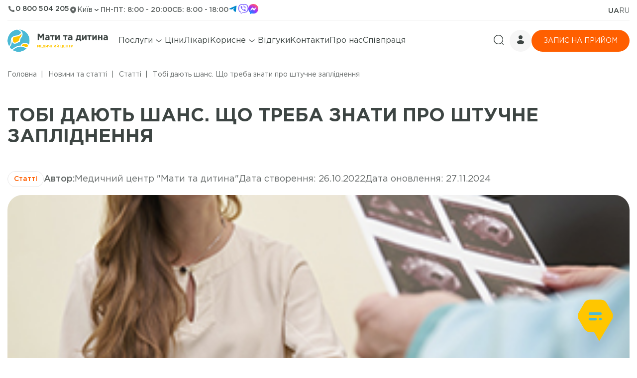

--- FILE ---
content_type: text/html; charset=UTF-8
request_url: https://mdclinics.com.ua/ua/news/tviy-shans/
body_size: 61552
content:
<!DOCTYPE html>
<html lang="uk">
<head>
            <title>Тобі дають шанс. Що треба знати про штучне запліднення | Медичний центр «Мати та дитина»</title>
    <meta charset="utf-8">
    <meta name="Description" content='Тобі дають шанс. Що треба знати про штучне запліднення ❤️Мати та Дитина❤️ займаємося лікуванням всіх форм жіночого безпліддя в Україні ➔ Відгуки пацієнтів ➡ Оптимальні ціни на послуги клініки'>
    <meta name="keywords" content="">
    <link rel="alternate" hreflang="uk" href="https://mdclinics.com.ua/ua/news/tviy-shans/"/>
                        <link rel="alternate" hreflang="ru" href="https://mdclinics.com.ua/news/tviy-shans/"/><link rel="alternate" hreflang="x-default" href="https://mdclinics.com.ua/ua/news/tviy-shans/"/>

    <meta http-equiv="cache-control" content="no-cache">
    <meta http-equiv="expires" content="0">
    <meta http-equiv="X-UA-Compatible" content="IE=edge">
    <link rel="shortcut icon" href="/favicon.ico" type="image/x-icon">
    <meta http-equiv="content-language" content="ua">
    <meta name="viewport" content="width=device-width, initial-scale=1.0, maximum-scale=2">
    <meta name="apple-mobile-web-app-capable" content="yes">
    <meta name="format-detection" content="telephone=no">
    <meta name="csrf-token" content="xbTK9baQx7R3n2Knlkl4txZ6yJSXnVb3EtqDUzf7">
    <meta name="author" content="INDIGO">
                                            <link rel="canonical" href="https://mdclinics.com.ua/ua/news/tviy-shans/">
                        <meta property="og:locale" content="uk-ua" />
<meta property="og:type" content="website" />
<meta property="og:title" content="Тобі дають шанс. Що треба знати про штучне запліднення | Медичний центр «Мати та дитина»" />
<meta property="og:description" content="Тобі дають шанс. Що треба знати про штучне запліднення ❤️Мати та Дитина❤️ займаємося лікуванням всіх форм жіночого безпліддя в Україні ➔ Відгуки пацієнтів ➡ Оптимальні ціни на послуги клініки" />
<meta property="og:url" content="https://mdclinics.com.ua/ua/news/tviy-shans/" />
<meta property="og:image" content="https://mdclinics.com.ua/uploads/images/kBsR50LxxeehSOOEBdOVhgsX0apJH8x6WJalJZNP.jpeg" />
<meta property="og:site_name" content="Медичний центр &#039;Мати та дитина&#039;" />
    <script type="text/javascript" src=https://mdclinics.com.ua/js/jquery-3.3.1.min.js></script>
    <script src="https://www.google.com/recaptcha/api.js?render=6Lev37IUAAAAANKDTOADaPeGmv83WXjiMQYQbm5b"></script>

    <script type="text/javascript">
        $(window).on('load', function() {
            var $preloader = $('#loader-wrapper');
            $preloader.fadeOut('slow');
        });
    </script>
    <script>
        var __lang = 'uk';
    </script>
    <script type="text/javascript" src=https://mdclinics.com.ua/js/jquery-ui-1.10.4.custom.min.js></script>
    <script async type="text/javascript" src=https://mdclinics.com.ua/js/jquery.sticky.js></script>
    <!-- <script type="text/javascript" src=https://mdclinics.com.ua/js/jquery.session.js></script> -->
    <script async type="text/javascript" src=https://mdclinics.com.ua/js/counties.js></script>
   
    <link rel="stylesheet" type="text/css" href='/css/swiper-bundle.min.css' />
    <link rel="stylesheet" type="text/css" href='/css/select2.min.css' />
    <link rel="stylesheet" type="text/css" href='/css/magnific-popup.css' />
    <link rel="stylesheet" rel="preload" type="text/css" href='/css/fancybox.css' />
    <link rel="stylesheet" rel="preload" type="text/css" href='/css/flatpickr.min.css' />
    <link rel="stylesheet" rel="preload" type="text/css" href='/css/perfect-scrollbar.min.css' />
    <link rel="stylesheet" rel="preload" type="text/css" href='/css/plyr.min.css' />
    <link rel="stylesheet" rel="preload" type="text/css" href='/css/main.css' />
    <link rel="stylesheet" rel="preload" type="text/css" href='/css/update.css?v=1.15' />
    <link rel="stylesheet" rel="preload" type="text/css" href='/css/update-content-pages.css' />
            <script type="application/ld+json">
        {
          "@context": "https://schema.org",
          "@type": "MedicalScholarlyArticle",
          "image": "https://mdclinics.com.ua/img/logo_photo.svg",
          "about": [
            {
              "@type": "MedicalCondition",
              "name": "Тобі дають шанс. Що треба знати про штучне запліднення"
            }
          ],
          "datePublished": "29.11.2025",
          "description": "&lt;p&gt;&lt;span style=&quot;font-weight: 400;&quot;&gt;З появою &lt;/span&gt;&lt;a href=&quot;https://mdclinics.com.ua/ua/uslugi/lechenie-besplodiya/&quot;&gt;&lt;sp...",
          "name": "Тобі дають шанс. Що треба знати про штучне запліднення"
        }

    </script>
            <!-- Meta Pixel Code -->
<script>
!function(f,b,e,v,n,t,s)
{if(f.fbq)return;n=f.fbq=function(){n.callMethod?
n.callMethod.apply(n,arguments):n.queue.push(arguments)};
if(!f._fbq)f._fbq=n;n.push=n;n.loaded=!0;n.version='2.0';
n.queue=[];t=b.createElement(e);t.async=!0;
t.src=v;s=b.getElementsByTagName(e)[0];
s.parentNode.insertBefore(t,s)}(window, document,'script',
'https://connect.facebook.net/en_US/fbevents.js');
fbq('init', '643009045086834');
fbq('track', 'PageView');
</script>
<noscript><img height="1" width="1" style="display:none"
src="https://www.facebook.com/tr?id=643009045086834&ev=PageView&noscript=1"
/></noscript>
<!-- End Meta Pixel Code -->

<div id="beesender-chat"></div>

<script>

window.beesenderchatconfig = {};

window.beesenderchatconfig.channelId = '55e174fd-503e-4d08-9eb3-70655b153a99';

window.beesenderchatconfig.connectorUrl = 'https://balance.beesender.com';

window.beesenderchatconfig.title = "Мати та Дитина";

window.beesenderchatconfig.headerImageSrc ="https://dev.mdclinics.com.ua/img/Logotype153.png";

window.beesenderchatconfig.operatorAvatar = "https://dev.mdclinics.com.ua/uploads/images/qIlbmqx786JFSyEuhAIBBEmdk4QQnoZWacUT0YWQ.png";

window.beesenderchatconfig.widgetButtonColor = "#ffc600";

window.beesenderchatconfig.widgetButtonColorLine = "#4bbad5";

window.beesenderchatconfig.welcomeMessage = {

text: "Персональний помiчник на зв'язку!"

};

window.beesenderchatconfig.initialMessageText = "Добрий день! Чим можу бути корисною?";

window.beesenderchatconfig.sendInitialMessageOnWidgetButtonClick = false;

window.beesenderchatconfig.menuButtonIcon = 'https://pictures.beesender.com/0/More.png';

window.beesenderchatconfig.showChannelPanel = true;

window.beesenderchatconfig.channelsInPanel = 
[
{ type : "telegram", name : "Telegram", link : "https://t.me/mdclinics_bot" },
{ type : "viber", name : "Viber", link : "viber://pa?chatURI=mdclinics_ua" },
{ type : "widget", name : "Continue on this website" } ]

</script>

<script src="https://widget.beesender.com/3.0/widget.js" async></script>

<script type="text/javascript">
    (function (d,s,u,e,p) {
      p=d.getElementsByTagName(s)[0],e=d.createElement(s),e.async=1,e.src=u,p.parentNode.insertBefore(e, p);
    })(document, 'script', 'https://script.ringostat.com/v4/9b/9bd914bd3bc0c67851f45a4ada2f113106fd99f5.js');
    var pw = function() {if (typeof(ringostatAnalytics) === "undefined") {setTimeout(pw,100);} else {ringostatAnalytics.sendHit('pageview');}};
    pw();
</script>


<!--beesender -->


<!-- sendpulse-->
<script charset="UTF-8" src="//cdn.sendpulse.com/js/push/a09716ced8b73c328662a1e21f94ae38_1.js" async></script>


<script type="text/javascript">
    (function (d,s,u,e,p) {
      p=d.getElementsByTagName(s)[0],e=d.createElement(s),e.async=1,e.src=u,p.parentNode.insertBefore(e, p);
    })(document, 'script', 'https://script.ringostat.com/v4/9b/9bd914bd3bc0c67851f45a4ada2f113106fd99f5.js');
    var pw = function() {if (typeof(ringostatAnalytics) === "undefined") {setTimeout(pw,100);} else {ringostatAnalytics.sendHit('pageview');}};
    pw();
</script>
<!-- Google Tag Manager -->
<script>(function(w,d,s,l,i){w[l]=w[l]||[];w[l].push({'gtm.start':
new Date().getTime(),event:'gtm.js'});var f=d.getElementsByTagName(s)[0],
j=d.createElement(s),dl=l!='dataLayer'?'&l='+l:'';j.async=true;j.src=
'https://www.googletagmanager.com/gtm.js?id='+i+dl;f.parentNode.insertBefore(j,f);
})(window,document,'script','dataLayer','GTM-P78LB6L');</script>
<!-- End Google Tag Manager -->
    </head>
<body>
        <!-- Google Tag Manager (noscript) -->
<noscript><iframe src="https://www.googletagmanager.com/ns.html?id=GTM-P78LB6L"
height="0" width="0" style="display:none;visibility:hidden"></iframe></noscript>
<!-- End Google Tag Manager (noscript) -->



<script>console.log('ПОСЛЕ  <body>')</script>
            <div id="app">
        <input type="hidden" name="lang_prefix" value="/ua/" id="lang_prefix">
        <header class="header">
            <div class="header-top">
                <div class="container">
                    <div class="header-top-content">
                        <div class="header-top-content__inner">

                            <div class="header-top__left">
                                <div class="header-top__logo hide-desktop">
                                                                            <a href="https://mdclinics.com.ua/ua/" class="header-top__logo-link">
                                            <img width="44px" height="44px" src="/img/logo-small.png" alt="">
                                        </a>
                                                                    </div>
                                <div class="font-01 hide-mobile">
                                    <a class="link-iconed" href="tel:0800504205" >
                                        <span class="link-iconed__icon">
                                            <svg width="16" height="16" viewBox="0 0 16 16" fill="none" xmlns="http://www.w3.org/2000/svg">
                                                <path d="M14 12.6667V11.5694C14 11.0242 13.6681 10.5339 13.1619 10.3314L11.8058 9.78897C11.1619 9.53143 10.4281 9.81041 10.118 10.4307L10 10.6667C10 10.6667 8.33333 10.3333 7 9C5.66667 7.66667 5.33333 6 5.33333 6L5.56934 5.88199C6.18959 5.57187 6.46857 4.83809 6.21103 4.19424L5.66859 2.83815C5.46611 2.33193 4.97583 2 4.43062 2H3.33333C2.59695 2 2 2.59695 2 3.33333C2 9.22437 6.77563 14 12.6667 14C13.403 14 14 13.403 14 12.6667Z" fill="#646968" />
                                            </svg>
                                        </span>
                                        <span class="link-iconed__text">
                                            0 800 504 205

                                        </span>
                                    </a>
                                </div>
                                <div class="ajax-lang">
                                    <input type="hidden" value="uk" class="new_current_lang">
<div class="drop-list hide-mobile selecting-lang" data-lang="uk">
    <div class="drop-list__head">
        <div class="drop-list__icon">
            <svg width="16" height="16" viewBox="0 0 16 16" fill="none" xmlns="http://www.w3.org/2000/svg">
                <path fill-rule="evenodd" clip-rule="evenodd" d="M8 14.6666C10.25 14.6666 14 10.532 14 7.25918C14 3.98638 11.3137 1.33325 8 1.33325C4.68629 1.33325 2 3.98638 2 7.25918C2 10.532 5.75 14.6666 8 14.6666ZM8 9.33325C9.10457 9.33325 10 8.43782 10 7.33325C10 6.22868 9.10457 5.33325 8 5.33325C6.89543 5.33325 6 6.22868 6 7.33325C6 8.43782 6.89543 9.33325 8 9.33325Z" fill="#646968"/>
            </svg>
        </div>
        <div class="drop-list__text city-text">
            Київ
        </div>
        <div class="drop-list__arrow">
            <svg width="16" height="16" viewBox="0 0 16 16" fill="none" xmlns="http://www.w3.org/2000/svg">
                <path d="M4.66663 6.66675L7.99996 9.33341L11.3333 6.66675" stroke="#3D4543" stroke-width="1.5" stroke-linecap="round" stroke-linejoin="round"/>
            </svg>
        </div>
    </div>

    <div class="drop-list__body">

        <ul class="drop-list__list">
            <li class="drop-list__item city-select is-active">
                <a href="" class="drop-list__link">Київ</a>
            </li>
            <li class="drop-list__item city-select">
                <a href="" class="drop-list__link">Львів</a>
            </li>
            <li class="drop-list__item city-select">
                <a href="" class="drop-list__link">Житомир</a>
            </li>
        </ul>

    </div>
</div>                                </div>
                                <div class="schedule hide-tablet">
                                    <div class="schedule__item">
                                        пн-пт: 8:00 - 20:00

                                    </div>
                                    <div class="schedule__item">
                                        сб: 8:00 - 18:00
                                    </div>
                                </div>
                                <div class="social-block hide-tablet">

                                    <div class="social-block__item">
                                        <a aria-label="telegram" href="https://t.me/mdclinics_bot" class="social-block__link">
                                            <img src="/img/socials/tg.svg" alt="">
                                        </a>
                                    </div>
                                    <div class="social-block__item">
                                        <a aria-label="viber" href="viber://pa?chatURI=mdclinics_ua" class="social-block__link">
                                            <img src="/img/socials/vb.svg" alt="">
                                        </a>
                                    </div>
                                    <div class="social-block__item">
                                        <a aria-label="facebook" href="https://www.facebook.com/mdclinicsUA/" class="social-block__link">
                                            <img src="/img/socials/fb.svg" alt="">
                                        </a>
                                    </div>
                                </div>
                            </div>
                            <div class="header-top__right">
                                <div class="lang-list hide-mobile">
                                    <div class="lang-list__item" lang="uk">
                                        <a onclick="goToLang(this)" data-href="https://mdclinics.com.ua/setlocale/ua/" class="lang-list__link is-active">UA</a>
                                    </div>
                                                                        <div class="lang-list__item" lang="ru">
                                        <a onclick="goToLang(this)" data-href="https://mdclinics.com.ua/setlocale/ru/" class="lang-list__link">RU</a>
                                    </div>
                                </div>
                                <div class="header-top__right-actions hide-desktop">
                                    <div class="header-top__right-action show-mobile">
                                        <a  href="tel:0800504205" class="btn-circle tt">
                                            <span class="btn-circle__icon">
                                                <svg width="24" height="24" viewBox="0 0 24 24" fill="none" xmlns="http://www.w3.org/2000/svg">
                                                    <path d="M21 19V17.3541C21 16.5363 20.5021 15.8008 19.7428 15.4971L17.7086 14.6835C16.7429 14.2971 15.6422 14.7156 15.177 15.646L15 16C15 16 12.5 15.5 10.5 13.5C8.5 11.5 8 9 8 9L8.35402 8.82299C9.28438 8.35781 9.70285 7.25714 9.31654 6.29136L8.50289 4.25722C8.19916 3.4979 7.46374 3 6.64593 3H5C3.89543 3 3 3.89543 3 5C3 13.8366 10.1634 21 19 21C20.1046 21 21 20.1046 21 19Z" fill="#3D4543" />
                                                </svg>
                                            </span>
                                        </a>
                                    </div>
                                    <div class="header-top__right-action">
                                        <a aria-label="user" href="https://portal-doctor.eleks.com/web/motherandchild/" class="btn-circle">
                                            <span class="btn-circle__icon">
                                                <svg width="24" height="24" viewBox="0 0 24 24" fill="none" xmlns="http://www.w3.org/2000/svg">
                                                    <path fill-rule="evenodd" clip-rule="evenodd" d="M12 11C14.2091 11 16 9.20914 16 7C16 4.79086 14.2091 3 12 3C9.79086 3 8 4.79086 8 7C8 9.20914 9.79086 11 12 11ZM12 21C15.866 21 19 19.2091 19 17C19 14.7909 15.866 13 12 13C8.13401 13 5 14.7909 5 17C5 19.2091 8.13401 21 12 21Z" fill="#3D4543" />
                                                </svg>
                                            </span>
                                        </a>
                                    </div>
                                    <div class="header-top__right-action">
                                        <a aria-label="circle" href="" class="btn-circle btn-nav js-toggle-nav">
                                            <span class="btn-circle__icon">
                                                <svg class="btn-nav__show" width="32" height="32" viewBox="0 0 32 32" fill="none" xmlns="http://www.w3.org/2000/svg">
                                                    <path d="M9.33325 10.6667H22.6666M9.33325 16.0001H22.6666M9.33325 21.3334H22.6666" stroke="#4BBAD5" stroke-width="1.5" stroke-linecap="round" />
                                                </svg>
                                                <svg class="btn-nav__close" width="32" height="32" viewBox="0 0 32 32" fill="none" xmlns="http://www.w3.org/2000/svg">
                                                    <path fill-rule="evenodd" clip-rule="evenodd" d="M9.81293 9.81269C10.1058 9.51979 10.5807 9.51979 10.8736 9.81269L16.0002 14.9392L21.1266 9.81276C21.4195 9.51986 21.8944 9.51986 22.1873 9.81276C22.4802 10.1057 22.4802 10.5805 22.1873 10.8734L17.0608 15.9999L22.1873 21.1264C22.4802 21.4193 22.4802 21.8942 22.1873 22.1871C21.8944 22.48 21.4195 22.48 21.1266 22.1871L16.0001 17.0606L10.8736 22.1871C10.5807 22.48 10.1058 22.48 9.81293 22.1871C9.52004 21.8942 9.52004 21.4194 9.81293 21.1265L14.9395 15.9999L9.81293 10.8733C9.52004 10.5805 9.52004 10.1056 9.81293 9.81269Z" fill="#4BBAD5" />
                                                </svg>
                                            </span>
                                        </a>
                                    </div>
                                </div>
                            </div>
                        </div>
                    </div>
                </div>
            </div>
            <div class="container">
                <div class="header-nav-bg hide-desktop"></div>
                <div class="header-nav-wrapper">
                    <div class="header-nav__control-mobile show-mobile">
                        <input type="hidden" value="uk" class="new_current_lang">
<div class="header-nav__control-mobile-item selecting-lang" data-lang="uk">
    <div class="drop-list">
        <div class="drop-list__head">

            <div class="drop-list__icon">
                <svg width="16" height="16" viewBox="0 0 16 16" fill="none" xmlns="http://www.w3.org/2000/svg">
                    <path fill-rule="evenodd" clip-rule="evenodd" d="M8 14.6666C10.25 14.6666 14 10.532 14 7.25918C14 3.98638 11.3137 1.33325 8 1.33325C4.68629 1.33325 2 3.98638 2 7.25918C2 10.532 5.75 14.6666 8 14.6666ZM8 9.33325C9.10457 9.33325 10 8.43782 10 7.33325C10 6.22868 9.10457 5.33325 8 5.33325C6.89543 5.33325 6 6.22868 6 7.33325C6 8.43782 6.89543 9.33325 8 9.33325Z" fill="#646968"/>
                </svg>
            </div>
            <div class="drop-list__text">
                Київ
            </div>
            <div class="drop-list__arrow">
                <svg width="16" height="16" viewBox="0 0 16 16" fill="none" xmlns="http://www.w3.org/2000/svg">
                    <path d="M4.66663 6.66675L7.99996 9.33341L11.3333 6.66675" stroke="#3D4543" stroke-width="1.5" stroke-linecap="round" stroke-linejoin="round"/>
                </svg>
            </div>
        </div>

        <div class="drop-list__body">

            <ul class="drop-list__list">
                <li class="drop-list__item is-active">
                    <a href="" class="drop-list__link">Київ</a>
                </li>
                <li class="drop-list__item">
                    <a href="" class="drop-list__link">Львів</a>
                </li>
                <li class="drop-list__item">
                    <a href="" class="drop-list__link">Житомир</a>
                </li>
            </ul>

        </div>
    </div>
</div>
                        <div class="header-nav__control-mobile-item">
                            <div class="lang-list">
                                <div class="lang-list__item" lang="uk">
                                    <a onclick="goToLang(this)" data-href="https://mdclinics.com.ua/setlocale/ua/" class="lang-list__link is-active">UA</a>
                                </div>
                                
                                <div class="lang-list__item" lang="ru">
                                    <a onclick="goToLang(this)" data-href="https://mdclinics.com.ua/setlocale/ru/" class="lang-list__link">RU</a>
                                </div>
                            </div>
                        </div>
                    </div>
                    <form class="search-input-form hide-desktop">
                        <div class="search-block__enter">
                            <div class="search-input-form__enter">
                                <select multiple class="search-block__select js-select-search-main" id="searchSelect2" name="term" data-placeholder="Пошук по всім розділам сайту" data-items='[]'>
                                    <option></option>
                                </select>
                                <input type="hidden" id="hiddenInput2">
                            </div>
                        </div>
                        <div class="search-block__action">
                            <div class="search-input-form__btn">
                                <button title="search" class="search-input-form__btn-item">
                                    <svg width="36" height="36" viewBox="0 0 36 36" fill="none" xmlns="http://www.w3.org/2000/svg">
                                        <rect width="36" height="36" rx="18" fill="white" />
                                        <path fill-rule="evenodd" clip-rule="evenodd" d="M12.2635 17.6898C12.2635 20.6867 14.6929 23.1162 17.6898 23.1162C20.6867 23.1162 23.1162 20.6867 23.1162 17.6898C23.1162 14.6929 20.6867 12.2635 17.6898 12.2635C14.6929 12.2635 12.2635 14.6929 12.2635 17.6898ZM17.6898 24.0464C14.1792 24.0464 11.3333 21.2005 11.3333 17.6898C11.3333 14.1792 14.1792 11.3333 17.6898 11.3333C21.2005 11.3333 24.0464 14.1792 24.0464 17.6898C24.0464 19.2778 23.4642 20.7297 22.5015 21.8438L24.5304 23.8726C24.712 24.0542 24.712 24.3487 24.5304 24.5304C24.3487 24.712 24.0542 24.712 23.8726 24.5304L21.8438 22.5015C20.7297 23.4642 19.2778 24.0464 17.6898 24.0464Z" fill="#3D4543" />
                                    </svg>
                                </button>
                            </div>
                        </div>
                    </form>
                    <nav class="header-nav">
                        
                        <!-- <a class="logo" href="https://mdclinics.com.ua/ua/"> -->
                                                    <a aria-label="logo" href="https://mdclinics.com.ua/ua/" class="main-logo hide-tablet">
                                <img width="203" height="45" src="/img/Logotype(blue).svg" alt="">
                            </a>
                                                <ul class="parent-menu">
                            <!-- <li><a href=https://mdclinics.com.ua/ua/>Головна</a></li> -->
                            <!-- <li><a href="/ua/o-klinike/">Про нас</a></li> -->
                            <li class="menu-enc pos-static">
                                <div class="main-nav-item" data-show-multinav>
                                    <div class="main-nav-item__text">
                                        <a href=https://mdclinics.com.ua/ua/uslugi/>Послуги</a>
                                    </div>
                                    <div class="main-nav-item__arrow js-toggle-nav-drop-multi">
                                        <svg width="24" height="24" viewBox="0 0 24 24" fill="none" xmlns="http://www.w3.org/2000/svg">
                                            <path fill-rule="evenodd" clip-rule="evenodd" d="M17.5856 9.53151C17.3269 9.20806 16.8549 9.15562 16.5315 9.41438L12 13.0396L7.46849 9.41438C7.14505 9.15562 6.67308 9.20806 6.41432 9.53151C6.15556 9.85495 6.208 10.3269 6.53145 10.5857L11.5315 14.5857C11.8054 14.8048 12.1946 14.8048 12.4685 14.5857L17.4685 10.5857C17.7919 10.3269 17.8444 9.85495 17.5856 9.53151Z" fill="#646968" />
                                        </svg>
                                    </div>

                                </div>

                        </li>
                                                <li>
                            <div class="main-nav-item">
                                <div class="main-nav-item__text">
                                    <a href=/ua/ceny/>Ціни</a>
                                </div>
                            </div>
                        </li>
                                                <li>
                            <div class="main-nav-item">
                                <div class="main-nav-item__text">
                                    <a href=https://mdclinics.com.ua/ua/doktora/>Лікарі</a>
                                </div>
                            </div>
                        </li>
                        <li class="menu-enc">
                            <div class="main-nav-item">
                                <div class="main-nav-item__text">
                                    <a href=https://mdclinics.com.ua/ua/faq/>Корисне</a>
                                </div>
                                <div class="main-nav-item__arrow  js-toggle-nav-drop">
                                    <svg width="24" height="24" viewBox="0 0 24 24" fill="none" xmlns="http://www.w3.org/2000/svg">
                                        <path fill-rule="evenodd" clip-rule="evenodd" d="M17.5856 9.53151C17.3269 9.20806 16.8549 9.15562 16.5315 9.41438L12 13.0396L7.46849 9.41438C7.14505 9.15562 6.67308 9.20806 6.41432 9.53151C6.15556 9.85495 6.208 10.3269 6.53145 10.5857L11.5315 14.5857C11.8054 14.8048 12.1946 14.8048 12.4685 14.5857L17.4685 10.5857C17.7919 10.3269 17.8444 9.85495 17.5856 9.53151Z" fill="#646968" />
                                    </svg>
                                </div>
                            </div>
                            <ul class="child-menu">
                                <li><a href="https://mdclinics.com.ua/ua/voprosy-i-otvety/">Питання-відповіді</a></li>
                                <li><a href="/ua/calculator2/">Калькулятор</a></li>
                                <li>
                                    <div class="main-nav-item">
                                        <div class="main-nav-item__text">
                                            <a href="https://mdclinics.com.ua/ua/category/news/">Блог</a>
                                        </div>
                                    </div>
                                </li>
                            </ul>
                        </li>
                        <li>
                            <div class="main-nav-item">
                                <div class="main-nav-item__text">
                                    <a href=/ua/o-klinike/otzyvy/>Відгуки</a>
                                </div>
                            </div>
                        </li>
                        <li>
                            <div class="main-nav-item">
                                <div class="main-nav-item__text">
                                    <a href=https://mdclinics.com.ua/ua/clinics/>Контакти</a>
                                </div>
                            </div>
                        </li>
                        <li>
                            <div class="main-nav-item">
                                <div class="main-nav-item__text">
                                    <a href=/ua/o-klinike/>Про нас</a>
                                </div>
                            </div>
                        </li>
                        <li>
                            <div class="main-nav-item">
                                <div class="main-nav-item__text">
                                    <a href=https://mdclinics.com.ua/ua/partners/>Співпраця</a>
                                </div>
                            </div>
                        </li>
                        </ul>

    <div class="header-nav__actions">
        <div class="header-nav__action hide-tablet">
            <span class="btn-circle btn-circle--no-bg" data-toggle-drop-search>
                <span class="btn-circle__icon">
                    <svg width="24" height="24" viewBox="0 0 24 24" fill="none" xmlns="http://www.w3.org/2000/svg">
                        <path fill-rule="evenodd" clip-rule="evenodd" d="M3.39535 11.5349C3.39535 16.0302 7.03954 19.6744 11.5349 19.6744C16.0302 19.6744 19.6744 16.0302 19.6744 11.5349C19.6744 7.03954 16.0302 3.39535 11.5349 3.39535C7.03954 3.39535 3.39535 7.03954 3.39535 11.5349ZM11.5349 21.0698C6.26891 21.0698 2 16.8009 2 11.5349C2 6.26891 6.26891 2 11.5349 2C16.8009 2 21.0698 6.26891 21.0698 11.5349C21.0698 13.9168 20.1964 16.0946 18.7524 17.7658L21.7957 20.809C22.0681 21.0815 22.0681 21.5232 21.7957 21.7957C21.5232 22.0681 21.0815 22.0681 20.809 21.7957L17.7658 18.7524C16.0946 20.1964 13.9168 21.0698 11.5349 21.0698Z" fill="#3D4543" />
                    </svg>

                </span>
                <span class="btn-circle__icon">
                    <svg width="32" height="32" viewBox="0 0 32 32" fill="none" xmlns="http://www.w3.org/2000/svg">
                        <path d="M21.6568 10.3438L10.3431 21.6575M21.6568 21.6575L10.3431 10.3438" stroke="#3D4543" stroke-width="1.5" stroke-linecap="round" stroke-linejoin="round" />
                    </svg>
                </span>
            </span>
        </div>
        <div class="header-nav__action hide-tablet">
            <a href="https://portal-doctor.eleks.com/web/motherandchild/" class="btn-circle">
                <span class="btn-circle__icon">
                    <svg width="24" height="24" viewBox="0 0 24 24" fill="none" xmlns="http://www.w3.org/2000/svg">
                        <path fill-rule="evenodd" clip-rule="evenodd" d="M12 11C14.2091 11 16 9.20914 16 7C16 4.79086 14.2091 3 12 3C9.79086 3 8 4.79086 8 7C8 9.20914 9.79086 11 12 11ZM12 21C15.866 21 19 19.2091 19 17C19 14.7909 15.866 13 12 13C8.13401 13 5 14.7909 5 17C5 19.2091 8.13401 21 12 21Z" fill="#3D4543" />
                    </svg>
                </span>
            </a>
        </div>
        <div class="header-nav__action">
            <a class="btn btn--orange" data-open-popup href="#popupZapis">
                <span class="btn__text">
                    Запис на прийом
                </span>

            </a>
        </div>
    </div>
    <div class="header-nav__content hide-desktop">
        <div class="header-nav__content-block">
            <div class="header-nav__content-head">
                <div class="header-nav__content-title">
                    Контакт-центр
                </div>
            </div>
            <div class="header-nav__content-body">
                <div class="header-nav__content-item">
                    <div class="font-01">
                        <a class="link-iconed" href="tel:0800504205">
                            <span class="link-iconed__icon">
                                <svg width="16" height="16" viewBox="0 0 16 16" fill="none" xmlns="http://www.w3.org/2000/svg">
                                    <path d="M14 12.6667V11.5694C14 11.0242 13.6681 10.5339 13.1619 10.3314L11.8058 9.78897C11.1619 9.53143 10.4281 9.81041 10.118 10.4307L10 10.6667C10 10.6667 8.33333 10.3333 7 9C5.66667 7.66667 5.33333 6 5.33333 6L5.56934 5.88199C6.18959 5.57187 6.46857 4.83809 6.21103 4.19424L5.66859 2.83815C5.46611 2.33193 4.97583 2 4.43062 2H3.33333C2.59695 2 2 2.59695 2 3.33333C2 9.22437 6.77563 14 12.6667 14C13.403 14 14 13.403 14 12.6667Z" fill="#646968" />
                                </svg>

                            </span>
                            <span class="link-iconed__text">
                                0 800 504 205
                            </span>
                        </a>
                    </div>
                </div>
                <div class="header-nav__content-item">
                    <div class="schedule ">
                        <div class="schedule__item">
                            пн-пт: 8:00 - 20:00
                        </div>
                        <div class="schedule__item">
                            сб: 8:00 - 18:00

                        </div>
                    </div>
                </div>
            </div>
        </div>
        <div class="header-nav__content-block">
            <div class="header-nav__content-head">
                <div class="header-nav__content-title">
                    Месенджери
                </div>
            </div>
            <div class="header-nav__content-body">
                <div class="header-nav__content-item">
                    <div class="social-block">

                        <div class="social-block__item">
                            <a aria-label="telegram" href="https://t.me/mdclinics_bot" class="social-block__link">
                                <img src="/img/socials/tg.svg" alt="">
                            </a>
                        </div>
                        <div class="social-block__item">
                            <a aria-label="viber" href="viber://pa?chatURI=mdclinics_ua" class="social-block__link">
                                <img src="/img/socials/vb.svg" alt="">
                            </a>
                        </div>
                        <div class="social-block__item">
                            <a aria-label="facebook" href="https://www.facebook.com/mdclinicsUA/" class="social-block__link">
                                <img src="/img/socials/fb.svg" alt="">
                            </a>
                        </div>

                    </div>
                </div>
            </div>
        </div>
    </div></nav></div></div>
                        <div class="multilevel-menu" data-multilevel>
                <div class="multilevel-menu__inner">

                    <!-- Список родительских -->
                    <div class="multilevel-menu__aside">
                        <div class="multilevel-menu__head show-mobile">
                            <div class="multilevel-menu__title">Послуги</div>
                            <div class="multilevel-menu__close">
                    <span aria-label="circle" href="" class="btn-circle btn-nav js-close-drop">
                        <span class="btn-circle__icon">
                            <!-- иконки -->
                        </span>
                    </span>
                            </div>
                        </div>

                                                <div class="multilevel-menu__aside-item" data-multilevel-link="0">
                            <a href="https://mdclinics.com.ua/ua/uslugi/lechenie-besplodiya/">
                        <span class="main-nav-item__text">
                            Безпліддя у жінок                        </span>
                                                                <div class="main-nav-item__arrow js-show-next-drop-level">
                                    <svg width="24" height="24" viewBox="0 0 24 24"><path fill="#646968" d="M9.5 6.4c-.3.3-.3.8 0 1.1l3.6 4.5-3.6 4.5c-.3.3-.3.8 0 1.1s.8.3 1.1 0l4-5c.2-.3.2-.7 0-1l-4-5c-.3-.3-.8-.3-1.1 0z"/></svg>
                                </div>
                                                            </a>
                        </div>
                                                <div class="multilevel-menu__aside-item" data-multilevel-link="1">
                            <a href="https://mdclinics.com.ua/ua/uslugi/ginekologiya-i-profilaktika/">
                        <span class="main-nav-item__text">
                            Гінекологія та профілактика                        </span>
                                                                <div class="main-nav-item__arrow js-show-next-drop-level">
                                    <svg width="24" height="24" viewBox="0 0 24 24"><path fill="#646968" d="M9.5 6.4c-.3.3-.3.8 0 1.1l3.6 4.5-3.6 4.5c-.3.3-.3.8 0 1.1s.8.3 1.1 0l4-5c.2-.3.2-.7 0-1l-4-5c-.3-.3-.8-.3-1.1 0z"/></svg>
                                </div>
                                                            </a>
                        </div>
                                                <div class="multilevel-menu__aside-item" data-multilevel-link="2">
                            <a href="https://mdclinics.com.ua/ua/uslugi/andrologiya-i-urologiya/urologiya/">
                        <span class="main-nav-item__text">
                            Урологія в Києві                        </span>
                                                                <div class="main-nav-item__arrow js-show-next-drop-level">
                                    <svg width="24" height="24" viewBox="0 0 24 24"><path fill="#646968" d="M9.5 6.4c-.3.3-.3.8 0 1.1l3.6 4.5-3.6 4.5c-.3.3-.3.8 0 1.1s.8.3 1.1 0l4-5c.2-.3.2-.7 0-1l-4-5c-.3-.3-.8-.3-1.1 0z"/></svg>
                                </div>
                                                            </a>
                        </div>
                                                <div class="multilevel-menu__aside-item" data-multilevel-link="3">
                            <a href="https://mdclinics.com.ua/ua/uslugi/nablyudenie-beremennosti/">
                        <span class="main-nav-item__text">
                            Ведення вагітності у Києві, Житомирі                        </span>
                                                                <div class="main-nav-item__arrow js-show-next-drop-level">
                                    <svg width="24" height="24" viewBox="0 0 24 24"><path fill="#646968" d="M9.5 6.4c-.3.3-.3.8 0 1.1l3.6 4.5-3.6 4.5c-.3.3-.3.8 0 1.1s.8.3 1.1 0l4-5c.2-.3.2-.7 0-1l-4-5c-.3-.3-.8-.3-1.1 0z"/></svg>
                                </div>
                                                            </a>
                        </div>
                                                <div class="multilevel-menu__aside-item" data-multilevel-link="4">
                            <a href="https://mdclinics.com.ua/ua/uslugi/henetychni-doslidzhennia/">
                        <span class="main-nav-item__text">
                            Генетичні дослідження                        </span>
                                                                <div class="main-nav-item__arrow js-show-next-drop-level">
                                    <svg width="24" height="24" viewBox="0 0 24 24"><path fill="#646968" d="M9.5 6.4c-.3.3-.3.8 0 1.1l3.6 4.5-3.6 4.5c-.3.3-.3.8 0 1.1s.8.3 1.1 0l4-5c.2-.3.2-.7 0-1l-4-5c-.3-.3-.8-.3-1.1 0z"/></svg>
                                </div>
                                                            </a>
                        </div>
                                                <div class="multilevel-menu__aside-item" data-multilevel-link="5">
                            <a href="https://mdclinics.com.ua/ua/uslugi/anesteziologichne-zabezpechenny/">
                        <span class="main-nav-item__text">
                            Анестезіологічне забезпечення                        </span>
                                                                <div class="main-nav-item__arrow js-show-next-drop-level">
                                    <svg width="24" height="24" viewBox="0 0 24 24"><path fill="#646968" d="M9.5 6.4c-.3.3-.3.8 0 1.1l3.6 4.5-3.6 4.5c-.3.3-.3.8 0 1.1s.8.3 1.1 0l4-5c.2-.3.2-.7 0-1l-4-5c-.3-.3-.8-.3-1.1 0z"/></svg>
                                </div>
                                                            </a>
                        </div>
                                                <div class="multilevel-menu__aside-item" data-multilevel-link="6">
                            <a href="https://mdclinics.com.ua/ua/uslugi/konsultacii-specialistov/">
                        <span class="main-nav-item__text">
                            Консультації фахівців                        </span>
                                                                <div class="main-nav-item__arrow js-show-next-drop-level">
                                    <svg width="24" height="24" viewBox="0 0 24 24"><path fill="#646968" d="M9.5 6.4c-.3.3-.3.8 0 1.1l3.6 4.5-3.6 4.5c-.3.3-.3.8 0 1.1s.8.3 1.1 0l4-5c.2-.3.2-.7 0-1l-4-5c-.3-.3-.8-.3-1.1 0z"/></svg>
                                </div>
                                                            </a>
                        </div>
                                                <div class="multilevel-menu__aside-item" data-multilevel-link="7">
                            <a href="https://mdclinics.com.ua/ua/uslugi/ultrazvukovye-issledovaniya/">
                        <span class="main-nav-item__text">
                            УЗД в медичному центрі                        </span>
                                                                <div class="main-nav-item__arrow js-show-next-drop-level">
                                    <svg width="24" height="24" viewBox="0 0 24 24"><path fill="#646968" d="M9.5 6.4c-.3.3-.3.8 0 1.1l3.6 4.5-3.6 4.5c-.3.3-.3.8 0 1.1s.8.3 1.1 0l4-5c.2-.3.2-.7 0-1l-4-5c-.3-.3-.8-.3-1.1 0z"/></svg>
                                </div>
                                                            </a>
                        </div>
                                                <div class="multilevel-menu__aside-item" data-multilevel-link="8">
                            <a href="https://mdclinics.com.ua/ua/uslugi/procedury-i-manipulyacii/">
                        <span class="main-nav-item__text">
                            Процедури та маніпуляції                        </span>
                                                                <div class="main-nav-item__arrow js-show-next-drop-level">
                                    <svg width="24" height="24" viewBox="0 0 24 24"><path fill="#646968" d="M9.5 6.4c-.3.3-.3.8 0 1.1l3.6 4.5-3.6 4.5c-.3.3-.3.8 0 1.1s.8.3 1.1 0l4-5c.2-.3.2-.7 0-1l-4-5c-.3-.3-.8-.3-1.1 0z"/></svg>
                                </div>
                                                            </a>
                        </div>
                                                <div class="multilevel-menu__aside-item" data-multilevel-link="9">
                            <a href="https://mdclinics.com.ua/ua/uslugi/xirurgiya/">
                        <span class="main-nav-item__text">
                            Хірургія                        </span>
                                                                <div class="main-nav-item__arrow js-show-next-drop-level">
                                    <svg width="24" height="24" viewBox="0 0 24 24"><path fill="#646968" d="M9.5 6.4c-.3.3-.3.8 0 1.1l3.6 4.5-3.6 4.5c-.3.3-.3.8 0 1.1s.8.3 1.1 0l4-5c.2-.3.2-.7 0-1l-4-5c-.3-.3-.8-.3-1.1 0z"/></svg>
                                </div>
                                                            </a>
                        </div>
                                                <div class="multilevel-menu__aside-item" data-multilevel-link="10">
                            <a href="https://mdclinics.com.ua/ua/uslugi/laboratorna-diagnostika/">
                        <span class="main-nav-item__text">
                            Лабораторна діагностика                        </span>
                                                                <div class="main-nav-item__arrow js-show-next-drop-level">
                                    <svg width="24" height="24" viewBox="0 0 24 24"><path fill="#646968" d="M9.5 6.4c-.3.3-.3.8 0 1.1l3.6 4.5-3.6 4.5c-.3.3-.3.8 0 1.1s.8.3 1.1 0l4-5c.2-.3.2-.7 0-1l-4-5c-.3-.3-.8-.3-1.1 0z"/></svg>
                                </div>
                                                            </a>
                        </div>
                                            </div>

                    <!-- Список детей -->
                    <div class="multilevel-menu__content">
                                                <div class="multilevel-menu__row" data-multilevel-target="0">
                            <div class="multilevel-menu__head show-mobile">
                                <div class="multilevel-menu__title">Безпліддя у жінок</div>
                                <div class="multilevel-menu__close">
                                    <span class="btn-circle btn-nav js-close-drop"><span class="btn-circle__icon">×</span></span>
                                </div>
                            </div>

                            <div class="multilevel-menu__back show-mobile js-back-multilevel">
                                <div class="multilevel-menu__back-icon">←</div>
                                <div class="multilevel-menu__back-title">Послуги</div>
                            </div>

                            <div class="multilevel-menu__row-grid">
                                                                <div class="multilevel-menu__col">
                                    <a href="https://mdclinics.com.ua/ua/uslugi/lechenie-besplodiya/metody-lecheniya/krio-cikly/">
                                        Кріо-цикли і вітрифікація                                    </a>
                                </div>
                                                                <div class="multilevel-menu__col">
                                    <a href="https://mdclinics.com.ua/ua/uslugi/lechenie-besplodiya/metody-lecheniya/programmy-donorstva-yajcekletki/">
                                        Донація яйцеклітин                                    </a>
                                </div>
                                                                <div class="multilevel-menu__col">
                                    <a href="https://mdclinics.com.ua/ua/uslugi/surrogacy/">
                                        Сурогатне материнство                                    </a>
                                </div>
                                                                <div class="multilevel-menu__col">
                                    <a href="https://mdclinics.com.ua/ua/uslugi/lechenie-besplodiya/metody-lecheniya/vmi/">
                                        Інсемінація (ВМІ)                                    </a>
                                </div>
                                                                <div class="multilevel-menu__col">
                                    <a href="https://mdclinics.com.ua/ua/uslugi/genetichna-diagnostika/">
                                        Передімплантаційна генетична діагностика (PGD)                                    </a>
                                </div>
                                                                <div class="multilevel-menu__col">
                                    <a href="https://mdclinics.com.ua/ua/uslugi/lechenie-besplodiya/metody-lecheniya/eko/">
                                        Екстракорпоральне запліднення: ЕКЗ у Києві, Львові, Житомирі                                    </a>
                                </div>
                                                                <div class="multilevel-menu__col">
                                    <a href="https://mdclinics.com.ua/ua/uslugi/lechenie-besplodiya/metody-lecheniya/icsi/">
                                        ICSI                                    </a>
                                </div>
                                                                <div class="multilevel-menu__col">
                                    <a href="https://mdclinics.com.ua/ua/uslugi/lechenie-besplodiya/metody-lecheniya/tesa-tese/">
                                        Інвазивні методи отримання сперматозоїдів: PESA, TESA та TESE                                    </a>
                                </div>
                                                                <div class="multilevel-menu__col">
                                    <a href="https://mdclinics.com.ua/ua/uslugi/ekz-v-pryrodnomu-tsykli/">
                                        ЕКЗ в природному циклі                                    </a>
                                </div>
                                                                <div class="multilevel-menu__col">
                                    <a href="https://mdclinics.com.ua/ua/uslugi/lechenie-muzhskogo-besplodiya/">
                                        Чоловіче безпліддя: симптоми, причини, лікування                                    </a>
                                </div>
                                                                <div class="multilevel-menu__col">
                                    <a href="https://mdclinics.com.ua/ua/uslugi/bezoplatne-shtuchne-zaplidnennia/">
                                        Безоплатне* ЕКЗ за держпрограмою                                    </a>
                                </div>
                                                                <div class="multilevel-menu__col">
                                    <a href="https://mdclinics.com.ua/ua/uslugi/lechenie-besplodiya/podgotovka-k-eko/">
                                        Підготовка до ЕКЗ                                    </a>
                                </div>
                                                                <div class="multilevel-menu__col">
                                    <a href="https://mdclinics.com.ua/ua/uslugi/vspomogatelnyj-xetching-embrionov/">
                                        Допоміжний хетчинг ембріонів                                    </a>
                                </div>
                                                                <div class="multilevel-menu__col">
                                    <a href="https://mdclinics.com.ua/ua/uslugi/kriokonservaciya/">
                                        Кріоконсервація і вітрифікація                                    </a>
                                </div>
                                                                <div class="multilevel-menu__col">
                                    <a href="https://mdclinics.com.ua/ua/uslugi/programmy-mini-eko/">
                                        Програми Міні ЕКО                                    </a>
                                </div>
                                                                <div class="multilevel-menu__col">
                                    <a href="https://mdclinics.com.ua/ua/uslugi/programma-individualnaya/">
                                        ЕКЗ з донорською яйцеклітиною                                    </a>
                                </div>
                                                                <div class="multilevel-menu__col">
                                    <a href="https://mdclinics.com.ua/ua/uslugi/spermohrama/">
                                        Спермограма                                    </a>
                                </div>
                                                            </div>
                        </div>
                                                <div class="multilevel-menu__row" data-multilevel-target="1">
                            <div class="multilevel-menu__head show-mobile">
                                <div class="multilevel-menu__title">Гінекологія та профілактика</div>
                                <div class="multilevel-menu__close">
                                    <span class="btn-circle btn-nav js-close-drop"><span class="btn-circle__icon">×</span></span>
                                </div>
                            </div>

                            <div class="multilevel-menu__back show-mobile js-back-multilevel">
                                <div class="multilevel-menu__back-icon">←</div>
                                <div class="multilevel-menu__back-title">Послуги</div>
                            </div>

                            <div class="multilevel-menu__row-grid">
                                                                <div class="multilevel-menu__col">
                                    <a href="https://mdclinics.com.ua/ua/uslugi/biopsiya-shejki-matki/">
                                        Біопсія шийки матки у Києві, Львові, Житомирі                                    </a>
                                </div>
                                                                <div class="multilevel-menu__col">
                                    <a href="https://mdclinics.com.ua/ua/uslugi/kolposkopiya/">
                                        Кольпоскопія шийки матки                                    </a>
                                </div>
                                                                <div class="multilevel-menu__col">
                                    <a href="https://mdclinics.com.ua/ua/uslugi/radiovolnovaya-koagulyaciya-shejki-matki/">
                                        Радіохвильова коагуляція шийки матки                                    </a>
                                </div>
                                                                <div class="multilevel-menu__col">
                                    <a href="https://mdclinics.com.ua/ua/uslugi/radiovolnovaya-konizaciya-shejki-matki/">
                                        Радіохвильва конізація шийки матки                                    </a>
                                </div>
                                                                <div class="multilevel-menu__col">
                                    <a href="https://mdclinics.com.ua/ua/uslugi/udalenie-vms/">
                                        Видалення ВМС                                    </a>
                                </div>
                                                                <div class="multilevel-menu__col">
                                    <a href="https://mdclinics.com.ua/ua/uslugi/monalisa-touch-shcho-za-tekhnolohiya/">
                                        Monalisa Touch: Лазерне інтимне відновлення                                    </a>
                                </div>
                                                                <div class="multilevel-menu__col">
                                    <a href="https://mdclinics.com.ua/ua/uslugi/ambulatornaya-ginekologiya/">
                                        Амбулаторна гінекологія                                    </a>
                                </div>
                                                                <div class="multilevel-menu__col">
                                    <a href="https://mdclinics.com.ua/ua/uslugi/laser/">
                                        Лазерне лікування та пластика                                    </a>
                                </div>
                                                            </div>
                        </div>
                                                <div class="multilevel-menu__row" data-multilevel-target="2">
                            <div class="multilevel-menu__head show-mobile">
                                <div class="multilevel-menu__title">Урологія в Києві</div>
                                <div class="multilevel-menu__close">
                                    <span class="btn-circle btn-nav js-close-drop"><span class="btn-circle__icon">×</span></span>
                                </div>
                            </div>

                            <div class="multilevel-menu__back show-mobile js-back-multilevel">
                                <div class="multilevel-menu__back-icon">←</div>
                                <div class="multilevel-menu__back-title">Послуги</div>
                            </div>

                            <div class="multilevel-menu__row-grid">
                                                                <div class="multilevel-menu__col">
                                    <a href="https://mdclinics.com.ua/ua/uslugi/frahmentatsiia-dnk-spermatozoidiv/">
                                        Фрагментація ДНК сперматозоїдів                                    </a>
                                </div>
                                                                <div class="multilevel-menu__col">
                                    <a href="https://mdclinics.com.ua/ua/uslugi/fish-diahnostyka-spermatozoidiv/">
                                        FISH-діагностика сперматозоїдів                                    </a>
                                </div>
                                                                <div class="multilevel-menu__col">
                                    <a href="https://mdclinics.com.ua/ua/uslugi/kriokonservatsiia-spermy/">
                                        Кріоконсервація сперми                                    </a>
                                </div>
                                                                <div class="multilevel-menu__col">
                                    <a href="https://mdclinics.com.ua/ua/uslugi/urologiya-i-andrologiya/">
                                        Урологія та андрологія                                    </a>
                                </div>
                                                                <div class="multilevel-menu__col">
                                    <a href="https://mdclinics.com.ua/ua/uslugi/massazh-prostaty/">
                                        Масаж простати (передміхурової залози)                                    </a>
                                </div>
                                                                <div class="multilevel-menu__col">
                                    <a href="https://mdclinics.com.ua/ua/uslugi/plastika-uzdechki/">
                                        Пластика вуздечки (френулотомія)                                    </a>
                                </div>
                                                                <div class="multilevel-menu__col">
                                    <a href="https://mdclinics.com.ua/ua/uslugi/xronicheskij-cistit/">
                                        Лікування хронічного циститу                                    </a>
                                </div>
                                                                <div class="multilevel-menu__col">
                                    <a href="https://mdclinics.com.ua/ua/uslugi/xronicheskij-pielonefrit/">
                                        Хронічний пієлонефрит: симптоми і лікування хронічного пієлонефриту                                    </a>
                                </div>
                                                            </div>
                        </div>
                                                <div class="multilevel-menu__row" data-multilevel-target="3">
                            <div class="multilevel-menu__head show-mobile">
                                <div class="multilevel-menu__title">Ведення вагітності у Києві, Житомирі</div>
                                <div class="multilevel-menu__close">
                                    <span class="btn-circle btn-nav js-close-drop"><span class="btn-circle__icon">×</span></span>
                                </div>
                            </div>

                            <div class="multilevel-menu__back show-mobile js-back-multilevel">
                                <div class="multilevel-menu__back-icon">←</div>
                                <div class="multilevel-menu__back-title">Послуги</div>
                            </div>

                            <div class="multilevel-menu__row-grid">
                                                                <div class="multilevel-menu__col">
                                    <a href="https://mdclinics.com.ua/ua/uslugi/ginekologiya-i-profilaktika/uzi-beremennyx/">
                                        УЗД вагітності                                    </a>
                                </div>
                                                                <div class="multilevel-menu__col">
                                    <a href="https://mdclinics.com.ua/ua/uslugi/prenatalnaya-diagnostika/">
                                        Пренатальна діагностика                                    </a>
                                </div>
                                                                <div class="multilevel-menu__col">
                                    <a href="https://mdclinics.com.ua/ua/uslugi/dorodovoe-nablyudenie-beremennyx/">
                                        Спостереження вагітних                                    </a>
                                </div>
                                                                <div class="multilevel-menu__col">
                                    <a href="https://mdclinics.com.ua/ua/uslugi/cervikometriya/">
                                        Цервікометрія (УЗД шийки матки при вагітності)                                    </a>
                                </div>
                                                                <div class="multilevel-menu__col">
                                    <a href="https://mdclinics.com.ua/ua/uslugi/dopplerometriya/">
                                        Допплерометрія (УЗІ з Доплером)                                    </a>
                                </div>
                                                                <div class="multilevel-menu__col">
                                    <a href="https://mdclinics.com.ua/ua/uslugi/ktg-kardiotokografiya/">
                                        КТГ (Кардіотокографія)                                    </a>
                                </div>
                                                                <div class="multilevel-menu__col">
                                    <a href="https://mdclinics.com.ua/ua/uslugi/amniotsentez/">
                                        Амніоцентез у Києві, Львові, Житомирі                                    </a>
                                </div>
                                                            </div>
                        </div>
                                                <div class="multilevel-menu__row" data-multilevel-target="4">
                            <div class="multilevel-menu__head show-mobile">
                                <div class="multilevel-menu__title">Генетичні дослідження</div>
                                <div class="multilevel-menu__close">
                                    <span class="btn-circle btn-nav js-close-drop"><span class="btn-circle__icon">×</span></span>
                                </div>
                            </div>

                            <div class="multilevel-menu__back show-mobile js-back-multilevel">
                                <div class="multilevel-menu__back-icon">←</div>
                                <div class="multilevel-menu__back-title">Послуги</div>
                            </div>

                            <div class="multilevel-menu__row-grid">
                                                                <div class="multilevel-menu__col">
                                    <a href="https://mdclinics.com.ua/ua/uslugi/syndrom-patau/">
                                        Синдром Патау: симптоми, дiагностика, лiкування                                    </a>
                                </div>
                                                                <div class="multilevel-menu__col">
                                    <a href="https://mdclinics.com.ua/ua/uslugi/syndrom-zhylbera/">
                                        Синдром Жильбера: визначення, діагностика, лікування                                    </a>
                                </div>
                                                                <div class="multilevel-menu__col">
                                    <a href="https://mdclinics.com.ua/ua/uslugi/osteoporoz/">
                                        Остеопороз: фактори ризику, діагностика та лікування                                    </a>
                                </div>
                                                                <div class="multilevel-menu__col">
                                    <a href="https://mdclinics.com.ua/ua/uslugi/mikrobiom-kyshkivnyka/">
                                        Мікробіом кишківника                                    </a>
                                </div>
                                                                <div class="multilevel-menu__col">
                                    <a href="https://mdclinics.com.ua/ua/uslugi/henetychnyi-pasport-liudyny/">
                                        Генетичний паспорт людини                                    </a>
                                </div>
                                                                <div class="multilevel-menu__col">
                                    <a href="https://mdclinics.com.ua/ua/uslugi/analizi-brca/">
                                        Аналізи BRCA                                    </a>
                                </div>
                                                                <div class="multilevel-menu__col">
                                    <a href="https://mdclinics.com.ua/ua/uslugi/carrier-seq/">
                                        CarrierSeq: тест на носіння генетичної патології                                    </a>
                                </div>
                                                                <div class="multilevel-menu__col">
                                    <a href="https://mdclinics.com.ua/ua/uslugi/mukovistsydoz/">
                                        Муковісцидоз: причини, симптоми, лікування                                    </a>
                                </div>
                                                                <div class="multilevel-menu__col">
                                    <a href="https://mdclinics.com.ua/ua/uslugi/neperenosymist-laktozy/">
                                        Непереносимість лактози: причини, симптоми діагностика та лікування                                    </a>
                                </div>
                                                                <div class="multilevel-menu__col">
                                    <a href="https://mdclinics.com.ua/ua/uslugi/syndrom-di-dzhorzhy/">
                                        Визначення синдрому Ді Джоржи                                    </a>
                                </div>
                                                                <div class="multilevel-menu__col">
                                    <a href="https://mdclinics.com.ua/ua/uslugi/sensonevralna-pryhlukhuvatist/">
                                        Сенсоневральна приглухуватість                                    </a>
                                </div>
                                                            </div>
                        </div>
                                                <div class="multilevel-menu__row" data-multilevel-target="5">
                            <div class="multilevel-menu__head show-mobile">
                                <div class="multilevel-menu__title">Анестезіологічне забезпечення</div>
                                <div class="multilevel-menu__close">
                                    <span class="btn-circle btn-nav js-close-drop"><span class="btn-circle__icon">×</span></span>
                                </div>
                            </div>

                            <div class="multilevel-menu__back show-mobile js-back-multilevel">
                                <div class="multilevel-menu__back-icon">←</div>
                                <div class="multilevel-menu__back-title">Послуги</div>
                            </div>

                            <div class="multilevel-menu__row-grid">
                                                                <div class="multilevel-menu__col">
                                    <a href="https://mdclinics.com.ua/ua/uslugi/vnutrivennyj-narkoz/">
                                        Внутрішньовенний наркоз                                    </a>
                                </div>
                                                            </div>
                        </div>
                                                <div class="multilevel-menu__row" data-multilevel-target="6">
                            <div class="multilevel-menu__head show-mobile">
                                <div class="multilevel-menu__title">Консультації фахівців</div>
                                <div class="multilevel-menu__close">
                                    <span class="btn-circle btn-nav js-close-drop"><span class="btn-circle__icon">×</span></span>
                                </div>
                            </div>

                            <div class="multilevel-menu__back show-mobile js-back-multilevel">
                                <div class="multilevel-menu__back-icon">←</div>
                                <div class="multilevel-menu__back-title">Послуги</div>
                            </div>

                            <div class="multilevel-menu__row-grid">
                                                                <div class="multilevel-menu__col">
                                    <a href="https://mdclinics.com.ua/ua/uslugi/andrologiya-i-urologiya/priem-urologa/">
                                        Консультація уролога                                    </a>
                                </div>
                                                                <div class="multilevel-menu__col">
                                    <a href="https://mdclinics.com.ua/ua/uslugi/androlog/">
                                        Лікар андролог                                    </a>
                                </div>
                                                                <div class="multilevel-menu__col">
                                    <a href="https://mdclinics.com.ua/ua/uslugi/konsultatsiya-hinekoloha-pry-vahitnosti/">
                                        Акушер-гінеколог в Києві та Житомирі                                    </a>
                                </div>
                                                                <div class="multilevel-menu__col">
                                    <a href="https://mdclinics.com.ua/ua/uslugi/konsultaciya-anesteziologa/">
                                        Консультація анестезіолога                                    </a>
                                </div>
                                                                <div class="multilevel-menu__col">
                                    <a href="https://mdclinics.com.ua/ua/uslugi/konsultaciya-endokrinologa/">
                                        Консультація ендокринолога                                    </a>
                                </div>
                                                                <div class="multilevel-menu__col">
                                    <a href="https://mdclinics.com.ua/ua/uslugi/konsultaciya-reproduktologa/">
                                        Репродуктолог в Києві                                    </a>
                                </div>
                                                                <div class="multilevel-menu__col">
                                    <a href="https://mdclinics.com.ua/ua/uslugi/konsultaciya-terapevta/">
                                        Консультація терапевта                                    </a>
                                </div>
                                                                <div class="multilevel-menu__col">
                                    <a href="https://mdclinics.com.ua/ua/uslugi/konsultaciya-vracha-genetika/">
                                        Консультація лікаря-генетика                                    </a>
                                </div>
                                                                <div class="multilevel-menu__col">
                                    <a href="https://mdclinics.com.ua/ua/uslugi/ginekolog-konsultaciya/">
                                        Гінеколог у Києві                                    </a>
                                </div>
                                                            </div>
                        </div>
                                                <div class="multilevel-menu__row" data-multilevel-target="7">
                            <div class="multilevel-menu__head show-mobile">
                                <div class="multilevel-menu__title">УЗД в медичному центрі</div>
                                <div class="multilevel-menu__close">
                                    <span class="btn-circle btn-nav js-close-drop"><span class="btn-circle__icon">×</span></span>
                                </div>
                            </div>

                            <div class="multilevel-menu__back show-mobile js-back-multilevel">
                                <div class="multilevel-menu__back-icon">←</div>
                                <div class="multilevel-menu__back-title">Послуги</div>
                            </div>

                            <div class="multilevel-menu__row-grid">
                                                                <div class="multilevel-menu__col">
                                    <a href="https://mdclinics.com.ua/ua/uslugi/ktr-ploda/">
                                        КТР плоду у Києві, Львові, Житомирі                                    </a>
                                </div>
                                                                <div class="multilevel-menu__col">
                                    <a href="https://mdclinics.com.ua/ua/uslugi/bpp-ploda/">
                                        Біофізичний профіль плода у Києві, Львові, Житомирі                                    </a>
                                </div>
                                                                <div class="multilevel-menu__col">
                                    <a href="https://mdclinics.com.ua/ua/uslugi/follikulometriya/">
                                        Фолікулометрія                                    </a>
                                </div>
                                                                <div class="multilevel-menu__col">
                                    <a href="https://mdclinics.com.ua/ua/uslugi/truzi-prostaty/">
                                        ТРУЗІ (трансректальне УЗД) простати                                    </a>
                                </div>
                                                                <div class="multilevel-menu__col">
                                    <a href="https://mdclinics.com.ua/ua/uslugi/uzi-molochnyx-zhelez/">
                                        УЗД молочних залоз                                    </a>
                                </div>
                                                                <div class="multilevel-menu__col">
                                    <a href="https://mdclinics.com.ua/ua/uslugi/uzi-moshonki/">
                                        УЗД органів мошонки                                    </a>
                                </div>
                                                                <div class="multilevel-menu__col">
                                    <a href="https://mdclinics.com.ua/ua/uslugi/uzi-organov-malogo-taza/">
                                        УЗД органів малого тазу в Києві                                    </a>
                                </div>
                                                                <div class="multilevel-menu__col">
                                    <a href="https://mdclinics.com.ua/ua/uslugi/uzi-polovogo-chlena/">
                                        УЗД статевого члена (Допплерографія)                                    </a>
                                </div>
                                                                <div class="multilevel-menu__col">
                                    <a href="https://mdclinics.com.ua/ua/uslugi/uzi-prostaty/">
                                        УЗД простати (передміхурової залози)                                    </a>
                                </div>
                                                                <div class="multilevel-menu__col">
                                    <a href="https://mdclinics.com.ua/ua/uslugi/uzi-shhitovidnoj-zhelezy/">
                                        УЗД щитовидної залози                                    </a>
                                </div>
                                                                <div class="multilevel-menu__col">
                                    <a href="https://mdclinics.com.ua/ua/uslugi/3d-4d-uzd-ploda/">
                                        3D/4D УЗД плода в Києві, Львові, Житомирі                                    </a>
                                </div>
                                                                <div class="multilevel-menu__col">
                                    <a href="https://mdclinics.com.ua/ua/uslugi/uzd-lviv/">
                                        УЗД у Львові                                    </a>
                                </div>
                                                            </div>
                        </div>
                                                <div class="multilevel-menu__row" data-multilevel-target="8">
                            <div class="multilevel-menu__head show-mobile">
                                <div class="multilevel-menu__title">Процедури та маніпуляції</div>
                                <div class="multilevel-menu__close">
                                    <span class="btn-circle btn-nav js-close-drop"><span class="btn-circle__icon">×</span></span>
                                </div>
                            </div>

                            <div class="multilevel-menu__back show-mobile js-back-multilevel">
                                <div class="multilevel-menu__back-icon">←</div>
                                <div class="multilevel-menu__back-title">Послуги</div>
                            </div>

                            <div class="multilevel-menu__row-grid">
                                                                <div class="multilevel-menu__col">
                                    <a href="https://mdclinics.com.ua/ua/uslugi/ekg/">
                                        ЕКГ (Електрокардіографія)                                    </a>
                                </div>
                                                                <div class="multilevel-menu__col">
                                    <a href="https://mdclinics.com.ua/ua/uslugi/miostimulyaciya/">
                                        Міостимуляція                                    </a>
                                </div>
                                                                <div class="multilevel-menu__col">
                                    <a href="https://mdclinics.com.ua/ua/uslugi/ozonoterapiya/">
                                        Озонотерапія                                    </a>
                                </div>
                                                                <div class="multilevel-menu__col">
                                    <a href="https://mdclinics.com.ua/ua/uslugi/plazmaferez/">
                                        Плазмаферез                                    </a>
                                </div>
                                                                <div class="multilevel-menu__col">
                                    <a href="https://mdclinics.com.ua/ua/uslugi/ultrazvukovaya-terapiya/">
                                        Ультразвукова терапія в гінекології                                    </a>
                                </div>
                                                                <div class="multilevel-menu__col">
                                    <a href="https://mdclinics.com.ua/ua/uslugi/vnutrimyshechnyj-ukol/">
                                        Внутрішньом'язова ін'єкція                                    </a>
                                </div>
                                                                <div class="multilevel-menu__col">
                                    <a href="https://mdclinics.com.ua/ua/uslugi/zabor-krovi/">
                                        Збір крові                                    </a>
                                </div>
                                                            </div>
                        </div>
                                                <div class="multilevel-menu__row" data-multilevel-target="9">
                            <div class="multilevel-menu__head show-mobile">
                                <div class="multilevel-menu__title">Хірургія</div>
                                <div class="multilevel-menu__close">
                                    <span class="btn-circle btn-nav js-close-drop"><span class="btn-circle__icon">×</span></span>
                                </div>
                            </div>

                            <div class="multilevel-menu__back show-mobile js-back-multilevel">
                                <div class="multilevel-menu__back-icon">←</div>
                                <div class="multilevel-menu__back-title">Послуги</div>
                            </div>

                            <div class="multilevel-menu__row-grid">
                                                                <div class="multilevel-menu__col">
                                    <a href="https://mdclinics.com.ua/ua/uslugi/dermoidna-kista-yaiechnyka/">
                                        Дермоїдна кіста яєчника                                    </a>
                                </div>
                                                                <div class="multilevel-menu__col">
                                    <a href="https://mdclinics.com.ua/ua/uslugi/operativnaya-ginekologiya/">
                                        Оперативна гінекологія                                    </a>
                                </div>
                                                                <div class="multilevel-menu__col">
                                    <a href="https://mdclinics.com.ua/ua/uslugi/xirurgiya/maloinvazivnaya-xirurgiya/">
                                        Малоінвазивна хірургія у гінекології                                    </a>
                                </div>
                                                                <div class="multilevel-menu__col">
                                    <a href="https://mdclinics.com.ua/ua/uslugi/xirurgiya/abdominalnaya-xirurgiya/">
                                        Абдомінальна хірургія                                    </a>
                                </div>
                                                                <div class="multilevel-menu__col">
                                    <a href="https://mdclinics.com.ua/ua/uslugi/fimoz-operaciya/">
                                        Оперативне лікування фімозу                                    </a>
                                </div>
                                                                <div class="multilevel-menu__col">
                                    <a href="https://mdclinics.com.ua/ua/uslugi/gisterorezektoskopiya/">
                                        Гістерорезектоскопія                                    </a>
                                </div>
                                                                <div class="multilevel-menu__col">
                                    <a href="https://mdclinics.com.ua/ua/uslugi/punkciya-kisty-yaichnika/">
                                        Пункція кісти яєчника                                    </a>
                                </div>
                                                                <div class="multilevel-menu__col">
                                    <a href="https://mdclinics.com.ua/ua/uslugi/punkciya-molochnoj-zhelezy/">
                                        Пункція молочної залози                                    </a>
                                </div>
                                                                <div class="multilevel-menu__col">
                                    <a href="https://mdclinics.com.ua/ua/uslugi/razdelnoe-diagnosticheskoe-vyskablivanie/">
                                        Роздільне діагностичне вишкрібання                                    </a>
                                </div>
                                                                <div class="multilevel-menu__col">
                                    <a href="https://mdclinics.com.ua/ua/uslugi/udalenie-ateromy/">
                                        Видалення атероми                                    </a>
                                </div>
                                                                <div class="multilevel-menu__col">
                                    <a href="https://mdclinics.com.ua/ua/uslugi/udalenie-kisty-bartolinovoj-zhelezy/">
                                        Видалення кісти бартолінової залози                                    </a>
                                </div>
                                                                <div class="multilevel-menu__col">
                                    <a href="https://mdclinics.com.ua/ua/uslugi/vazorezektsiya/">
                                        Вазорезекція                                    </a>
                                </div>
                                                                <div class="multilevel-menu__col">
                                    <a href="https://mdclinics.com.ua/ua/uslugi/micro-tese/">
                                        Micro-TESE                                    </a>
                                </div>
                                                                <div class="multilevel-menu__col">
                                    <a href="https://mdclinics.com.ua/ua/uslugi/laparoskopiia/">
                                        Лапароскопія в гінекології Києва, Львова, Житомира                                    </a>
                                </div>
                                                                <div class="multilevel-menu__col">
                                    <a href="https://mdclinics.com.ua/ua/uslugi/himenoplastyka/">
                                        Гіменопластика в Києві, Львові, Житомирі                                    </a>
                                </div>
                                                                <div class="multilevel-menu__col">
                                    <a href="https://mdclinics.com.ua/ua/uslugi/polipektomiia/">
                                        Поліпектомія в Києві, Львові, Житомирі                                    </a>
                                </div>
                                                                <div class="multilevel-menu__col">
                                    <a href="https://mdclinics.com.ua/ua/uslugi/pereviazka-matkovykh-trub/">
                                        Перев'язка маткових труб у Києві, Львові, Житомирі                                    </a>
                                </div>
                                                                <div class="multilevel-menu__col">
                                    <a href="https://mdclinics.com.ua/ua/uslugi/histeroskopiia/">
                                        Гістероскопія в Києві, Львові, Житомирі                                    </a>
                                </div>
                                                            </div>
                        </div>
                                                <div class="multilevel-menu__row" data-multilevel-target="10">
                            <div class="multilevel-menu__head show-mobile">
                                <div class="multilevel-menu__title">Лабораторна діагностика</div>
                                <div class="multilevel-menu__close">
                                    <span class="btn-circle btn-nav js-close-drop"><span class="btn-circle__icon">×</span></span>
                                </div>
                            </div>

                            <div class="multilevel-menu__back show-mobile js-back-multilevel">
                                <div class="multilevel-menu__back-icon">←</div>
                                <div class="multilevel-menu__back-title">Послуги</div>
                            </div>

                            <div class="multilevel-menu__row-grid">
                                                                <div class="multilevel-menu__col">
                                    <a href="https://mdclinics.com.ua/ua/uslugi/17-oksiprogesteron/">
                                        17-оксипрогестерон (17-ОПГ)                                    </a>
                                </div>
                                                                <div class="multilevel-menu__col">
                                    <a href="https://mdclinics.com.ua/ua/uslugi/aktg/">
                                        АКТГ (адренокортикотропний гормон)                                    </a>
                                </div>
                                                                <div class="multilevel-menu__col">
                                    <a href="https://mdclinics.com.ua/ua/uslugi/alfa-fetoprotein-afp/">
                                        Альфа фетопротеїн (АФП)                                    </a>
                                </div>
                                                                <div class="multilevel-menu__col">
                                    <a href="https://mdclinics.com.ua/ua/uslugi/amg/">
                                        Антимюллерів гормон (АМГ)                                    </a>
                                </div>
                                                                <div class="multilevel-menu__col">
                                    <a href="https://mdclinics.com.ua/ua/uslugi/androstendion/">
                                        Андростендіон                                    </a>
                                </div>
                                                                <div class="multilevel-menu__col">
                                    <a href="https://mdclinics.com.ua/ua/uslugi/anti-tg/">
                                        Антитіла до тиреоглобуліну (анти-ТГ)                                    </a>
                                </div>
                                                                <div class="multilevel-menu__col">
                                    <a href="https://mdclinics.com.ua/ua/uslugi/antitela-k-receptoram-ttg/">
                                        Антитіла до рецепторів ТТГ                                    </a>
                                </div>
                                                                <div class="multilevel-menu__col">
                                    <a href="https://mdclinics.com.ua/ua/uslugi/antitela-k-tireoperoksidaze/">
                                        Антитіла до тіреопероксідази (АТ ТПО)                                    </a>
                                </div>
                                                                <div class="multilevel-menu__col">
                                    <a href="https://mdclinics.com.ua/ua/uslugi/digidrotestosteron-dgt/">
                                        Дегідроепіандростерон сульфат (ДГЕА-С, ДГЕА)                                    </a>
                                </div>
                                                                <div class="multilevel-menu__col">
                                    <a href="https://mdclinics.com.ua/ua/uslugi/estradiol/">
                                        Естрадіол                                    </a>
                                </div>
                                                                <div class="multilevel-menu__col">
                                    <a href="https://mdclinics.com.ua/ua/uslugi/estriol-svobodnyj/">
                                        Естріол вільний                                    </a>
                                </div>
                                                                <div class="multilevel-menu__col">
                                    <a href="https://mdclinics.com.ua/ua/uslugi/fsg/">
                                        ФСГ (фолікулостимулюючий гормон)                                    </a>
                                </div>
                                                                <div class="multilevel-menu__col">
                                    <a href="https://mdclinics.com.ua/ua/uslugi/gspg/">
                                        ГЗСГ (глобулін, що зв'язує статеві гормони, SHBG)                                    </a>
                                </div>
                                                                <div class="multilevel-menu__col">
                                    <a href="https://mdclinics.com.ua/ua/uslugi/ingibin-v/">
                                        Інгібін B аналіз у Києві, Житомирі, Львові                                    </a>
                                </div>
                                                                <div class="multilevel-menu__col">
                                    <a href="https://mdclinics.com.ua/ua/uslugi/kalcitonin/">
                                        Кальцитонін                                    </a>
                                </div>
                                                                <div class="multilevel-menu__col">
                                    <a href="https://mdclinics.com.ua/ua/uslugi/kortizol/">
                                        Кортизол                                    </a>
                                </div>
                                                                <div class="multilevel-menu__col">
                                    <a href="https://mdclinics.com.ua/ua/uslugi/lg-lyuteiniziruyushhij-gormon/">
                                        Лютеїнізуючий гормон (ЛГ)                                    </a>
                                </div>
                                                                <div class="multilevel-menu__col">
                                    <a href="https://mdclinics.com.ua/ua/uslugi/metanefriny-v-sutochnoj-moche/">
                                        Метанефрини в сечі                                    </a>
                                </div>
                                                                <div class="multilevel-menu__col">
                                    <a href="https://mdclinics.com.ua/ua/uslugi/onkomarker-molochnoj-zhelezy-sa-15-3/">
                                        Онкомаркер молочної залози СА 15-3                                    </a>
                                </div>
                                                                <div class="multilevel-menu__col">
                                    <a href="https://mdclinics.com.ua/ua/uslugi/onkomarker-sa-19-9/">
                                        Онкомаркер СА 19-9                                    </a>
                                </div>
                                                                <div class="multilevel-menu__col">
                                    <a href="https://mdclinics.com.ua/ua/uslugi/onkomarker-yaichnikov-ne-4/">
                                        Онкомаркер яєчників НЕ-4                                    </a>
                                </div>
                                                                <div class="multilevel-menu__col">
                                    <a href="https://mdclinics.com.ua/ua/uslugi/onkomarker-yaichnikov-sa-125/">
                                        Онкомаркер яичників СА 125                                    </a>
                                </div>
                                                                <div class="multilevel-menu__col">
                                    <a href="https://mdclinics.com.ua/ua/uslugi/onkomarker-zheludka-sa-72-4/">
                                        Онкомаркер шлунку СА 72-4                                    </a>
                                </div>
                                                                <div class="multilevel-menu__col">
                                    <a href="https://mdclinics.com.ua/ua/uslugi/paratgormon/">
                                        Паратгормон (паратиреоїдний гормон)                                    </a>
                                </div>
                                                                <div class="multilevel-menu__col">
                                    <a href="https://mdclinics.com.ua/ua/uslugi/placentarnyj-laktogen/">
                                        Плацентарний лактоген                                    </a>
                                </div>
                                                                <div class="multilevel-menu__col">
                                    <a href="https://mdclinics.com.ua/ua/uslugi/progesteron/">
                                        Прогестерон                                    </a>
                                </div>
                                                                <div class="multilevel-menu__col">
                                    <a href="https://mdclinics.com.ua/ua/uslugi/prolaktin/">
                                        Пролактин                                    </a>
                                </div>
                                                                <div class="multilevel-menu__col">
                                    <a href="https://mdclinics.com.ua/ua/uslugi/somatotropin/">
                                        Соматотропін (гормон росту)                                    </a>
                                </div>
                                                                <div class="multilevel-menu__col">
                                    <a href="https://mdclinics.com.ua/ua/uslugi/t3-trijodtironin-obshhij/">
                                        Трийодтиронин загальний (Т3 загальний)                                    </a>
                                </div>
                                                                <div class="multilevel-menu__col">
                                    <a href="https://mdclinics.com.ua/ua/uslugi/t3-trijodtironin-svobodnyj/">
                                        Т3 вільний (трийодтиронін)                                    </a>
                                </div>
                                                                <div class="multilevel-menu__col">
                                    <a href="https://mdclinics.com.ua/ua/uslugi/t4-tiroksin/">
                                        Тироксин вільний (Т4 вільний)                                    </a>
                                </div>
                                                                <div class="multilevel-menu__col">
                                    <a href="https://mdclinics.com.ua/ua/uslugi/testosteron-obshhij/">
                                        Тестостерон загальний                                    </a>
                                </div>
                                                                <div class="multilevel-menu__col">
                                    <a href="https://mdclinics.com.ua/ua/uslugi/testosteron-svobodnyj/">
                                        Тестостерон вільний                                    </a>
                                </div>
                                                                <div class="multilevel-menu__col">
                                    <a href="https://mdclinics.com.ua/ua/uslugi/tg-tireoglobulin/">
                                        ТГ (тиреоглобулін)                                    </a>
                                </div>
                                                                <div class="multilevel-menu__col">
                                    <a href="https://mdclinics.com.ua/ua/uslugi/tireotropnyj-gormon/">
                                        ТТГ (тиреотропний гормон)                                    </a>
                                </div>
                                                                <div class="multilevel-menu__col">
                                    <a href="https://mdclinics.com.ua/ua/uslugi/xgch-xorionicheskij-gonadotropin/">
                                        ХГЛ (хорионічний гонадотропін)                                    </a>
                                </div>
                                                                <div class="multilevel-menu__col">
                                    <a href="https://mdclinics.com.ua/ua/uslugi/dnk-test-na-batkivstvo/">
                                        Аналіз ДНК на батьківство                                    </a>
                                </div>
                                                            </div>
                        </div>
                                            </div>

                </div>
            </div>
                <div class="header-drop-search" header-drop-search>
        <div class="container">
            <div class="search-block__enter">
                <div class="search-2">
                    <form action="" method="get" class="form-one-input">
                        <div class="form-one-input__icon hide-mobile">
                            <svg width="24" height="24" viewBox="0 0 24 24" fill="none" xmlns="http://www.w3.org/2000/svg">
                                <path fill-rule="evenodd" clip-rule="evenodd" d="M3.39535 11.5349C3.39535 16.0302 7.03954 19.6744 11.5349 19.6744C16.0302 19.6744 19.6744 16.0302 19.6744 11.5349C19.6744 7.03954 16.0302 3.39535 11.5349 3.39535C7.03954 3.39535 3.39535 7.03954 3.39535 11.5349ZM11.5349 21.0698C6.26891 21.0698 2 16.8009 2 11.5349C2 6.26891 6.26891 2 11.5349 2C16.8009 2 21.0698 6.26891 21.0698 11.5349C21.0698 13.9168 20.1964 16.0946 18.7524 17.7658L21.7957 20.809C22.0681 21.0815 22.0681 21.5232 21.7957 21.7957C21.5232 22.0681 21.0815 22.0681 20.809 21.7957L17.7658 18.7524C16.0946 20.1964 13.9168 21.0698 11.5349 21.0698Z" fill="#646968" />
                            </svg>
                        </div>
                        <select multiple class="search-block__select js-select-search-main" id="searchSelect3" name="term" data-placeholder="Пошук по всім розділам сайту" data-items='[]'>
                            <option></option>
                        </select>
                        <input type="hidden" id="hiddenInput3">
                        <button class="btn" type="submit" id="filter-1 searchButton3">
                            <span class="btn__icon show-mobile">
                                <svg width="16" height="16" viewBox="0 0 16 16" fill="none" xmlns="http://www.w3.org/2000/svg">
                                    <path fill-rule="evenodd" clip-rule="evenodd" d="M2.26226 7.68984C2.26226 10.6867 4.69173 13.1162 7.68862 13.1162C10.6855 13.1162 13.115 10.6867 13.115 7.68984C13.115 4.69295 10.6855 2.26348 7.68862 2.26348C4.69173 2.26348 2.26226 4.69295 2.26226 7.68984ZM7.68862 14.0464C4.17797 14.0464 1.33203 11.2005 1.33203 7.68984C1.33203 4.17919 4.17797 1.33325 7.68862 1.33325C11.1993 1.33325 14.0452 4.17919 14.0452 7.68984C14.0452 9.27776 13.463 10.7297 12.5003 11.8438L14.5291 13.8726C14.7108 14.0542 14.7108 14.3487 14.5291 14.5304C14.3475 14.712 14.053 14.712 13.8714 14.5304L11.8425 12.5015C10.7285 13.4642 9.27654 14.0464 7.68862 14.0464Z" fill="white" />
                                </svg>

                            </span>
                            <span class="btn__text hide-mobile">
                                Пошук
                            </span>
                        </button>
                        <!-- <img id="filter-1" class="search-but" alt="Search, page Ціни" title="Search" src="https://mdclinics.com.ua/img/search.svg"
                                        lang="uk" alt="Ціни" title="Ціни" /> -->
                    </form>
                </div>
            </div>
        </div>
    </div>
    </header>
    <div class="header-drop-search__bg">
    </div>
    <div class="container">
        
<div class="wrapper">
    <div class="tree-top">
        <h1 class="tree-title">Тобі дають шанс. Що треба знати про штучне запліднення</h1>
        <div class="tree-path">
            
        <div itemscope itemtype="https://schema.org/BreadcrumbList">
            <span itemprop="itemListElement" itemscope itemtype="https://schema.org/ListItem">
                <a href="https://mdclinics.com.ua/ua/" itemprop="item">
                    <span itemprop="name">Головна</span>
                </a>
                <meta itemprop="position" content="1" />
            </span>
            <div class="separator">|</div>

            <span itemprop="itemListElement" itemscope itemtype="https://schema.org/ListItem">
                <a href="https://mdclinics.com.ua/ua/category/news/" itemprop="item">
                    <span itemprop="name">Новини та статті</span>
                </a>
                <meta itemprop="position" content="2" />
            </span>
            <div class="separator">|</div>

            <span itemprop="itemListElement" itemscope itemtype="https://schema.org/ListItem">
                <a href="https://mdclinics.com.ua/ua/category/news/category/stati/" itemprop="item">
                    <span itemprop="name">Статті</span>
                </a>
                <meta itemprop="position" content="3" />
            </span>
            <div class="separator">|</div>

            <span itemprop="itemListElement" itemscope itemtype="https://schema.org/ListItem">
                <a itemprop="item">
                    <span itemprop="name">Тобі дають шанс. Що треба знати про штучне запліднення</span>
                </a>
                <meta itemprop="position" content="4" />
            </span>
        </div>
    
        </div>
    </div>

    <div class="news-single">
        <div class="news-single__head">
            <div class="news-single__head-item">
                <div class="news-single__tags">
                    <div class="news-single__tag">
                        <a href="https://mdclinics.com.ua/ua/category/news/category/stati/" class="news-single__tag-link">Статті</a>
                    </div>
                </div>
            </div>
                        <div class="news-single__head-item">
                <div class="news-single__author-small">
                    <div class="news-single__author-small-text">
                        Автор:
                    </div>
                    <div class="news-single__author-small-val">
                      Медичний центр &quot;Мати та дитина&quot; 
                    </div>
                    
                </div>
            </div>
                        <div class="news-single__head-item">
                <div class="news-single__date">
                 Дата створення:   26.10.2022
                </div>
            </div>
            <div class="news-single__head-item">
                <div class="news-single__date">
                    Дата оновлення:    27.11.2024
                </div>
            </div>
        </div>
        <div class="news-single__body">
            <div class="news-single__image">
                <picture>
                                                    <source media="(min-width: 768px)" srcset="https://mdclinics.com.ua/uploads/images/kBsR50LxxeehSOOEBdOVhgsX0apJH8x6WJalJZNP.jpeg">
                                                <img  alt="" src="/img/art-im.jpg">
                </picture>
            </div>
            <div class="news-single__body-inner text-content-big">


                <p><span style="font-weight: 400;">З появою </span><a href="https://mdclinics.com.ua/ua/uslugi/lechenie-besplodiya/"><span style="font-weight: 400;">допоміжних репродуктивних технологій</span></a><span style="font-weight: 400;"> безплідність вже не є остаточним вироком. З'явився шанс, і досить високий, на щасливе батьківство. Однак, обираючи цей шлях, варто знати про можливості та ризики, щоб бути максимально готовими. Розуміння того, на що слід очікувати, знижує стрес, а це, своєю чергою, сприятливо позначається на здатності до зачаття.</span></p>
<h2><strong>Що являє собою штучне запліднення</strong></h2>
<p><span style="font-weight: 400;">Інша назва штучного запліднення &mdash; ЕКЗ, або </span><a href="https://mdclinics.com.ua/ua/uslugi/lechenie-besplodiya/metody-lecheniya/eko/"><span style="font-weight: 400;">екстракорпоральне запліднення</span></a><span style="font-weight: 400;">. «Екстракорпоральний» означає поза тілом, під час штучного запліднення частина процесу відбувається у лабораторії, поза організмом жінки. ЕКЗ це не одна процедура, а програма, яка триває кілька тижнів, а з підготовкою може сягати й кілька місяців. Вона складається з наступних етапів:</span></p>
<ul>
<li style="font-weight: 400;" aria-level="1"><a href="https://mdclinics.com.ua/ua/uslugi/lechenie-besplodiya/podgotovka-k-eko/"><span style="font-weight: 400;">Підготовка</span></a><span style="font-weight: 400;">. Обстеження організму та корекція виявлених порушень.</span></li>
<li style="font-weight: 400;" aria-level="1"><span style="font-weight: 400;">Стимуляція яєчників. Жінка вживає гормональні препарати, які стимулюють дозрівання не одного фолікула, а одразу багато. Процес контролюється </span><a href="https://mdclinics.com.ua/ua/uslugi/follikulometriya/"><span style="font-weight: 400;">УЗД</span></a><span style="font-weight: 400;">. Стимуляція триває 10 днів у звичайному протоколі (довгий протокол вимагає більше часу), за цей час виконується 2–3 УЗД. Коли на УЗД визначається готовність фолікулів, жінка отримує ще один гормон, який запускає овуляцію, &mdash; процес виходу яйцеклітин з зрілих фолікулів.</span></li>
<li style="font-weight: 400;" aria-level="1"><span style="font-weight: 400;">Пункція яєчників. Порожню голку підводять до яєчника та аспірують фолікулярну рідину з ооцитами. Невелике хірургічне втручання триває 20–30 хвилин, виконується під загальним знеболенням.</span></li>
<li style="font-weight: 400;" aria-level="1"><span style="font-weight: 400;">Одержання сперми. Партнер здає сперму у клініці. У лабораторії її очищають від білкових фракцій та концентрують, видаляючи частину насінної рідини.</span></li>
<li style="font-weight: 400;" aria-level="1"><span style="font-weight: 400;">Запліднення. У лабораторний посуд з яйцеклітинами додають оброблену сперму. Суміш поміщають у термостат, перший результат оцінюють за добу.</span></li>
<li style="font-weight: 400;" aria-level="1"><a href="https://mdclinics.com.ua/ua/uslugi/lechenie-besplodiya/metody-lecheniya/programmy-donorstva-yajcekletki/"><span style="font-weight: 400;">Культивація ембріонів</span></a><span style="font-weight: 400;">. Етап триває від двох до п'яти діб, за цей час ембріон досягає стадії бластоцисти, що є ознакою готовності імплантації до матки.</span></li>
<li style="font-weight: 400;" aria-level="1"><span style="font-weight: 400;">Перенесення ембріона. Ембріолог відбирає кілька найякісніших і найперспективніших ембріонів, один з них за допомогою тонкого катетера поміщають у матку. Безболісна процедура триває кілька хвилин. Після неї жінку просять деякий час полежати, а тоді відправляють додому. Їй призначають лікарські препарати, які підвищують шанси успішної імплантації ембріона в матку, це так звана медикаментозна підтримка.</span></li>
</ul>
<p><span style="font-weight: 400;">Про те, настала вагітність чи ні, можна дізнатися через два тижні. Для цього виконують тест на </span><a href="https://mdclinics.com.ua/ua/uslugi/xgch-xorionicheskij-gonadotropin/"><span style="font-weight: 400;">ХГЛ</span></a><span style="font-weight: 400;"> (хоріонічний гонадотропін людини), гормон, який виробляється лише під час вагітности.</span></p><p><iframe width="560" height="315" src="https://www.youtube.com/embed/YLr2CF2vJPQ?si=NWpLp4vBalxFFt1I" title="YouTube video player" frameborder="0" allow="accelerometer; autoplay; clipboard-write; encrypted-media; gyroscope; picture-in-picture; web-share" referrerpolicy="strict-origin-when-cross-origin" allowfullscreen=""></iframe></p>
<h2><strong>Поширені питання</strong></h2>
<p><strong>Що відбувається з ембріонами, що залишилися?</strong></p>
<p><span style="font-weight: 400;">За бажанням пацієнтки вони можуть заморожуватися. Заморожені ембріони зберігаються так довго, як потрібно. Якщо спроба ЕКЗ виявилася невдалою, наступного разу не потрібно проходити етапи стимуляції та пункції яєчників, можна розпочати з підготовки ендометрію, а тоді одразу переносити розморожений ембріон у матку. Якщо спроба виявиться успішною, то заморожені ембріони можна використовувати через кілька років, коли пацієнтка вирішить народити ще одну дитину. Якщо ембріони не піддаються </span><a href="https://mdclinics.com.ua/ua/uslugi/kriokonservaciya/"><span style="font-weight: 400;">кріоконсервації</span></a><span style="font-weight: 400;">, їх знищують.</span></p>
<p><strong>Наскільки успішно ЕКЗ?</strong></p>
<p><span style="font-weight: 400;">Успішність штучного запліднення залежить від багатьох чинників, головним з яких є вік жінки. Найбільш прийнятний вік &mdash; 30–35 років. У середньому результативність ЕКЗ становить 40%.</span></p>
<p><strong>Чи відрізняються діти, народжені внаслідок ЕКЗ, від звичайних дітей?</strong></p>
<p><span style="font-weight: 400;">Ні. «Діти з пробірки» нічим не кращі й не гірші за усіх інших.</span></p>
<p><strong>Чи не буде безплідною дитина, народжена після ЕКЗ?</strong></p>
<p><span style="font-weight: 400;">Діти можуть успадковувати деякі медичні проблеми батьків. Якщо порушення фертильності зумовлено генетичними причинами, є ймовірність, що дитина отримає їх у спадок. Іншими словами, ризик безплідності у дитини не вищий і не нижчий, ніж у дітей, зачатих природним способом. Методу ЕКЗ вже понад 40 років, за цей час багато «дітей з пробірки» успішно народили власних.</span></p>
<p><strong>Чи можна замовити стать дитини при ЕКЗ?</strong></p>
<p><span style="font-weight: 400;">Загалом ні. Вибір певної статі дитини під час ЕКЗ в Україні заборонений законодавчо, як і в інших країнах, де практикується цей </span><a href="https://mdclinics.com.ua/ua/news/sovremennyye-metody-lechenii-zhenskogo-besplodiya/"><span style="font-weight: 400;">метод лікування безпліддя</span></a><span style="font-weight: 400;">. Виняток становлять випадки, коли є підстави припускати наявність генетичної патології, зчепленої зі статтю. Тоді виконують передімплантаційну </span><a href="https://mdclinics.com.ua/ua/uslugi/genetichna-diagnostika/"><span style="font-weight: 400;">генетичну діагностику</span></a><span style="font-weight: 400;"> ембріона, яка виявляє генетичні відхилення та визначає стать.</span></p>
<h2><strong>Ризики ЕКЗ</strong></h2>
<p><span style="font-weight: 400;">Деякі ризики пов'язані з двома етапами процедури: стимуляцією яєчників і пункцією. У першому вони викликані високими дозами гормонів, що може спричинити </span><a href="https://mdclinics.com.ua/ua/news/sindrom-giperstimulyacii-yaichnikov-sovremennyj-vzglyad-na-problemu/"><span style="font-weight: 400;">синдром гіперстимуляції яєчників</span></a><span style="font-weight: 400;"> (СГЯ). Це досить рідкісне ускладнення, ще рідше воно набуває важкої форми. Сучасні препарати, які застосовуються для стимуляції яєчників, розроблені з урахуванням такого ризику, вони його мінімізують.</span></p>
<p><span style="font-weight: 400;">Ризик пункції такий самий, як у будь-якого малотравматичного </span><a href="https://mdclinics.com.ua/ua/uslugi/xirurgiya/abdominalnaya-xirurgiya/"><span style="font-weight: 400;">хірургічного втручання</span></a><span style="font-weight: 400;">. Він пов'язаний із травмуванням тканин пункційною голкою та з лікарськими препаратами для наркозу. Цей ризик також незначний, оскільки втручання виконується під контролем УЗД, а не наосліп, а сучасні препарати для загального знеболювання малотоксичні, до того ж наркоз діє недовго, вся операція триває 20–30 хвилин.</span></p>
<p><span style="font-weight: 400;">Не виключається ризик розвитку алергічних реакцій на один з медикаментозних препаратів, які застосовуються протягом ЕКЗ. Але такий ризик існує у будь-якій терапії.</span></p>
<h2><strong>Якщо ЕКЗ не вийшло</strong></h2>
<p><span style="font-weight: 400;">Що робити, якщо спроба виявилася невдалою? Вирішує пара. Якщо вирішено продовжити спроби, організму жінки дають відпочити протягом одного-двох циклів і повторюють спробу. Щоб підвищити шанси на успіх, репродуктолог може вибрати інший варіант штучного запліднення, наприклад, </span><a href="https://mdclinics.com.ua/ua/uslugi/lechenie-besplodiya/metody-lecheniya/icsi/"><span style="font-weight: 400;">ІКСІ</span></a><span style="font-weight: 400;"> (інтраплазматичну ін'єкцію сперматозоїда) або ЕКЗ у сегментованому циклі. Завагітніти з першого разу виходить лише 25% жінок, іншим для досягнення результату потрібно кілька спроб.</span></p>
            </div>

                                                <div class="news-single__body-inner">
                <div class="persons-grid">
                                                            <div class="persons-grid__item">
                        <a href="" class="persons-grid__link">
                            <span class="persons-grid__image">
                                <img src="https://mdclinics.com.ua/uploads/images/JaswMwMx9ET2v5VWxuXXAgS9YVIWB35L2ZhnpVg5.png" alt="">
                            </span>
                            <span class="persons-grid__content">
                                <div class="persons-grid__text">
                               Автор:
                                </div>
                                <div class="persons-grid__val">
                                 Медичний центр &quot;Мати та дитина&quot; 

                                </div>
                            </span>
                        </a>
                    </div>
                                 </div>
            </div>
            

        </div>
        <div class="news-single__footer">
            
            <!-- Врачи -->
                                    <div class="section js-slider-cards-med">

                <div class="section__head">
                    <div class="section__head-content">
                        <div class="section__title">Спеціалісти в цій категорії</div>
                    </div>
                    <div class="section__action hide-mobile">
                        <a href="/ua/doktora/" class="section__action-link">
                            <span class="section__action-link-text">
                           Всі лікарі
                            </span>
                            <span class="section__action-link-arrow">
                                <svg width="24" height="24" viewBox="0 0 24 24" fill="none" xmlns="http://www.w3.org/2000/svg">
                                <path fill-rule="evenodd" clip-rule="evenodd" d="M9.53151 6.41438C9.20806 6.67313 9.15562 7.1451 9.41438 7.46855L13.0396 12L9.41438 16.5315C9.15562 16.855 9.20806 17.3269 9.53151 17.5857C9.85495 17.8444 10.3269 17.792 10.5857 17.4685L14.5857 12.4685C14.8048 12.1946 14.8048 11.8054 14.5857 11.5315L10.5857 6.53151C10.3269 6.20806 9.85495 6.15562 9.53151 6.41438Z" fill="#646968"/>
                                </svg>
                            </span>
                        </a>
                    </div>
                </div>
                <div class="section__body">
                    <div class=" slider-wrapper">

                        <div class="slider-cards swiper ">
    <div class="swiper-wrapper ">
    
    <div class="swiper-slide medic-item__slide">
        <div class="medic-item">
            <a aria-label="medic" href="https://mdclinics.com.ua/ua/doctor/kotlik-vladimir-vladimirovich/" class="medic-item__image">
                              <img  src="https://mdclinics.com.ua/uploads/images/medium-0en10QWMkJXsdrxNIH1fSU7FUsXgSJitmhH5alZp.jpeg" alt="" class="lazy">
                            </a>
            <div class="medic-item__content">
                <a href="https://mdclinics.com.ua/ua/doctor/kotlik-vladimir-vladimirovich/" class="medic-item__name">
                    <span class="medic-item__name-item">Котлік</span>
                    <span class="medic-item__name-sub-item">Володимир Володимирович</span>
                </a>
                <div class="medic-item__properties">
                                        <div class="medic-item__properties-item">
                        <div class="medic-item__properties-icon">
                            <svg width="24" height="24" viewBox="0 0 24 24" fill="none" xmlns="http://www.w3.org/2000/svg">
                                <path fill-rule="evenodd" clip-rule="evenodd" d="M17 4V5.92072C15.5477 5.02003 13.8346 4.5 12 4.5C10.1654 4.5 8.4523 5.02003 7 5.92072V4C7 2.89543 7.89543 2 9 2H15C16.1046 2 17 2.89543 17 4ZM20 14C20 18.4183 16.4183 22 12 22C7.58172 22 4 18.4183 4 14C4 9.58172 7.58172 6 12 6C16.4183 6 20 9.58172 20 14ZM12.7869 10.5086L13.3432 11.6805C13.471 11.9497 13.718 12.1364 14.0038 12.1796L15.2477 12.3675C15.9675 12.4762 16.2549 13.3958 15.7341 13.9236L14.834 14.8358C14.6272 15.0454 14.5328 15.3474 14.5816 15.6434L14.7941 16.9314C14.917 17.6767 14.1646 18.2451 13.5209 17.8932L12.4083 17.285C12.1527 17.1453 11.8473 17.1453 11.5917 17.285L10.4791 17.8932C9.83536 18.2451 9.08297 17.6767 9.20591 16.9314L9.4184 15.6434C9.46722 15.3474 9.37284 15.0454 9.16603 14.8358L8.26595 13.9236C7.74515 13.3958 8.03253 12.4762 8.75226 12.3675L9.99615 12.1796C10.282 12.1364 10.529 11.9497 10.6568 11.6805L11.2131 10.5086C11.535 9.83048 12.465 9.83048 12.7869 10.5086Z" fill="#FF5F00"/>
                            </svg>

                        </div>
                        <div class="medic-item__properties-name">+27 років</div>
                    </div>
                                        <a href="/ua/o-klinike/otzyvy/?doctor_id=4">
                    <div class="medic-item__properties-item">
                        <div class="medic-item__properties-icon">
                            <svg width="24" height="24" viewBox="0 0 24 24" fill="none" xmlns="http://www.w3.org/2000/svg">
                                <path fill-rule="evenodd" clip-rule="evenodd" d="M11 3H13C17.9706 3 22 7.02944 22 12C22 16.9706 17.9706 21 13 21H6C3.79086 21 2 19.2091 2 17V12C2 7.02944 6.02944 3 11 3ZM12.7918 8.59851C12.6804 8.24163 12.3607 8 12 8C11.6393 8 11.3196 8.24163 11.2082 8.59851L10.6474 10.394H8.83265C8.47195 10.394 8.15227 10.6357 8.04081 10.9925C7.92934 11.3494 8.05145 11.7404 8.34326 11.9609L9.81141 13.0706L9.25063 14.8662C9.13917 15.2231 9.26127 15.614 9.55308 15.8346C9.8449 16.0551 10.24 16.0551 10.5319 15.8346L12 14.7249L13.4681 15.8346C13.76 16.0551 14.1551 16.0551 14.4469 15.8346C14.7387 15.614 14.8608 15.2231 14.7494 14.8662L14.1886 13.0706L15.6567 11.9609C15.9485 11.7404 16.0707 11.3494 15.9592 10.9925C15.8477 10.6357 15.5281 10.394 15.1674 10.394H13.3526L12.7918 8.59851Z" fill="#4BBAD5"/>
                            </svg>

                        </div>
                        <div class="medic-item__properties-name"> 201 відгуків</div>
                    </div>
                    </a>
                </div>
                <div class="medic-item__descr">
                    Акушер-гінеколог, Репродуктолог
                </div>

                                <div class="medic-item__action">
                    <a data-doctorid="Котлік Володимир Володимирович" data-addressid="2" data-addressname="Київ, вул. Юрія Литвинського, 54/15" data-passaddress data-passdoctor href="#popupZapisVrach" data-open-popup class="btn btn--icon">
                        <span class="btn__text">Записатись на прийом</span>
                        <span class="btn__icon btn__icon--circle">

                                                <svg width="24" height="24" viewBox="0 0 24 24" fill="none" xmlns="http://www.w3.org/2000/svg">
                                                    <path fill-rule="evenodd" clip-rule="evenodd" d="M18.5303 12.5303C18.8232 12.2374 18.8232 11.7626 18.5303 11.4697L14.5303 7.46967C14.2374 7.17678 13.7626 7.17678 13.4697 7.46967C13.1768 7.76256 13.1768 8.23744 13.4697 8.53033L16.1893 11.25L6 11.25C5.58579 11.25 5.25 11.5858 5.25 12C5.25 12.4142 5.58579 12.75 6 12.75L16.1893 12.75L13.4697 15.4697C13.1768 15.7626 13.1768 16.2374 13.4697 16.5303C13.7626 16.8232 14.2374 16.8232 14.5303 16.5303L18.5303 12.5303Z" fill="#4BBAD5"/>
                                                </svg>

                                            </span>
                    </a>
                </div>
                            </div>
        </div>
    </div>
    
    <div class="swiper-slide medic-item__slide">
        <div class="medic-item">
            <a aria-label="medic" href="https://mdclinics.com.ua/ua/doctor/kaverina-viktoriya-alekseevna/" class="medic-item__image">
                              <img  src="https://mdclinics.com.ua/uploads/images/medium-oSPKFJZcnR3fLzrmzNofFIf4zVLKZKzW0AJLu9dB.jpeg" alt="" class="lazy">
                            </a>
            <div class="medic-item__content">
                <a href="https://mdclinics.com.ua/ua/doctor/kaverina-viktoriya-alekseevna/" class="medic-item__name">
                    <span class="medic-item__name-item">Каверіна</span>
                    <span class="medic-item__name-sub-item">Вікторія Олексіївна</span>
                </a>
                <div class="medic-item__properties">
                                        <div class="medic-item__properties-item">
                        <div class="medic-item__properties-icon">
                            <svg width="24" height="24" viewBox="0 0 24 24" fill="none" xmlns="http://www.w3.org/2000/svg">
                                <path fill-rule="evenodd" clip-rule="evenodd" d="M17 4V5.92072C15.5477 5.02003 13.8346 4.5 12 4.5C10.1654 4.5 8.4523 5.02003 7 5.92072V4C7 2.89543 7.89543 2 9 2H15C16.1046 2 17 2.89543 17 4ZM20 14C20 18.4183 16.4183 22 12 22C7.58172 22 4 18.4183 4 14C4 9.58172 7.58172 6 12 6C16.4183 6 20 9.58172 20 14ZM12.7869 10.5086L13.3432 11.6805C13.471 11.9497 13.718 12.1364 14.0038 12.1796L15.2477 12.3675C15.9675 12.4762 16.2549 13.3958 15.7341 13.9236L14.834 14.8358C14.6272 15.0454 14.5328 15.3474 14.5816 15.6434L14.7941 16.9314C14.917 17.6767 14.1646 18.2451 13.5209 17.8932L12.4083 17.285C12.1527 17.1453 11.8473 17.1453 11.5917 17.285L10.4791 17.8932C9.83536 18.2451 9.08297 17.6767 9.20591 16.9314L9.4184 15.6434C9.46722 15.3474 9.37284 15.0454 9.16603 14.8358L8.26595 13.9236C7.74515 13.3958 8.03253 12.4762 8.75226 12.3675L9.99615 12.1796C10.282 12.1364 10.529 11.9497 10.6568 11.6805L11.2131 10.5086C11.535 9.83048 12.465 9.83048 12.7869 10.5086Z" fill="#FF5F00"/>
                            </svg>

                        </div>
                        <div class="medic-item__properties-name">+36 років</div>
                    </div>
                                        <a href="/ua/o-klinike/otzyvy/?doctor_id=11">
                    <div class="medic-item__properties-item">
                        <div class="medic-item__properties-icon">
                            <svg width="24" height="24" viewBox="0 0 24 24" fill="none" xmlns="http://www.w3.org/2000/svg">
                                <path fill-rule="evenodd" clip-rule="evenodd" d="M11 3H13C17.9706 3 22 7.02944 22 12C22 16.9706 17.9706 21 13 21H6C3.79086 21 2 19.2091 2 17V12C2 7.02944 6.02944 3 11 3ZM12.7918 8.59851C12.6804 8.24163 12.3607 8 12 8C11.6393 8 11.3196 8.24163 11.2082 8.59851L10.6474 10.394H8.83265C8.47195 10.394 8.15227 10.6357 8.04081 10.9925C7.92934 11.3494 8.05145 11.7404 8.34326 11.9609L9.81141 13.0706L9.25063 14.8662C9.13917 15.2231 9.26127 15.614 9.55308 15.8346C9.8449 16.0551 10.24 16.0551 10.5319 15.8346L12 14.7249L13.4681 15.8346C13.76 16.0551 14.1551 16.0551 14.4469 15.8346C14.7387 15.614 14.8608 15.2231 14.7494 14.8662L14.1886 13.0706L15.6567 11.9609C15.9485 11.7404 16.0707 11.3494 15.9592 10.9925C15.8477 10.6357 15.5281 10.394 15.1674 10.394H13.3526L12.7918 8.59851Z" fill="#4BBAD5"/>
                            </svg>

                        </div>
                        <div class="medic-item__properties-name"> 28 відгуків</div>
                    </div>
                    </a>
                </div>
                <div class="medic-item__descr">
                    Акушер-гінеколог, Репродуктолог
                </div>

                                <div class="medic-item__action">
                    <a data-doctorid="Каверіна Вікторія Олексіївна" data-addressid="7" data-addressname="Київ, вул. Казимира Малевича, 83" data-passaddress data-passdoctor href="#popupZapisVrach" data-open-popup class="btn btn--icon">
                        <span class="btn__text">Записатись на прийом</span>
                        <span class="btn__icon btn__icon--circle">

                                                <svg width="24" height="24" viewBox="0 0 24 24" fill="none" xmlns="http://www.w3.org/2000/svg">
                                                    <path fill-rule="evenodd" clip-rule="evenodd" d="M18.5303 12.5303C18.8232 12.2374 18.8232 11.7626 18.5303 11.4697L14.5303 7.46967C14.2374 7.17678 13.7626 7.17678 13.4697 7.46967C13.1768 7.76256 13.1768 8.23744 13.4697 8.53033L16.1893 11.25L6 11.25C5.58579 11.25 5.25 11.5858 5.25 12C5.25 12.4142 5.58579 12.75 6 12.75L16.1893 12.75L13.4697 15.4697C13.1768 15.7626 13.1768 16.2374 13.4697 16.5303C13.7626 16.8232 14.2374 16.8232 14.5303 16.5303L18.5303 12.5303Z" fill="#4BBAD5"/>
                                                </svg>

                                            </span>
                    </a>
                </div>
                            </div>
        </div>
    </div>
    
    <div class="swiper-slide medic-item__slide">
        <div class="medic-item">
            <a aria-label="medic" href="https://mdclinics.com.ua/ua/doctor/kholodyan-irina-yaroslavovna/" class="medic-item__image">
                              <img  src="https://mdclinics.com.ua/uploads/images/medium-ajrWJlhGet8SAl8bC2IWyTCulWnaDMnFs3fDQuUh.jpeg" alt="" class="lazy">
                            </a>
            <div class="medic-item__content">
                <a href="https://mdclinics.com.ua/ua/doctor/kholodyan-irina-yaroslavovna/" class="medic-item__name">
                    <span class="medic-item__name-item">Холодян</span>
                    <span class="medic-item__name-sub-item">Ірина Ярославівна</span>
                </a>
                <div class="medic-item__properties">
                                        <div class="medic-item__properties-item">
                        <div class="medic-item__properties-icon">
                            <svg width="24" height="24" viewBox="0 0 24 24" fill="none" xmlns="http://www.w3.org/2000/svg">
                                <path fill-rule="evenodd" clip-rule="evenodd" d="M17 4V5.92072C15.5477 5.02003 13.8346 4.5 12 4.5C10.1654 4.5 8.4523 5.02003 7 5.92072V4C7 2.89543 7.89543 2 9 2H15C16.1046 2 17 2.89543 17 4ZM20 14C20 18.4183 16.4183 22 12 22C7.58172 22 4 18.4183 4 14C4 9.58172 7.58172 6 12 6C16.4183 6 20 9.58172 20 14ZM12.7869 10.5086L13.3432 11.6805C13.471 11.9497 13.718 12.1364 14.0038 12.1796L15.2477 12.3675C15.9675 12.4762 16.2549 13.3958 15.7341 13.9236L14.834 14.8358C14.6272 15.0454 14.5328 15.3474 14.5816 15.6434L14.7941 16.9314C14.917 17.6767 14.1646 18.2451 13.5209 17.8932L12.4083 17.285C12.1527 17.1453 11.8473 17.1453 11.5917 17.285L10.4791 17.8932C9.83536 18.2451 9.08297 17.6767 9.20591 16.9314L9.4184 15.6434C9.46722 15.3474 9.37284 15.0454 9.16603 14.8358L8.26595 13.9236C7.74515 13.3958 8.03253 12.4762 8.75226 12.3675L9.99615 12.1796C10.282 12.1364 10.529 11.9497 10.6568 11.6805L11.2131 10.5086C11.535 9.83048 12.465 9.83048 12.7869 10.5086Z" fill="#FF5F00"/>
                            </svg>

                        </div>
                        <div class="medic-item__properties-name">+26 років</div>
                    </div>
                                        <a href="/ua/o-klinike/otzyvy/?doctor_id=12">
                    <div class="medic-item__properties-item">
                        <div class="medic-item__properties-icon">
                            <svg width="24" height="24" viewBox="0 0 24 24" fill="none" xmlns="http://www.w3.org/2000/svg">
                                <path fill-rule="evenodd" clip-rule="evenodd" d="M11 3H13C17.9706 3 22 7.02944 22 12C22 16.9706 17.9706 21 13 21H6C3.79086 21 2 19.2091 2 17V12C2 7.02944 6.02944 3 11 3ZM12.7918 8.59851C12.6804 8.24163 12.3607 8 12 8C11.6393 8 11.3196 8.24163 11.2082 8.59851L10.6474 10.394H8.83265C8.47195 10.394 8.15227 10.6357 8.04081 10.9925C7.92934 11.3494 8.05145 11.7404 8.34326 11.9609L9.81141 13.0706L9.25063 14.8662C9.13917 15.2231 9.26127 15.614 9.55308 15.8346C9.8449 16.0551 10.24 16.0551 10.5319 15.8346L12 14.7249L13.4681 15.8346C13.76 16.0551 14.1551 16.0551 14.4469 15.8346C14.7387 15.614 14.8608 15.2231 14.7494 14.8662L14.1886 13.0706L15.6567 11.9609C15.9485 11.7404 16.0707 11.3494 15.9592 10.9925C15.8477 10.6357 15.5281 10.394 15.1674 10.394H13.3526L12.7918 8.59851Z" fill="#4BBAD5"/>
                            </svg>

                        </div>
                        <div class="medic-item__properties-name"> 221 відгуків</div>
                    </div>
                    </a>
                </div>
                <div class="medic-item__descr">
                    Акушер-гінеколог, Репродуктолог, Лікар ультразвукової діагностики
                </div>

                                <div class="medic-item__action">
                    <a data-doctorid="Холодян Ірина Ярославівна" data-addressid="2" data-addressname="Київ, вул. Юрія Литвинського, 54/15" data-passaddress data-passdoctor href="#popupZapisVrach" data-open-popup class="btn btn--icon">
                        <span class="btn__text">Записатись на прийом</span>
                        <span class="btn__icon btn__icon--circle">

                                                <svg width="24" height="24" viewBox="0 0 24 24" fill="none" xmlns="http://www.w3.org/2000/svg">
                                                    <path fill-rule="evenodd" clip-rule="evenodd" d="M18.5303 12.5303C18.8232 12.2374 18.8232 11.7626 18.5303 11.4697L14.5303 7.46967C14.2374 7.17678 13.7626 7.17678 13.4697 7.46967C13.1768 7.76256 13.1768 8.23744 13.4697 8.53033L16.1893 11.25L6 11.25C5.58579 11.25 5.25 11.5858 5.25 12C5.25 12.4142 5.58579 12.75 6 12.75L16.1893 12.75L13.4697 15.4697C13.1768 15.7626 13.1768 16.2374 13.4697 16.5303C13.7626 16.8232 14.2374 16.8232 14.5303 16.5303L18.5303 12.5303Z" fill="#4BBAD5"/>
                                                </svg>

                                            </span>
                    </a>
                </div>
                            </div>
        </div>
    </div>
    
    <div class="swiper-slide medic-item__slide">
        <div class="medic-item">
            <a aria-label="medic" href="https://mdclinics.com.ua/ua/doctor/malova-yuliya-aleksandrovna/" class="medic-item__image">
                              <img  src="https://mdclinics.com.ua/uploads/images/medium-HxoYz8CzimqcwdqD3zdSVS6ToUvXlCWWcNZZuqDC.jpeg" alt="" class="lazy">
                            </a>
            <div class="medic-item__content">
                <a href="https://mdclinics.com.ua/ua/doctor/malova-yuliya-aleksandrovna/" class="medic-item__name">
                    <span class="medic-item__name-item">Малова</span>
                    <span class="medic-item__name-sub-item">Юлія Олександрівна</span>
                </a>
                <div class="medic-item__properties">
                                        <div class="medic-item__properties-item">
                        <div class="medic-item__properties-icon">
                            <svg width="24" height="24" viewBox="0 0 24 24" fill="none" xmlns="http://www.w3.org/2000/svg">
                                <path fill-rule="evenodd" clip-rule="evenodd" d="M17 4V5.92072C15.5477 5.02003 13.8346 4.5 12 4.5C10.1654 4.5 8.4523 5.02003 7 5.92072V4C7 2.89543 7.89543 2 9 2H15C16.1046 2 17 2.89543 17 4ZM20 14C20 18.4183 16.4183 22 12 22C7.58172 22 4 18.4183 4 14C4 9.58172 7.58172 6 12 6C16.4183 6 20 9.58172 20 14ZM12.7869 10.5086L13.3432 11.6805C13.471 11.9497 13.718 12.1364 14.0038 12.1796L15.2477 12.3675C15.9675 12.4762 16.2549 13.3958 15.7341 13.9236L14.834 14.8358C14.6272 15.0454 14.5328 15.3474 14.5816 15.6434L14.7941 16.9314C14.917 17.6767 14.1646 18.2451 13.5209 17.8932L12.4083 17.285C12.1527 17.1453 11.8473 17.1453 11.5917 17.285L10.4791 17.8932C9.83536 18.2451 9.08297 17.6767 9.20591 16.9314L9.4184 15.6434C9.46722 15.3474 9.37284 15.0454 9.16603 14.8358L8.26595 13.9236C7.74515 13.3958 8.03253 12.4762 8.75226 12.3675L9.99615 12.1796C10.282 12.1364 10.529 11.9497 10.6568 11.6805L11.2131 10.5086C11.535 9.83048 12.465 9.83048 12.7869 10.5086Z" fill="#FF5F00"/>
                            </svg>

                        </div>
                        <div class="medic-item__properties-name">+25 років</div>
                    </div>
                                        <a href="/ua/o-klinike/otzyvy/?doctor_id=13">
                    <div class="medic-item__properties-item">
                        <div class="medic-item__properties-icon">
                            <svg width="24" height="24" viewBox="0 0 24 24" fill="none" xmlns="http://www.w3.org/2000/svg">
                                <path fill-rule="evenodd" clip-rule="evenodd" d="M11 3H13C17.9706 3 22 7.02944 22 12C22 16.9706 17.9706 21 13 21H6C3.79086 21 2 19.2091 2 17V12C2 7.02944 6.02944 3 11 3ZM12.7918 8.59851C12.6804 8.24163 12.3607 8 12 8C11.6393 8 11.3196 8.24163 11.2082 8.59851L10.6474 10.394H8.83265C8.47195 10.394 8.15227 10.6357 8.04081 10.9925C7.92934 11.3494 8.05145 11.7404 8.34326 11.9609L9.81141 13.0706L9.25063 14.8662C9.13917 15.2231 9.26127 15.614 9.55308 15.8346C9.8449 16.0551 10.24 16.0551 10.5319 15.8346L12 14.7249L13.4681 15.8346C13.76 16.0551 14.1551 16.0551 14.4469 15.8346C14.7387 15.614 14.8608 15.2231 14.7494 14.8662L14.1886 13.0706L15.6567 11.9609C15.9485 11.7404 16.0707 11.3494 15.9592 10.9925C15.8477 10.6357 15.5281 10.394 15.1674 10.394H13.3526L12.7918 8.59851Z" fill="#4BBAD5"/>
                            </svg>

                        </div>
                        <div class="medic-item__properties-name"> 31 відгуків</div>
                    </div>
                    </a>
                </div>
                <div class="medic-item__descr">
                    Акушер-гінеколог, Репродуктолог, Гінеколог-ендокринолог
                </div>

                                <div class="medic-item__action">
                    <a data-doctorid="Малова Юлія Олександрівна" data-addressid="3" data-addressname="Київ, просп. Володимира Івасюка, 8, корп. 4​" data-passaddress data-passdoctor href="#popupZapisVrach" data-open-popup class="btn btn--icon">
                        <span class="btn__text">Записатись на прийом</span>
                        <span class="btn__icon btn__icon--circle">

                                                <svg width="24" height="24" viewBox="0 0 24 24" fill="none" xmlns="http://www.w3.org/2000/svg">
                                                    <path fill-rule="evenodd" clip-rule="evenodd" d="M18.5303 12.5303C18.8232 12.2374 18.8232 11.7626 18.5303 11.4697L14.5303 7.46967C14.2374 7.17678 13.7626 7.17678 13.4697 7.46967C13.1768 7.76256 13.1768 8.23744 13.4697 8.53033L16.1893 11.25L6 11.25C5.58579 11.25 5.25 11.5858 5.25 12C5.25 12.4142 5.58579 12.75 6 12.75L16.1893 12.75L13.4697 15.4697C13.1768 15.7626 13.1768 16.2374 13.4697 16.5303C13.7626 16.8232 14.2374 16.8232 14.5303 16.5303L18.5303 12.5303Z" fill="#4BBAD5"/>
                                                </svg>

                                            </span>
                    </a>
                </div>
                            </div>
        </div>
    </div>
    
    <div class="swiper-slide medic-item__slide">
        <div class="medic-item">
            <a aria-label="medic" href="https://mdclinics.com.ua/ua/doctor/massud-nataliya-aleksandrovna/" class="medic-item__image">
                              <img  src="https://mdclinics.com.ua/uploads/images/medium-o7EgNkcpMBOzsKEBrXj3Pe5Q2sI8aPwOlAVccoz6.jpeg" alt="" class="lazy">
                            </a>
            <div class="medic-item__content">
                <a href="https://mdclinics.com.ua/ua/doctor/massud-nataliya-aleksandrovna/" class="medic-item__name">
                    <span class="medic-item__name-item">Массуд</span>
                    <span class="medic-item__name-sub-item">Наталія Олександрівна</span>
                </a>
                <div class="medic-item__properties">
                                        <div class="medic-item__properties-item">
                        <div class="medic-item__properties-icon">
                            <svg width="24" height="24" viewBox="0 0 24 24" fill="none" xmlns="http://www.w3.org/2000/svg">
                                <path fill-rule="evenodd" clip-rule="evenodd" d="M17 4V5.92072C15.5477 5.02003 13.8346 4.5 12 4.5C10.1654 4.5 8.4523 5.02003 7 5.92072V4C7 2.89543 7.89543 2 9 2H15C16.1046 2 17 2.89543 17 4ZM20 14C20 18.4183 16.4183 22 12 22C7.58172 22 4 18.4183 4 14C4 9.58172 7.58172 6 12 6C16.4183 6 20 9.58172 20 14ZM12.7869 10.5086L13.3432 11.6805C13.471 11.9497 13.718 12.1364 14.0038 12.1796L15.2477 12.3675C15.9675 12.4762 16.2549 13.3958 15.7341 13.9236L14.834 14.8358C14.6272 15.0454 14.5328 15.3474 14.5816 15.6434L14.7941 16.9314C14.917 17.6767 14.1646 18.2451 13.5209 17.8932L12.4083 17.285C12.1527 17.1453 11.8473 17.1453 11.5917 17.285L10.4791 17.8932C9.83536 18.2451 9.08297 17.6767 9.20591 16.9314L9.4184 15.6434C9.46722 15.3474 9.37284 15.0454 9.16603 14.8358L8.26595 13.9236C7.74515 13.3958 8.03253 12.4762 8.75226 12.3675L9.99615 12.1796C10.282 12.1364 10.529 11.9497 10.6568 11.6805L11.2131 10.5086C11.535 9.83048 12.465 9.83048 12.7869 10.5086Z" fill="#FF5F00"/>
                            </svg>

                        </div>
                        <div class="medic-item__properties-name">+23 роки</div>
                    </div>
                                        <a href="/ua/o-klinike/otzyvy/?doctor_id=16">
                    <div class="medic-item__properties-item">
                        <div class="medic-item__properties-icon">
                            <svg width="24" height="24" viewBox="0 0 24 24" fill="none" xmlns="http://www.w3.org/2000/svg">
                                <path fill-rule="evenodd" clip-rule="evenodd" d="M11 3H13C17.9706 3 22 7.02944 22 12C22 16.9706 17.9706 21 13 21H6C3.79086 21 2 19.2091 2 17V12C2 7.02944 6.02944 3 11 3ZM12.7918 8.59851C12.6804 8.24163 12.3607 8 12 8C11.6393 8 11.3196 8.24163 11.2082 8.59851L10.6474 10.394H8.83265C8.47195 10.394 8.15227 10.6357 8.04081 10.9925C7.92934 11.3494 8.05145 11.7404 8.34326 11.9609L9.81141 13.0706L9.25063 14.8662C9.13917 15.2231 9.26127 15.614 9.55308 15.8346C9.8449 16.0551 10.24 16.0551 10.5319 15.8346L12 14.7249L13.4681 15.8346C13.76 16.0551 14.1551 16.0551 14.4469 15.8346C14.7387 15.614 14.8608 15.2231 14.7494 14.8662L14.1886 13.0706L15.6567 11.9609C15.9485 11.7404 16.0707 11.3494 15.9592 10.9925C15.8477 10.6357 15.5281 10.394 15.1674 10.394H13.3526L12.7918 8.59851Z" fill="#4BBAD5"/>
                            </svg>

                        </div>
                        <div class="medic-item__properties-name"> 13 відгуків</div>
                    </div>
                    </a>
                </div>
                <div class="medic-item__descr">
                    Акушер-гінеколог, Репродуктолог, Гінеколог-ендокринолог
                </div>

                                <div class="medic-item__action">
                    <a data-doctorid="Массуд Наталія Олександрівна" data-addressid="3" data-addressname="Київ, просп. Володимира Івасюка, 8, корп. 4​" data-passaddress data-passdoctor href="#popupZapisVrach" data-open-popup class="btn btn--icon">
                        <span class="btn__text">Записатись на прийом</span>
                        <span class="btn__icon btn__icon--circle">

                                                <svg width="24" height="24" viewBox="0 0 24 24" fill="none" xmlns="http://www.w3.org/2000/svg">
                                                    <path fill-rule="evenodd" clip-rule="evenodd" d="M18.5303 12.5303C18.8232 12.2374 18.8232 11.7626 18.5303 11.4697L14.5303 7.46967C14.2374 7.17678 13.7626 7.17678 13.4697 7.46967C13.1768 7.76256 13.1768 8.23744 13.4697 8.53033L16.1893 11.25L6 11.25C5.58579 11.25 5.25 11.5858 5.25 12C5.25 12.4142 5.58579 12.75 6 12.75L16.1893 12.75L13.4697 15.4697C13.1768 15.7626 13.1768 16.2374 13.4697 16.5303C13.7626 16.8232 14.2374 16.8232 14.5303 16.5303L18.5303 12.5303Z" fill="#4BBAD5"/>
                                                </svg>

                                            </span>
                    </a>
                </div>
                            </div>
        </div>
    </div>
    
    <div class="swiper-slide medic-item__slide">
        <div class="medic-item">
            <a aria-label="medic" href="https://mdclinics.com.ua/ua/doctor/radko-vitalij-yurevich/" class="medic-item__image">
                              <img  src="https://mdclinics.com.ua/uploads/images/JdE5lZ3QxogA4XqE0Sr907GwaKDlRgv4GALvEnap.jpeg" alt="" class="lazy">
                            </a>
            <div class="medic-item__content">
                <a href="https://mdclinics.com.ua/ua/doctor/radko-vitalij-yurevich/" class="medic-item__name">
                    <span class="medic-item__name-item">Радько</span>
                    <span class="medic-item__name-sub-item">Віталій Юрійович</span>
                </a>
                <div class="medic-item__properties">
                                        <div class="medic-item__properties-item">
                        <div class="medic-item__properties-icon">
                            <svg width="24" height="24" viewBox="0 0 24 24" fill="none" xmlns="http://www.w3.org/2000/svg">
                                <path fill-rule="evenodd" clip-rule="evenodd" d="M17 4V5.92072C15.5477 5.02003 13.8346 4.5 12 4.5C10.1654 4.5 8.4523 5.02003 7 5.92072V4C7 2.89543 7.89543 2 9 2H15C16.1046 2 17 2.89543 17 4ZM20 14C20 18.4183 16.4183 22 12 22C7.58172 22 4 18.4183 4 14C4 9.58172 7.58172 6 12 6C16.4183 6 20 9.58172 20 14ZM12.7869 10.5086L13.3432 11.6805C13.471 11.9497 13.718 12.1364 14.0038 12.1796L15.2477 12.3675C15.9675 12.4762 16.2549 13.3958 15.7341 13.9236L14.834 14.8358C14.6272 15.0454 14.5328 15.3474 14.5816 15.6434L14.7941 16.9314C14.917 17.6767 14.1646 18.2451 13.5209 17.8932L12.4083 17.285C12.1527 17.1453 11.8473 17.1453 11.5917 17.285L10.4791 17.8932C9.83536 18.2451 9.08297 17.6767 9.20591 16.9314L9.4184 15.6434C9.46722 15.3474 9.37284 15.0454 9.16603 14.8358L8.26595 13.9236C7.74515 13.3958 8.03253 12.4762 8.75226 12.3675L9.99615 12.1796C10.282 12.1364 10.529 11.9497 10.6568 11.6805L11.2131 10.5086C11.535 9.83048 12.465 9.83048 12.7869 10.5086Z" fill="#FF5F00"/>
                            </svg>

                        </div>
                        <div class="medic-item__properties-name">17 років</div>
                    </div>
                                        <a href="/ua/o-klinike/otzyvy/?doctor_id=17">
                    <div class="medic-item__properties-item">
                        <div class="medic-item__properties-icon">
                            <svg width="24" height="24" viewBox="0 0 24 24" fill="none" xmlns="http://www.w3.org/2000/svg">
                                <path fill-rule="evenodd" clip-rule="evenodd" d="M11 3H13C17.9706 3 22 7.02944 22 12C22 16.9706 17.9706 21 13 21H6C3.79086 21 2 19.2091 2 17V12C2 7.02944 6.02944 3 11 3ZM12.7918 8.59851C12.6804 8.24163 12.3607 8 12 8C11.6393 8 11.3196 8.24163 11.2082 8.59851L10.6474 10.394H8.83265C8.47195 10.394 8.15227 10.6357 8.04081 10.9925C7.92934 11.3494 8.05145 11.7404 8.34326 11.9609L9.81141 13.0706L9.25063 14.8662C9.13917 15.2231 9.26127 15.614 9.55308 15.8346C9.8449 16.0551 10.24 16.0551 10.5319 15.8346L12 14.7249L13.4681 15.8346C13.76 16.0551 14.1551 16.0551 14.4469 15.8346C14.7387 15.614 14.8608 15.2231 14.7494 14.8662L14.1886 13.0706L15.6567 11.9609C15.9485 11.7404 16.0707 11.3494 15.9592 10.9925C15.8477 10.6357 15.5281 10.394 15.1674 10.394H13.3526L12.7918 8.59851Z" fill="#4BBAD5"/>
                            </svg>

                        </div>
                        <div class="medic-item__properties-name"> 67 відгуків</div>
                    </div>
                    </a>
                </div>
                <div class="medic-item__descr">
                    Акушер-гінеколог, Репродуктолог, Гінеколог-ендокринолог
                </div>

                                <div class="medic-item__action">
                    <a data-doctorid="Радько Віталій Юрійович" data-addressid="1" data-addressname="Київ, вул. Макіївська, 8." data-passaddress data-passdoctor href="#popupZapisVrach" data-open-popup class="btn btn--icon">
                        <span class="btn__text">Записатись на прийом</span>
                        <span class="btn__icon btn__icon--circle">

                                                <svg width="24" height="24" viewBox="0 0 24 24" fill="none" xmlns="http://www.w3.org/2000/svg">
                                                    <path fill-rule="evenodd" clip-rule="evenodd" d="M18.5303 12.5303C18.8232 12.2374 18.8232 11.7626 18.5303 11.4697L14.5303 7.46967C14.2374 7.17678 13.7626 7.17678 13.4697 7.46967C13.1768 7.76256 13.1768 8.23744 13.4697 8.53033L16.1893 11.25L6 11.25C5.58579 11.25 5.25 11.5858 5.25 12C5.25 12.4142 5.58579 12.75 6 12.75L16.1893 12.75L13.4697 15.4697C13.1768 15.7626 13.1768 16.2374 13.4697 16.5303C13.7626 16.8232 14.2374 16.8232 14.5303 16.5303L18.5303 12.5303Z" fill="#4BBAD5"/>
                                                </svg>

                                            </span>
                    </a>
                </div>
                            </div>
        </div>
    </div>
    
    <div class="swiper-slide medic-item__slide">
        <div class="medic-item">
            <a aria-label="medic" href="https://mdclinics.com.ua/ua/doctor/advena/" class="medic-item__image">
                              <img  src="https://mdclinics.com.ua/uploads/images/medium-jf0NjKunjxX11JWCpdYyBzB6nNmW3v9YTDXBzmdF.jpeg" alt="" class="lazy">
                            </a>
            <div class="medic-item__content">
                <a href="https://mdclinics.com.ua/ua/doctor/advena/" class="medic-item__name">
                    <span class="medic-item__name-item">Адвена</span>
                    <span class="medic-item__name-sub-item">Вікторія Вікторівна</span>
                </a>
                <div class="medic-item__properties">
                                        <div class="medic-item__properties-item">
                        <div class="medic-item__properties-icon">
                            <svg width="24" height="24" viewBox="0 0 24 24" fill="none" xmlns="http://www.w3.org/2000/svg">
                                <path fill-rule="evenodd" clip-rule="evenodd" d="M17 4V5.92072C15.5477 5.02003 13.8346 4.5 12 4.5C10.1654 4.5 8.4523 5.02003 7 5.92072V4C7 2.89543 7.89543 2 9 2H15C16.1046 2 17 2.89543 17 4ZM20 14C20 18.4183 16.4183 22 12 22C7.58172 22 4 18.4183 4 14C4 9.58172 7.58172 6 12 6C16.4183 6 20 9.58172 20 14ZM12.7869 10.5086L13.3432 11.6805C13.471 11.9497 13.718 12.1364 14.0038 12.1796L15.2477 12.3675C15.9675 12.4762 16.2549 13.3958 15.7341 13.9236L14.834 14.8358C14.6272 15.0454 14.5328 15.3474 14.5816 15.6434L14.7941 16.9314C14.917 17.6767 14.1646 18.2451 13.5209 17.8932L12.4083 17.285C12.1527 17.1453 11.8473 17.1453 11.5917 17.285L10.4791 17.8932C9.83536 18.2451 9.08297 17.6767 9.20591 16.9314L9.4184 15.6434C9.46722 15.3474 9.37284 15.0454 9.16603 14.8358L8.26595 13.9236C7.74515 13.3958 8.03253 12.4762 8.75226 12.3675L9.99615 12.1796C10.282 12.1364 10.529 11.9497 10.6568 11.6805L11.2131 10.5086C11.535 9.83048 12.465 9.83048 12.7869 10.5086Z" fill="#FF5F00"/>
                            </svg>

                        </div>
                        <div class="medic-item__properties-name">+14 років</div>
                    </div>
                                        <a href="/ua/o-klinike/otzyvy/?doctor_id=18">
                    <div class="medic-item__properties-item">
                        <div class="medic-item__properties-icon">
                            <svg width="24" height="24" viewBox="0 0 24 24" fill="none" xmlns="http://www.w3.org/2000/svg">
                                <path fill-rule="evenodd" clip-rule="evenodd" d="M11 3H13C17.9706 3 22 7.02944 22 12C22 16.9706 17.9706 21 13 21H6C3.79086 21 2 19.2091 2 17V12C2 7.02944 6.02944 3 11 3ZM12.7918 8.59851C12.6804 8.24163 12.3607 8 12 8C11.6393 8 11.3196 8.24163 11.2082 8.59851L10.6474 10.394H8.83265C8.47195 10.394 8.15227 10.6357 8.04081 10.9925C7.92934 11.3494 8.05145 11.7404 8.34326 11.9609L9.81141 13.0706L9.25063 14.8662C9.13917 15.2231 9.26127 15.614 9.55308 15.8346C9.8449 16.0551 10.24 16.0551 10.5319 15.8346L12 14.7249L13.4681 15.8346C13.76 16.0551 14.1551 16.0551 14.4469 15.8346C14.7387 15.614 14.8608 15.2231 14.7494 14.8662L14.1886 13.0706L15.6567 11.9609C15.9485 11.7404 16.0707 11.3494 15.9592 10.9925C15.8477 10.6357 15.5281 10.394 15.1674 10.394H13.3526L12.7918 8.59851Z" fill="#4BBAD5"/>
                            </svg>

                        </div>
                        <div class="medic-item__properties-name"> 63 відгуків</div>
                    </div>
                    </a>
                </div>
                <div class="medic-item__descr">
                    Акушер-гінеколог, Репродуктолог
                </div>

                                <div class="medic-item__action">
                    <a data-doctorid="Адвена Вікторія Вікторівна" data-addressid="2" data-addressname="Київ, вул. Юрія Литвинського, 54/15" data-passaddress data-passdoctor href="#popupZapisVrach" data-open-popup class="btn btn--icon">
                        <span class="btn__text">Записатись на прийом</span>
                        <span class="btn__icon btn__icon--circle">

                                                <svg width="24" height="24" viewBox="0 0 24 24" fill="none" xmlns="http://www.w3.org/2000/svg">
                                                    <path fill-rule="evenodd" clip-rule="evenodd" d="M18.5303 12.5303C18.8232 12.2374 18.8232 11.7626 18.5303 11.4697L14.5303 7.46967C14.2374 7.17678 13.7626 7.17678 13.4697 7.46967C13.1768 7.76256 13.1768 8.23744 13.4697 8.53033L16.1893 11.25L6 11.25C5.58579 11.25 5.25 11.5858 5.25 12C5.25 12.4142 5.58579 12.75 6 12.75L16.1893 12.75L13.4697 15.4697C13.1768 15.7626 13.1768 16.2374 13.4697 16.5303C13.7626 16.8232 14.2374 16.8232 14.5303 16.5303L18.5303 12.5303Z" fill="#4BBAD5"/>
                                                </svg>

                                            </span>
                    </a>
                </div>
                            </div>
        </div>
    </div>
    
    <div class="swiper-slide medic-item__slide">
        <div class="medic-item">
            <a aria-label="medic" href="https://mdclinics.com.ua/ua/doctor/uzenko-albina-vadimovna/" class="medic-item__image">
                              <img  src="https://mdclinics.com.ua/uploads/images/medium-RDuL9dGj1vtPTL5aDeTvoU0FG4puz88w2hTEyyBS.jpeg" alt="" class="lazy">
                            </a>
            <div class="medic-item__content">
                <a href="https://mdclinics.com.ua/ua/doctor/uzenko-albina-vadimovna/" class="medic-item__name">
                    <span class="medic-item__name-item">Усенко</span>
                    <span class="medic-item__name-sub-item">Альбіна Вадимівна</span>
                </a>
                <div class="medic-item__properties">
                                        <div class="medic-item__properties-item">
                        <div class="medic-item__properties-icon">
                            <svg width="24" height="24" viewBox="0 0 24 24" fill="none" xmlns="http://www.w3.org/2000/svg">
                                <path fill-rule="evenodd" clip-rule="evenodd" d="M17 4V5.92072C15.5477 5.02003 13.8346 4.5 12 4.5C10.1654 4.5 8.4523 5.02003 7 5.92072V4C7 2.89543 7.89543 2 9 2H15C16.1046 2 17 2.89543 17 4ZM20 14C20 18.4183 16.4183 22 12 22C7.58172 22 4 18.4183 4 14C4 9.58172 7.58172 6 12 6C16.4183 6 20 9.58172 20 14ZM12.7869 10.5086L13.3432 11.6805C13.471 11.9497 13.718 12.1364 14.0038 12.1796L15.2477 12.3675C15.9675 12.4762 16.2549 13.3958 15.7341 13.9236L14.834 14.8358C14.6272 15.0454 14.5328 15.3474 14.5816 15.6434L14.7941 16.9314C14.917 17.6767 14.1646 18.2451 13.5209 17.8932L12.4083 17.285C12.1527 17.1453 11.8473 17.1453 11.5917 17.285L10.4791 17.8932C9.83536 18.2451 9.08297 17.6767 9.20591 16.9314L9.4184 15.6434C9.46722 15.3474 9.37284 15.0454 9.16603 14.8358L8.26595 13.9236C7.74515 13.3958 8.03253 12.4762 8.75226 12.3675L9.99615 12.1796C10.282 12.1364 10.529 11.9497 10.6568 11.6805L11.2131 10.5086C11.535 9.83048 12.465 9.83048 12.7869 10.5086Z" fill="#FF5F00"/>
                            </svg>

                        </div>
                        <div class="medic-item__properties-name">+26 років</div>
                    </div>
                                        <a href="/ua/o-klinike/otzyvy/?doctor_id=27">
                    <div class="medic-item__properties-item">
                        <div class="medic-item__properties-icon">
                            <svg width="24" height="24" viewBox="0 0 24 24" fill="none" xmlns="http://www.w3.org/2000/svg">
                                <path fill-rule="evenodd" clip-rule="evenodd" d="M11 3H13C17.9706 3 22 7.02944 22 12C22 16.9706 17.9706 21 13 21H6C3.79086 21 2 19.2091 2 17V12C2 7.02944 6.02944 3 11 3ZM12.7918 8.59851C12.6804 8.24163 12.3607 8 12 8C11.6393 8 11.3196 8.24163 11.2082 8.59851L10.6474 10.394H8.83265C8.47195 10.394 8.15227 10.6357 8.04081 10.9925C7.92934 11.3494 8.05145 11.7404 8.34326 11.9609L9.81141 13.0706L9.25063 14.8662C9.13917 15.2231 9.26127 15.614 9.55308 15.8346C9.8449 16.0551 10.24 16.0551 10.5319 15.8346L12 14.7249L13.4681 15.8346C13.76 16.0551 14.1551 16.0551 14.4469 15.8346C14.7387 15.614 14.8608 15.2231 14.7494 14.8662L14.1886 13.0706L15.6567 11.9609C15.9485 11.7404 16.0707 11.3494 15.9592 10.9925C15.8477 10.6357 15.5281 10.394 15.1674 10.394H13.3526L12.7918 8.59851Z" fill="#4BBAD5"/>
                            </svg>

                        </div>
                        <div class="medic-item__properties-name"> 22 відгуків</div>
                    </div>
                    </a>
                </div>
                <div class="medic-item__descr">
                    Акушер-гінеколог, Репродуктолог
                </div>

                                <div class="medic-item__action">
                    <a data-doctorid="Усенко Альбіна Вадимівна" data-addressid="2" data-addressname="Київ, вул. Юрія Литвинського, 54/15" data-passaddress data-passdoctor href="#popupZapisVrach" data-open-popup class="btn btn--icon">
                        <span class="btn__text">Записатись на прийом</span>
                        <span class="btn__icon btn__icon--circle">

                                                <svg width="24" height="24" viewBox="0 0 24 24" fill="none" xmlns="http://www.w3.org/2000/svg">
                                                    <path fill-rule="evenodd" clip-rule="evenodd" d="M18.5303 12.5303C18.8232 12.2374 18.8232 11.7626 18.5303 11.4697L14.5303 7.46967C14.2374 7.17678 13.7626 7.17678 13.4697 7.46967C13.1768 7.76256 13.1768 8.23744 13.4697 8.53033L16.1893 11.25L6 11.25C5.58579 11.25 5.25 11.5858 5.25 12C5.25 12.4142 5.58579 12.75 6 12.75L16.1893 12.75L13.4697 15.4697C13.1768 15.7626 13.1768 16.2374 13.4697 16.5303C13.7626 16.8232 14.2374 16.8232 14.5303 16.5303L18.5303 12.5303Z" fill="#4BBAD5"/>
                                                </svg>

                                            </span>
                    </a>
                </div>
                            </div>
        </div>
    </div>
    
    <div class="swiper-slide medic-item__slide">
        <div class="medic-item">
            <a aria-label="medic" href="https://mdclinics.com.ua/ua/doctor/bagatko-olga-vladimirovna/" class="medic-item__image">
                              <img  src="https://mdclinics.com.ua/uploads/images/medium-YgsvGcB3q3PIlrXxJAsv3hSkAmulq7RQhfbNKamb.jpeg" alt="" class="lazy">
                            </a>
            <div class="medic-item__content">
                <a href="https://mdclinics.com.ua/ua/doctor/bagatko-olga-vladimirovna/" class="medic-item__name">
                    <span class="medic-item__name-item">Багатько</span>
                    <span class="medic-item__name-sub-item">Ольга Володимирівна</span>
                </a>
                <div class="medic-item__properties">
                                        <div class="medic-item__properties-item">
                        <div class="medic-item__properties-icon">
                            <svg width="24" height="24" viewBox="0 0 24 24" fill="none" xmlns="http://www.w3.org/2000/svg">
                                <path fill-rule="evenodd" clip-rule="evenodd" d="M17 4V5.92072C15.5477 5.02003 13.8346 4.5 12 4.5C10.1654 4.5 8.4523 5.02003 7 5.92072V4C7 2.89543 7.89543 2 9 2H15C16.1046 2 17 2.89543 17 4ZM20 14C20 18.4183 16.4183 22 12 22C7.58172 22 4 18.4183 4 14C4 9.58172 7.58172 6 12 6C16.4183 6 20 9.58172 20 14ZM12.7869 10.5086L13.3432 11.6805C13.471 11.9497 13.718 12.1364 14.0038 12.1796L15.2477 12.3675C15.9675 12.4762 16.2549 13.3958 15.7341 13.9236L14.834 14.8358C14.6272 15.0454 14.5328 15.3474 14.5816 15.6434L14.7941 16.9314C14.917 17.6767 14.1646 18.2451 13.5209 17.8932L12.4083 17.285C12.1527 17.1453 11.8473 17.1453 11.5917 17.285L10.4791 17.8932C9.83536 18.2451 9.08297 17.6767 9.20591 16.9314L9.4184 15.6434C9.46722 15.3474 9.37284 15.0454 9.16603 14.8358L8.26595 13.9236C7.74515 13.3958 8.03253 12.4762 8.75226 12.3675L9.99615 12.1796C10.282 12.1364 10.529 11.9497 10.6568 11.6805L11.2131 10.5086C11.535 9.83048 12.465 9.83048 12.7869 10.5086Z" fill="#FF5F00"/>
                            </svg>

                        </div>
                        <div class="medic-item__properties-name">+21 рік</div>
                    </div>
                                        <a href="/ua/o-klinike/otzyvy/?doctor_id=29">
                    <div class="medic-item__properties-item">
                        <div class="medic-item__properties-icon">
                            <svg width="24" height="24" viewBox="0 0 24 24" fill="none" xmlns="http://www.w3.org/2000/svg">
                                <path fill-rule="evenodd" clip-rule="evenodd" d="M11 3H13C17.9706 3 22 7.02944 22 12C22 16.9706 17.9706 21 13 21H6C3.79086 21 2 19.2091 2 17V12C2 7.02944 6.02944 3 11 3ZM12.7918 8.59851C12.6804 8.24163 12.3607 8 12 8C11.6393 8 11.3196 8.24163 11.2082 8.59851L10.6474 10.394H8.83265C8.47195 10.394 8.15227 10.6357 8.04081 10.9925C7.92934 11.3494 8.05145 11.7404 8.34326 11.9609L9.81141 13.0706L9.25063 14.8662C9.13917 15.2231 9.26127 15.614 9.55308 15.8346C9.8449 16.0551 10.24 16.0551 10.5319 15.8346L12 14.7249L13.4681 15.8346C13.76 16.0551 14.1551 16.0551 14.4469 15.8346C14.7387 15.614 14.8608 15.2231 14.7494 14.8662L14.1886 13.0706L15.6567 11.9609C15.9485 11.7404 16.0707 11.3494 15.9592 10.9925C15.8477 10.6357 15.5281 10.394 15.1674 10.394H13.3526L12.7918 8.59851Z" fill="#4BBAD5"/>
                            </svg>

                        </div>
                        <div class="medic-item__properties-name"> 37 відгуків</div>
                    </div>
                    </a>
                </div>
                <div class="medic-item__descr">
                    Акушер-гінеколог, Репродуктолог
                </div>

                                <div class="medic-item__action">
                    <a data-doctorid="Багатько Ольга Володимирівна" data-addressid="7" data-addressname="Київ, вул. Казимира Малевича, 83" data-passaddress data-passdoctor href="#popupZapisVrach" data-open-popup class="btn btn--icon">
                        <span class="btn__text">Записатись на прийом</span>
                        <span class="btn__icon btn__icon--circle">

                                                <svg width="24" height="24" viewBox="0 0 24 24" fill="none" xmlns="http://www.w3.org/2000/svg">
                                                    <path fill-rule="evenodd" clip-rule="evenodd" d="M18.5303 12.5303C18.8232 12.2374 18.8232 11.7626 18.5303 11.4697L14.5303 7.46967C14.2374 7.17678 13.7626 7.17678 13.4697 7.46967C13.1768 7.76256 13.1768 8.23744 13.4697 8.53033L16.1893 11.25L6 11.25C5.58579 11.25 5.25 11.5858 5.25 12C5.25 12.4142 5.58579 12.75 6 12.75L16.1893 12.75L13.4697 15.4697C13.1768 15.7626 13.1768 16.2374 13.4697 16.5303C13.7626 16.8232 14.2374 16.8232 14.5303 16.5303L18.5303 12.5303Z" fill="#4BBAD5"/>
                                                </svg>

                                            </span>
                    </a>
                </div>
                            </div>
        </div>
    </div>
    
    <div class="swiper-slide medic-item__slide">
        <div class="medic-item">
            <a aria-label="medic" href="https://mdclinics.com.ua/ua/doctor/mikityuk-alexander-vladimirovich/" class="medic-item__image">
                              <img  src="https://mdclinics.com.ua/uploads/images/medium-10tSFYg5ql2IcpBksVhOI0M6aeMrsZWZkvG23V9h.jpeg" alt="" class="lazy">
                            </a>
            <div class="medic-item__content">
                <a href="https://mdclinics.com.ua/ua/doctor/mikityuk-alexander-vladimirovich/" class="medic-item__name">
                    <span class="medic-item__name-item">Микитюк</span>
                    <span class="medic-item__name-sub-item">Олександр Володимирович</span>
                </a>
                <div class="medic-item__properties">
                                        <div class="medic-item__properties-item">
                        <div class="medic-item__properties-icon">
                            <svg width="24" height="24" viewBox="0 0 24 24" fill="none" xmlns="http://www.w3.org/2000/svg">
                                <path fill-rule="evenodd" clip-rule="evenodd" d="M17 4V5.92072C15.5477 5.02003 13.8346 4.5 12 4.5C10.1654 4.5 8.4523 5.02003 7 5.92072V4C7 2.89543 7.89543 2 9 2H15C16.1046 2 17 2.89543 17 4ZM20 14C20 18.4183 16.4183 22 12 22C7.58172 22 4 18.4183 4 14C4 9.58172 7.58172 6 12 6C16.4183 6 20 9.58172 20 14ZM12.7869 10.5086L13.3432 11.6805C13.471 11.9497 13.718 12.1364 14.0038 12.1796L15.2477 12.3675C15.9675 12.4762 16.2549 13.3958 15.7341 13.9236L14.834 14.8358C14.6272 15.0454 14.5328 15.3474 14.5816 15.6434L14.7941 16.9314C14.917 17.6767 14.1646 18.2451 13.5209 17.8932L12.4083 17.285C12.1527 17.1453 11.8473 17.1453 11.5917 17.285L10.4791 17.8932C9.83536 18.2451 9.08297 17.6767 9.20591 16.9314L9.4184 15.6434C9.46722 15.3474 9.37284 15.0454 9.16603 14.8358L8.26595 13.9236C7.74515 13.3958 8.03253 12.4762 8.75226 12.3675L9.99615 12.1796C10.282 12.1364 10.529 11.9497 10.6568 11.6805L11.2131 10.5086C11.535 9.83048 12.465 9.83048 12.7869 10.5086Z" fill="#FF5F00"/>
                            </svg>

                        </div>
                        <div class="medic-item__properties-name">+21 рік</div>
                    </div>
                                        <a href="/ua/o-klinike/otzyvy/?doctor_id=30">
                    <div class="medic-item__properties-item">
                        <div class="medic-item__properties-icon">
                            <svg width="24" height="24" viewBox="0 0 24 24" fill="none" xmlns="http://www.w3.org/2000/svg">
                                <path fill-rule="evenodd" clip-rule="evenodd" d="M11 3H13C17.9706 3 22 7.02944 22 12C22 16.9706 17.9706 21 13 21H6C3.79086 21 2 19.2091 2 17V12C2 7.02944 6.02944 3 11 3ZM12.7918 8.59851C12.6804 8.24163 12.3607 8 12 8C11.6393 8 11.3196 8.24163 11.2082 8.59851L10.6474 10.394H8.83265C8.47195 10.394 8.15227 10.6357 8.04081 10.9925C7.92934 11.3494 8.05145 11.7404 8.34326 11.9609L9.81141 13.0706L9.25063 14.8662C9.13917 15.2231 9.26127 15.614 9.55308 15.8346C9.8449 16.0551 10.24 16.0551 10.5319 15.8346L12 14.7249L13.4681 15.8346C13.76 16.0551 14.1551 16.0551 14.4469 15.8346C14.7387 15.614 14.8608 15.2231 14.7494 14.8662L14.1886 13.0706L15.6567 11.9609C15.9485 11.7404 16.0707 11.3494 15.9592 10.9925C15.8477 10.6357 15.5281 10.394 15.1674 10.394H13.3526L12.7918 8.59851Z" fill="#4BBAD5"/>
                            </svg>

                        </div>
                        <div class="medic-item__properties-name"> 30 відгуків</div>
                    </div>
                    </a>
                </div>
                <div class="medic-item__descr">
                    Акушер-гінеколог, Репродуктолог, Лікар ультразвукової діагностики, Ендоскопіст
                </div>

                                <div class="medic-item__action">
                    <a data-doctorid="Микитюк Олександр Володимирович" data-addressid="1" data-addressname="Київ, вул. Макіївська, 8." data-passaddress data-passdoctor href="#popupZapisVrach" data-open-popup class="btn btn--icon">
                        <span class="btn__text">Записатись на прийом</span>
                        <span class="btn__icon btn__icon--circle">

                                                <svg width="24" height="24" viewBox="0 0 24 24" fill="none" xmlns="http://www.w3.org/2000/svg">
                                                    <path fill-rule="evenodd" clip-rule="evenodd" d="M18.5303 12.5303C18.8232 12.2374 18.8232 11.7626 18.5303 11.4697L14.5303 7.46967C14.2374 7.17678 13.7626 7.17678 13.4697 7.46967C13.1768 7.76256 13.1768 8.23744 13.4697 8.53033L16.1893 11.25L6 11.25C5.58579 11.25 5.25 11.5858 5.25 12C5.25 12.4142 5.58579 12.75 6 12.75L16.1893 12.75L13.4697 15.4697C13.1768 15.7626 13.1768 16.2374 13.4697 16.5303C13.7626 16.8232 14.2374 16.8232 14.5303 16.5303L18.5303 12.5303Z" fill="#4BBAD5"/>
                                                </svg>

                                            </span>
                    </a>
                </div>
                            </div>
        </div>
    </div>
    
    <div class="swiper-slide medic-item__slide">
        <div class="medic-item">
            <a aria-label="medic" href="https://mdclinics.com.ua/ua/doctor/troshchenko-anna-vitalievna/" class="medic-item__image">
                              <img  src="https://mdclinics.com.ua/uploads/images/medium-VivfLsLHBal1htVZSxNvYZM51LMNIqi0YS3SDHbC.jpeg" alt="" class="lazy">
                            </a>
            <div class="medic-item__content">
                <a href="https://mdclinics.com.ua/ua/doctor/troshchenko-anna-vitalievna/" class="medic-item__name">
                    <span class="medic-item__name-item">Трощенко</span>
                    <span class="medic-item__name-sub-item">Ганна Віталіївна</span>
                </a>
                <div class="medic-item__properties">
                                        <div class="medic-item__properties-item">
                        <div class="medic-item__properties-icon">
                            <svg width="24" height="24" viewBox="0 0 24 24" fill="none" xmlns="http://www.w3.org/2000/svg">
                                <path fill-rule="evenodd" clip-rule="evenodd" d="M17 4V5.92072C15.5477 5.02003 13.8346 4.5 12 4.5C10.1654 4.5 8.4523 5.02003 7 5.92072V4C7 2.89543 7.89543 2 9 2H15C16.1046 2 17 2.89543 17 4ZM20 14C20 18.4183 16.4183 22 12 22C7.58172 22 4 18.4183 4 14C4 9.58172 7.58172 6 12 6C16.4183 6 20 9.58172 20 14ZM12.7869 10.5086L13.3432 11.6805C13.471 11.9497 13.718 12.1364 14.0038 12.1796L15.2477 12.3675C15.9675 12.4762 16.2549 13.3958 15.7341 13.9236L14.834 14.8358C14.6272 15.0454 14.5328 15.3474 14.5816 15.6434L14.7941 16.9314C14.917 17.6767 14.1646 18.2451 13.5209 17.8932L12.4083 17.285C12.1527 17.1453 11.8473 17.1453 11.5917 17.285L10.4791 17.8932C9.83536 18.2451 9.08297 17.6767 9.20591 16.9314L9.4184 15.6434C9.46722 15.3474 9.37284 15.0454 9.16603 14.8358L8.26595 13.9236C7.74515 13.3958 8.03253 12.4762 8.75226 12.3675L9.99615 12.1796C10.282 12.1364 10.529 11.9497 10.6568 11.6805L11.2131 10.5086C11.535 9.83048 12.465 9.83048 12.7869 10.5086Z" fill="#FF5F00"/>
                            </svg>

                        </div>
                        <div class="medic-item__properties-name">+27 років</div>
                    </div>
                                        <a href="/ua/o-klinike/otzyvy/?doctor_id=31">
                    <div class="medic-item__properties-item">
                        <div class="medic-item__properties-icon">
                            <svg width="24" height="24" viewBox="0 0 24 24" fill="none" xmlns="http://www.w3.org/2000/svg">
                                <path fill-rule="evenodd" clip-rule="evenodd" d="M11 3H13C17.9706 3 22 7.02944 22 12C22 16.9706 17.9706 21 13 21H6C3.79086 21 2 19.2091 2 17V12C2 7.02944 6.02944 3 11 3ZM12.7918 8.59851C12.6804 8.24163 12.3607 8 12 8C11.6393 8 11.3196 8.24163 11.2082 8.59851L10.6474 10.394H8.83265C8.47195 10.394 8.15227 10.6357 8.04081 10.9925C7.92934 11.3494 8.05145 11.7404 8.34326 11.9609L9.81141 13.0706L9.25063 14.8662C9.13917 15.2231 9.26127 15.614 9.55308 15.8346C9.8449 16.0551 10.24 16.0551 10.5319 15.8346L12 14.7249L13.4681 15.8346C13.76 16.0551 14.1551 16.0551 14.4469 15.8346C14.7387 15.614 14.8608 15.2231 14.7494 14.8662L14.1886 13.0706L15.6567 11.9609C15.9485 11.7404 16.0707 11.3494 15.9592 10.9925C15.8477 10.6357 15.5281 10.394 15.1674 10.394H13.3526L12.7918 8.59851Z" fill="#4BBAD5"/>
                            </svg>

                        </div>
                        <div class="medic-item__properties-name"> 8 відгуків</div>
                    </div>
                    </a>
                </div>
                <div class="medic-item__descr">
                    Акушер-гінеколог, Репродуктолог, Лікар пренатальної діагностики
                </div>

                                <div class="medic-item__action">
                    <a data-doctorid="Трощенко Ганна Віталіївна" data-addressid="4" data-addressname="Житомир, вул. Велика Бердичівська, 43" data-passaddress data-passdoctor href="#popupZapisVrach" data-open-popup class="btn btn--icon">
                        <span class="btn__text">Записатись на прийом</span>
                        <span class="btn__icon btn__icon--circle">

                                                <svg width="24" height="24" viewBox="0 0 24 24" fill="none" xmlns="http://www.w3.org/2000/svg">
                                                    <path fill-rule="evenodd" clip-rule="evenodd" d="M18.5303 12.5303C18.8232 12.2374 18.8232 11.7626 18.5303 11.4697L14.5303 7.46967C14.2374 7.17678 13.7626 7.17678 13.4697 7.46967C13.1768 7.76256 13.1768 8.23744 13.4697 8.53033L16.1893 11.25L6 11.25C5.58579 11.25 5.25 11.5858 5.25 12C5.25 12.4142 5.58579 12.75 6 12.75L16.1893 12.75L13.4697 15.4697C13.1768 15.7626 13.1768 16.2374 13.4697 16.5303C13.7626 16.8232 14.2374 16.8232 14.5303 16.5303L18.5303 12.5303Z" fill="#4BBAD5"/>
                                                </svg>

                                            </span>
                    </a>
                </div>
                            </div>
        </div>
    </div>
    
    <div class="swiper-slide medic-item__slide">
        <div class="medic-item">
            <a aria-label="medic" href="https://mdclinics.com.ua/ua/doctor/vorobej-vixovskaya-vera-nikolaevna/" class="medic-item__image">
                              <img  src="https://mdclinics.com.ua/uploads/images/medium-u4nArMFhDJGa8Nwv8tQmGwg18Ti1ftkAyweEB9HK.jpeg" alt="" class="lazy">
                            </a>
            <div class="medic-item__content">
                <a href="https://mdclinics.com.ua/ua/doctor/vorobej-vixovskaya-vera-nikolaevna/" class="medic-item__name">
                    <span class="medic-item__name-item">Воробей-Вихівська</span>
                    <span class="medic-item__name-sub-item">Віра Миколаївна</span>
                </a>
                <div class="medic-item__properties">
                                        <div class="medic-item__properties-item">
                        <div class="medic-item__properties-icon">
                            <svg width="24" height="24" viewBox="0 0 24 24" fill="none" xmlns="http://www.w3.org/2000/svg">
                                <path fill-rule="evenodd" clip-rule="evenodd" d="M17 4V5.92072C15.5477 5.02003 13.8346 4.5 12 4.5C10.1654 4.5 8.4523 5.02003 7 5.92072V4C7 2.89543 7.89543 2 9 2H15C16.1046 2 17 2.89543 17 4ZM20 14C20 18.4183 16.4183 22 12 22C7.58172 22 4 18.4183 4 14C4 9.58172 7.58172 6 12 6C16.4183 6 20 9.58172 20 14ZM12.7869 10.5086L13.3432 11.6805C13.471 11.9497 13.718 12.1364 14.0038 12.1796L15.2477 12.3675C15.9675 12.4762 16.2549 13.3958 15.7341 13.9236L14.834 14.8358C14.6272 15.0454 14.5328 15.3474 14.5816 15.6434L14.7941 16.9314C14.917 17.6767 14.1646 18.2451 13.5209 17.8932L12.4083 17.285C12.1527 17.1453 11.8473 17.1453 11.5917 17.285L10.4791 17.8932C9.83536 18.2451 9.08297 17.6767 9.20591 16.9314L9.4184 15.6434C9.46722 15.3474 9.37284 15.0454 9.16603 14.8358L8.26595 13.9236C7.74515 13.3958 8.03253 12.4762 8.75226 12.3675L9.99615 12.1796C10.282 12.1364 10.529 11.9497 10.6568 11.6805L11.2131 10.5086C11.535 9.83048 12.465 9.83048 12.7869 10.5086Z" fill="#FF5F00"/>
                            </svg>

                        </div>
                        <div class="medic-item__properties-name">+17 років</div>
                    </div>
                                        <a href="/ua/o-klinike/otzyvy/?doctor_id=38">
                    <div class="medic-item__properties-item">
                        <div class="medic-item__properties-icon">
                            <svg width="24" height="24" viewBox="0 0 24 24" fill="none" xmlns="http://www.w3.org/2000/svg">
                                <path fill-rule="evenodd" clip-rule="evenodd" d="M11 3H13C17.9706 3 22 7.02944 22 12C22 16.9706 17.9706 21 13 21H6C3.79086 21 2 19.2091 2 17V12C2 7.02944 6.02944 3 11 3ZM12.7918 8.59851C12.6804 8.24163 12.3607 8 12 8C11.6393 8 11.3196 8.24163 11.2082 8.59851L10.6474 10.394H8.83265C8.47195 10.394 8.15227 10.6357 8.04081 10.9925C7.92934 11.3494 8.05145 11.7404 8.34326 11.9609L9.81141 13.0706L9.25063 14.8662C9.13917 15.2231 9.26127 15.614 9.55308 15.8346C9.8449 16.0551 10.24 16.0551 10.5319 15.8346L12 14.7249L13.4681 15.8346C13.76 16.0551 14.1551 16.0551 14.4469 15.8346C14.7387 15.614 14.8608 15.2231 14.7494 14.8662L14.1886 13.0706L15.6567 11.9609C15.9485 11.7404 16.0707 11.3494 15.9592 10.9925C15.8477 10.6357 15.5281 10.394 15.1674 10.394H13.3526L12.7918 8.59851Z" fill="#4BBAD5"/>
                            </svg>

                        </div>
                        <div class="medic-item__properties-name"> 26 відгуків</div>
                    </div>
                    </a>
                </div>
                <div class="medic-item__descr">
                    Акушер-гінеколог, Репродуктолог
                </div>

                                <div class="medic-item__action">
                    <a data-doctorid="Воробей-Вихівська Віра Миколаївна" data-addressid="7" data-addressname="Київ, вул. Казимира Малевича, 83" data-passaddress data-passdoctor href="#popupZapisVrach" data-open-popup class="btn btn--icon">
                        <span class="btn__text">Записатись на прийом</span>
                        <span class="btn__icon btn__icon--circle">

                                                <svg width="24" height="24" viewBox="0 0 24 24" fill="none" xmlns="http://www.w3.org/2000/svg">
                                                    <path fill-rule="evenodd" clip-rule="evenodd" d="M18.5303 12.5303C18.8232 12.2374 18.8232 11.7626 18.5303 11.4697L14.5303 7.46967C14.2374 7.17678 13.7626 7.17678 13.4697 7.46967C13.1768 7.76256 13.1768 8.23744 13.4697 8.53033L16.1893 11.25L6 11.25C5.58579 11.25 5.25 11.5858 5.25 12C5.25 12.4142 5.58579 12.75 6 12.75L16.1893 12.75L13.4697 15.4697C13.1768 15.7626 13.1768 16.2374 13.4697 16.5303C13.7626 16.8232 14.2374 16.8232 14.5303 16.5303L18.5303 12.5303Z" fill="#4BBAD5"/>
                                                </svg>

                                            </span>
                    </a>
                </div>
                            </div>
        </div>
    </div>
    
    <div class="swiper-slide medic-item__slide">
        <div class="medic-item">
            <a aria-label="medic" href="https://mdclinics.com.ua/ua/doctor/klys-alisa-sergeevna/" class="medic-item__image">
                              <img  src="https://mdclinics.com.ua/uploads/images/medium-yNPVjUmUChsulBrvOq2xNC9knTJ8wUaVyMawYbXc.jpeg" alt="" class="lazy">
                            </a>
            <div class="medic-item__content">
                <a href="https://mdclinics.com.ua/ua/doctor/klys-alisa-sergeevna/" class="medic-item__name">
                    <span class="medic-item__name-item">Клись</span>
                    <span class="medic-item__name-sub-item">Аліса Сергіївна</span>
                </a>
                <div class="medic-item__properties">
                                        <div class="medic-item__properties-item">
                        <div class="medic-item__properties-icon">
                            <svg width="24" height="24" viewBox="0 0 24 24" fill="none" xmlns="http://www.w3.org/2000/svg">
                                <path fill-rule="evenodd" clip-rule="evenodd" d="M17 4V5.92072C15.5477 5.02003 13.8346 4.5 12 4.5C10.1654 4.5 8.4523 5.02003 7 5.92072V4C7 2.89543 7.89543 2 9 2H15C16.1046 2 17 2.89543 17 4ZM20 14C20 18.4183 16.4183 22 12 22C7.58172 22 4 18.4183 4 14C4 9.58172 7.58172 6 12 6C16.4183 6 20 9.58172 20 14ZM12.7869 10.5086L13.3432 11.6805C13.471 11.9497 13.718 12.1364 14.0038 12.1796L15.2477 12.3675C15.9675 12.4762 16.2549 13.3958 15.7341 13.9236L14.834 14.8358C14.6272 15.0454 14.5328 15.3474 14.5816 15.6434L14.7941 16.9314C14.917 17.6767 14.1646 18.2451 13.5209 17.8932L12.4083 17.285C12.1527 17.1453 11.8473 17.1453 11.5917 17.285L10.4791 17.8932C9.83536 18.2451 9.08297 17.6767 9.20591 16.9314L9.4184 15.6434C9.46722 15.3474 9.37284 15.0454 9.16603 14.8358L8.26595 13.9236C7.74515 13.3958 8.03253 12.4762 8.75226 12.3675L9.99615 12.1796C10.282 12.1364 10.529 11.9497 10.6568 11.6805L11.2131 10.5086C11.535 9.83048 12.465 9.83048 12.7869 10.5086Z" fill="#FF5F00"/>
                            </svg>

                        </div>
                        <div class="medic-item__properties-name">+14 років</div>
                    </div>
                                        <a href="/ua/o-klinike/otzyvy/?doctor_id=48">
                    <div class="medic-item__properties-item">
                        <div class="medic-item__properties-icon">
                            <svg width="24" height="24" viewBox="0 0 24 24" fill="none" xmlns="http://www.w3.org/2000/svg">
                                <path fill-rule="evenodd" clip-rule="evenodd" d="M11 3H13C17.9706 3 22 7.02944 22 12C22 16.9706 17.9706 21 13 21H6C3.79086 21 2 19.2091 2 17V12C2 7.02944 6.02944 3 11 3ZM12.7918 8.59851C12.6804 8.24163 12.3607 8 12 8C11.6393 8 11.3196 8.24163 11.2082 8.59851L10.6474 10.394H8.83265C8.47195 10.394 8.15227 10.6357 8.04081 10.9925C7.92934 11.3494 8.05145 11.7404 8.34326 11.9609L9.81141 13.0706L9.25063 14.8662C9.13917 15.2231 9.26127 15.614 9.55308 15.8346C9.8449 16.0551 10.24 16.0551 10.5319 15.8346L12 14.7249L13.4681 15.8346C13.76 16.0551 14.1551 16.0551 14.4469 15.8346C14.7387 15.614 14.8608 15.2231 14.7494 14.8662L14.1886 13.0706L15.6567 11.9609C15.9485 11.7404 16.0707 11.3494 15.9592 10.9925C15.8477 10.6357 15.5281 10.394 15.1674 10.394H13.3526L12.7918 8.59851Z" fill="#4BBAD5"/>
                            </svg>

                        </div>
                        <div class="medic-item__properties-name"> 45 відгуків</div>
                    </div>
                    </a>
                </div>
                <div class="medic-item__descr">
                    Акушер-гінеколог, Репродуктолог
                </div>

                                <div class="medic-item__action">
                    <a data-doctorid="Клись Аліса Сергіївна" data-addressid="2" data-addressname="Київ, вул. Юрія Литвинського, 54/15" data-passaddress data-passdoctor href="#popupZapisVrach" data-open-popup class="btn btn--icon">
                        <span class="btn__text">Записатись на прийом</span>
                        <span class="btn__icon btn__icon--circle">

                                                <svg width="24" height="24" viewBox="0 0 24 24" fill="none" xmlns="http://www.w3.org/2000/svg">
                                                    <path fill-rule="evenodd" clip-rule="evenodd" d="M18.5303 12.5303C18.8232 12.2374 18.8232 11.7626 18.5303 11.4697L14.5303 7.46967C14.2374 7.17678 13.7626 7.17678 13.4697 7.46967C13.1768 7.76256 13.1768 8.23744 13.4697 8.53033L16.1893 11.25L6 11.25C5.58579 11.25 5.25 11.5858 5.25 12C5.25 12.4142 5.58579 12.75 6 12.75L16.1893 12.75L13.4697 15.4697C13.1768 15.7626 13.1768 16.2374 13.4697 16.5303C13.7626 16.8232 14.2374 16.8232 14.5303 16.5303L18.5303 12.5303Z" fill="#4BBAD5"/>
                                                </svg>

                                            </span>
                    </a>
                </div>
                            </div>
        </div>
    </div>
    
    <div class="swiper-slide medic-item__slide">
        <div class="medic-item">
            <a aria-label="medic" href="https://mdclinics.com.ua/ua/doctor/sarbyej-yevgeniya-igorivna/" class="medic-item__image">
                              <img  src="https://mdclinics.com.ua/uploads/images/o6VDHzHFEIPAMmzELBcOcAQYY5VUGBDdH7KdW9Zm.jpeg" alt="" class="lazy">
                            </a>
            <div class="medic-item__content">
                <a href="https://mdclinics.com.ua/ua/doctor/sarbyej-yevgeniya-igorivna/" class="medic-item__name">
                    <span class="medic-item__name-item">Сарбєй</span>
                    <span class="medic-item__name-sub-item">Євгенія Ігорівна</span>
                </a>
                <div class="medic-item__properties">
                                        <div class="medic-item__properties-item">
                        <div class="medic-item__properties-icon">
                            <svg width="24" height="24" viewBox="0 0 24 24" fill="none" xmlns="http://www.w3.org/2000/svg">
                                <path fill-rule="evenodd" clip-rule="evenodd" d="M17 4V5.92072C15.5477 5.02003 13.8346 4.5 12 4.5C10.1654 4.5 8.4523 5.02003 7 5.92072V4C7 2.89543 7.89543 2 9 2H15C16.1046 2 17 2.89543 17 4ZM20 14C20 18.4183 16.4183 22 12 22C7.58172 22 4 18.4183 4 14C4 9.58172 7.58172 6 12 6C16.4183 6 20 9.58172 20 14ZM12.7869 10.5086L13.3432 11.6805C13.471 11.9497 13.718 12.1364 14.0038 12.1796L15.2477 12.3675C15.9675 12.4762 16.2549 13.3958 15.7341 13.9236L14.834 14.8358C14.6272 15.0454 14.5328 15.3474 14.5816 15.6434L14.7941 16.9314C14.917 17.6767 14.1646 18.2451 13.5209 17.8932L12.4083 17.285C12.1527 17.1453 11.8473 17.1453 11.5917 17.285L10.4791 17.8932C9.83536 18.2451 9.08297 17.6767 9.20591 16.9314L9.4184 15.6434C9.46722 15.3474 9.37284 15.0454 9.16603 14.8358L8.26595 13.9236C7.74515 13.3958 8.03253 12.4762 8.75226 12.3675L9.99615 12.1796C10.282 12.1364 10.529 11.9497 10.6568 11.6805L11.2131 10.5086C11.535 9.83048 12.465 9.83048 12.7869 10.5086Z" fill="#FF5F00"/>
                            </svg>

                        </div>
                        <div class="medic-item__properties-name">+19 років</div>
                    </div>
                                        <a href="/ua/o-klinike/otzyvy/?doctor_id=49">
                    <div class="medic-item__properties-item">
                        <div class="medic-item__properties-icon">
                            <svg width="24" height="24" viewBox="0 0 24 24" fill="none" xmlns="http://www.w3.org/2000/svg">
                                <path fill-rule="evenodd" clip-rule="evenodd" d="M11 3H13C17.9706 3 22 7.02944 22 12C22 16.9706 17.9706 21 13 21H6C3.79086 21 2 19.2091 2 17V12C2 7.02944 6.02944 3 11 3ZM12.7918 8.59851C12.6804 8.24163 12.3607 8 12 8C11.6393 8 11.3196 8.24163 11.2082 8.59851L10.6474 10.394H8.83265C8.47195 10.394 8.15227 10.6357 8.04081 10.9925C7.92934 11.3494 8.05145 11.7404 8.34326 11.9609L9.81141 13.0706L9.25063 14.8662C9.13917 15.2231 9.26127 15.614 9.55308 15.8346C9.8449 16.0551 10.24 16.0551 10.5319 15.8346L12 14.7249L13.4681 15.8346C13.76 16.0551 14.1551 16.0551 14.4469 15.8346C14.7387 15.614 14.8608 15.2231 14.7494 14.8662L14.1886 13.0706L15.6567 11.9609C15.9485 11.7404 16.0707 11.3494 15.9592 10.9925C15.8477 10.6357 15.5281 10.394 15.1674 10.394H13.3526L12.7918 8.59851Z" fill="#4BBAD5"/>
                            </svg>

                        </div>
                        <div class="medic-item__properties-name"> 16 відгуків</div>
                    </div>
                    </a>
                </div>
                <div class="medic-item__descr">
                    Акушер-гінеколог, Хірург
                </div>

                                <div class="medic-item__action">
                    <a data-doctorid="Сарбєй Євгенія Ігорівна" data-addressid="1" data-addressname="Київ, вул. Макіївська, 8." data-passaddress data-passdoctor href="#popupZapisVrach" data-open-popup class="btn btn--icon">
                        <span class="btn__text">Записатись на прийом</span>
                        <span class="btn__icon btn__icon--circle">

                                                <svg width="24" height="24" viewBox="0 0 24 24" fill="none" xmlns="http://www.w3.org/2000/svg">
                                                    <path fill-rule="evenodd" clip-rule="evenodd" d="M18.5303 12.5303C18.8232 12.2374 18.8232 11.7626 18.5303 11.4697L14.5303 7.46967C14.2374 7.17678 13.7626 7.17678 13.4697 7.46967C13.1768 7.76256 13.1768 8.23744 13.4697 8.53033L16.1893 11.25L6 11.25C5.58579 11.25 5.25 11.5858 5.25 12C5.25 12.4142 5.58579 12.75 6 12.75L16.1893 12.75L13.4697 15.4697C13.1768 15.7626 13.1768 16.2374 13.4697 16.5303C13.7626 16.8232 14.2374 16.8232 14.5303 16.5303L18.5303 12.5303Z" fill="#4BBAD5"/>
                                                </svg>

                                            </span>
                    </a>
                </div>
                            </div>
        </div>
    </div>
    
    <div class="swiper-slide medic-item__slide">
        <div class="medic-item">
            <a aria-label="medic" href="https://mdclinics.com.ua/ua/doctor/bilyshko-aleksandr-vitalevich/" class="medic-item__image">
                              <img  src="https://mdclinics.com.ua/uploads/images/ibtQ4gezXLFl5wMX05KyOG3dOXtffORCGVrzviJJ.jpeg" alt="" class="lazy">
                            </a>
            <div class="medic-item__content">
                <a href="https://mdclinics.com.ua/ua/doctor/bilyshko-aleksandr-vitalevich/" class="medic-item__name">
                    <span class="medic-item__name-item">Білишко</span>
                    <span class="medic-item__name-sub-item">Олександр Віталійович</span>
                </a>
                <div class="medic-item__properties">
                                        <div class="medic-item__properties-item">
                        <div class="medic-item__properties-icon">
                            <svg width="24" height="24" viewBox="0 0 24 24" fill="none" xmlns="http://www.w3.org/2000/svg">
                                <path fill-rule="evenodd" clip-rule="evenodd" d="M17 4V5.92072C15.5477 5.02003 13.8346 4.5 12 4.5C10.1654 4.5 8.4523 5.02003 7 5.92072V4C7 2.89543 7.89543 2 9 2H15C16.1046 2 17 2.89543 17 4ZM20 14C20 18.4183 16.4183 22 12 22C7.58172 22 4 18.4183 4 14C4 9.58172 7.58172 6 12 6C16.4183 6 20 9.58172 20 14ZM12.7869 10.5086L13.3432 11.6805C13.471 11.9497 13.718 12.1364 14.0038 12.1796L15.2477 12.3675C15.9675 12.4762 16.2549 13.3958 15.7341 13.9236L14.834 14.8358C14.6272 15.0454 14.5328 15.3474 14.5816 15.6434L14.7941 16.9314C14.917 17.6767 14.1646 18.2451 13.5209 17.8932L12.4083 17.285C12.1527 17.1453 11.8473 17.1453 11.5917 17.285L10.4791 17.8932C9.83536 18.2451 9.08297 17.6767 9.20591 16.9314L9.4184 15.6434C9.46722 15.3474 9.37284 15.0454 9.16603 14.8358L8.26595 13.9236C7.74515 13.3958 8.03253 12.4762 8.75226 12.3675L9.99615 12.1796C10.282 12.1364 10.529 11.9497 10.6568 11.6805L11.2131 10.5086C11.535 9.83048 12.465 9.83048 12.7869 10.5086Z" fill="#FF5F00"/>
                            </svg>

                        </div>
                        <div class="medic-item__properties-name">21 рік</div>
                    </div>
                                        <a href="/ua/o-klinike/otzyvy/?doctor_id=71">
                    <div class="medic-item__properties-item">
                        <div class="medic-item__properties-icon">
                            <svg width="24" height="24" viewBox="0 0 24 24" fill="none" xmlns="http://www.w3.org/2000/svg">
                                <path fill-rule="evenodd" clip-rule="evenodd" d="M11 3H13C17.9706 3 22 7.02944 22 12C22 16.9706 17.9706 21 13 21H6C3.79086 21 2 19.2091 2 17V12C2 7.02944 6.02944 3 11 3ZM12.7918 8.59851C12.6804 8.24163 12.3607 8 12 8C11.6393 8 11.3196 8.24163 11.2082 8.59851L10.6474 10.394H8.83265C8.47195 10.394 8.15227 10.6357 8.04081 10.9925C7.92934 11.3494 8.05145 11.7404 8.34326 11.9609L9.81141 13.0706L9.25063 14.8662C9.13917 15.2231 9.26127 15.614 9.55308 15.8346C9.8449 16.0551 10.24 16.0551 10.5319 15.8346L12 14.7249L13.4681 15.8346C13.76 16.0551 14.1551 16.0551 14.4469 15.8346C14.7387 15.614 14.8608 15.2231 14.7494 14.8662L14.1886 13.0706L15.6567 11.9609C15.9485 11.7404 16.0707 11.3494 15.9592 10.9925C15.8477 10.6357 15.5281 10.394 15.1674 10.394H13.3526L12.7918 8.59851Z" fill="#4BBAD5"/>
                            </svg>

                        </div>
                        <div class="medic-item__properties-name"> 25 відгуків</div>
                    </div>
                    </a>
                </div>
                <div class="medic-item__descr">
                    Акушер-гінеколог, Репродуктолог
                </div>

                                <div class="medic-item__action">
                    <a data-doctorid="Білишко Олександр Віталійович" data-addressid="1" data-addressname="Київ, вул. Макіївська, 8." data-passaddress data-passdoctor href="#popupZapisVrach" data-open-popup class="btn btn--icon">
                        <span class="btn__text">Записатись на прийом</span>
                        <span class="btn__icon btn__icon--circle">

                                                <svg width="24" height="24" viewBox="0 0 24 24" fill="none" xmlns="http://www.w3.org/2000/svg">
                                                    <path fill-rule="evenodd" clip-rule="evenodd" d="M18.5303 12.5303C18.8232 12.2374 18.8232 11.7626 18.5303 11.4697L14.5303 7.46967C14.2374 7.17678 13.7626 7.17678 13.4697 7.46967C13.1768 7.76256 13.1768 8.23744 13.4697 8.53033L16.1893 11.25L6 11.25C5.58579 11.25 5.25 11.5858 5.25 12C5.25 12.4142 5.58579 12.75 6 12.75L16.1893 12.75L13.4697 15.4697C13.1768 15.7626 13.1768 16.2374 13.4697 16.5303C13.7626 16.8232 14.2374 16.8232 14.5303 16.5303L18.5303 12.5303Z" fill="#4BBAD5"/>
                                                </svg>

                                            </span>
                    </a>
                </div>
                            </div>
        </div>
    </div>
    
    <div class="swiper-slide medic-item__slide">
        <div class="medic-item">
            <a aria-label="medic" href="https://mdclinics.com.ua/ua/doctor/hryhoryeva-maryana/" class="medic-item__image">
                              <img  src="https://mdclinics.com.ua/uploads/images/medium-qg7tZnSktmiAzRvDQkuRWKH7qqATtAF3baH6fHbZ.jpeg" alt="" class="lazy">
                            </a>
            <div class="medic-item__content">
                <a href="https://mdclinics.com.ua/ua/doctor/hryhoryeva-maryana/" class="medic-item__name">
                    <span class="medic-item__name-item">Григор’єва</span>
                    <span class="medic-item__name-sub-item">Мар’яна Ігорівна</span>
                </a>
                <div class="medic-item__properties">
                                        <div class="medic-item__properties-item">
                        <div class="medic-item__properties-icon">
                            <svg width="24" height="24" viewBox="0 0 24 24" fill="none" xmlns="http://www.w3.org/2000/svg">
                                <path fill-rule="evenodd" clip-rule="evenodd" d="M17 4V5.92072C15.5477 5.02003 13.8346 4.5 12 4.5C10.1654 4.5 8.4523 5.02003 7 5.92072V4C7 2.89543 7.89543 2 9 2H15C16.1046 2 17 2.89543 17 4ZM20 14C20 18.4183 16.4183 22 12 22C7.58172 22 4 18.4183 4 14C4 9.58172 7.58172 6 12 6C16.4183 6 20 9.58172 20 14ZM12.7869 10.5086L13.3432 11.6805C13.471 11.9497 13.718 12.1364 14.0038 12.1796L15.2477 12.3675C15.9675 12.4762 16.2549 13.3958 15.7341 13.9236L14.834 14.8358C14.6272 15.0454 14.5328 15.3474 14.5816 15.6434L14.7941 16.9314C14.917 17.6767 14.1646 18.2451 13.5209 17.8932L12.4083 17.285C12.1527 17.1453 11.8473 17.1453 11.5917 17.285L10.4791 17.8932C9.83536 18.2451 9.08297 17.6767 9.20591 16.9314L9.4184 15.6434C9.46722 15.3474 9.37284 15.0454 9.16603 14.8358L8.26595 13.9236C7.74515 13.3958 8.03253 12.4762 8.75226 12.3675L9.99615 12.1796C10.282 12.1364 10.529 11.9497 10.6568 11.6805L11.2131 10.5086C11.535 9.83048 12.465 9.83048 12.7869 10.5086Z" fill="#FF5F00"/>
                            </svg>

                        </div>
                        <div class="medic-item__properties-name">+14 років</div>
                    </div>
                                        <a href="/ua/o-klinike/otzyvy/?doctor_id=99">
                    <div class="medic-item__properties-item">
                        <div class="medic-item__properties-icon">
                            <svg width="24" height="24" viewBox="0 0 24 24" fill="none" xmlns="http://www.w3.org/2000/svg">
                                <path fill-rule="evenodd" clip-rule="evenodd" d="M11 3H13C17.9706 3 22 7.02944 22 12C22 16.9706 17.9706 21 13 21H6C3.79086 21 2 19.2091 2 17V12C2 7.02944 6.02944 3 11 3ZM12.7918 8.59851C12.6804 8.24163 12.3607 8 12 8C11.6393 8 11.3196 8.24163 11.2082 8.59851L10.6474 10.394H8.83265C8.47195 10.394 8.15227 10.6357 8.04081 10.9925C7.92934 11.3494 8.05145 11.7404 8.34326 11.9609L9.81141 13.0706L9.25063 14.8662C9.13917 15.2231 9.26127 15.614 9.55308 15.8346C9.8449 16.0551 10.24 16.0551 10.5319 15.8346L12 14.7249L13.4681 15.8346C13.76 16.0551 14.1551 16.0551 14.4469 15.8346C14.7387 15.614 14.8608 15.2231 14.7494 14.8662L14.1886 13.0706L15.6567 11.9609C15.9485 11.7404 16.0707 11.3494 15.9592 10.9925C15.8477 10.6357 15.5281 10.394 15.1674 10.394H13.3526L12.7918 8.59851Z" fill="#4BBAD5"/>
                            </svg>

                        </div>
                        <div class="medic-item__properties-name"> 4 відгуків</div>
                    </div>
                    </a>
                </div>
                <div class="medic-item__descr">
                    Акушер-гінеколог, Репродуктолог
                </div>

                                <div class="medic-item__action">
                    <a data-doctorid="Григор’єва Мар’яна Ігорівна" data-addressid="4" data-addressname="Житомир, вул. Велика Бердичівська, 43" data-passaddress data-passdoctor href="#popupZapisVrach" data-open-popup class="btn btn--icon">
                        <span class="btn__text">Записатись на прийом</span>
                        <span class="btn__icon btn__icon--circle">

                                                <svg width="24" height="24" viewBox="0 0 24 24" fill="none" xmlns="http://www.w3.org/2000/svg">
                                                    <path fill-rule="evenodd" clip-rule="evenodd" d="M18.5303 12.5303C18.8232 12.2374 18.8232 11.7626 18.5303 11.4697L14.5303 7.46967C14.2374 7.17678 13.7626 7.17678 13.4697 7.46967C13.1768 7.76256 13.1768 8.23744 13.4697 8.53033L16.1893 11.25L6 11.25C5.58579 11.25 5.25 11.5858 5.25 12C5.25 12.4142 5.58579 12.75 6 12.75L16.1893 12.75L13.4697 15.4697C13.1768 15.7626 13.1768 16.2374 13.4697 16.5303C13.7626 16.8232 14.2374 16.8232 14.5303 16.5303L18.5303 12.5303Z" fill="#4BBAD5"/>
                                                </svg>

                                            </span>
                    </a>
                </div>
                            </div>
        </div>
    </div>
    
    <div class="swiper-slide medic-item__slide">
        <div class="medic-item">
            <a aria-label="medic" href="https://mdclinics.com.ua/ua/doctor/sendjuk-natalia/" class="medic-item__image">
                              <img  src="https://mdclinics.com.ua/uploads/images/medium-cu7XnWBiWyHJ5d4ZEm7tz2IC2EPldrlN4DbmDlSU.jpeg" alt="" class="lazy">
                            </a>
            <div class="medic-item__content">
                <a href="https://mdclinics.com.ua/ua/doctor/sendjuk-natalia/" class="medic-item__name">
                    <span class="medic-item__name-item">Сендзюк</span>
                    <span class="medic-item__name-sub-item">Наталія Євгеніївна</span>
                </a>
                <div class="medic-item__properties">
                                        <div class="medic-item__properties-item">
                        <div class="medic-item__properties-icon">
                            <svg width="24" height="24" viewBox="0 0 24 24" fill="none" xmlns="http://www.w3.org/2000/svg">
                                <path fill-rule="evenodd" clip-rule="evenodd" d="M17 4V5.92072C15.5477 5.02003 13.8346 4.5 12 4.5C10.1654 4.5 8.4523 5.02003 7 5.92072V4C7 2.89543 7.89543 2 9 2H15C16.1046 2 17 2.89543 17 4ZM20 14C20 18.4183 16.4183 22 12 22C7.58172 22 4 18.4183 4 14C4 9.58172 7.58172 6 12 6C16.4183 6 20 9.58172 20 14ZM12.7869 10.5086L13.3432 11.6805C13.471 11.9497 13.718 12.1364 14.0038 12.1796L15.2477 12.3675C15.9675 12.4762 16.2549 13.3958 15.7341 13.9236L14.834 14.8358C14.6272 15.0454 14.5328 15.3474 14.5816 15.6434L14.7941 16.9314C14.917 17.6767 14.1646 18.2451 13.5209 17.8932L12.4083 17.285C12.1527 17.1453 11.8473 17.1453 11.5917 17.285L10.4791 17.8932C9.83536 18.2451 9.08297 17.6767 9.20591 16.9314L9.4184 15.6434C9.46722 15.3474 9.37284 15.0454 9.16603 14.8358L8.26595 13.9236C7.74515 13.3958 8.03253 12.4762 8.75226 12.3675L9.99615 12.1796C10.282 12.1364 10.529 11.9497 10.6568 11.6805L11.2131 10.5086C11.535 9.83048 12.465 9.83048 12.7869 10.5086Z" fill="#FF5F00"/>
                            </svg>

                        </div>
                        <div class="medic-item__properties-name">+14 років</div>
                    </div>
                                        <a href="/ua/o-klinike/otzyvy/?doctor_id=114">
                    <div class="medic-item__properties-item">
                        <div class="medic-item__properties-icon">
                            <svg width="24" height="24" viewBox="0 0 24 24" fill="none" xmlns="http://www.w3.org/2000/svg">
                                <path fill-rule="evenodd" clip-rule="evenodd" d="M11 3H13C17.9706 3 22 7.02944 22 12C22 16.9706 17.9706 21 13 21H6C3.79086 21 2 19.2091 2 17V12C2 7.02944 6.02944 3 11 3ZM12.7918 8.59851C12.6804 8.24163 12.3607 8 12 8C11.6393 8 11.3196 8.24163 11.2082 8.59851L10.6474 10.394H8.83265C8.47195 10.394 8.15227 10.6357 8.04081 10.9925C7.92934 11.3494 8.05145 11.7404 8.34326 11.9609L9.81141 13.0706L9.25063 14.8662C9.13917 15.2231 9.26127 15.614 9.55308 15.8346C9.8449 16.0551 10.24 16.0551 10.5319 15.8346L12 14.7249L13.4681 15.8346C13.76 16.0551 14.1551 16.0551 14.4469 15.8346C14.7387 15.614 14.8608 15.2231 14.7494 14.8662L14.1886 13.0706L15.6567 11.9609C15.9485 11.7404 16.0707 11.3494 15.9592 10.9925C15.8477 10.6357 15.5281 10.394 15.1674 10.394H13.3526L12.7918 8.59851Z" fill="#4BBAD5"/>
                            </svg>

                        </div>
                        <div class="medic-item__properties-name"> 12 відгуків</div>
                    </div>
                    </a>
                </div>
                <div class="medic-item__descr">
                    Акушер-гінеколог, Репродуктолог, Лікар ультразвукової діагностики
                </div>

                                <div class="medic-item__action">
                    <a data-doctorid="Сендзюк Наталія Євгеніївна" data-addressid="4" data-addressname="Житомир, вул. Велика Бердичівська, 43" data-passaddress data-passdoctor href="#popupZapisVrach" data-open-popup class="btn btn--icon">
                        <span class="btn__text">Записатись на прийом</span>
                        <span class="btn__icon btn__icon--circle">

                                                <svg width="24" height="24" viewBox="0 0 24 24" fill="none" xmlns="http://www.w3.org/2000/svg">
                                                    <path fill-rule="evenodd" clip-rule="evenodd" d="M18.5303 12.5303C18.8232 12.2374 18.8232 11.7626 18.5303 11.4697L14.5303 7.46967C14.2374 7.17678 13.7626 7.17678 13.4697 7.46967C13.1768 7.76256 13.1768 8.23744 13.4697 8.53033L16.1893 11.25L6 11.25C5.58579 11.25 5.25 11.5858 5.25 12C5.25 12.4142 5.58579 12.75 6 12.75L16.1893 12.75L13.4697 15.4697C13.1768 15.7626 13.1768 16.2374 13.4697 16.5303C13.7626 16.8232 14.2374 16.8232 14.5303 16.5303L18.5303 12.5303Z" fill="#4BBAD5"/>
                                                </svg>

                                            </span>
                    </a>
                </div>
                            </div>
        </div>
    </div>
    
    <div class="swiper-slide medic-item__slide">
        <div class="medic-item">
            <a aria-label="medic" href="https://mdclinics.com.ua/ua/doctor/verbitskaya-nataliya/" class="medic-item__image">
                              <img  src="https://mdclinics.com.ua/uploads/images/medium-AtXOsI1bi2davkOBbDJvX6mqZAXwOaR6PvoBYEGs.jpeg" alt="" class="lazy">
                            </a>
            <div class="medic-item__content">
                <a href="https://mdclinics.com.ua/ua/doctor/verbitskaya-nataliya/" class="medic-item__name">
                    <span class="medic-item__name-item">Вербицька</span>
                    <span class="medic-item__name-sub-item">Наталія Ярославівна</span>
                </a>
                <div class="medic-item__properties">
                                        <div class="medic-item__properties-item">
                        <div class="medic-item__properties-icon">
                            <svg width="24" height="24" viewBox="0 0 24 24" fill="none" xmlns="http://www.w3.org/2000/svg">
                                <path fill-rule="evenodd" clip-rule="evenodd" d="M17 4V5.92072C15.5477 5.02003 13.8346 4.5 12 4.5C10.1654 4.5 8.4523 5.02003 7 5.92072V4C7 2.89543 7.89543 2 9 2H15C16.1046 2 17 2.89543 17 4ZM20 14C20 18.4183 16.4183 22 12 22C7.58172 22 4 18.4183 4 14C4 9.58172 7.58172 6 12 6C16.4183 6 20 9.58172 20 14ZM12.7869 10.5086L13.3432 11.6805C13.471 11.9497 13.718 12.1364 14.0038 12.1796L15.2477 12.3675C15.9675 12.4762 16.2549 13.3958 15.7341 13.9236L14.834 14.8358C14.6272 15.0454 14.5328 15.3474 14.5816 15.6434L14.7941 16.9314C14.917 17.6767 14.1646 18.2451 13.5209 17.8932L12.4083 17.285C12.1527 17.1453 11.8473 17.1453 11.5917 17.285L10.4791 17.8932C9.83536 18.2451 9.08297 17.6767 9.20591 16.9314L9.4184 15.6434C9.46722 15.3474 9.37284 15.0454 9.16603 14.8358L8.26595 13.9236C7.74515 13.3958 8.03253 12.4762 8.75226 12.3675L9.99615 12.1796C10.282 12.1364 10.529 11.9497 10.6568 11.6805L11.2131 10.5086C11.535 9.83048 12.465 9.83048 12.7869 10.5086Z" fill="#FF5F00"/>
                            </svg>

                        </div>
                        <div class="medic-item__properties-name">+23 роки</div>
                    </div>
                                        <a href="/ua/o-klinike/otzyvy/?doctor_id=125">
                    <div class="medic-item__properties-item">
                        <div class="medic-item__properties-icon">
                            <svg width="24" height="24" viewBox="0 0 24 24" fill="none" xmlns="http://www.w3.org/2000/svg">
                                <path fill-rule="evenodd" clip-rule="evenodd" d="M11 3H13C17.9706 3 22 7.02944 22 12C22 16.9706 17.9706 21 13 21H6C3.79086 21 2 19.2091 2 17V12C2 7.02944 6.02944 3 11 3ZM12.7918 8.59851C12.6804 8.24163 12.3607 8 12 8C11.6393 8 11.3196 8.24163 11.2082 8.59851L10.6474 10.394H8.83265C8.47195 10.394 8.15227 10.6357 8.04081 10.9925C7.92934 11.3494 8.05145 11.7404 8.34326 11.9609L9.81141 13.0706L9.25063 14.8662C9.13917 15.2231 9.26127 15.614 9.55308 15.8346C9.8449 16.0551 10.24 16.0551 10.5319 15.8346L12 14.7249L13.4681 15.8346C13.76 16.0551 14.1551 16.0551 14.4469 15.8346C14.7387 15.614 14.8608 15.2231 14.7494 14.8662L14.1886 13.0706L15.6567 11.9609C15.9485 11.7404 16.0707 11.3494 15.9592 10.9925C15.8477 10.6357 15.5281 10.394 15.1674 10.394H13.3526L12.7918 8.59851Z" fill="#4BBAD5"/>
                            </svg>

                        </div>
                        <div class="medic-item__properties-name"> 19 відгуків</div>
                    </div>
                    </a>
                </div>
                <div class="medic-item__descr">
                    Акушер-гінеколог, Репродуктолог
                </div>

                                <div class="medic-item__action">
                    <a data-doctorid="Вербицька Наталія Ярославівна" data-addressid="5" data-addressname="Львів, вул. Замарстинівська, 85а" data-passaddress data-passdoctor href="#popupZapisVrach" data-open-popup class="btn btn--icon">
                        <span class="btn__text">Записатись на прийом</span>
                        <span class="btn__icon btn__icon--circle">

                                                <svg width="24" height="24" viewBox="0 0 24 24" fill="none" xmlns="http://www.w3.org/2000/svg">
                                                    <path fill-rule="evenodd" clip-rule="evenodd" d="M18.5303 12.5303C18.8232 12.2374 18.8232 11.7626 18.5303 11.4697L14.5303 7.46967C14.2374 7.17678 13.7626 7.17678 13.4697 7.46967C13.1768 7.76256 13.1768 8.23744 13.4697 8.53033L16.1893 11.25L6 11.25C5.58579 11.25 5.25 11.5858 5.25 12C5.25 12.4142 5.58579 12.75 6 12.75L16.1893 12.75L13.4697 15.4697C13.1768 15.7626 13.1768 16.2374 13.4697 16.5303C13.7626 16.8232 14.2374 16.8232 14.5303 16.5303L18.5303 12.5303Z" fill="#4BBAD5"/>
                                                </svg>

                                            </span>
                    </a>
                </div>
                            </div>
        </div>
    </div>
    
    <div class="swiper-slide medic-item__slide">
        <div class="medic-item">
            <a aria-label="medic" href="https://mdclinics.com.ua/ua/doctor/masliy-yulia/" class="medic-item__image">
                              <img  src="https://mdclinics.com.ua/uploads/images/medium-iK3pVRNgIysehi9NiREjyADis3ehiAwkHmuW7Og6.jpeg" alt="" class="lazy">
                            </a>
            <div class="medic-item__content">
                <a href="https://mdclinics.com.ua/ua/doctor/masliy-yulia/" class="medic-item__name">
                    <span class="medic-item__name-item">Маслій</span>
                    <span class="medic-item__name-sub-item">Юлія Володимирівна</span>
                </a>
                <div class="medic-item__properties">
                                        <div class="medic-item__properties-item">
                        <div class="medic-item__properties-icon">
                            <svg width="24" height="24" viewBox="0 0 24 24" fill="none" xmlns="http://www.w3.org/2000/svg">
                                <path fill-rule="evenodd" clip-rule="evenodd" d="M17 4V5.92072C15.5477 5.02003 13.8346 4.5 12 4.5C10.1654 4.5 8.4523 5.02003 7 5.92072V4C7 2.89543 7.89543 2 9 2H15C16.1046 2 17 2.89543 17 4ZM20 14C20 18.4183 16.4183 22 12 22C7.58172 22 4 18.4183 4 14C4 9.58172 7.58172 6 12 6C16.4183 6 20 9.58172 20 14ZM12.7869 10.5086L13.3432 11.6805C13.471 11.9497 13.718 12.1364 14.0038 12.1796L15.2477 12.3675C15.9675 12.4762 16.2549 13.3958 15.7341 13.9236L14.834 14.8358C14.6272 15.0454 14.5328 15.3474 14.5816 15.6434L14.7941 16.9314C14.917 17.6767 14.1646 18.2451 13.5209 17.8932L12.4083 17.285C12.1527 17.1453 11.8473 17.1453 11.5917 17.285L10.4791 17.8932C9.83536 18.2451 9.08297 17.6767 9.20591 16.9314L9.4184 15.6434C9.46722 15.3474 9.37284 15.0454 9.16603 14.8358L8.26595 13.9236C7.74515 13.3958 8.03253 12.4762 8.75226 12.3675L9.99615 12.1796C10.282 12.1364 10.529 11.9497 10.6568 11.6805L11.2131 10.5086C11.535 9.83048 12.465 9.83048 12.7869 10.5086Z" fill="#FF5F00"/>
                            </svg>

                        </div>
                        <div class="medic-item__properties-name">+22 роки</div>
                    </div>
                                        <a href="/ua/o-klinike/otzyvy/?doctor_id=135">
                    <div class="medic-item__properties-item">
                        <div class="medic-item__properties-icon">
                            <svg width="24" height="24" viewBox="0 0 24 24" fill="none" xmlns="http://www.w3.org/2000/svg">
                                <path fill-rule="evenodd" clip-rule="evenodd" d="M11 3H13C17.9706 3 22 7.02944 22 12C22 16.9706 17.9706 21 13 21H6C3.79086 21 2 19.2091 2 17V12C2 7.02944 6.02944 3 11 3ZM12.7918 8.59851C12.6804 8.24163 12.3607 8 12 8C11.6393 8 11.3196 8.24163 11.2082 8.59851L10.6474 10.394H8.83265C8.47195 10.394 8.15227 10.6357 8.04081 10.9925C7.92934 11.3494 8.05145 11.7404 8.34326 11.9609L9.81141 13.0706L9.25063 14.8662C9.13917 15.2231 9.26127 15.614 9.55308 15.8346C9.8449 16.0551 10.24 16.0551 10.5319 15.8346L12 14.7249L13.4681 15.8346C13.76 16.0551 14.1551 16.0551 14.4469 15.8346C14.7387 15.614 14.8608 15.2231 14.7494 14.8662L14.1886 13.0706L15.6567 11.9609C15.9485 11.7404 16.0707 11.3494 15.9592 10.9925C15.8477 10.6357 15.5281 10.394 15.1674 10.394H13.3526L12.7918 8.59851Z" fill="#4BBAD5"/>
                            </svg>

                        </div>
                        <div class="medic-item__properties-name"> 13 відгуків</div>
                    </div>
                    </a>
                </div>
                <div class="medic-item__descr">
                    Акушер-гінеколог, Репродуктолог, Лікар ультразвукової діагностики
                </div>

                                <div class="medic-item__action">
                    <a data-doctorid="Маслій Юлія Володимирівна" data-addressid="2" data-addressname="Київ, вул. Юрія Литвинського, 54/15" data-passaddress data-passdoctor href="#popupZapisVrach" data-open-popup class="btn btn--icon">
                        <span class="btn__text">Записатись на прийом</span>
                        <span class="btn__icon btn__icon--circle">

                                                <svg width="24" height="24" viewBox="0 0 24 24" fill="none" xmlns="http://www.w3.org/2000/svg">
                                                    <path fill-rule="evenodd" clip-rule="evenodd" d="M18.5303 12.5303C18.8232 12.2374 18.8232 11.7626 18.5303 11.4697L14.5303 7.46967C14.2374 7.17678 13.7626 7.17678 13.4697 7.46967C13.1768 7.76256 13.1768 8.23744 13.4697 8.53033L16.1893 11.25L6 11.25C5.58579 11.25 5.25 11.5858 5.25 12C5.25 12.4142 5.58579 12.75 6 12.75L16.1893 12.75L13.4697 15.4697C13.1768 15.7626 13.1768 16.2374 13.4697 16.5303C13.7626 16.8232 14.2374 16.8232 14.5303 16.5303L18.5303 12.5303Z" fill="#4BBAD5"/>
                                                </svg>

                                            </span>
                    </a>
                </div>
                            </div>
        </div>
    </div>
    
    <div class="swiper-slide medic-item__slide">
        <div class="medic-item">
            <a aria-label="medic" href="https://mdclinics.com.ua/ua/doctor/borysov-maksym-viktorovych/" class="medic-item__image">
                              <img  src="https://mdclinics.com.ua/uploads/images/EFt3gPIMWBRBunE9I5xMcx6b0REoU34gqUaoPUP4.jpeg" alt="" class="lazy">
                            </a>
            <div class="medic-item__content">
                <a href="https://mdclinics.com.ua/ua/doctor/borysov-maksym-viktorovych/" class="medic-item__name">
                    <span class="medic-item__name-item">Борисов</span>
                    <span class="medic-item__name-sub-item">Максим Вікторович</span>
                </a>
                <div class="medic-item__properties">
                                        <div class="medic-item__properties-item">
                        <div class="medic-item__properties-icon">
                            <svg width="24" height="24" viewBox="0 0 24 24" fill="none" xmlns="http://www.w3.org/2000/svg">
                                <path fill-rule="evenodd" clip-rule="evenodd" d="M17 4V5.92072C15.5477 5.02003 13.8346 4.5 12 4.5C10.1654 4.5 8.4523 5.02003 7 5.92072V4C7 2.89543 7.89543 2 9 2H15C16.1046 2 17 2.89543 17 4ZM20 14C20 18.4183 16.4183 22 12 22C7.58172 22 4 18.4183 4 14C4 9.58172 7.58172 6 12 6C16.4183 6 20 9.58172 20 14ZM12.7869 10.5086L13.3432 11.6805C13.471 11.9497 13.718 12.1364 14.0038 12.1796L15.2477 12.3675C15.9675 12.4762 16.2549 13.3958 15.7341 13.9236L14.834 14.8358C14.6272 15.0454 14.5328 15.3474 14.5816 15.6434L14.7941 16.9314C14.917 17.6767 14.1646 18.2451 13.5209 17.8932L12.4083 17.285C12.1527 17.1453 11.8473 17.1453 11.5917 17.285L10.4791 17.8932C9.83536 18.2451 9.08297 17.6767 9.20591 16.9314L9.4184 15.6434C9.46722 15.3474 9.37284 15.0454 9.16603 14.8358L8.26595 13.9236C7.74515 13.3958 8.03253 12.4762 8.75226 12.3675L9.99615 12.1796C10.282 12.1364 10.529 11.9497 10.6568 11.6805L11.2131 10.5086C11.535 9.83048 12.465 9.83048 12.7869 10.5086Z" fill="#FF5F00"/>
                            </svg>

                        </div>
                        <div class="medic-item__properties-name">+26 років</div>
                    </div>
                                        <a href="/ua/o-klinike/otzyvy/?doctor_id=139">
                    <div class="medic-item__properties-item">
                        <div class="medic-item__properties-icon">
                            <svg width="24" height="24" viewBox="0 0 24 24" fill="none" xmlns="http://www.w3.org/2000/svg">
                                <path fill-rule="evenodd" clip-rule="evenodd" d="M11 3H13C17.9706 3 22 7.02944 22 12C22 16.9706 17.9706 21 13 21H6C3.79086 21 2 19.2091 2 17V12C2 7.02944 6.02944 3 11 3ZM12.7918 8.59851C12.6804 8.24163 12.3607 8 12 8C11.6393 8 11.3196 8.24163 11.2082 8.59851L10.6474 10.394H8.83265C8.47195 10.394 8.15227 10.6357 8.04081 10.9925C7.92934 11.3494 8.05145 11.7404 8.34326 11.9609L9.81141 13.0706L9.25063 14.8662C9.13917 15.2231 9.26127 15.614 9.55308 15.8346C9.8449 16.0551 10.24 16.0551 10.5319 15.8346L12 14.7249L13.4681 15.8346C13.76 16.0551 14.1551 16.0551 14.4469 15.8346C14.7387 15.614 14.8608 15.2231 14.7494 14.8662L14.1886 13.0706L15.6567 11.9609C15.9485 11.7404 16.0707 11.3494 15.9592 10.9925C15.8477 10.6357 15.5281 10.394 15.1674 10.394H13.3526L12.7918 8.59851Z" fill="#4BBAD5"/>
                            </svg>

                        </div>
                        <div class="medic-item__properties-name"> 19 відгуків</div>
                    </div>
                    </a>
                </div>
                <div class="medic-item__descr">
                    Акушер-гінеколог, Репродуктолог
                </div>

                                <div class="medic-item__action">
                    <a data-doctorid="Борисов Максим Вікторович" data-addressid="1" data-addressname="Київ, вул. Макіївська, 8." data-passaddress data-passdoctor href="#popupZapisVrach" data-open-popup class="btn btn--icon">
                        <span class="btn__text">Записатись на прийом</span>
                        <span class="btn__icon btn__icon--circle">

                                                <svg width="24" height="24" viewBox="0 0 24 24" fill="none" xmlns="http://www.w3.org/2000/svg">
                                                    <path fill-rule="evenodd" clip-rule="evenodd" d="M18.5303 12.5303C18.8232 12.2374 18.8232 11.7626 18.5303 11.4697L14.5303 7.46967C14.2374 7.17678 13.7626 7.17678 13.4697 7.46967C13.1768 7.76256 13.1768 8.23744 13.4697 8.53033L16.1893 11.25L6 11.25C5.58579 11.25 5.25 11.5858 5.25 12C5.25 12.4142 5.58579 12.75 6 12.75L16.1893 12.75L13.4697 15.4697C13.1768 15.7626 13.1768 16.2374 13.4697 16.5303C13.7626 16.8232 14.2374 16.8232 14.5303 16.5303L18.5303 12.5303Z" fill="#4BBAD5"/>
                                                </svg>

                                            </span>
                    </a>
                </div>
                            </div>
        </div>
    </div>
    </div>
</div>
                    </div>
                    
                </div>
                <div class="section__footer hide-desktop">
                    <div class="section__footer-item">
                        <div class="swiper-pagination swiper-pagination--static"></div>
                    </div>
                    <div class="section__footer-item show-mobile">
                        <a href="/ua/doktora/" class="section__action-link">
                            <span class="section__action-link-text">
                            Всі лікарі
                            </span>
                            <span class="section__action-link-arrow">
                                <svg width="24" height="24" viewBox="0 0 24 24" fill="none" xmlns="http://www.w3.org/2000/svg">
                                <path fill-rule="evenodd" clip-rule="evenodd" d="M9.53151 6.41438C9.20806 6.67313 9.15562 7.1451 9.41438 7.46855L13.0396 12L9.41438 16.5315C9.15562 16.855 9.20806 17.3269 9.53151 17.5857C9.85495 17.8444 10.3269 17.792 10.5857 17.4685L14.5857 12.4685C14.8048 12.1946 14.8048 11.8054 14.5857 11.5315L10.5857 6.53151C10.3269 6.20806 9.85495 6.15562 9.53151 6.41438Z" fill="#646968"/>
                                </svg>
                            </span>
                        </a>
                    </div>
                    
                </div>

            </div>
                    <!-- Новости -->
                                    <div class="section js-slider-cards">

                <div class="section__head">
                    <div class="section__head-content">
                        <div class="section__title">Схожі новини</div>
                    </div>
                    
                </div>
                <div class="section__body">
                    <div class=" slider-wrapper">

                    
                    
                        <div class="slider-cards swiper ">
                            <div class="swiper-wrapper">

                               




                                                                    <div class="swiper-slide card-news__slide">
                                        <div class="card-news">

                                            <div class="card-news__image">
                                                <a href="https://mdclinics.com.ua/ua/category/news/" class="card-news__label">Статті</a>
                                                <a href="https://mdclinics.com.ua/ua/news/eko-korotko-o-glavnom/" class="">
                                                <img  src="https://mdclinics.com.ua/uploads/images/9H9JM88J52hNhZY5tBzS95jK1m3SGYBneHD7HLR4.jpeg"
                                                alt="Статистика ЕКЗ" title="Статистика ЕКЗ" class="card-news__picture">
                                                </a>
                                            </div>
                                            <div class="card-news__content">
                                                <div class="card-news__head">
                                                    <div class="card-news__date">15.02.2019</div>
                                                    <a href="https://mdclinics.com.ua/ua/news/eko-korotko-o-glavnom/" class="card-news__title">Статистика ЕКЗ</a>
                                                </div>
                                                                                            </div>

                                        </div>
                                    </div>
                                                                    <div class="swiper-slide card-news__slide">
                                        <div class="card-news">

                                            <div class="card-news__image">
                                                <a href="https://mdclinics.com.ua/ua/category/news/" class="card-news__label">Статті</a>
                                                <a href="https://mdclinics.com.ua/ua/news/povysit-shansy-pri-eko/" class="">
                                                <img  src="https://mdclinics.com.ua/uploads/images/s8jpeOAIL8FhureWWjOM0UthesEY7UnmxsT6wml7.jpeg"
                                                alt="Як підвищити ефективність ЕКЗ" title="Як підвищити ефективність ЕКЗ" class="card-news__picture">
                                                </a>
                                            </div>
                                            <div class="card-news__content">
                                                <div class="card-news__head">
                                                    <div class="card-news__date">18.10.2019</div>
                                                    <a href="https://mdclinics.com.ua/ua/news/povysit-shansy-pri-eko/" class="card-news__title">Як підвищити ефективність ЕКЗ</a>
                                                </div>
                                                                                            </div>

                                        </div>
                                    </div>
                                                                    <div class="swiper-slide card-news__slide">
                                        <div class="card-news">

                                            <div class="card-news__image">
                                                <a href="https://mdclinics.com.ua/ua/category/news/" class="card-news__label">Вебінари</a>
                                                <a href="https://mdclinics.com.ua/ua/news/mify-pro-ekz/" class="">
                                                <img  src="https://mdclinics.com.ua/uploads/images/fOq88Rk0WwrUfBrADmLvhagwBmjallhH0jNIg1R1.jpeg"
                                                alt="Вебінар: руйнуємо міфи про ЕКЗ. Лікар репродуктолог Вацик Мирослава" title="Вебінар: руйнуємо міфи про ЕКЗ. Лікар репродуктолог Вацик Мирослава" class="card-news__picture">
                                                </a>
                                            </div>
                                            <div class="card-news__content">
                                                <div class="card-news__head">
                                                    <div class="card-news__date">21.10.2019</div>
                                                    <a href="https://mdclinics.com.ua/ua/news/mify-pro-ekz/" class="card-news__title">Вебінар: руйнуємо міфи про ЕКЗ. Лікар репродуктолог Вацик Мирослава</a>
                                                </div>
                                                                                            </div>

                                        </div>
                                    </div>
                                                                    <div class="swiper-slide card-news__slide">
                                        <div class="card-news">

                                            <div class="card-news__image">
                                                <a href="https://mdclinics.com.ua/ua/category/news/" class="card-news__label">Статті</a>
                                                <a href="https://mdclinics.com.ua/ua/news/vebinar-protokol-ekz/" class="">
                                                <img  src="https://mdclinics.com.ua/uploads/images/medium-MFAY1Zodyu6RyjwxAyEJa0CFWlwCbKbhgQHHSpSY.jpeg"
                                                alt="ЕКЗ-протоколи: короткий, довгий, індивідуальний" title="ЕКЗ-протоколи: короткий, довгий, індивідуальний" class="card-news__picture">
                                                </a>
                                            </div>
                                            <div class="card-news__content">
                                                <div class="card-news__head">
                                                    <div class="card-news__date">24.12.2019</div>
                                                    <a href="https://mdclinics.com.ua/ua/news/vebinar-protokol-ekz/" class="card-news__title">ЕКЗ-протоколи: короткий, довгий, індивідуальний</a>
                                                </div>
                                                                                                <div class="card-news__descr">ЕКЗ-протоколи: короткий, довгий, індивідуальний…</div>
                                                                                            </div>

                                        </div>
                                    </div>
                                                                    <div class="swiper-slide card-news__slide">
                                        <div class="card-news">

                                            <div class="card-news__image">
                                                <a href="https://mdclinics.com.ua/ua/category/news/" class="card-news__label">Статті</a>
                                                <a href="https://mdclinics.com.ua/ua/news/pidhotuvatysya-do-ekz/" class="">
                                                <img  src="https://mdclinics.com.ua/uploads/images/s8jpeOAIL8FhureWWjOM0UthesEY7UnmxsT6wml7.jpeg"
                                                alt="Як підготуватися до ЕКЗ" title="Як підготуватися до ЕКЗ" class="card-news__picture">
                                                </a>
                                            </div>
                                            <div class="card-news__content">
                                                <div class="card-news__head">
                                                    <div class="card-news__date">22.09.2020</div>
                                                    <a href="https://mdclinics.com.ua/ua/news/pidhotuvatysya-do-ekz/" class="card-news__title">Як підготуватися до ЕКЗ</a>
                                                </div>
                                                                                            </div>

                                        </div>
                                    </div>
                                                                    <div class="swiper-slide card-news__slide">
                                        <div class="card-news">

                                            <div class="card-news__image">
                                                <a href="https://mdclinics.com.ua/ua/category/news/" class="card-news__label">Статті</a>
                                                <a href="https://mdclinics.com.ua/ua/news/ekz-etapy/" class="">
                                                <img  src="https://mdclinics.com.ua/uploads/images/s8jpeOAIL8FhureWWjOM0UthesEY7UnmxsT6wml7.jpeg"
                                                alt="ЕКЗ та його етапи" title="ЕКЗ та його етапи" class="card-news__picture">
                                                </a>
                                            </div>
                                            <div class="card-news__content">
                                                <div class="card-news__head">
                                                    <div class="card-news__date">05.07.2022</div>
                                                    <a href="https://mdclinics.com.ua/ua/news/ekz-etapy/" class="card-news__title">ЕКЗ та його етапи</a>
                                                </div>
                                                                                            </div>

                                        </div>
                                    </div>
                                                                    <div class="swiper-slide card-news__slide">
                                        <div class="card-news">

                                            <div class="card-news__image">
                                                <a href="https://mdclinics.com.ua/ua/category/news/" class="card-news__label">Статті</a>
                                                <a href="https://mdclinics.com.ua/ua/news/ekz-ta-onkolohiya/" class="">
                                                <img  src="https://mdclinics.com.ua/uploads/images/JU2UQPlnPmQI26R2Q6mEf0QLD5mv8FVQDkQfAypw.jpeg"
                                                alt="ЕКЗ та онкологія" title="ЕКЗ та онкологія" class="card-news__picture">
                                                </a>
                                            </div>
                                            <div class="card-news__content">
                                                <div class="card-news__head">
                                                    <div class="card-news__date">22.03.2023</div>
                                                    <a href="https://mdclinics.com.ua/ua/news/ekz-ta-onkolohiya/" class="card-news__title">ЕКЗ та онкологія</a>
                                                </div>
                                                                                            </div>

                                        </div>
                                    </div>
                                                                    <div class="swiper-slide card-news__slide">
                                        <div class="card-news">

                                            <div class="card-news__image">
                                                <a href="https://mdclinics.com.ua/ua/category/news/" class="card-news__label">Статті</a>
                                                <a href="https://mdclinics.com.ua/ua/news/vazhlyvi-sekrety-ekz/" class="">
                                                <img  src="https://mdclinics.com.ua"
                                                alt="Важливі секрети ЕКЗ: Ін&#039;єкції та зберігання ліків" title="Важливі секрети ЕКЗ: Ін&#039;єкції та зберігання ліків" class="card-news__picture">
                                                </a>
                                            </div>
                                            <div class="card-news__content">
                                                <div class="card-news__head">
                                                    <div class="card-news__date">17.09.2024</div>
                                                    <a href="https://mdclinics.com.ua/ua/news/vazhlyvi-sekrety-ekz/" class="card-news__title">Важливі секрети ЕКЗ: Ін&#039;єкції та зберігання ліків</a>
                                                </div>
                                                                                                <div class="card-news__descr">Важливі секрети ЕКЗ: Ін&#039;єкції та зберігання ліків…</div>
                                                                                            </div>

                                        </div>
                                    </div>
                                                                </div>
                        </div>
                    </div>
                    
                </div>
                <div class="section__footer hide-desktop">
                    <div class="section__footer-item">
                        <div class="swiper-pagination swiper-pagination--static"></div>
                    </div>
                    
                    
                </div>

            </div>
            
        </div>
    </div>


</div>





        <footer class="footer">
                        <div class="footer-develop" style="display: none;">
                <p>© 2019 Мати та дитина. Всі права захищені.</p>
                <p>Developed by<a rel="nofollow" href="#" target="_blank">MD</a></p>
            </div>
            <div class="footer__top">
                <div class="footer__row">
                    <div class="footer__logo">
                        <a aria-label="main-logo" class="main-logo" href="https://mdclinics.com.ua/ua/">
                            <img width="238px" height="52px" src="/img/logo-desktop-white.png" alt="">
                        </a>
                    </div>
                    <div class="footer__btns">
                        <div class="footer__btns-item">
                            <a data-open-popup href="#popupZapis" class="btn btn--icon btn--grey">
                                <span class="btn__text"> Запис на прийом</span>
                                <span class="btn__icon btn__icon--circle">

                                    <svg width="24" height="24" viewBox="0 0 24 24" fill="none" xmlns="http://www.w3.org/2000/svg">
                                        <path fill-rule="evenodd" clip-rule="evenodd" d="M18.5303 12.5303C18.8232 12.2374 18.8232 11.7626 18.5303 11.4697L14.5303 7.46967C14.2374 7.17678 13.7626 7.17678 13.4697 7.46967C13.1768 7.76256 13.1768 8.23744 13.4697 8.53033L16.1893 11.25L6 11.25C5.58579 11.25 5.25 11.5858 5.25 12C5.25 12.4142 5.58579 12.75 6 12.75L16.1893 12.75L13.4697 15.4697C13.1768 15.7626 13.1768 16.2374 13.4697 16.5303C13.7626 16.8232 14.2374 16.8232 14.5303 16.5303L18.5303 12.5303Z" fill="#4BBAD5" />
                                    </svg>

                                </span>
                            </a>
                        </div>
                        <div class="footer__btns-item">
                            <a href="https://portal-doctor.eleks.com/web/motherandchild/" target="_blank" class="btn btn--icon btn--grey">
                                <span class="btn__text">Кабінет пацієнта</span>
                                <span class="btn__icon btn__icon--circle">

                                    <svg width="24" height="24" viewBox="0 0 24 24" fill="none" xmlns="http://www.w3.org/2000/svg">
                                        <path fill-rule="evenodd" clip-rule="evenodd" d="M18.5303 12.5303C18.8232 12.2374 18.8232 11.7626 18.5303 11.4697L14.5303 7.46967C14.2374 7.17678 13.7626 7.17678 13.4697 7.46967C13.1768 7.76256 13.1768 8.23744 13.4697 8.53033L16.1893 11.25L6 11.25C5.58579 11.25 5.25 11.5858 5.25 12C5.25 12.4142 5.58579 12.75 6 12.75L16.1893 12.75L13.4697 15.4697C13.1768 15.7626 13.1768 16.2374 13.4697 16.5303C13.7626 16.8232 14.2374 16.8232 14.5303 16.5303L18.5303 12.5303Z" fill="#4BBAD5" />
                                    </svg>

                                </span>
                            </a>
                        </div>
                        <div class="footer__btns-item">
                            <a href="https://next.privat24.ua/payments/form/%7B%22token%22:%22ac517ecd-2225-499b-9a35-06e536b7c711%22%7D?lang" class="btn btn--icon btn--grey">
                                <span class="btn__text">Оплата онлайн</span>
                                <span class="btn__icon btn__icon--circle">

                                    <svg width="24" height="24" viewBox="0 0 24 24" fill="none" xmlns="http://www.w3.org/2000/svg">
                                        <path fill-rule="evenodd" clip-rule="evenodd" d="M18.5303 12.5303C18.8232 12.2374 18.8232 11.7626 18.5303 11.4697L14.5303 7.46967C14.2374 7.17678 13.7626 7.17678 13.4697 7.46967C13.1768 7.76256 13.1768 8.23744 13.4697 8.53033L16.1893 11.25L6 11.25C5.58579 11.25 5.25 11.5858 5.25 12C5.25 12.4142 5.58579 12.75 6 12.75L16.1893 12.75L13.4697 15.4697C13.1768 15.7626 13.1768 16.2374 13.4697 16.5303C13.7626 16.8232 14.2374 16.8232 14.5303 16.5303L18.5303 12.5303Z" fill="#4BBAD5" />
                                    </svg>

                                </span>
                            </a>
                        </div>
                        <div class="footer__btns-item footer__btns-item--scroll">
                            <a aria-label="arrow" class="arrow-orange arrow-orange--blue" href="#app">
                                <svg width="24" height="24" viewBox="0 0 24 24" fill="none" xmlns="http://www.w3.org/2000/svg">
                                    <path d="M16 10L12 6M12 6L8 10M12 6L12 18" stroke="white" stroke-width="1.5" stroke-linecap="round" stroke-linejoin="round" />
                                </svg>

                            </a>
                        </div>
                    </div>
                </div>
                <div class="footer__row">
                    <div class="footer__nav">
                        <div class="footer__nav-list">
                            <div class="footer__nav-item">
                                <a href="https://mdclinics.com.ua/ua/uslugi/" class="footer__nav-link">Послуги</a>
                            </div>
                            <div class="footer__nav-item">
                                <a href="/ua/ceny/" class="footer__nav-link">Ціни</a>
                            </div>
                            <div class="footer__nav-item">

                                <a href="https://mdclinics.com.ua/ua/category/specialnye-predlozheniya/" class="footer__nav-link">Акції</a>
                            </div>
                        <div class="footer__nav-item">
                            <a href="https://mdclinics.com.ua/ua/faq/" class="footer__nav-link">Корисне</a>
                        </div>
                        <div class="footer__nav-item">
                            <a href="https://mdclinics.com.ua/ua/category/news/" class="footer__nav-link">Блог</a>
                        </div>
                        <div class="footer__nav-item">
                            <a href="https://mdclinics.com.ua/ua/doktora/" class="footer__nav-link">Лікарі</a>
                        </div>
                        <div class="footer__nav-item">
                            <a href=" https://mdclinics.com.ua/ua/voprosy-i-otvety/" class="footer__nav-link">Питання лікарю</a>
                        </div>
                        <div class="footer__nav-item">
                            <a href="/ua/o-klinike/otzyvy/" class="footer__nav-link">Залишити відгук</a>
                        </div>
                        <div class="footer__nav-item">
                            <a href="https://mdclinics.com.ua/ua/clinics/" class="footer__nav-link">Контакти</a>
                        </div>
                        <div class="footer__nav-item">
                            <a href="https://mdclinics.com.ua/ua/partners/" class="footer__nav-link">Співпраця</a>
                        </div>
                </div>
            </div>
            <div class="footer__col footer__col--subscribe">
                <div class="footer__block">
                    <div class="footer__block-head">
                        <div class="footer__block-title ">
                            Підписатися на розсилку про акції
                        </div>
                    </div>
                    <div class="footer__block-body newsletter-errors">
                        <form class="footer__subscribe">
                            <div class="footer__subscribe-input">
                                <div class="control-input__wrapper control-input__wrapper--transparent">

                                    <input type="email" name="email" class="control-input control-input--solo" placeholder="Ваш Email">
                                    <div class="control-input__error email">Текст помилки</div>
                                </div>
                            </div>
                            <div class="footer__subscribe-action">
                                <a href="" class="btn btn--icon btn--fiolet button-submit-newsletter">
                                    <span class="btn__text"> Підписатися </span>
                                    <span class="btn__icon btn__icon--circle">

                                        <svg width="24" height="24" viewBox="0 0 24 24" fill="none" xmlns="http://www.w3.org/2000/svg">
                                            <path fill-rule="evenodd" clip-rule="evenodd" d="M6 3C3.79086 3 2 4.79086 2 7V17C2 19.2091 3.79086 21 6 21H18C20.2091 21 22 19.2091 22 17V7C22 4.79086 20.2091 3 18 3H6ZM6.41603 7.37592C6.07138 7.14616 5.60573 7.23929 5.37597 7.58393C5.1462 7.92858 5.23933 8.39423 5.58398 8.624L9.36518 11.1448C10.9607 12.2085 13.0393 12.2085 14.6348 11.1448L18.416 8.624C18.7607 8.39423 18.8538 7.92858 18.624 7.58393C18.3943 7.23929 17.9286 7.14616 17.584 7.37592L13.8028 9.89672C12.7111 10.6245 11.2889 10.6245 10.1972 9.89672L6.41603 7.37592Z" fill="#fff" />
                                        </svg>
                                    </span>
                                </a>
                            </div>
                        </form>
                    </div>
                </div>
                <div class="footer__block">
                    <div class="footer__block-head">
                        <div class="footer__block-title">
                            Завантажити мобільний додаток
                        </div>
                    </div>
                    <div class="footer__block-body">
                        <div class="footer__apps">
                            <div class="footer__apps-item">
                                <a aria-label="google" href="https://play.google.com/store/apps/details?id=com.eleks.md&amp;pcampaignid=web_share&amp;pli=1" class="footer__apps-link">
                                    <img width="153" height="44" src="/img/footer/GooglePlay.svg" alt="">
                                </a>
                            </div>
                            <div class="footer__apps-item">
                                <a aria-label="appstore" href="https://apps.apple.com/ua/app/%D0%BC%D0%B0%D1%82%D0%B8-%D1%82%D0%B0-%D0%B4%D0%B8%D1%82%D0%B8%D0%BD%D0%B0/id1540306760?l=uk" class="footer__apps-link">
                                    <img width="153" height="44" src="/img/footer/AppStore.svg" alt="">
                                </a>
                            </div>
                        </div>
                    </div>
                </div>
            </div>
            <div class="footer__col footer__col--socials">
                <div class="footer__sub-block">
                    <div class="footer__sub-item">
                        <a href="tel:0800504205" class="big-link">0 800 504 205</a>
                    </div>
                    <div class="footer__sub-item">
                        <a href="mailto:info@mdclinics.com.ua" class="small-link">info@mdclinics.com.ua </a>
                    </div>
                </div>
                <div class="footer__sub-block">
                    <div class="work-time">
                        <div class="work-time__title">
                            Робота контакт центру
                        </div>
                        <div class="work-time__body">
                            <table class="work-time__table">
                                <tbody>
                                    <tr>
                                        <td>
                                            <div class="work-time__name">
                                                пн-пт:
                                            </div>
                                        </td>
                                        <td>
                                            <div class="work-time__val">
                                                8:00 - 20:00
                                            </div>
                                        </td>
                                    </tr>
                                    <tr>
                                        <td>
                                            <div class="work-time__name">
                                                сб:
                                            </div>
                                        </td>
                                        <td>
                                            <div class="work-time__val">
                                                8:00 - 18:00

                                            </div>
                                        </td>
                                    </tr>
                                    <tr>
                                        <td>
                                            <div class="work-time__name">
                                                нд:
                                            </div>
                                        </td>
                                        <td>
                                            <div class="work-time__val">
                                                Вихідний
                                            </div>
                                        </td>
                                    </tr>
                                </tbody>
                            </table>
                        </div>
                    </div>
                </div>
                <div class="footer__sub-block">
                    <div class="socials-block">
                        <div class="socials-block__item">
                            <a aria-label="facebook" rel="me nofollow" target="_blank" href="https://www.facebook.com/mdclinicsUA" class="socials-block__link">
                                <svg width="24" height="24" viewBox="0 0 24 24" fill="none" xmlns="http://www.w3.org/2000/svg">
                                    <path d="M18 3H15C12.2386 3 10 5.23858 10 8V10H6V14H10V21H14V14H18V10H14V8C14 7.44772 14.4477 7 15 7H18V3Z" fill="#F7F7F7" />
                                </svg>

                            </a>
                        </div>
                        <div class="socials-block__item">
                            <a aria-label="md" rel="me nofollow" target="_blank" href="https://www.instagram.com/mdclinicsUA/" class="socials-block__link">
                                <svg width="25" height="24" viewBox="0 0 25 24" fill="none" xmlns="http://www.w3.org/2000/svg">
                                    <path fill-rule="evenodd" clip-rule="evenodd" d="M7.33337 2C4.57195 2 2.33337 4.23858 2.33337 7V17C2.33337 19.7614 4.57195 22 7.33337 22H17.3334C20.0948 22 22.3334 19.7614 22.3334 17V7C22.3334 4.23858 20.0948 2 17.3334 2H7.33337ZM18.3334 7C18.8857 7 19.3334 6.55228 19.3334 6C19.3334 5.44772 18.8857 5 18.3334 5C17.7811 5 17.3334 5.44772 17.3334 6C17.3334 6.55228 17.7811 7 18.3334 7ZM17.3334 12C17.3334 14.7614 15.0948 17 12.3334 17C9.57195 17 7.33337 14.7614 7.33337 12C7.33337 9.23858 9.57195 7 12.3334 7C15.0948 7 17.3334 9.23858 17.3334 12ZM12.3334 15C13.9902 15 15.3334 13.6569 15.3334 12C15.3334 10.3431 13.9902 9 12.3334 9C10.6765 9 9.33337 10.3431 9.33337 12C9.33337 13.6569 10.6765 15 12.3334 15Z" fill="#F7F7F7" />
                                </svg>

                            </a>
                        </div>
                        <div class="socials-block__item">
                            <a aria-label="social" rel="me nofollow" target="_blank" href="https://www.tiktok.com/@mdclinicsua?_t=8odyEfnKOeb&amp;_r=1" class="socials-block__link">
                                <svg width="25" height="24" viewBox="0 0 25 24" fill="none" xmlns="http://www.w3.org/2000/svg">
                                    <path d="M17.1658 2H13.8116V15.6232C13.8116 17.2464 12.5216 18.5797 10.9162 18.5797C9.31081 18.5797 8.02076 17.2464 8.02076 15.6232C8.02076 14.029 9.28214 12.7246 10.8302 12.6667V9.24639C7.41873 9.30433 4.66663 12.1159 4.66663 15.6232C4.66663 19.1594 7.47607 22 10.9449 22C14.4137 22 17.2231 19.1304 17.2231 15.6232V8.63767C18.4845 9.56522 20.0325 10.1159 21.6666 10.1449V6.72464C19.1439 6.63768 17.1658 4.55072 17.1658 2Z" fill="#E8E8E8" />
                                </svg>
                            </a>
                        </div>
                        <div class="socials-block__item">
                            <a aria-label="youtube" rel="me nofollow" target="_blank" href="https://www.youtube.com/mdclinicsua" class="socials-block__link">
                                <svg width="24" height="24" viewBox="0 0 24 24" fill="none" xmlns="http://www.w3.org/2000/svg">
                                    <path fill-rule="evenodd" clip-rule="evenodd" d="M5.14014 3C2.931 3 1.14014 4.79086 1.14014 7V17C1.14014 19.2091 2.931 21 5.14013 21H18.86C21.0691 21 22.86 19.2091 22.86 17V7C22.86 4.79086 21.0691 3 18.86 3H5.14014ZM15.2112 11.1056L10.4473 8.72361C9.78241 8.39116 9.0001 8.87465 9.0001 9.61803V14.382C9.0001 15.1253 9.78241 15.6088 10.4473 15.2764L15.2112 12.8944C15.9483 12.5259 15.9483 11.4741 15.2112 11.1056Z" fill="#F7F7F7" />
                                </svg>
                            </a>
                        </div>
                    </div>
                </div>
            </div>
    </div>
    </div>
    <div class="footer__bottom">
        <div class="footer__bottom-nav">
            <div class="footer__bottom-nav-item">
                © 2025 Мати та дитина. Всі права захищені.
            </div>
            <div class="footer__bottom-nav-item">
                <a href="https://mdclinics.com.ua/ua/o-klinike/editorial-policy/" class="footer__bottom-nav-link">
                    Редакційна політика

                </a>
            </div>
            <div class="footer__bottom-nav-item">
                <a href="https://mdclinics.com.ua/ua/o-klinike/private-policy/" class="footer__bottom-nav-link">
                    Політика конфіденційності

                </a>
            </div>
            <div class="footer__bottom-nav-item">
                <a href="https://mdclinics.com.ua/ua/sitemap/" class="footer__bottom-nav-link">
                    Карта сайту

                </a>
            </div>
            <div class="footer__bottom-nav-item">
                Самолікування може бути шкідливим для вашого здоров’я
                <a href="https://mdclinics.com.ua/ua/o-klinike/finansova-zvitnist/">Фінансова звітність</a>
            </div>
            <div class="footer__bottom-nav-item footer__bottom-nav-item--full">
                ТОВ «НЕОМЕД 2007», ліцензія МОЗ України АГ N.603203 від 14.09.2011
            </div>
        </div>
        <div class="footer__bottom-pay">
            <div class="footer__bottom-pay-item">
                <img width="75" height="24" src="/img/footer/1.png" alt="">
            </div>
            <div class="footer__bottom-pay-item">
                <img width="39" height="24" src="/img/footer/2.png" alt="">
            </div>
            <div class="footer__bottom-pay-item">
                <a href="https://next.privat24.ua/payments/form/%7B%22token%22:%22ac517ecd-2225-499b-9a35-06e536b7c711%22%7D?lang" target="_blank">
                    <img width="24" height="24" src="/img/footer/3.png" alt="">
                </a>
            </div>
        </div>
    </div>
    </footer>

        <!-- Блок с плоским списком услуг -->

        <div class="footer-services-list">
                        <a class="footer-service-item" href="https://mdclinics.com.ua/ua/uslugi/lechenie-besplodiya/">
                    Безпліддя у жінок            </a>
                        <a class="footer-service-item" href="https://mdclinics.com.ua/ua/uslugi/lechenie-besplodiya/metody-lecheniya/krio-cikly/">
                    Кріо-цикли і вітрифікація            </a>
                        <a class="footer-service-item" href="https://mdclinics.com.ua/ua/uslugi/lechenie-besplodiya/metody-lecheniya/programmy-donorstva-yajcekletki/">
                    Донація яйцеклітин            </a>
                        <a class="footer-service-item" href="https://mdclinics.com.ua/ua/uslugi/surrogacy/">
                    Сурогатне материнство            </a>
                        <a class="footer-service-item" href="https://mdclinics.com.ua/ua/uslugi/lechenie-besplodiya/metody-lecheniya/vmi/">
                    Інсемінація (ВМІ)            </a>
                        <a class="footer-service-item" href="https://mdclinics.com.ua/ua/uslugi/genetichna-diagnostika/">
                    Передімплантаційна генетична діагностика (PGD)            </a>
                        <a class="footer-service-item" href="https://mdclinics.com.ua/ua/uslugi/lechenie-besplodiya/metody-lecheniya/eko/">
                    Екстракорпоральне запліднення: ЕКЗ у Києві, Львові, Житомирі            </a>
                        <a class="footer-service-item" href="https://mdclinics.com.ua/ua/uslugi/lechenie-besplodiya/metody-lecheniya/icsi/">
                    ICSI            </a>
                        <a class="footer-service-item" href="https://mdclinics.com.ua/ua/uslugi/lechenie-besplodiya/metody-lecheniya/tesa-tese/">
                    Інвазивні методи отримання сперматозоїдів: PESA, TESA та TESE            </a>
                        <a class="footer-service-item" href="https://mdclinics.com.ua/ua/uslugi/ekz-v-pryrodnomu-tsykli/">
                    ЕКЗ в природному циклі            </a>
                        <a class="footer-service-item" href="https://mdclinics.com.ua/ua/uslugi/lechenie-muzhskogo-besplodiya/">
                    Чоловіче безпліддя: симптоми, причини, лікування            </a>
                        <a class="footer-service-item" href="https://mdclinics.com.ua/ua/uslugi/bezoplatne-shtuchne-zaplidnennia/">
                    Безоплатне* ЕКЗ за держпрограмою            </a>
                        <a class="footer-service-item" href="https://mdclinics.com.ua/ua/uslugi/lechenie-besplodiya/podgotovka-k-eko/">
                    Підготовка до ЕКЗ            </a>
                        <a class="footer-service-item" href="https://mdclinics.com.ua/ua/uslugi/vspomogatelnyj-xetching-embrionov/">
                    Допоміжний хетчинг ембріонів            </a>
                        <a class="footer-service-item" href="https://mdclinics.com.ua/ua/uslugi/kriokonservaciya/">
                    Кріоконсервація і вітрифікація            </a>
                        <a class="footer-service-item" href="https://mdclinics.com.ua/ua/uslugi/programmy-mini-eko/">
                    Програми Міні ЕКО            </a>
                        <a class="footer-service-item" href="https://mdclinics.com.ua/ua/uslugi/programma-individualnaya/">
                    ЕКЗ з донорською яйцеклітиною            </a>
                        <a class="footer-service-item" href="https://mdclinics.com.ua/ua/uslugi/spermohrama/">
                    Спермограма            </a>
                        <a class="footer-service-item" href="https://mdclinics.com.ua/ua/uslugi/ginekologiya-i-profilaktika/">
                    Гінекологія та профілактика            </a>
                        <a class="footer-service-item" href="https://mdclinics.com.ua/ua/uslugi/biopsiya-shejki-matki/">
                    Біопсія шийки матки у Києві, Львові, Житомирі            </a>
                        <a class="footer-service-item" href="https://mdclinics.com.ua/ua/uslugi/kolposkopiya/">
                    Кольпоскопія шийки матки            </a>
                        <a class="footer-service-item" href="https://mdclinics.com.ua/ua/uslugi/radiovolnovaya-koagulyaciya-shejki-matki/">
                    Радіохвильова коагуляція шийки матки            </a>
                        <a class="footer-service-item" href="https://mdclinics.com.ua/ua/uslugi/radiovolnovaya-konizaciya-shejki-matki/">
                    Радіохвильва конізація шийки матки            </a>
                        <a class="footer-service-item" href="https://mdclinics.com.ua/ua/uslugi/udalenie-vms/">
                    Видалення ВМС            </a>
                        <a class="footer-service-item" href="https://mdclinics.com.ua/ua/uslugi/monalisa-touch-shcho-za-tekhnolohiya/">
                    Monalisa Touch: Лазерне інтимне відновлення            </a>
                        <a class="footer-service-item" href="https://mdclinics.com.ua/ua/uslugi/ambulatornaya-ginekologiya/">
                    Амбулаторна гінекологія            </a>
                        <a class="footer-service-item" href="https://mdclinics.com.ua/ua/uslugi/laser/">
                    Лазерне лікування та пластика            </a>
                        <a class="footer-service-item" href="https://mdclinics.com.ua/ua/uslugi/andrologiya-i-urologiya/urologiya/">
                    Урологія в Києві            </a>
                        <a class="footer-service-item" href="https://mdclinics.com.ua/ua/uslugi/frahmentatsiia-dnk-spermatozoidiv/">
                    Фрагментація ДНК сперматозоїдів            </a>
                        <a class="footer-service-item" href="https://mdclinics.com.ua/ua/uslugi/fish-diahnostyka-spermatozoidiv/">
                    FISH-діагностика сперматозоїдів            </a>
                        <a class="footer-service-item" href="https://mdclinics.com.ua/ua/uslugi/kriokonservatsiia-spermy/">
                    Кріоконсервація сперми            </a>
                        <a class="footer-service-item" href="https://mdclinics.com.ua/ua/uslugi/urologiya-i-andrologiya/">
                    Урологія та андрологія            </a>
                        <a class="footer-service-item" href="https://mdclinics.com.ua/ua/uslugi/massazh-prostaty/">
                    Масаж простати (передміхурової залози)            </a>
                        <a class="footer-service-item" href="https://mdclinics.com.ua/ua/uslugi/plastika-uzdechki/">
                    Пластика вуздечки (френулотомія)            </a>
                        <a class="footer-service-item" href="https://mdclinics.com.ua/ua/uslugi/xronicheskij-cistit/">
                    Лікування хронічного циститу            </a>
                        <a class="footer-service-item" href="https://mdclinics.com.ua/ua/uslugi/xronicheskij-pielonefrit/">
                    Хронічний пієлонефрит: симптоми і лікування хронічного пієлонефриту            </a>
                        <a class="footer-service-item" href="https://mdclinics.com.ua/ua/uslugi/nablyudenie-beremennosti/">
                    Ведення вагітності у Києві, Житомирі            </a>
                        <a class="footer-service-item" href="https://mdclinics.com.ua/ua/uslugi/ginekologiya-i-profilaktika/uzi-beremennyx/">
                    УЗД вагітності            </a>
                        <a class="footer-service-item" href="https://mdclinics.com.ua/ua/uslugi/prenatalnaya-diagnostika/">
                    Пренатальна діагностика            </a>
                        <a class="footer-service-item" href="https://mdclinics.com.ua/ua/uslugi/dorodovoe-nablyudenie-beremennyx/">
                    Спостереження вагітних            </a>
                        <a class="footer-service-item" href="https://mdclinics.com.ua/ua/uslugi/cervikometriya/">
                    Цервікометрія (УЗД шийки матки при вагітності)            </a>
                        <a class="footer-service-item" href="https://mdclinics.com.ua/ua/uslugi/dopplerometriya/">
                    Допплерометрія (УЗІ з Доплером)            </a>
                        <a class="footer-service-item" href="https://mdclinics.com.ua/ua/uslugi/ktg-kardiotokografiya/">
                    КТГ (Кардіотокографія)            </a>
                        <a class="footer-service-item" href="https://mdclinics.com.ua/ua/uslugi/amniotsentez/">
                    Амніоцентез у Києві, Львові, Житомирі            </a>
                        <a class="footer-service-item" href="https://mdclinics.com.ua/ua/uslugi/henetychni-doslidzhennia/">
                    Генетичні дослідження            </a>
                        <a class="footer-service-item" href="https://mdclinics.com.ua/ua/uslugi/syndrom-patau/">
                    Синдром Патау: симптоми, дiагностика, лiкування            </a>
                        <a class="footer-service-item" href="https://mdclinics.com.ua/ua/uslugi/syndrom-zhylbera/">
                    Синдром Жильбера: визначення, діагностика, лікування            </a>
                        <a class="footer-service-item" href="https://mdclinics.com.ua/ua/uslugi/osteoporoz/">
                    Остеопороз: фактори ризику, діагностика та лікування            </a>
                        <a class="footer-service-item" href="https://mdclinics.com.ua/ua/uslugi/mikrobiom-kyshkivnyka/">
                    Мікробіом кишківника            </a>
                        <a class="footer-service-item" href="https://mdclinics.com.ua/ua/uslugi/henetychnyi-pasport-liudyny/">
                    Генетичний паспорт людини            </a>
                        <a class="footer-service-item" href="https://mdclinics.com.ua/ua/uslugi/analizi-brca/">
                    Аналізи BRCA            </a>
                        <a class="footer-service-item" href="https://mdclinics.com.ua/ua/uslugi/carrier-seq/">
                    CarrierSeq: тест на носіння генетичної патології            </a>
                        <a class="footer-service-item" href="https://mdclinics.com.ua/ua/uslugi/mukovistsydoz/">
                    Муковісцидоз: причини, симптоми, лікування            </a>
                        <a class="footer-service-item" href="https://mdclinics.com.ua/ua/uslugi/neperenosymist-laktozy/">
                    Непереносимість лактози: причини, симптоми діагностика та лікування            </a>
                        <a class="footer-service-item" href="https://mdclinics.com.ua/ua/uslugi/syndrom-di-dzhorzhy/">
                    Визначення синдрому Ді Джоржи            </a>
                        <a class="footer-service-item" href="https://mdclinics.com.ua/ua/uslugi/sensonevralna-pryhlukhuvatist/">
                    Сенсоневральна приглухуватість            </a>
                        <a class="footer-service-item" href="https://mdclinics.com.ua/ua/uslugi/anesteziologichne-zabezpechenny/">
                    Анестезіологічне забезпечення            </a>
                        <a class="footer-service-item" href="https://mdclinics.com.ua/ua/uslugi/vnutrivennyj-narkoz/">
                    Внутрішньовенний наркоз            </a>
                        <a class="footer-service-item" href="https://mdclinics.com.ua/ua/uslugi/konsultacii-specialistov/">
                    Консультації фахівців            </a>
                        <a class="footer-service-item" href="https://mdclinics.com.ua/ua/uslugi/andrologiya-i-urologiya/priem-urologa/">
                    Консультація уролога            </a>
                        <a class="footer-service-item" href="https://mdclinics.com.ua/ua/uslugi/androlog/">
                    Лікар андролог            </a>
                        <a class="footer-service-item" href="https://mdclinics.com.ua/ua/uslugi/konsultatsiya-hinekoloha-pry-vahitnosti/">
                    Акушер-гінеколог в Києві та Житомирі            </a>
                        <a class="footer-service-item" href="https://mdclinics.com.ua/ua/uslugi/konsultaciya-anesteziologa/">
                    Консультація анестезіолога            </a>
                        <a class="footer-service-item" href="https://mdclinics.com.ua/ua/uslugi/konsultaciya-endokrinologa/">
                    Консультація ендокринолога            </a>
                        <a class="footer-service-item" href="https://mdclinics.com.ua/ua/uslugi/konsultaciya-reproduktologa/">
                    Репродуктолог в Києві            </a>
                        <a class="footer-service-item" href="https://mdclinics.com.ua/ua/uslugi/konsultaciya-terapevta/">
                    Консультація терапевта            </a>
                        <a class="footer-service-item" href="https://mdclinics.com.ua/ua/uslugi/konsultaciya-vracha-genetika/">
                    Консультація лікаря-генетика            </a>
                        <a class="footer-service-item" href="https://mdclinics.com.ua/ua/uslugi/ginekolog-konsultaciya/">
                    Гінеколог у Києві            </a>
                        <a class="footer-service-item" href="https://mdclinics.com.ua/ua/uslugi/ultrazvukovye-issledovaniya/">
                    УЗД в медичному центрі            </a>
                        <a class="footer-service-item" href="https://mdclinics.com.ua/ua/uslugi/ktr-ploda/">
                    КТР плоду у Києві, Львові, Житомирі            </a>
                        <a class="footer-service-item" href="https://mdclinics.com.ua/ua/uslugi/bpp-ploda/">
                    Біофізичний профіль плода у Києві, Львові, Житомирі            </a>
                        <a class="footer-service-item" href="https://mdclinics.com.ua/ua/uslugi/follikulometriya/">
                    Фолікулометрія            </a>
                        <a class="footer-service-item" href="https://mdclinics.com.ua/ua/uslugi/truzi-prostaty/">
                    ТРУЗІ (трансректальне УЗД) простати            </a>
                        <a class="footer-service-item" href="https://mdclinics.com.ua/ua/uslugi/uzi-molochnyx-zhelez/">
                    УЗД молочних залоз            </a>
                        <a class="footer-service-item" href="https://mdclinics.com.ua/ua/uslugi/uzi-moshonki/">
                    УЗД органів мошонки            </a>
                        <a class="footer-service-item" href="https://mdclinics.com.ua/ua/uslugi/uzi-organov-malogo-taza/">
                    УЗД органів малого тазу в Києві            </a>
                        <a class="footer-service-item" href="https://mdclinics.com.ua/ua/uslugi/uzi-polovogo-chlena/">
                    УЗД статевого члена (Допплерографія)            </a>
                        <a class="footer-service-item" href="https://mdclinics.com.ua/ua/uslugi/uzi-prostaty/">
                    УЗД простати (передміхурової залози)            </a>
                        <a class="footer-service-item" href="https://mdclinics.com.ua/ua/uslugi/uzi-shhitovidnoj-zhelezy/">
                    УЗД щитовидної залози            </a>
                        <a class="footer-service-item" href="https://mdclinics.com.ua/ua/uslugi/3d-4d-uzd-ploda/">
                    3D/4D УЗД плода в Києві, Львові, Житомирі            </a>
                        <a class="footer-service-item" href="https://mdclinics.com.ua/ua/uslugi/uzd-lviv/">
                    УЗД у Львові            </a>
                        <a class="footer-service-item" href="https://mdclinics.com.ua/ua/uslugi/procedury-i-manipulyacii/">
                    Процедури та маніпуляції            </a>
                        <a class="footer-service-item" href="https://mdclinics.com.ua/ua/uslugi/ekg/">
                    ЕКГ (Електрокардіографія)            </a>
                        <a class="footer-service-item" href="https://mdclinics.com.ua/ua/uslugi/miostimulyaciya/">
                    Міостимуляція            </a>
                        <a class="footer-service-item" href="https://mdclinics.com.ua/ua/uslugi/ozonoterapiya/">
                    Озонотерапія            </a>
                        <a class="footer-service-item" href="https://mdclinics.com.ua/ua/uslugi/plazmaferez/">
                    Плазмаферез            </a>
                        <a class="footer-service-item" href="https://mdclinics.com.ua/ua/uslugi/ultrazvukovaya-terapiya/">
                    Ультразвукова терапія в гінекології            </a>
                        <a class="footer-service-item" href="https://mdclinics.com.ua/ua/uslugi/vnutrimyshechnyj-ukol/">
                    Внутрішньом'язова ін'єкція            </a>
                        <a class="footer-service-item" href="https://mdclinics.com.ua/ua/uslugi/zabor-krovi/">
                    Збір крові            </a>
                        <a class="footer-service-item" href="https://mdclinics.com.ua/ua/uslugi/xirurgiya/">
                    Хірургія            </a>
                        <a class="footer-service-item" href="https://mdclinics.com.ua/ua/uslugi/dermoidna-kista-yaiechnyka/">
                    Дермоїдна кіста яєчника            </a>
                        <a class="footer-service-item" href="https://mdclinics.com.ua/ua/uslugi/operativnaya-ginekologiya/">
                    Оперативна гінекологія            </a>
                        <a class="footer-service-item" href="https://mdclinics.com.ua/ua/uslugi/xirurgiya/maloinvazivnaya-xirurgiya/">
                    Малоінвазивна хірургія у гінекології            </a>
                        <a class="footer-service-item" href="https://mdclinics.com.ua/ua/uslugi/xirurgiya/abdominalnaya-xirurgiya/">
                    Абдомінальна хірургія            </a>
                        <a class="footer-service-item" href="https://mdclinics.com.ua/ua/uslugi/fimoz-operaciya/">
                    Оперативне лікування фімозу            </a>
                        <a class="footer-service-item" href="https://mdclinics.com.ua/ua/uslugi/gisterorezektoskopiya/">
                    Гістерорезектоскопія            </a>
                        <a class="footer-service-item" href="https://mdclinics.com.ua/ua/uslugi/punkciya-kisty-yaichnika/">
                    Пункція кісти яєчника            </a>
                        <a class="footer-service-item" href="https://mdclinics.com.ua/ua/uslugi/punkciya-molochnoj-zhelezy/">
                    Пункція молочної залози            </a>
                        <a class="footer-service-item" href="https://mdclinics.com.ua/ua/uslugi/razdelnoe-diagnosticheskoe-vyskablivanie/">
                    Роздільне діагностичне вишкрібання            </a>
                        <a class="footer-service-item" href="https://mdclinics.com.ua/ua/uslugi/udalenie-ateromy/">
                    Видалення атероми            </a>
                        <a class="footer-service-item" href="https://mdclinics.com.ua/ua/uslugi/udalenie-kisty-bartolinovoj-zhelezy/">
                    Видалення кісти бартолінової залози            </a>
                        <a class="footer-service-item" href="https://mdclinics.com.ua/ua/uslugi/vazorezektsiya/">
                    Вазорезекція            </a>
                        <a class="footer-service-item" href="https://mdclinics.com.ua/ua/uslugi/micro-tese/">
                    Micro-TESE            </a>
                        <a class="footer-service-item" href="https://mdclinics.com.ua/ua/uslugi/laparoskopiia/">
                    Лапароскопія в гінекології Києва, Львова, Житомира            </a>
                        <a class="footer-service-item" href="https://mdclinics.com.ua/ua/uslugi/himenoplastyka/">
                    Гіменопластика в Києві, Львові, Житомирі            </a>
                        <a class="footer-service-item" href="https://mdclinics.com.ua/ua/uslugi/polipektomiia/">
                    Поліпектомія в Києві, Львові, Житомирі            </a>
                        <a class="footer-service-item" href="https://mdclinics.com.ua/ua/uslugi/pereviazka-matkovykh-trub/">
                    Перев'язка маткових труб у Києві, Львові, Житомирі            </a>
                        <a class="footer-service-item" href="https://mdclinics.com.ua/ua/uslugi/histeroskopiia/">
                    Гістероскопія в Києві, Львові, Житомирі            </a>
                        <a class="footer-service-item" href="https://mdclinics.com.ua/ua/uslugi/laboratorna-diagnostika/">
                    Лабораторна діагностика            </a>
                        <a class="footer-service-item" href="https://mdclinics.com.ua/ua/uslugi/17-oksiprogesteron/">
                    17-оксипрогестерон (17-ОПГ)            </a>
                        <a class="footer-service-item" href="https://mdclinics.com.ua/ua/uslugi/aktg/">
                    АКТГ (адренокортикотропний гормон)            </a>
                        <a class="footer-service-item" href="https://mdclinics.com.ua/ua/uslugi/alfa-fetoprotein-afp/">
                    Альфа фетопротеїн (АФП)            </a>
                        <a class="footer-service-item" href="https://mdclinics.com.ua/ua/uslugi/amg/">
                    Антимюллерів гормон (АМГ)            </a>
                        <a class="footer-service-item" href="https://mdclinics.com.ua/ua/uslugi/androstendion/">
                    Андростендіон            </a>
                        <a class="footer-service-item" href="https://mdclinics.com.ua/ua/uslugi/anti-tg/">
                    Антитіла до тиреоглобуліну (анти-ТГ)            </a>
                        <a class="footer-service-item" href="https://mdclinics.com.ua/ua/uslugi/antitela-k-receptoram-ttg/">
                    Антитіла до рецепторів ТТГ            </a>
                        <a class="footer-service-item" href="https://mdclinics.com.ua/ua/uslugi/antitela-k-tireoperoksidaze/">
                    Антитіла до тіреопероксідази (АТ ТПО)            </a>
                        <a class="footer-service-item" href="https://mdclinics.com.ua/ua/uslugi/digidrotestosteron-dgt/">
                    Дегідроепіандростерон сульфат (ДГЕА-С, ДГЕА)            </a>
                        <a class="footer-service-item" href="https://mdclinics.com.ua/ua/uslugi/estradiol/">
                    Естрадіол            </a>
                        <a class="footer-service-item" href="https://mdclinics.com.ua/ua/uslugi/estriol-svobodnyj/">
                    Естріол вільний            </a>
                        <a class="footer-service-item" href="https://mdclinics.com.ua/ua/uslugi/fsg/">
                    ФСГ (фолікулостимулюючий гормон)            </a>
                        <a class="footer-service-item" href="https://mdclinics.com.ua/ua/uslugi/gspg/">
                    ГЗСГ (глобулін, що зв'язує статеві гормони, SHBG)            </a>
                        <a class="footer-service-item" href="https://mdclinics.com.ua/ua/uslugi/ingibin-v/">
                    Інгібін B аналіз у Києві, Житомирі, Львові            </a>
                        <a class="footer-service-item" href="https://mdclinics.com.ua/ua/uslugi/kalcitonin/">
                    Кальцитонін            </a>
                        <a class="footer-service-item" href="https://mdclinics.com.ua/ua/uslugi/kortizol/">
                    Кортизол            </a>
                        <a class="footer-service-item" href="https://mdclinics.com.ua/ua/uslugi/lg-lyuteiniziruyushhij-gormon/">
                    Лютеїнізуючий гормон (ЛГ)            </a>
                        <a class="footer-service-item" href="https://mdclinics.com.ua/ua/uslugi/metanefriny-v-sutochnoj-moche/">
                    Метанефрини в сечі            </a>
                        <a class="footer-service-item" href="https://mdclinics.com.ua/ua/uslugi/onkomarker-molochnoj-zhelezy-sa-15-3/">
                    Онкомаркер молочної залози СА 15-3            </a>
                        <a class="footer-service-item" href="https://mdclinics.com.ua/ua/uslugi/onkomarker-sa-19-9/">
                    Онкомаркер СА 19-9            </a>
                        <a class="footer-service-item" href="https://mdclinics.com.ua/ua/uslugi/onkomarker-yaichnikov-ne-4/">
                    Онкомаркер яєчників НЕ-4            </a>
                        <a class="footer-service-item" href="https://mdclinics.com.ua/ua/uslugi/onkomarker-yaichnikov-sa-125/">
                    Онкомаркер яичників СА 125            </a>
                        <a class="footer-service-item" href="https://mdclinics.com.ua/ua/uslugi/onkomarker-zheludka-sa-72-4/">
                    Онкомаркер шлунку СА 72-4            </a>
                        <a class="footer-service-item" href="https://mdclinics.com.ua/ua/uslugi/paratgormon/">
                    Паратгормон (паратиреоїдний гормон)            </a>
                        <a class="footer-service-item" href="https://mdclinics.com.ua/ua/uslugi/placentarnyj-laktogen/">
                    Плацентарний лактоген            </a>
                        <a class="footer-service-item" href="https://mdclinics.com.ua/ua/uslugi/progesteron/">
                    Прогестерон            </a>
                        <a class="footer-service-item" href="https://mdclinics.com.ua/ua/uslugi/prolaktin/">
                    Пролактин            </a>
                        <a class="footer-service-item" href="https://mdclinics.com.ua/ua/uslugi/somatotropin/">
                    Соматотропін (гормон росту)            </a>
                        <a class="footer-service-item" href="https://mdclinics.com.ua/ua/uslugi/t3-trijodtironin-obshhij/">
                    Трийодтиронин загальний (Т3 загальний)            </a>
                        <a class="footer-service-item" href="https://mdclinics.com.ua/ua/uslugi/t3-trijodtironin-svobodnyj/">
                    Т3 вільний (трийодтиронін)            </a>
                        <a class="footer-service-item" href="https://mdclinics.com.ua/ua/uslugi/t4-tiroksin/">
                    Тироксин вільний (Т4 вільний)            </a>
                        <a class="footer-service-item" href="https://mdclinics.com.ua/ua/uslugi/testosteron-obshhij/">
                    Тестостерон загальний            </a>
                        <a class="footer-service-item" href="https://mdclinics.com.ua/ua/uslugi/testosteron-svobodnyj/">
                    Тестостерон вільний            </a>
                        <a class="footer-service-item" href="https://mdclinics.com.ua/ua/uslugi/tg-tireoglobulin/">
                    ТГ (тиреоглобулін)            </a>
                        <a class="footer-service-item" href="https://mdclinics.com.ua/ua/uslugi/tireotropnyj-gormon/">
                    ТТГ (тиреотропний гормон)            </a>
                        <a class="footer-service-item" href="https://mdclinics.com.ua/ua/uslugi/xgch-xorionicheskij-gonadotropin/">
                    ХГЛ (хорионічний гонадотропін)            </a>
                        <a class="footer-service-item" href="https://mdclinics.com.ua/ua/uslugi/dnk-test-na-batkivstvo/">
                    Аналіз ДНК на батьківство            </a>
                    </div>
    </div><!-- container -->
    </div><!-- #app -->
    <!-- Окно -->
    <div class="frame-wrapper">
        <div class="frame">
            <div class="frame-close"></div>
            <div class="frame-image"></div>
            <div class="frame-title">Приходьте<br>на консультацію</div>
            <a href="javascript:PopUp_zp_Show()" class="frame-but-rec">Запис на прийом</a>
            <div class="frame-phone">0 800 504 205</div>
            <ul>
                <li><a href="javascript:PopUp_oz_Show()" class="frame-icon-1">
                        <div class="hint">Зворотний дзвінок</div>
                    </a></li>
                <li><a href="javascript:PopUp_zv_Show()" class="frame-icon-2">
                        <div class="hint">Задати питання лікарю</div>
                    </a></li>
                <li><a href="" class="frame-icon-3" style="opacity: .7">
                        <div class="hint">Чат</div>
                    </a></li>
                <li><a href="javascript:PopUp_ak_Show()" class="frame-icon-4">
                        <div class="hint">Підписатися на акції</div>
                    </a></li>
                <li><a href="javascript:PopUp_oo_Show()" class="frame-icon-5">
                        <div class="hint">Залишити відгук</div>
                    </a></li>
            </ul>
        </div>
    </div>
    
    <div class="popup popup--main popup--medium mfp-hide" id="popupZapisUsluga2">
        <span class="popup__close popup__close--white" data-close-popups>
            <svg width="24" height="24" viewBox="0 0 24 24" fill="none" xmlns="http://www.w3.org/2000/svg">
                <path fill-rule="evenodd" clip-rule="evenodd" d="M7.22699 7.22748C7.51989 6.93459 7.99476 6.93459 8.28765 7.22748L12 10.9398L15.7123 7.22753C16.0052 6.93464 16.48 6.93464 16.7729 7.22753C17.0658 7.52043 17.0658 7.9953 16.7729 8.2882L13.0607 12.0005L16.7729 15.7128C17.0658 16.0057 17.0658 16.4805 16.7729 16.7734C16.48 17.0663 16.0052 17.0663 15.7123 16.7734L12 13.0611L8.28765 16.7735C7.99476 17.0664 7.51989 17.0664 7.22699 16.7735C6.9341 16.4806 6.9341 16.0057 7.22699 15.7128L10.9393 12.0005L7.22699 8.28814C6.9341 7.99525 6.9341 7.52038 7.22699 7.22748Z" fill="white" />
            </svg>
        </span>
        <div class="popup__inner">
            <div class="popup__title"> Запис на послугу</div>
            <div class="popup__body">
                <div class="table-chars table-chars--gap-bottom">
                    <div class="table-chars__row table-chars__row--column">
                        <div class="table-chars__name">
                            Запис на послугу
                        </div>
                        <div class="table-chars__val">
                            <span class="title_preview"> </span>
                        </div>
                    </div>
                </div>
                <div class="popup__descr popup__descr--left m-0"><span class="title_topic"> </span></div>
            </div>
            <form class="form-main">
                <div class="form-main__body services-errors">
                    <input type="hidden" class="service_id" name="service_id" value=""><input type="hidden" class="stype" name="type" value=""><input type="hidden" class="price_id" name="price_id" value=""><input type="hidden" class="childid" name="childid" value=""><input type="hidden" name="from_link" class="from_link" value="https://mdclinics.com.ua/ua/news/tviy-shans/">
                    <div class="form-main__body-item">
                        <div class="control-input__wrapper wrap_name ">
                            <div class="control-input__icon">

                                <svg width="16" height="16" viewBox="0 0 16 16" fill="none" xmlns="http://www.w3.org/2000/svg">
                                    <path fill-rule="evenodd" clip-rule="evenodd" d="M8.00004 7.33333C9.4728 7.33333 10.6667 6.13943 10.6667 4.66667C10.6667 3.19391 9.4728 2 8.00004 2C6.52728 2 5.33337 3.19391 5.33337 4.66667C5.33337 6.13943 6.52728 7.33333 8.00004 7.33333ZM8.00004 14C10.5774 14 12.6667 12.8061 12.6667 11.3333C12.6667 9.86057 10.5774 8.66667 8.00004 8.66667C5.42271 8.66667 3.33337 9.86057 3.33337 11.3333C3.33337 12.8061 5.42271 14 8.00004 14Z" fill="#3D4543" />
                                </svg>
                            </div>
                            <input type="text" name="name" class="control-input" placeholder="Ваше ім&#039;я">
                        </div>
                        <div class="control-input__error name" style="display: none;">Текст помилки</div>
                    </div>
                    <div class="form-main__body-item">
                        <div class="control-input__wrapper wrap_phone">
                            <div class="control-input__icon">

                                <svg width="16" height="16" viewBox="0 0 16 16" fill="none" xmlns="http://www.w3.org/2000/svg">
                                    <path d="M14 12.6667V11.5694C14 11.0242 13.6681 10.5339 13.1619 10.3314L11.8058 9.78897C11.1619 9.53143 10.4281 9.81041 10.118 10.4307L10 10.6667C10 10.6667 8.33333 10.3333 7 9C5.66667 7.66667 5.33333 6 5.33333 6L5.56934 5.88199C6.18959 5.57187 6.46857 4.83809 6.21103 4.19424L5.66859 2.83815C5.46611 2.33194 4.97583 2 4.43062 2H3.33333C2.59695 2 2 2.59695 2 3.33333C2 9.22437 6.77563 14 12.6667 14C13.403 14 14 13.403 14 12.6667Z" fill="#3D4543" />
                                </svg>
                            </div>
                            <input type="text" name="phone" autofocus="true" class="control-input" placeholder="+380_________" data-phone-mask>
                            <div class="control-input__error phone" style="display: none;">Текст помилки</div>
                        </div>
                    </div>
                </div>
                <div class="form-main__footer">
                    <div class="form-main__footer-check">
                        <div class="block-form__input">
                            <label class="control-label control-label--center control-label--dark checkbox">
                                <input type="checkbox" name="agree" class="input-checkbox agree-class">
                                <div class="control-label__text">
                                    Я даю свою згоду на обробку персональних даних
                                </div>
                            </label>
                            <div class="control-input__error agree" style="display: none;">Текст помилки</div>
                        </div>
                    </div>
                    <div class="form-main__footer-send">
                        <a class="btn btn--icon button-submit-service">
                            <span class="btn__text"> Відправити</span>
                            <span class="btn__icon btn__icon--circle">
                                <svg width="24" height="24" viewBox="0 0 24 24" fill="none" xmlns="http://www.w3.org/2000/svg">
                                    <path fill-rule="evenodd" clip-rule="evenodd" d="M18.5303 12.5303C18.8232 12.2374 18.8232 11.7626 18.5303 11.4697L14.5303 7.46967C14.2374 7.17678 13.7626 7.17678 13.4697 7.46967C13.1768 7.76256 13.1768 8.23744 13.4697 8.53033L16.1893 11.25L6 11.25C5.58579 11.25 5.25 11.5858 5.25 12C5.25 12.4142 5.58579 12.75 6 12.75L16.1893 12.75L13.4697 15.4697C13.1768 15.7626 13.1768 16.2374 13.4697 16.5303C13.7626 16.8232 14.2374 16.8232 14.5303 16.5303L18.5303 12.5303Z" fill="#4BBAD5" />
                                </svg>
                            </span>
                        </a>
                    </div>
                </div>
            </form>
        </div>
    </div>
    
    <div class="b-popup" id="popup-oo" style="display: none">
        <div class="b-popup-content">
            <a href="javascript:PopUp_oo_Hide()" class="close">X</a>
            <div class="contacts-form-wrapper">
                <div class="contacts-form-wrapper-2">
                    <div class="contacts-form-wrapper-3">
                        <div class="contacts-form-title">Залишити відгук</div>
                        <div class="contacts-form-text">Ваш відгук буде розміщений після перегляду модератором.</div>
                        <form>
                            <div>
                                <label class="radiobox">
                                    <input name="type" type="radio" value="mc" checked id="oo-mc">Відгук про медцентр
                                    <span class="radiomark"></span>
                                </label>
                                <label class="radiobox">
                                    <input name="type" type="radio" value="doc" id="oo-doc">Відгук про лікаря
                                    <span class="radiomark"></span>
                                </label>
    </div>
                            <div>
                                <select name="doctor" class="combo-doc" disabled>
                                    <option disabled selected>Виберіть лікаря ...</option>
                                                                                                                                                <option value="1">Данкович Наталія Олександрівна</option>
                                                                        <option value="4">Котлік Володимир Володимирович</option>
                                                                        <option value="5">Зеленська Марина Володимирівна</option>
                                                                        <option value="11">Каверіна Вікторія Олексіївна</option>
                                                                        <option value="12">Холодян Ірина Ярославівна</option>
                                                                        <option value="13">Малова Юлія Олександрівна</option>
                                                                        <option value="14">Марченко Тетяна Олександрівна</option>
                                                                        <option value="15">Гришай Галина Сергіївна</option>
                                                                        <option value="16">Массуд Наталія Олександрівна</option>
                                                                        <option value="17">Радько Віталій Юрійович</option>
                                                                        <option value="18">Адвена Вікторія Вікторівна</option>
                                                                        <option value="19">Клименко Євгеній Володимирович</option>
                                                                        <option value="20">Винярський Ярослав Михайлович</option>
                                                                        <option value="21">Нікітіна Анастасія Сергіївна</option>
                                                                        <option value="22">Ковалевська Лариса Станіславівна</option>
                                                                        <option value="23">Продан Тетяна Анатоліївна</option>
                                                                        <option value="25">Грицько Марта Ігорівна</option>
                                                                        <option value="26">Бабенко Оксана Михайлівна</option>
                                                                        <option value="27">Усенко Альбіна Вадимівна</option>
                                                                        <option value="28">Червак Наталія Миколаївна</option>
                                                                        <option value="29">Багатько Ольга Володимирівна</option>
                                                                        <option value="30">Микитюк Олександр Володимирович</option>
                                                                        <option value="31">Трощенко Ганна Віталіївна</option>
                                                                        <option value="32">Миколаєць Ірина Вікторівна</option>
                                                                        <option value="33">Мінералова Лілія Петрівна</option>
                                                                        <option value="34">Галевич Галина Богданівна</option>
                                                                        <option value="35">Іванків Олена Миколаївна</option>
                                                                        <option value="36">Поліщук Ольга Іванівна</option>
                                                                        <option value="37">Вівчар Інна Юліанівна</option>
                                                                        <option value="38">Воробей-Вихівська Віра Миколаївна</option>
                                                                        <option value="39">Константинова Олена Михайлівна</option>
                                                                        <option value="40">Труханова Світлана Петрівна</option>
                                                                        <option value="41">Никонець Анна Віталіївна</option>
                                                                        <option value="42">Буряченко Олена Іванівна</option>
                                                                        <option value="48">Клись Аліса Сергіївна</option>
                                                                        <option value="49">Сарбєй Євгенія Ігорівна</option>
                                                                        <option value="50">Журавльова Юлія Анатоліївна</option>
                                                                        <option value="51">Станкевич Інна Станіславівна</option>
                                                                        <option value="52">Собко Андрій Юрійович</option>
                                                                        <option value="53">Грицевич Назар Романович</option>
                                                                        <option value="54">Курч Ігор Миколайович</option>
                                                                        <option value="55">Шестопал Костянтин Вікторович</option>
                                                                        <option value="56">Цвірко Ірина Вікторівна</option>
                                                                        <option value="57">Мельник Олена Іванівна</option>
                                                                        <option value="58">Красеха-Денисова Вікторія Вікторівна</option>
                                                                        <option value="59">Тригуба Ірина Леонтіївна</option>
                                                                        <option value="61">Михайлишин Наталія Вікторівна</option>
                                                                        <option value="62">Максимець Тетяна Олександрівна</option>
                                                                        <option value="63">Рудяк Микола Іванович</option>
                                                                        <option value="64">Клименко Євген Володимирович</option>
                                                                        <option value="65">Юринець Святослав Володимирович</option>
                                                                        <option value="66">Потапчук Сергій Володимирович</option>
                                                                        <option value="67">Горбатюк Іван Михайлович</option>
                                                                        <option value="68">Побережний Євген Петрович</option>
                                                                        <option value="69">Бурець Андрій Сергійович</option>
                                                                        <option value="71">Білишко Олександр Віталійович</option>
                                                                        <option value="72">Миклуш Соломія Ярославівна</option>
                                                                        <option value="73">Свіщов Максим Михайлович</option>
                                                                        <option value="74">Тян Олег Сергійович</option>
                                                                        <option value="75">Яковець Ірина Анатоліївна</option>
                                                                        <option value="76">Брішевац Людмила </option>
                                                                        <option value="77">Гощенко Катерина Анатоліївна</option>
                                                                        <option value="78">Крючков Костянтин Юрійович</option>
                                                                        <option value="79">Паєнок Віра Олегівна</option>
                                                                        <option value="80">Григор’єва Мар’яна Ігорівна</option>
                                                                        <option value="81">Боржієвський Олександр Анатолійович</option>
                                                                        <option value="82">Білоруський Богдан-Борис Олегович</option>
                                                                        <option value="86">Верніковський Ігор Володимирович</option>
                                                                        <option value="87">Попова Світлана Степанівна</option>
                                                                        <option value="89">Касянюк Володимир Михайлович</option>
                                                                        <option value="91">Бугрименко Дмитро Віталійович</option>
                                                                        <option value="92">Князєва Наталія Петрівна</option>
                                                                        <option value="93">Крушинська Олена Юзефівна</option>
                                                                        <option value="94">Заіка Лариса Володимирівна</option>
                                                                        <option value="96">Вацик Мирослава Михайлівна</option>
                                                                        <option value="97">Єлесічева Олена В&#039;ячеславівна</option>
                                                                        <option value="98">Переїденко Тетяна Іванівна</option>
                                                                        <option value="99">Григор’єва Мар’яна Ігорівна</option>
                                                                        <option value="100">Редько Наталія Олександрівна</option>
                                                                        <option value="101">Шурпяк Сергій Олександрович</option>
                                                                        <option value="102">Крокос Адріанна Анатоліївна</option>
                                                                        <option value="103">Попова Світлана Степанівна</option>
                                                                        <option value="104">Візняк Наталія Миколаївна</option>
                                                                        <option value="105">Кравченко Олександр Вікторович</option>
                                                                        <option value="106">Туреєв Сергій Валентинович</option>
                                                                        <option value="107">Резніченко Ірина Валеріївна</option>
                                                                        <option value="108">Іщук Тетяна Станіславівна</option>
                                                                        <option value="109">Тудай Віталій Миколайович</option>
                                                                        <option value="110">Васильчук Алла Анатоліївна</option>
                                                                        <option value="111">Козацька Катерина Геннадіївна</option>
                                                                        <option value="112">Сидоренко Владислав Сергійович</option>
                                                                        <option value="114">Сендзюк Наталія Євгеніївна</option>
                                                                        <option value="116">Фельдман Тетяна Юхимівна</option>
                                                                        <option value="117">Лащенко Михайло Володимирович</option>
                                                                        <option value="118">Татарінова Оксана Михайлівна</option>
                                                                        <option value="119">Максімова Вікторія Віталіївна</option>
                                                                        <option value="120">Ігнатюк Тетяна Миколаївна</option>
                                                                        <option value="121">Гирич Валерія Олександрівна</option>
                                                                        <option value="122">Ластівський Віктор Володимирович</option>
                                                                        <option value="123">Сагінадзе Ніно Баталбовна</option>
                                                                        <option value="124">Червак Наталія Миколаївна</option>
                                                                        <option value="125">Вербицька Наталія Ярославівна</option>
                                                                        <option value="126">Зубенко Олександр Дмитрович</option>
                                                                        <option value="127">Знак Віталій Мирославович</option>
                                                                        <option value="128">Мельник Олена Іванівна</option>
                                                                        <option value="129">Петрусенко Павло Васильович</option>
                                                                        <option value="130">Євсєєва Вікторія Вікторівна</option>
                                                                        <option value="131">Пилипенко Ольга Миколаївна</option>
                                                                        <option value="132">Петрусенко Валентина Павлівна</option>
                                                                        <option value="133">Гаєвська Вікторія Сергіївна</option>
                                                                        <option value="134">Ноговська Інна Григорівна</option>
                                                                        <option value="135">Маслій Юлія Володимирівна</option>
                                                                        <option value="136">Ковальчук Олена Володимирівна</option>
                                                                        <option value="137">Брішевац Людмила </option>
                                                                        <option value="138">Борисов Максим Вікторович</option>
                                                                        <option value="139">Борисов Максим Вікторович</option>
                                                                        <option value="140">Кіпоть Владислав Романович</option>
                                                                        <option value="141">Гева Елі </option>
                                                                        <option value="142">Огіренко Ірина Євгенівна</option>
                                                                        <option value="143">Теплюк Олександр Анатолійович</option>
                                                                        <option value="144">Товт Ґабріелла Іванівна</option>
                                                                        <option value="145">Мороховець Ігор Миколайович</option>
                                                                        <option value="146">Войток Тарас Григорович</option>
                                                                        <option value="147">Мовчук Уляна Степанівна</option>
                                                                        <option value="148">Степанова Алла Володимирівна</option>
                                                                        <option value="149">Сосновська Ольга Олексіївна</option>
                                                                        <option value="150">Кондратюк Оксана Вячеславівна</option>
                                                                        <option value="151">Мохсен Юлія Мохсеновна</option>
                                                                        <option value="152">Падалко Андрій Анатолійович</option>
                                                                        <option value="153">Струк Марина Анатоліївна</option>
                                                                        <option value="154">Тахтаулова Зоряна Іванівна</option>
                                                                        <option value="155">Шумейко Олена Ігорівна</option>
                                                                        <option value="156">Загребельська Анастасія Юріївна</option>
                                                                        <option value="157">Басистюк Романа Олегівна</option>
                                                                                                        </select>
                            </div>
                            <div class="input-wrapper">
                                <input type="text" name="name" placeholder="Ваше ім&#039;я" maxlength="30" />
                                <label class="stars-wrapper">
                                    <p>Оцінка</p>
                                    <select name="stars" class="combo-stars">
                                        <option value="1">1</option>
                                        <option value="2">2</option>
                                        <option value="3">3</option>
                                        <option value="4">4</option>
                                        <option value="5" selected>5</option>
                                    </select>
                                </label>
                                <label for="email">
                                    <input type="email" name="email" class="col-md-3" style="width: 45%;" placeholder="Ваш email">
                                </label>
                                <label for="phone">
                                    <input type="text" name="phone" class="col-md-3" style="width: 40%; float: right;" placeholder="Телефон">
                                </label>
                                <textarea name="comment" placeholder="Побажання та коментарі" class="textarea" maxlength="1000"></textarea>
                            </div>
                            
                            <div class="button-submit-oo">Відправити</div>
                            <p class="message"></p>
                        </form>
                    </div>
                </div>
            </div>
        </div>
    </div>
    
    <div class="b-popup" id="popup-zv" style="display: none">
        <div class="b-popup-content">
            <a href="javascript:PopUp_zv_Hide()" class="close">X</a>
            <div class="contacts-form-wrapper">
                <div class="contacts-form-wrapper-2">
                    <div class="contacts-form-wrapper-3">
                        <div class="contacts-form-title">Задати питання лікарю</div>
                        <div class="contacts-form-text">Ваше питання і відповідь на нього будуть розміщені на сторінці  <a href="https://mdclinics.com.ua/ua/voprosy-i-otvety/">"Питання-відповіді"</a></div>
                        <form>

                            <div>
                                <select name="online_theme_id" class="combo-cat">
                                    <option disabled selected>Виберіть напрямок питання ...</option>
                                                                                                                                                <option value="1">Другие вопросы врачу</option>
                                                                        <option value="2">Питання по гінекології</option>
                                                                        <option value="3">Питання по лікуванню безпліддя</option>
                                                                        <option value="4">Питання по роботі медичних центрів</option>
                                                                                                        </select>
                            </div>
                            <div class="input-wrapper">
                                <input type="hidden" name="g-recaptcha-response-question" value="">
                                <input type="text" name="name" placeholder="Ваше ім&#039;я" maxlength="30" />
                                <input type="email" name="email" placeholder="Email" maxlength="30" class="email-zv" />
                                <input type="text" name="short_question" placeholder="Тема питання (суть питання)" maxlength="30" />
                                <textarea name="long_question" placeholder="Напишіть питання" class="textarea-zv" maxlength="2000"></textarea>
                            </div>
                            <div class="button-submit-zv">Відправити</div>
                            <p class="message"></p>
                        </form>
                    </div>
                </div>
            </div>
        </div>
    </div>
    <style>
        .font-021 {
            display: none;
        }
        .country-phone-selected {
            display: none;
        }
        .deer {
            opacity: 0;
            position: absolute;
            top: 0;
            left: 0;
            height: 0;
            width: 0;
            z-index: -1;
        }
    </style>
    
        <div class="b-popup" id="popup-zp" style="display: none">
        
        <div class="b-popup-content">
            <a href="javascript:PopUp_zp_Hide()" class="close">X</a>
            <div class="contacts-form-wrapper">
                <div class="contacts-form-wrapper-2">
                    <div class="contacts-form-wrapper-3">
                        <div class="contacts-form-title">Запис на прийом</div>
                        <div class="contacts-form-text">Заявки обробляються операторами інформаційного центру в будні дні з 8-00 до 20-00.<br>Заявка на запис вважається дійсною після підтвердження її операторами медичного центру.
                        </div>
                        <form>
                                                        <label class="deer" for="subject">Заголовок *</label>
                            <input class="deer" type="text" name="subject" value=""  aria-label="subject">
                            <input type="hidden" name="g-recaptcha-response-record" value="">
                            <input type="text" name="name" placeholder="Ваше ім&#039;я" />
                            <input type="email" name="email" placeholder="E-mail" class="email-zp" />
                            
                            <input type="text" id="phone" name="phone" autofocus="true" placeholder="Телефон" step="2" min="0" class="tel-zp">
                            <textarea name="comm" placeholder="Побажання та коментарі" class="textarea-zp"></textarea>
                            <label class="checkbox">Я даю свою згоду на обробку персональних даних
                                <input type="checkbox" name="check" checked="checked" style="right:10em" />
                                <span class="checkmark"></span>
                            </label>
                            <div class="button-submit-zp butt">Відправити</div>
                            <p class="message"></p>
                        </form>
                    </div>
                </div>
            </div>
        </div>
    </div>
    <div class="popup popup--main popup--medium mfp-hide" id="popupZapis">
        <span class="popup__close popup__close--white" data-close-popups>
            <svg width="24" height="24" viewBox="0 0 24 24" fill="none" xmlns="http://www.w3.org/2000/svg">
                <path fill-rule="evenodd" clip-rule="evenodd" d="M7.22699 7.22748C7.51989 6.93459 7.99476 6.93459 8.28765 7.22748L12 10.9398L15.7123 7.22753C16.0052 6.93464 16.48 6.93464 16.7729 7.22753C17.0658 7.52043 17.0658 7.9953 16.7729 8.2882L13.0607 12.0005L16.7729 15.7128C17.0658 16.0057 17.0658 16.4805 16.7729 16.7734C16.48 17.0663 16.0052 17.0663 15.7123 16.7734L12 13.0611L8.28765 16.7735C7.99476 17.0664 7.51989 17.0664 7.22699 16.7735C6.9341 16.4806 6.9341 16.0057 7.22699 15.7128L10.9393 12.0005L7.22699 8.28814C6.9341 7.99525 6.9341 7.52038 7.22699 7.22748Z" fill="white" />
            </svg>

        </span>
        <div class="popup__inner">
            <div class="popup__title">Запис на прийом</div>
            <div class="h3 popup__descr popup__descr--left">Заявки обробляються операторами інформаційного центру в будні дні з 8-00 до 20-00. Заявка на запис вважається дійсною після підтвердження її операторами медичного центру.
            </div>
            <form class="form-main new-callback new-callback-errors">
                <input type="hidden" name="g-recaptcha-response-callback" value="">
                <input class="deer" type="text" name="subject" value="" aria-label="subject">
                <input class="address-class" type="hidden" name="address_id" value="">
                                <div class="form-main__body">
                    <div class="form-main__body-item">
                        <div class="control-input__wrapper ">
                            <div class="control-input__icon">
                                <svg width="16" height="16" viewBox="0 0 16 16" fill="none" xmlns="http://www.w3.org/2000/svg">
                                    <path fill-rule="evenodd" clip-rule="evenodd" d="M8.00004 7.33333C9.4728 7.33333 10.6667 6.13943 10.6667 4.66667C10.6667 3.19391 9.4728 2 8.00004 2C6.52728 2 5.33337 3.19391 5.33337 4.66667C5.33337 6.13943 6.52728 7.33333 8.00004 7.33333ZM8.00004 14C10.5774 14 12.6667 12.8061 12.6667 11.3333C12.6667 9.86057 10.5774 8.66667 8.00004 8.66667C5.42271 8.66667 3.33337 9.86057 3.33337 11.3333C3.33337 12.8061 5.42271 14 8.00004 14Z" fill="#3D4543" />
                                </svg>
                            </div>
                            <input type="text" name="name" class="control-input" placeholder="Ваше ім&#039;я">

                        </div>
                        <div class="control-input__error custom_message name"></div>
                    </div>
                    <div class="form-main__body-item">
                        <div class="control-input__wrapper ">
                            <div class="control-input__icon">

                                <svg width="16" height="16" viewBox="0 0 16 16" fill="none" xmlns="http://www.w3.org/2000/svg">
                                    <path fill-rule="evenodd" clip-rule="evenodd" d="M8.00004 7.33333C9.4728 7.33333 10.6667 6.13943 10.6667 4.66667C10.6667 3.19391 9.4728 2 8.00004 2C6.52728 2 5.33337 3.19391 5.33337 4.66667C5.33337 6.13943 6.52728 7.33333 8.00004 7.33333ZM8.00004 14C10.5774 14 12.6667 12.8061 12.6667 11.3333C12.6667 9.86057 10.5774 8.66667 8.00004 8.66667C5.42271 8.66667 3.33337 9.86057 3.33337 11.3333C3.33337 12.8061 5.42271 14 8.00004 14Z" fill="#3D4543" />
                                </svg>
                            </div>
                            <input type="email" name="email" class="control-input" placeholder="Email">
                            <input type="hidden" name="from_link" class="from_link" value="https://mdclinics.com.ua/ua/news/tviy-shans/">
                        </div>
                        <div class="control-input__error custom_message email"></div>
                    </div>
                    <div class="form-main__body-item">
                        <div class="control-input__wrapper">
                            <div class="control-input__icon">

                                <svg width="16" height="16" viewBox="0 0 16 16" fill="none" xmlns="http://www.w3.org/2000/svg">
                                    <path d="M14 12.6667V11.5694C14 11.0242 13.6681 10.5339 13.1619 10.3314L11.8058 9.78897C11.1619 9.53143 10.4281 9.81041 10.118 10.4307L10 10.6667C10 10.6667 8.33333 10.3333 7 9C5.66667 7.66667 5.33333 6 5.33333 6L5.56934 5.88199C6.18959 5.57187 6.46857 4.83809 6.21103 4.19424L5.66859 2.83815C5.46611 2.33194 4.97583 2 4.43062 2H3.33333C2.59695 2 2 2.59695 2 3.33333C2 9.22437 6.77563 14 12.6667 14C13.403 14 14 13.403 14 12.6667Z" fill="#3D4543" />
                                </svg>
                            </div>
                            <input type="text" name="phone" autofocus="true" class="control-input" placeholder="+380_________" data-phone-mask>
                            <div class="control-input__error custom_message phone"></div>
                        </div>
                    </div>
                </div>
                <div class="form-main__footer">
                    <div class="form-main__footer-check">
                        <div class="block-form__input">
                            <label class="control-label control-label--center control-label--dark checkbox">
                                <input type="checkbox" name="agree" class="input-checkbox">
                                <div class="control-label__text">
                                    Я даю свою згоду на обробку персональних даних
                                </div>
                            </label>
                            <div class="control-input__error custom_message"> </div>
                        </div>
                    </div>
                    <div class="form-main__footer-send">
                        <a class="btn btn--icon button-submit-zp-new button-submit-oz-new">
                            <span class="btn__text"> Відправити </span>
                            <span class="btn__icon btn__icon--circle">

                                <svg width="24" height="24" viewBox="0 0 24 24" fill="none" xmlns="http://www.w3.org/2000/svg">
                                    <path fill-rule="evenodd" clip-rule="evenodd" d="M18.5303 12.5303C18.8232 12.2374 18.8232 11.7626 18.5303 11.4697L14.5303 7.46967C14.2374 7.17678 13.7626 7.17678 13.4697 7.46967C13.1768 7.76256 13.1768 8.23744 13.4697 8.53033L16.1893 11.25L6 11.25C5.58579 11.25 5.25 11.5858 5.25 12C5.25 12.4142 5.58579 12.75 6 12.75L16.1893 12.75L13.4697 15.4697C13.1768 15.7626 13.1768 16.2374 13.4697 16.5303C13.7626 16.8232 14.2374 16.8232 14.5303 16.5303L18.5303 12.5303Z" fill="#4BBAD5" />
                                </svg>
                            </span>
                        </a>
                    </div>
                </div>
                <p class="message"></p>
            </form>
        </div>
    </div>
    
    <div class="popup popup--main popup--medium mfp-hide" id="popupZapisVrach">
        <span class="popup__close popup__close--white" data-close-popups>
            <svg width="24" height="24" viewBox="0 0 24 24" fill="none" xmlns="http://www.w3.org/2000/svg">
                <path fill-rule="evenodd" clip-rule="evenodd" d="M7.22699 7.22748C7.51989 6.93459 7.99476 6.93459 8.28765 7.22748L12 10.9398L15.7123 7.22753C16.0052 6.93464 16.48 6.93464 16.7729 7.22753C17.0658 7.52043 17.0658 7.9953 16.7729 8.2882L13.0607 12.0005L16.7729 15.7128C17.0658 16.0057 17.0658 16.4805 16.7729 16.7734C16.48 17.0663 16.0052 17.0663 15.7123 16.7734L12 13.0611L8.28765 16.7735C7.99476 17.0664 7.51989 17.0664 7.22699 16.7735C6.9341 16.4806 6.9341 16.0057 7.22699 15.7128L10.9393 12.0005L7.22699 8.28814C6.9341 7.99525 6.9341 7.52038 7.22699 7.22748Z" fill="white" />
            </svg>
        </span>
        <div class="popup__inner">
            <div class="popup__title">Запис на прийом</div>
            <div class="popup__body">
                <div class="table-chars">
                    <div class="table-chars__row">
                        <div class="table-chars__name">
                            Лікар
                        </div>
                        <div class="table-chars__val  doctor-js"></div>
                    </div>
                    <div class="table-chars__row">
                        <div class="table-chars__name show-date" style="display: none">
                            Дата
                        </div>
                        <div class="table-chars__val day-js">

                        </div>
                    </div>
                    <div class="table-chars__row">
                        <div class="table-chars__name show-hour" style="display: none">
                            Час
                        </div>
                        <div class="table-chars__val time-js">

                        </div>
                    </div>
                    <div class="table-chars__row">
                        <div class="table-chars__name">
                            Адреса
                        </div>
                        <div class="table-chars__val address-js">
                            
                        </div>
                    </div>
                </div>
            </div>
            <form class="form-main new-callback">
                <input type="hidden" name="g-recaptcha-response-callback" value=""><input class="deer" type="text" name="subject" value="" aria-label="subject"><input class="address-class2" type="hidden" name="address_id" value=""><input class="startdate-class" type="hidden" name="start_date" value=""><input class="enddate-class" type="hidden" name="end_date" value=""><input class="venueid-class" type="hidden" name="venue_id" value=""><input class="elekslogin-class" type="hidden" name="elekslogin" value=""><input class="serviceid-class" type="hidden" name="service_id" value=""><input class="priceid-class" type="hidden" name="price_id" value=""><input class="childid-class" type="hidden" name="childid" value=""><input class="day-class" type="hidden" name="day" value=""><input class="time-class" type="hidden" name="time" value="">
                                <input class="doctor-class" type="hidden" name="doctor" value="">
                                <div class="form-main__body">
                    <div class="form-main__body-item">
                        <div class="control-input__wrapper ">
                            <div class="control-input__icon">
                                <svg width="16" height="16" viewBox="0 0 16 16" fill="none" xmlns="http://www.w3.org/2000/svg">
                                    <path fill-rule="evenodd" clip-rule="evenodd" d="M8.00004 7.33333C9.4728 7.33333 10.6667 6.13943 10.6667 4.66667C10.6667 3.19391 9.4728 2 8.00004 2C6.52728 2 5.33337 3.19391 5.33337 4.66667C5.33337 6.13943 6.52728 7.33333 8.00004 7.33333ZM8.00004 14C10.5774 14 12.6667 12.8061 12.6667 11.3333C12.6667 9.86057 10.5774 8.66667 8.00004 8.66667C5.42271 8.66667 3.33337 9.86057 3.33337 11.3333C3.33337 12.8061 5.42271 14 8.00004 14Z" fill="#3D4543" />
                                </svg>

                            </div>
                            <input type="text" name="name" class="control-input" placeholder="Ваше ім&#039;я">
                        </div>
                        <div class="control-input__error custom_message name"></div>
                    </div>
                    <div class="form-main__body-item">
                        <div class="control-input__wrapper ">
                            <div class="control-input__icon">

                                <svg width="16" height="16" viewBox="0 0 16 16" fill="none" xmlns="http://www.w3.org/2000/svg">
                                    <path fill-rule="evenodd" clip-rule="evenodd" d="M8.00004 7.33333C9.4728 7.33333 10.6667 6.13943 10.6667 4.66667C10.6667 3.19391 9.4728 2 8.00004 2C6.52728 2 5.33337 3.19391 5.33337 4.66667C5.33337 6.13943 6.52728 7.33333 8.00004 7.33333ZM8.00004 14C10.5774 14 12.6667 12.8061 12.6667 11.3333C12.6667 9.86057 10.5774 8.66667 8.00004 8.66667C5.42271 8.66667 3.33337 9.86057 3.33337 11.3333C3.33337 12.8061 5.42271 14 8.00004 14Z" fill="#3D4543" />
                                </svg>
                            </div>
                            <input type="text" name="email" class="control-input" placeholder="Email">
                            <input type="hidden" name="from_link" class="from_link" value="https://mdclinics.com.ua/ua/news/tviy-shans/">
                        </div>
                        <div class="control-input__error custom_message email"></div>
                    </div>
                    <div class="form-main__body-item">
                        <div class="control-input__wrapper ">
                            <div class="control-input__icon">

                                <svg width="16" height="16" viewBox="0 0 16 16" fill="none" xmlns="http://www.w3.org/2000/svg">
                                    <path fill-rule="evenodd" clip-rule="evenodd" d="M8.00004 7.33333C9.4728 7.33333 10.6667 6.13943 10.6667 4.66667C10.6667 3.19391 9.4728 2 8.00004 2C6.52728 2 5.33337 3.19391 5.33337 4.66667C5.33337 6.13943 6.52728 7.33333 8.00004 7.33333ZM8.00004 14C10.5774 14 12.6667 12.8061 12.6667 11.3333C12.6667 9.86057 10.5774 8.66667 8.00004 8.66667C5.42271 8.66667 3.33337 9.86057 3.33337 11.3333C3.33337 12.8061 5.42271 14 8.00004 14Z" fill="#3D4543" />
                                </svg>
                            </div>
                            <input id="datepicker_one" type="text" name="birthday" class="control-input" placeholder="Дата народження">
                        </div>
                        <div class="control-input__error custom_message"></div>
                    </div>
                    <div class="form-main__body-item">
                        <div class="control-input__wrapper control-input__wrapper--alt">
                            <label class="control-input__radio">
                                <input type="radio" name="sex" value="MAL" checked>
                                <span class="control-input__radio-icon"></span>
                                Чоловік
                            </label>
                            <label class="control-input__radio">
                                <input type="radio" name="sex" value="FEM">
                                <span class="control-input__radio-icon"></span>
                                Жінка
                            </label>
                        </div>
                        <div class="control-input__error custom_message"></div>
                    </div>
                    <div class="form-main__body-item">
                        <div class="control-input__wrapper">
                            <div class="control-input__icon">

                                <svg width="16" height="16" viewBox="0 0 16 16" fill="none" xmlns="http://www.w3.org/2000/svg">
                                    <path d="M14 12.6667V11.5694C14 11.0242 13.6681 10.5339 13.1619 10.3314L11.8058 9.78897C11.1619 9.53143 10.4281 9.81041 10.118 10.4307L10 10.6667C10 10.6667 8.33333 10.3333 7 9C5.66667 7.66667 5.33333 6 5.33333 6L5.56934 5.88199C6.18959 5.57187 6.46857 4.83809 6.21103 4.19424L5.66859 2.83815C5.46611 2.33194 4.97583 2 4.43062 2H3.33333C2.59695 2 2 2.59695 2 3.33333C2 9.22437 6.77563 14 12.6667 14C13.403 14 14 13.403 14 12.6667Z" fill="#3D4543" />
                                </svg>
                            </div>
                            <input type="text" name="phone" autofocus="true" class="control-input" placeholder="+380_________" data-phone-mask>
                            <div class="control-input__error custom_message phone"></div>
                        </div>
                    </div>
                </div>
                <div class="form-main__footer">

    <div class="form-main__footer-check">
        <div class="block-form__input">
            <label class="control-label control-label--center control-label--dark checkbox">
                <input type="checkbox" name="agree" class="input-checkbox">
                <div class="control-label__text">
                    Я даю свою згоду на обробку персональних даних
                </div>
            </label>
            <div class="control-input__error custom_message"> </div>
        </div>
    </div>
    <div class="control-input__error schedule_message"></div>
    <div class="form-main__footer-send">
        <a class="btn btn--icon button-submit-zp-new button-submit-oz-new">
            <span class="btn__text">Відправити</span>
            <span class="btn__icon btn__icon--circle">

                <svg width="24" height="24" viewBox="0 0 24 24" fill="none" xmlns="http://www.w3.org/2000/svg">
                    <path fill-rule="evenodd" clip-rule="evenodd" d="M18.5303 12.5303C18.8232 12.2374 18.8232 11.7626 18.5303 11.4697L14.5303 7.46967C14.2374 7.17678 13.7626 7.17678 13.4697 7.46967C13.1768 7.76256 13.1768 8.23744 13.4697 8.53033L16.1893 11.25L6 11.25C5.58579 11.25 5.25 11.5858 5.25 12C5.25 12.4142 5.58579 12.75 6 12.75L16.1893 12.75L13.4697 15.4697C13.1768 15.7626 13.1768 16.2374 13.4697 16.5303C13.7626 16.8232 14.2374 16.8232 14.5303 16.5303L18.5303 12.5303Z" fill="#4BBAD5" />
                </svg>
            </span>
        </a>
    </div>
    </div>
    <p class="message"></p>
    </form>
    </div>
    </div>
    
    <div class="b-popup" id="popup-oz" style="display: none">
        
        <div class="b-popup-content">
            <a href="javascript:PopUp_oz_Hide()" class="close">X</a>
            <div class="contacts-form-wrapper">
                <div class="contacts-form-wrapper-2">
                    <div class="contacts-form-wrapper-3">
                        <div class="contacts-form-title">Зворотний дзвінок</div>
                        <div class="contacts-form-text">Вкажіть свій номер телефону. Ми передзвонимо вам найближчим часом.
                        </div>
                        <form>
                            <label class="deer" for="subject">Заголовок *</label>
                            <input class="deer" type="text" name="subject" value="" aria-label="subject">

                            <input type="hidden" name="g-recaptcha-response-callback" value="">
                            <input type="text" name="name" placeholder="Ваше ім&#039;я" />
                            <input type="text" id="phone-3" name="phone" autofocus="true" placeholder="Телефон" step="2" min="0" class="tel-oz">
                            <div class="button-submit-oz">Відправити</div>
                            <p class="message"></p>
                        </form>
                    </div>
                </div>
            </div>
        </div>
    </div>
    
    <div class="b-popup" id="popup-ak" style="display: none">
        
        <div class="b-popup-content">
            <a href="javascript:PopUp_ak_Hide()" class="close">X</a>
            <div class="contacts-form-wrapper">
                <div class="contacts-form-wrapper-2">
                    <div class="contacts-form-wrapper-3">
                        <div class="contacts-form-title">Підписатися на акції</div>
                        <br>
                        <form>
                            <input type="email" name="email" placeholder="E-mail" class="email-ak" />
                            <div class="button-submit-ak">Відправити</div>
                            <p class="message"></p>
                        </form>
                    </div>
                </div>
            </div>
        </div>
    </div>
    
    <div class="popup popup--video mfp-hide" id="videoPopup">
        <div class="popup__video">
            <span class="popup__close" data-close-popups>
                <svg width="24" height="24" viewBox="0 0 24 24" fill="none" xmlns="http://www.w3.org/2000/svg">
                    <path fill-rule="evenodd" clip-rule="evenodd" d="M7.22699 7.22748C7.51989 6.93459 7.99476 6.93459 8.28765 7.22748L12 10.9398L15.7123 7.22753C16.0052 6.93464 16.48 6.93464 16.7729 7.22753C17.0658 7.52043 17.0658 7.9953 16.7729 8.2882L13.0607 12.0005L16.7729 15.7128C17.0658 16.0057 17.0658 16.4805 16.7729 16.7734C16.48 17.0663 16.0052 17.0663 15.7123 16.7734L12 13.0611L8.28765 16.7735C7.99476 17.0664 7.51989 17.0664 7.22699 16.7735C6.9341 16.4806 6.9341 16.0057 7.22699 15.7128L10.9393 12.0005L7.22699 8.28814C6.9341 7.99525 6.9341 7.52038 7.22699 7.22748Z" fill="white" />
                </svg>
            </span>
            <div class="popup__video-inner">
                <iframe id="videoIframe" width="1046" height="610" src="" title="Зробимо все, щоб ви заспівали колискову своєму малюку. Медичний центр &quot;Мати та дитина&quot;" frameborder="0" allow="accelerometer; autoplay; clipboard-write; encrypted-media; gyroscope; picture-in-picture; web-share" allowfullscreen></iframe>
            </div>
        </div>
    </div>
    
    <div class="popup popup--main popup--success mfp-hide" id="successPhone">
        <div class="popup__inner">
            <div class="popup__logo">
                <img src="/img/icons/Circle_Check.svg" alt="">
            </div>
            <div class="popup__title popup__title--center">
                Дякуємо за запит
            </div>
            <div class="popup__descr">
                Наш оператор зателефонує вам найближчим часом.
            </div>
            <div class="popup__action">
                <span class="btn btn--icon " data-close-popups>
                    <span class="btn__text"> Закрити</span>
                    <span class="btn__icon btn__icon--circle">

                        <svg width="24" height="24" viewBox="0 0 24 24" fill="none" xmlns="http://www.w3.org/2000/svg">
                            <path fill-rule="evenodd" clip-rule="evenodd" d="M16.773 16.7725C17.0659 16.4796 17.0659 16.0048 16.773 15.7119L13.0607 11.9995L16.773 8.28724C17.0658 7.99434 17.0658 7.51947 16.773 7.22658C16.4801 6.93368 16.0052 6.93368 15.7123 7.22658L12 10.9389L8.28772 7.22658C7.99483 6.93368 7.51996 6.93368 7.22706 7.22658C6.93417 7.51947 6.93417 7.99434 7.22706 8.28724L10.9393 11.9995L7.22701 15.7119C6.93412 16.0048 6.93412 16.4796 7.22701 16.7725C7.51991 17.0654 7.99478 17.0654 8.28767 16.7725L12 13.0602L15.7123 16.7725C16.0052 17.0654 16.4801 17.0654 16.773 16.7725Z" fill="#4BBAD5" />
                        </svg>
                    </span>
                </span>
            </div>
        </div>
    </div>
    
    <div class="popup popup--main popup--main-light popup--main-small-padding popup--big mfp-hide" id="popupVoprosVrach">
        <span class="popup__close " data-close-popups>
            <svg width="24" height="24" viewBox="0 0 24 24" fill="none" xmlns="http://www.w3.org/2000/svg">
                <path fill-rule="evenodd" clip-rule="evenodd" d="M7.22699 7.22748C7.51989 6.93459 7.99476 6.93459 8.28765 7.22748L12 10.9398L15.7123 7.22753C16.0052 6.93464 16.48 6.93464 16.7729 7.22753C17.0658 7.52043 17.0658 7.9953 16.7729 8.2882L13.0607 12.0005L16.7729 15.7128C17.0658 16.0057 17.0658 16.4805 16.7729 16.7734C16.48 17.0663 16.0052 17.0663 15.7123 16.7734L12 13.0611L8.28765 16.7735C7.99476 17.0664 7.51989 17.0664 7.22699 16.7735C6.9341 16.4806 6.9341 16.0057 7.22699 15.7128L10.9393 12.0005L7.22699 8.28814C6.9341 7.99525 6.9341 7.52038 7.22699 7.22748Z" fill="white" />
            </svg>
        </span>
        <div class="popup__inner popup__inner--top-gap">
            <div class="popup__title">Задати питання лікарю</div>
            <div class="popup__descr popup__descr--left">
                Ваше питання і відповідь на нього будуть розміщені на сторінці <br /> <a href="https://mdclinics.com.ua/ua/voprosy-i-otvety/"><b>" Питання-відповіді "</b></a>
            </div>
            <form class="form-main new-add-question">
                <input type="hidden" name="g-recaptcha-response-callback" value="">
                                <div class="popup__body">
                    <div class="select-type hide-mobile">
                        <div class="select-type__head ">
                            <div class="select-type__title">
                                Виберіть напрямок питання
                            </div>
                        </div>
                                                    <div class="select-type__body">
                                <div class="select-type__row new-themes">
                                                                            <div class="select-type__item">
                                            <label class="select-type__label">
                                                <input type="radio" name="type_1" value="1" class="select-type__input" />
                                                <div class="select-type__block">
                                                    <div class="select-type__block-text">
                                                        Інші питання лікареві
                                                    </div>
                                                </div>
                                            </label>
                                        </div>
                                                                            <div class="select-type__item">
                                            <label class="select-type__label">
                                                <input type="radio" name="type_1" value="2" class="select-type__input" />
                                                <div class="select-type__block">
                                                    <div class="select-type__block-text">
                                                        Питання по гінекології
                                                    </div>
                                                </div>
                                            </label>
                                        </div>
                                                                            <div class="select-type__item">
                                            <label class="select-type__label">
                                                <input type="radio" name="type_1" value="3" class="select-type__input" />
                                                <div class="select-type__block">
                                                    <div class="select-type__block-text">
                                                        Питання по лікуванню безпліддя
                                                    </div>
                                                </div>
                                            </label>
                                        </div>
                                                                            <div class="select-type__item">
                                            <label class="select-type__label">
                                                <input type="radio" name="type_1" value="4" class="select-type__input" />
                                                <div class="select-type__block">
                                                    <div class="select-type__block-text">
                                                        Питання по роботі медичних центрів
                                                    </div>
                                                </div>
                                            </label>
                                        </div>
                                                                    </div>
                                <div class="control-input__error custom_message_type" style="display: none;"></div>
                            </div>
                                            </div>
                    <div class="select-type-list show-mobile">
                        <div class=" combo-box marker z1">
                            <div class="list-medics">
                                                                    <ul class="new-themes">
                                                                                    <li class="">
                                                <label class="select-type__label">
                                                    <input type="radio" name="type_1" value="1" class="select-type__input" />
                                                    <div class="select-type__block">
                                                        <div class="select-type__block-text">
                                                            Другие вопросы врачу
                                                        </div>
                                                    </div>
                                                </label>
                                            </li>
                                                                                    <li class="">
                                                <label class="select-type__label">
                                                    <input type="radio" name="type_1" value="2" class="select-type__input" />
                                                    <div class="select-type__block">
                                                        <div class="select-type__block-text">
                                                            Питання по гінекології
                                                        </div>
                                                    </div>
                                                </label>
                                            </li>
                                                                                    <li class="">
                                                <label class="select-type__label">
                                                    <input type="radio" name="type_1" value="3" class="select-type__input" />
                                                    <div class="select-type__block">
                                                        <div class="select-type__block-text">
                                                            Питання по лікуванню безпліддя
                                                        </div>
                                                    </div>
                                                </label>
                                            </li>
                                                                                    <li class="">
                                                <label class="select-type__label">
                                                    <input type="radio" name="type_1" value="4" class="select-type__input" />
                                                    <div class="select-type__block">
                                                        <div class="select-type__block-text">
                                                            Питання по роботі медичних центрів
                                                        </div>
                                                    </div>
                                                </label>
                                            </li>
                                                                            </ul>
                                    <div class="control-input__error custom_message_type2" style="display: none;"></div>
                                                                <div class="win-medics__wrapper">
                                    <div class="win-medics__text">
                                        <div class="win-medics-selected"></div>
                                    </div>
                                    <div class="win-medics__arrow">
                                        <svg width="24" height="24" viewBox="0 0 24 24" fill="none" xmlns="http://www.w3.org/2000/svg">
                                            <path d="M7 10L12 14L17 10" stroke="#646968" stroke-width="1.5" stroke-linecap="round" stroke-linejoin="round" />
                                        </svg>
                                    </div>
                                </div>
                            </div>
                        </div>
                    </div>
                    <div class="light-form ">
                        <div class="light-form__inner ">
                            <div class="light-form__body light-form__body--once">
                                <div class="light-form__content">
                                    <div class="light-form__row">
                                        <div class="light-form__row-item  light-form__row-item--full-mobile">
                                            <input type="hidden" name="g-recaptcha-response-callback" value="">
                                            <!-- error -->
                                            <div class="control-input__wrapper ">
                                                <div class="control-input__icon">
                                                    <svg width="16" height="16" viewBox="0 0 16 16" fill="none" xmlns="http://www.w3.org/2000/svg">
                                                        <path fill-rule="evenodd" clip-rule="evenodd" d="M8.00004 7.33333C9.4728 7.33333 10.6667 6.13943 10.6667 4.66667C10.6667 3.19391 9.4728 2 8.00004 2C6.52728 2 5.33337 3.19391 5.33337 4.66667C5.33337 6.13943 6.52728 7.33333 8.00004 7.33333ZM8.00004 14C10.5774 14 12.6667 12.8061 12.6667 11.3333C12.6667 9.86057 10.5774 8.66667 8.00004 8.66667C5.42271 8.66667 3.33337 9.86057 3.33337 11.3333C3.33337 12.8061 5.42271 14 8.00004 14Z" fill="#3D4543" />
                                                    </svg>
                                                </div>
                                                <input type="text" name="name" class="control-input" placeholder="Ваше ім’я">
                                            </div>
                                            <div class="control-input__error custom_message" style="display: none;"></div>
                                        </div>
                                        <div class="light-form__row-item  light-form__row-item--full-mobile">
                                            <!-- error -->
                                            <div class="control-input__wrapper ">
                                                <div class="control-input__icon">

                                                    <svg width="16" height="16" viewBox="0 0 16 16" fill="none" xmlns="http://www.w3.org/2000/svg">
                                                        <path fill-rule="evenodd" clip-rule="evenodd" d="M8.00004 7.33333C9.4728 7.33333 10.6667 6.13943 10.6667 4.66667C10.6667 3.19391 9.4728 2 8.00004 2C6.52728 2 5.33337 3.19391 5.33337 4.66667C5.33337 6.13943 6.52728 7.33333 8.00004 7.33333ZM8.00004 14C10.5774 14 12.6667 12.8061 12.6667 11.3333C12.6667 9.86057 10.5774 8.66667 8.00004 8.66667C5.42271 8.66667 3.33337 9.86057 3.33337 11.3333C3.33337 12.8061 5.42271 14 8.00004 14Z" fill="#3D4543" />
                                                    </svg>

                                                </div>
                                                <input type="text" class="control-input" name="email" placeholder="Email">
                                            </div>
                                            <div class="control-input__error custom_message" style="display: none;"></div>
                                        </div>
                                        <div class="light-form__row-item  light-form__row-item--full-mobile">
                                            <!-- error -->
                                            <div class="control-input__wrapper">
                                                <div class="control-input__icon">
                                                    <svg width="16" height="16" viewBox="0 0 16 16" fill="none" xmlns="http://www.w3.org/2000/svg">
                                                        <path d="M14 12.6667V11.5694C14 11.0242 13.6681 10.5339 13.1619 10.3314L11.8058 9.78897C11.1619 9.53143 10.4281 9.81041 10.118 10.4307L10 10.6667C10 10.6667 8.33333 10.3333 7 9C5.66667 7.66667 5.33333 6 5.33333 6L5.56934 5.88199C6.18959 5.57187 6.46857 4.83809 6.21103 4.19424L5.66859 2.83815C5.46611 2.33194 4.97583 2 4.43062 2H3.33333C2.59695 2 2 2.59695 2 3.33333C2 9.22437 6.77563 14 12.6667 14C13.403 14 14 13.403 14 12.6667Z" fill="#3D4543" />
                                                    </svg>
                                                </div>
                                                <input type="text" name="phone" class="control-input" placeholder="+380_________" data-phone-mask>
                                            </div>
                                            <div class="control-input__error custom_message"></div>
                                        </div>
                                    </div>
                                                                        <div class="light-form__row">
                                        <div class="light-form__row-item light-form__row-item--full" data-person-review data-hide-video-review>
                                            <select name="doctor" class="js-select-drop light-form__select" data-placeholder="ПІБ лікаря" data-items='[{&quot;id&quot;:4,&quot;text&quot;:&quot;\u041a\u043e\u0442\u043b\u0456\u043a \u0412\u043e\u043b\u043e\u0434\u0438\u043c\u0438\u0440 \u0412\u043e\u043b\u043e\u0434\u0438\u043c\u0438\u0440\u043e\u0432\u0438\u0447&quot;,&quot;img&quot;:&quot;https:\/\/mdclinics.com.ua\/uploads\/images\/medium-0en10QWMkJXsdrxNIH1fSU7FUsXgSJitmhH5alZp.jpeg&quot;},{&quot;id&quot;:12,&quot;text&quot;:&quot;\u0425\u043e\u043b\u043e\u0434\u044f\u043d \u0406\u0440\u0438\u043d\u0430 \u042f\u0440\u043e\u0441\u043b\u0430\u0432\u0456\u0432\u043d\u0430&quot;,&quot;img&quot;:&quot;https:\/\/mdclinics.com.ua\/uploads\/images\/medium-ajrWJlhGet8SAl8bC2IWyTCulWnaDMnFs3fDQuUh.jpeg&quot;},{&quot;id&quot;:17,&quot;text&quot;:&quot;\u0420\u0430\u0434\u044c\u043a\u043e \u0412\u0456\u0442\u0430\u043b\u0456\u0439 \u042e\u0440\u0456\u0439\u043e\u0432\u0438\u0447&quot;,&quot;img&quot;:&quot;https:\/\/mdclinics.com.ua\/uploads\/images\/JdE5lZ3QxogA4XqE0Sr907GwaKDlRgv4GALvEnap.jpeg&quot;},{&quot;id&quot;:13,&quot;text&quot;:&quot;\u041c\u0430\u043b\u043e\u0432\u0430 \u042e\u043b\u0456\u044f \u041e\u043b\u0435\u043a\u0441\u0430\u043d\u0434\u0440\u0456\u0432\u043d\u0430&quot;,&quot;img&quot;:&quot;https:\/\/mdclinics.com.ua\/uploads\/images\/medium-HxoYz8CzimqcwdqD3zdSVS6ToUvXlCWWcNZZuqDC.jpeg&quot;},{&quot;id&quot;:29,&quot;text&quot;:&quot;\u0411\u0430\u0433\u0430\u0442\u044c\u043a\u043e \u041e\u043b\u044c\u0433\u0430 \u0412\u043e\u043b\u043e\u0434\u0438\u043c\u0438\u0440\u0456\u0432\u043d\u0430&quot;,&quot;img&quot;:&quot;https:\/\/mdclinics.com.ua\/uploads\/images\/medium-YgsvGcB3q3PIlrXxJAsv3hSkAmulq7RQhfbNKamb.jpeg&quot;},{&quot;id&quot;:25,&quot;text&quot;:&quot;\u0413\u0440\u0438\u0446\u044c\u043a\u043e \u041c\u0430\u0440\u0442\u0430 \u0406\u0433\u043e\u0440\u0456\u0432\u043d\u0430&quot;,&quot;img&quot;:&quot;https:\/\/mdclinics.com.ua\/uploads\/images\/medium-kWWO3ZNdz76zYzewO8ZmaIlQpZoVvjIECULbmk6q.jpeg&quot;},{&quot;id&quot;:31,&quot;text&quot;:&quot;\u0422\u0440\u043e\u0449\u0435\u043d\u043a\u043e \u0413\u0430\u043d\u043d\u0430 \u0412\u0456\u0442\u0430\u043b\u0456\u0457\u0432\u043d\u0430&quot;,&quot;img&quot;:&quot;https:\/\/mdclinics.com.ua\/uploads\/images\/medium-VivfLsLHBal1htVZSxNvYZM51LMNIqi0YS3SDHbC.jpeg&quot;},{&quot;id&quot;:98,&quot;text&quot;:&quot;\u041f\u0435\u0440\u0435\u0457\u0434\u0435\u043d\u043a\u043e \u0422\u0435\u0442\u044f\u043d\u0430 \u0406\u0432\u0430\u043d\u0456\u0432\u043d\u0430&quot;,&quot;img&quot;:&quot;https:\/\/mdclinics.com.ua\/uploads\/images\/medium-UoHmvdH7LLCw4p7OVUVb8ZYIKlLmDJdfJmree0cP.jpeg&quot;},{&quot;id&quot;:64,&quot;text&quot;:&quot;\u041a\u043b\u0438\u043c\u0435\u043d\u043a\u043e \u0404\u0432\u0433\u0435\u043d \u0412\u043e\u043b\u043e\u0434\u0438\u043c\u0438\u0440\u043e\u0432\u0438\u0447&quot;,&quot;img&quot;:&quot;https:\/\/mdclinics.com.ua\/uploads\/images\/medium-VP5ZY80prloKoWaHRjUksDTjZm65rpw9GGhEqi2T.jpeg&quot;},{&quot;id&quot;:96,&quot;text&quot;:&quot;\u0412\u0430\u0446\u0438\u043a \u041c\u0438\u0440\u043e\u0441\u043b\u0430\u0432\u0430 \u041c\u0438\u0445\u0430\u0439\u043b\u0456\u0432\u043d\u0430&quot;,&quot;img&quot;:&quot;https:\/\/mdclinics.com.ua\/uploads\/images\/medium-H5RpDC52xMfSrpmMbYLbAli7KWSytPV6rbomLKJ0.jpeg&quot;},{&quot;id&quot;:11,&quot;text&quot;:&quot;\u041a\u0430\u0432\u0435\u0440\u0456\u043d\u0430 \u0412\u0456\u043a\u0442\u043e\u0440\u0456\u044f \u041e\u043b\u0435\u043a\u0441\u0456\u0457\u0432\u043d\u0430&quot;,&quot;img&quot;:&quot;https:\/\/mdclinics.com.ua\/uploads\/images\/medium-oSPKFJZcnR3fLzrmzNofFIf4zVLKZKzW0AJLu9dB.jpeg&quot;},{&quot;id&quot;:30,&quot;text&quot;:&quot;\u041c\u0438\u043a\u0438\u0442\u044e\u043a \u041e\u043b\u0435\u043a\u0441\u0430\u043d\u0434\u0440 \u0412\u043e\u043b\u043e\u0434\u0438\u043c\u0438\u0440\u043e\u0432\u0438\u0447&quot;,&quot;img&quot;:&quot;https:\/\/mdclinics.com.ua\/uploads\/images\/medium-10tSFYg5ql2IcpBksVhOI0M6aeMrsZWZkvG23V9h.jpeg&quot;},{&quot;id&quot;:22,&quot;text&quot;:&quot;\u041a\u043e\u0432\u0430\u043b\u0435\u0432\u0441\u044c\u043a\u0430 \u041b\u0430\u0440\u0438\u0441\u0430 \u0421\u0442\u0430\u043d\u0456\u0441\u043b\u0430\u0432\u0456\u0432\u043d\u0430&quot;,&quot;img&quot;:&quot;https:\/\/mdclinics.com.ua\/uploads\/images\/medium-yR6rfWy0yOrjCyaU52qnznQLsFqEzdnkWMpQqQdZ.jpeg&quot;},{&quot;id&quot;:71,&quot;text&quot;:&quot;\u0411\u0456\u043b\u0438\u0448\u043a\u043e \u041e\u043b\u0435\u043a\u0441\u0430\u043d\u0434\u0440 \u0412\u0456\u0442\u0430\u043b\u0456\u0439\u043e\u0432\u0438\u0447&quot;,&quot;img&quot;:&quot;https:\/\/mdclinics.com.ua\/uploads\/images\/ibtQ4gezXLFl5wMX05KyOG3dOXtffORCGVrzviJJ.jpeg&quot;},{&quot;id&quot;:27,&quot;text&quot;:&quot;\u0423\u0441\u0435\u043d\u043a\u043e \u0410\u043b\u044c\u0431\u0456\u043d\u0430 \u0412\u0430\u0434\u0438\u043c\u0456\u0432\u043d\u0430&quot;,&quot;img&quot;:&quot;https:\/\/mdclinics.com.ua\/uploads\/images\/medium-RDuL9dGj1vtPTL5aDeTvoU0FG4puz88w2hTEyyBS.jpeg&quot;},{&quot;id&quot;:38,&quot;text&quot;:&quot;\u0412\u043e\u0440\u043e\u0431\u0435\u0439-\u0412\u0438\u0445\u0456\u0432\u0441\u044c\u043a\u0430 \u0412\u0456\u0440\u0430 \u041c\u0438\u043a\u043e\u043b\u0430\u0457\u0432\u043d\u0430&quot;,&quot;img&quot;:&quot;https:\/\/mdclinics.com.ua\/uploads\/images\/medium-u4nArMFhDJGa8Nwv8tQmGwg18Ti1ftkAyweEB9HK.jpeg&quot;},{&quot;id&quot;:26,&quot;text&quot;:&quot;\u0411\u0430\u0431\u0435\u043d\u043a\u043e \u041e\u043a\u0441\u0430\u043d\u0430 \u041c\u0438\u0445\u0430\u0439\u043b\u0456\u0432\u043d\u0430&quot;,&quot;img&quot;:&quot;https:\/\/mdclinics.com.ua\/uploads\/images\/medium-OpP2qLqSstMTfb2MGx5ouSErnEACYd8DU23wNROw.jpeg&quot;},{&quot;id&quot;:36,&quot;text&quot;:&quot;\u041f\u043e\u043b\u0456\u0449\u0443\u043a \u041e\u043b\u044c\u0433\u0430 \u0406\u0432\u0430\u043d\u0456\u0432\u043d\u0430&quot;,&quot;img&quot;:&quot;https:\/\/mdclinics.com.ua\/uploads\/images\/medium-IyyILzJKaIgAcbFZCuF49hypTlMDNdM877BpdpMC.jpeg&quot;},{&quot;id&quot;:55,&quot;text&quot;:&quot;\u0428\u0435\u0441\u0442\u043e\u043f\u0430\u043b \u041a\u043e\u0441\u0442\u044f\u043d\u0442\u0438\u043d \u0412\u0456\u043a\u0442\u043e\u0440\u043e\u0432\u0438\u0447&quot;,&quot;img&quot;:&quot;https:\/\/mdclinics.com.ua\/uploads\/images\/VtnO5E4q2Nb7jYVuyILCHTZcKEefdzEw30nLbmaV.jpeg&quot;},{&quot;id&quot;:125,&quot;text&quot;:&quot;\u0412\u0435\u0440\u0431\u0438\u0446\u044c\u043a\u0430 \u041d\u0430\u0442\u0430\u043b\u0456\u044f \u042f\u0440\u043e\u0441\u043b\u0430\u0432\u0456\u0432\u043d\u0430&quot;,&quot;img&quot;:&quot;https:\/\/mdclinics.com.ua\/uploads\/images\/medium-AtXOsI1bi2davkOBbDJvX6mqZAXwOaR6PvoBYEGs.jpeg&quot;},{&quot;id&quot;:135,&quot;text&quot;:&quot;\u041c\u0430\u0441\u043b\u0456\u0439 \u042e\u043b\u0456\u044f \u0412\u043e\u043b\u043e\u0434\u0438\u043c\u0438\u0440\u0456\u0432\u043d\u0430&quot;,&quot;img&quot;:&quot;https:\/\/mdclinics.com.ua\/uploads\/images\/medium-iK3pVRNgIysehi9NiREjyADis3ehiAwkHmuW7Og6.jpeg&quot;},{&quot;id&quot;:39,&quot;text&quot;:&quot;\u041a\u043e\u043d\u0441\u0442\u0430\u043d\u0442\u0438\u043d\u043e\u0432\u0430 \u041e\u043b\u0435\u043d\u0430 \u041c\u0438\u0445\u0430\u0439\u043b\u0456\u0432\u043d\u0430&quot;,&quot;img&quot;:&quot;https:\/\/mdclinics.com.ua\/uploads\/images\/medium-C1AgJ5mGHntJ6H0twbEGO8AnkYFC5bDnnWipNav5.jpeg&quot;},{&quot;id&quot;:49,&quot;text&quot;:&quot;\u0421\u0430\u0440\u0431\u0454\u0439 \u0404\u0432\u0433\u0435\u043d\u0456\u044f \u0406\u0433\u043e\u0440\u0456\u0432\u043d\u0430&quot;,&quot;img&quot;:&quot;https:\/\/mdclinics.com.ua\/uploads\/images\/o6VDHzHFEIPAMmzELBcOcAQYY5VUGBDdH7KdW9Zm.jpeg&quot;},{&quot;id&quot;:18,&quot;text&quot;:&quot;\u0410\u0434\u0432\u0435\u043d\u0430 \u0412\u0456\u043a\u0442\u043e\u0440\u0456\u044f \u0412\u0456\u043a\u0442\u043e\u0440\u0456\u0432\u043d\u0430&quot;,&quot;img&quot;:&quot;https:\/\/mdclinics.com.ua\/uploads\/images\/medium-jf0NjKunjxX11JWCpdYyBzB6nNmW3v9YTDXBzmdF.jpeg&quot;},{&quot;id&quot;:99,&quot;text&quot;:&quot;\u0413\u0440\u0438\u0433\u043e\u0440\u2019\u0454\u0432\u0430 \u041c\u0430\u0440\u2019\u044f\u043d\u0430 \u0406\u0433\u043e\u0440\u0456\u0432\u043d\u0430&quot;,&quot;img&quot;:&quot;https:\/\/mdclinics.com.ua\/uploads\/images\/medium-qg7tZnSktmiAzRvDQkuRWKH7qqATtAF3baH6fHbZ.jpeg&quot;},{&quot;id&quot;:42,&quot;text&quot;:&quot;\u0411\u0443\u0440\u044f\u0447\u0435\u043d\u043a\u043e \u041e\u043b\u0435\u043d\u0430 \u0406\u0432\u0430\u043d\u0456\u0432\u043d\u0430&quot;,&quot;img&quot;:&quot;https:\/\/mdclinics.com.ua\/uploads\/images\/medium-fX3PX3lmug0lD9DU6c1xYeSF19Gxv8IrNLx2rjTD.jpeg&quot;},{&quot;id&quot;:139,&quot;text&quot;:&quot;\u0411\u043e\u0440\u0438\u0441\u043e\u0432 \u041c\u0430\u043a\u0441\u0438\u043c \u0412\u0456\u043a\u0442\u043e\u0440\u043e\u0432\u0438\u0447&quot;,&quot;img&quot;:&quot;https:\/\/mdclinics.com.ua\/uploads\/images\/EFt3gPIMWBRBunE9I5xMcx6b0REoU34gqUaoPUP4.jpeg&quot;},{&quot;id&quot;:48,&quot;text&quot;:&quot;\u041a\u043b\u0438\u0441\u044c \u0410\u043b\u0456\u0441\u0430 \u0421\u0435\u0440\u0433\u0456\u0457\u0432\u043d\u0430&quot;,&quot;img&quot;:&quot;https:\/\/mdclinics.com.ua\/uploads\/images\/medium-yNPVjUmUChsulBrvOq2xNC9knTJ8wUaVyMawYbXc.jpeg&quot;},{&quot;id&quot;:81,&quot;text&quot;:&quot;\u0411\u043e\u0440\u0436\u0456\u0454\u0432\u0441\u044c\u043a\u0438\u0439 \u041e\u043b\u0435\u043a\u0441\u0430\u043d\u0434\u0440 \u0410\u043d\u0430\u0442\u043e\u043b\u0456\u0439\u043e\u0432\u0438\u0447&quot;,&quot;img&quot;:&quot;https:\/\/mdclinics.com.ua\/uploads\/images\/medium-6RBcbJJOMNAPOYyVYBwSQs6NlNgiPBZHyFk9Gxsx.jpeg&quot;},{&quot;id&quot;:16,&quot;text&quot;:&quot;\u041c\u0430\u0441\u0441\u0443\u0434 \u041d\u0430\u0442\u0430\u043b\u0456\u044f \u041e\u043b\u0435\u043a\u0441\u0430\u043d\u0434\u0440\u0456\u0432\u043d\u0430&quot;,&quot;img&quot;:&quot;https:\/\/mdclinics.com.ua\/uploads\/images\/medium-o7EgNkcpMBOzsKEBrXj3Pe5Q2sI8aPwOlAVccoz6.jpeg&quot;},{&quot;id&quot;:74,&quot;text&quot;:&quot;\u0422\u044f\u043d \u041e\u043b\u0435\u0433 \u0421\u0435\u0440\u0433\u0456\u0439\u043e\u0432\u0438\u0447&quot;,&quot;img&quot;:&quot;https:\/\/mdclinics.com.ua\/uploads\/images\/medium-1urOr67qusiARvrZKeMGF7uyjTPCvPdaP6WlgzmT.jpeg&quot;},{&quot;id&quot;:34,&quot;text&quot;:&quot;\u0413\u0430\u043b\u0435\u0432\u0438\u0447 \u0413\u0430\u043b\u0438\u043d\u0430 \u0411\u043e\u0433\u0434\u0430\u043d\u0456\u0432\u043d\u0430&quot;,&quot;img&quot;:&quot;https:\/\/mdclinics.com.ua\/uploads\/images\/medium-80WKAK7mbvgbXm7pPvcUbGKZKwX7Wq1CGr8EH6Lu.jpeg&quot;},{&quot;id&quot;:52,&quot;text&quot;:&quot;\u0421\u043e\u0431\u043a\u043e \u0410\u043d\u0434\u0440\u0456\u0439 \u042e\u0440\u0456\u0439\u043e\u0432\u0438\u0447&quot;,&quot;img&quot;:&quot;https:\/\/mdclinics.com.ua\/uploads\/images\/medium-9sEoFQJONKkkWkJqlHbAkZLjDlOg7e0WE3BVqAHl.jpeg&quot;},{&quot;id&quot;:107,&quot;text&quot;:&quot;\u0420\u0435\u0437\u043d\u0456\u0447\u0435\u043d\u043a\u043e \u0406\u0440\u0438\u043d\u0430 \u0412\u0430\u043b\u0435\u0440\u0456\u0457\u0432\u043d\u0430&quot;,&quot;img&quot;:&quot;https:\/\/mdclinics.com.ua\/uploads\/images\/medium-z7dClWuwKEkdz2BWenPRfeFRKtcCXI9RGbWhi9b0.jpeg&quot;},{&quot;id&quot;:114,&quot;text&quot;:&quot;\u0421\u0435\u043d\u0434\u0437\u044e\u043a \u041d\u0430\u0442\u0430\u043b\u0456\u044f \u0404\u0432\u0433\u0435\u043d\u0456\u0457\u0432\u043d\u0430&quot;,&quot;img&quot;:&quot;https:\/\/mdclinics.com.ua\/uploads\/images\/medium-cu7XnWBiWyHJ5d4ZEm7tz2IC2EPldrlN4DbmDlSU.jpeg&quot;},{&quot;id&quot;:105,&quot;text&quot;:&quot;\u041a\u0440\u0430\u0432\u0447\u0435\u043d\u043a\u043e \u041e\u043b\u0435\u043a\u0441\u0430\u043d\u0434\u0440 \u0412\u0456\u043a\u0442\u043e\u0440\u043e\u0432\u0438\u0447&quot;,&quot;img&quot;:&quot;https:\/\/mdclinics.com.ua\/uploads\/images\/medium-tqUQgtUPqzDnf2mgxjKdgzU5MgdmNVlJqUSjs7SG.jpeg&quot;},{&quot;id&quot;:54,&quot;text&quot;:&quot;\u041a\u0443\u0440\u0447 \u0406\u0433\u043e\u0440 \u041c\u0438\u043a\u043e\u043b\u0430\u0439\u043e\u0432\u0438\u0447&quot;,&quot;img&quot;:&quot;https:\/\/mdclinics.com.ua\/uploads\/images\/tDipO4Z2MBFPXuzPDtbHo5BlX6ePq25G94tJ8IGS.jpeg&quot;},{&quot;id&quot;:116,&quot;text&quot;:&quot;\u0424\u0435\u043b\u044c\u0434\u043c\u0430\u043d \u0422\u0435\u0442\u044f\u043d\u0430 \u042e\u0445\u0438\u043c\u0456\u0432\u043d\u0430&quot;,&quot;img&quot;:&quot;https:\/\/mdclinics.com.ua\/uploads\/images\/medium-50l0xQR8kwA8ygQRBX19iRZSKCY7HCaFerio66NN.jpeg&quot;},{&quot;id&quot;:104,&quot;text&quot;:&quot;\u0412\u0456\u0437\u043d\u044f\u043a \u041d\u0430\u0442\u0430\u043b\u0456\u044f \u041c\u0438\u043a\u043e\u043b\u0430\u0457\u0432\u043d\u0430&quot;,&quot;img&quot;:&quot;https:\/\/mdclinics.com.ua\/uploads\/images\/medium-6xVs4uwiKG3ARlduZq89E8ejMU1SQoGQ6zhZU7IR.jpeg&quot;},{&quot;id&quot;:61,&quot;text&quot;:&quot;\u041c\u0438\u0445\u0430\u0439\u043b\u0438\u0448\u0438\u043d \u041d\u0430\u0442\u0430\u043b\u0456\u044f \u0412\u0456\u043a\u0442\u043e\u0440\u0456\u0432\u043d\u0430&quot;,&quot;img&quot;:&quot;https:\/\/mdclinics.com.ua\/uploads\/images\/medium-qgU8rnm83i7aZ7qrwaVSFOsk5xstImjycBiVdQZI.jpeg&quot;},{&quot;id&quot;:124,&quot;text&quot;:&quot;\u0427\u0435\u0440\u0432\u0430\u043a \u041d\u0430\u0442\u0430\u043b\u0456\u044f \u041c\u0438\u043a\u043e\u043b\u0430\u0457\u0432\u043d\u0430&quot;,&quot;img&quot;:&quot;https:\/\/mdclinics.com.ua\/uploads\/images\/medium-T66IzdG1mXyyxGKRGmYQoff5HwS5xW1DZb8SJeQJ.jpeg&quot;},{&quot;id&quot;:59,&quot;text&quot;:&quot;\u0422\u0440\u0438\u0433\u0443\u0431\u0430 \u0406\u0440\u0438\u043d\u0430 \u041b\u0435\u043e\u043d\u0442\u0456\u0457\u0432\u043d\u0430&quot;,&quot;img&quot;:&quot;https:\/\/mdclinics.com.ua\/uploads\/images\/medium-B5gvviQpU6RMIGCDHnUJ6l2UhqPTNVugceRT1VuX.jpeg&quot;},{&quot;id&quot;:136,&quot;text&quot;:&quot;\u041a\u043e\u0432\u0430\u043b\u044c\u0447\u0443\u043a \u041e\u043b\u0435\u043d\u0430 \u0412\u043e\u043b\u043e\u0434\u0438\u043c\u0438\u0440\u0456\u0432\u043d\u0430&quot;,&quot;img&quot;:&quot;https:\/\/mdclinics.com.ua\/uploads\/images\/medium-LpqxrivAvSbWanP8Xu11UZwla46ALrvBAtAeSI7b.jpeg&quot;},{&quot;id&quot;:142,&quot;text&quot;:&quot;\u041e\u0433\u0456\u0440\u0435\u043d\u043a\u043e \u0406\u0440\u0438\u043d\u0430 \u0404\u0432\u0433\u0435\u043d\u0456\u0432\u043d\u0430&quot;,&quot;img&quot;:&quot;https:\/\/mdclinics.com.ua\/uploads\/images\/medium-wZmqB8S8uwrcgJI5XoBISdSXtYThuL6GKIoBM5dy.jpeg&quot;},{&quot;id&quot;:147,&quot;text&quot;:&quot;\u041c\u043e\u0432\u0447\u0443\u043a \u0423\u043b\u044f\u043d\u0430 \u0421\u0442\u0435\u043f\u0430\u043d\u0456\u0432\u043d\u0430&quot;,&quot;img&quot;:&quot;https:\/\/mdclinics.com.ua\/uploads\/images\/medium-fOEulRFsK8V5sZ2uubL9mCvgjSw2WlDYf7iN3ZCb.jpeg&quot;},{&quot;id&quot;:126,&quot;text&quot;:&quot;\u0417\u0443\u0431\u0435\u043d\u043a\u043e \u041e\u043b\u0435\u043a\u0441\u0430\u043d\u0434\u0440 \u0414\u043c\u0438\u0442\u0440\u043e\u0432\u0438\u0447&quot;,&quot;img&quot;:&quot;https:\/\/mdclinics.com.ua\/uploads\/images\/medium-3Z9vtP8YhJ9zBL8Wi08CgDnizRwN7rvtxai1dKUa.jpeg&quot;},{&quot;id&quot;:144,&quot;text&quot;:&quot;\u0422\u043e\u0432\u0442 \u0490\u0430\u0431\u0440\u0456\u0435\u043b\u043b\u0430 \u0406\u0432\u0430\u043d\u0456\u0432\u043d\u0430&quot;,&quot;img&quot;:&quot;https:\/\/mdclinics.com.ua\/uploads\/images\/medium-VNe3fKo9OpN2LFLg3IajDvgRZyFjrUIKiEFjMso8.jpeg&quot;},{&quot;id&quot;:128,&quot;text&quot;:&quot;\u041c\u0435\u043b\u044c\u043d\u0438\u043a \u041e\u043b\u0435\u043d\u0430 \u0406\u0432\u0430\u043d\u0456\u0432\u043d\u0430&quot;,&quot;img&quot;:&quot;https:\/\/mdclinics.com.ua\/uploads\/images\/medium-pZESKXFz1N7mzBDQ7RXkfEPgpMGNwozFEy9X9KmO.jpeg&quot;},{&quot;id&quot;:140,&quot;text&quot;:&quot;\u041a\u0456\u043f\u043e\u0442\u044c \u0412\u043b\u0430\u0434\u0438\u0441\u043b\u0430\u0432 \u0420\u043e\u043c\u0430\u043d\u043e\u0432\u0438\u0447&quot;,&quot;img&quot;:&quot;https:\/\/mdclinics.com.ua\/uploads\/images\/medium-dyFWbGLP4X6W21xpzCIhGYwCmOE2G15RVOVm4M69.jpeg&quot;},{&quot;id&quot;:146,&quot;text&quot;:&quot;\u0412\u043e\u0439\u0442\u043e\u043a \u0422\u0430\u0440\u0430\u0441 \u0413\u0440\u0438\u0433\u043e\u0440\u043e\u0432\u0438\u0447&quot;,&quot;img&quot;:&quot;https:\/\/mdclinics.com.ua\/uploads\/images\/medium-LB31e1MlJr0gp0KxxNj3kIBX1d17VOChxyY3PFHN.jpeg&quot;},{&quot;id&quot;:148,&quot;text&quot;:&quot;\u0421\u0442\u0435\u043f\u0430\u043d\u043e\u0432\u0430 \u0410\u043b\u043b\u0430 \u0412\u043e\u043b\u043e\u0434\u0438\u043c\u0438\u0440\u0456\u0432\u043d\u0430&quot;,&quot;img&quot;:&quot;https:\/\/mdclinics.com.ua\/uploads\/images\/medium-fQRyV0Hqo6HvOmkSULEnEG0ZnAegZ1pGXh09S17P.jpeg&quot;},{&quot;id&quot;:150,&quot;text&quot;:&quot;\u041a\u043e\u043d\u0434\u0440\u0430\u0442\u044e\u043a \u041e\u043a\u0441\u0430\u043d\u0430 \u0412\u044f\u0447\u0435\u0441\u043b\u0430\u0432\u0456\u0432\u043d\u0430&quot;,&quot;img&quot;:&quot;https:\/\/mdclinics.com.ua\/uploads\/images\/medium-WJpVovBs9Y8KAV95Q9LZgTukmVSzLED7kuyOfjGv.jpeg&quot;},{&quot;id&quot;:151,&quot;text&quot;:&quot;\u041c\u043e\u0445\u0441\u0435\u043d \u042e\u043b\u0456\u044f \u041c\u043e\u0445\u0441\u0435\u043d\u043e\u0432\u043d\u0430&quot;,&quot;img&quot;:&quot;https:\/\/mdclinics.com.ua\/uploads\/images\/medium-QgU6ZP0yJHJbQ1wM79wJXcGuN4LTfsQfiegPyijo.jpeg&quot;},{&quot;id&quot;:137,&quot;text&quot;:&quot;\u0411\u0440\u0456\u0448\u0435\u0432\u0430\u0446 \u041b\u044e\u0434\u043c\u0438\u043b\u0430 &quot;,&quot;img&quot;:&quot;https:\/\/mdclinics.com.ua\/uploads\/images\/MF6E9RR24Pg5WiJ8n29xuNtiSOsC371TtYoGNAEW.png&quot;},{&quot;id&quot;:149,&quot;text&quot;:&quot;\u0421\u043e\u0441\u043d\u043e\u0432\u0441\u044c\u043a\u0430 \u041e\u043b\u044c\u0433\u0430 \u041e\u043b\u0435\u043a\u0441\u0456\u0457\u0432\u043d\u0430&quot;,&quot;img&quot;:&quot;https:\/\/mdclinics.com.ua\/uploads\/images\/medium-BReXEpQ6G5FUsprQW0Vayh0UwztkbEkip1cbCE9s.jpeg&quot;},{&quot;id&quot;:145,&quot;text&quot;:&quot;\u041c\u043e\u0440\u043e\u0445\u043e\u0432\u0435\u0446\u044c \u0406\u0433\u043e\u0440 \u041c\u0438\u043a\u043e\u043b\u0430\u0439\u043e\u0432\u0438\u0447&quot;,&quot;img&quot;:&quot;https:\/\/mdclinics.com.ua\/uploads\/images\/medium-anIEJykta881izexWvDqZpvRcClV2bhE5z0usrui.jpeg&quot;},{&quot;id&quot;:153,&quot;text&quot;:&quot;\u0421\u0442\u0440\u0443\u043a \u041c\u0430\u0440\u0438\u043d\u0430 \u0410\u043d\u0430\u0442\u043e\u043b\u0456\u0457\u0432\u043d\u0430&quot;,&quot;img&quot;:&quot;https:\/\/mdclinics.com.ua\/uploads\/images\/medium-kwoduCxif2euvEklqFgrQFNhfd1CsVqQb4uX2UrH.jpeg&quot;},{&quot;id&quot;:154,&quot;text&quot;:&quot;\u0422\u0430\u0445\u0442\u0430\u0443\u043b\u043e\u0432\u0430 \u0417\u043e\u0440\u044f\u043d\u0430 \u0406\u0432\u0430\u043d\u0456\u0432\u043d\u0430&quot;,&quot;img&quot;:&quot;https:\/\/mdclinics.com.ua\/uploads\/images\/medium-0zKbqBCuNtBEFak4tc6IMMXoxbgkaMRl6JxTMzQV.jpeg&quot;},{&quot;id&quot;:156,&quot;text&quot;:&quot;\u0417\u0430\u0433\u0440\u0435\u0431\u0435\u043b\u044c\u0441\u044c\u043a\u0430 \u0410\u043d\u0430\u0441\u0442\u0430\u0441\u0456\u044f \u042e\u0440\u0456\u0457\u0432\u043d\u0430&quot;,&quot;img&quot;:&quot;https:\/\/mdclinics.com.ua\/uploads\/images\/medium-hugnrNd35NXcf88sysue7xBjprdeB1unRug5uyxj.jpeg&quot;},{&quot;id&quot;:157,&quot;text&quot;:&quot;\u0411\u0430\u0441\u0438\u0441\u0442\u044e\u043a \u0420\u043e\u043c\u0430\u043d\u0430 \u041e\u043b\u0435\u0433\u0456\u0432\u043d\u0430&quot;,&quot;img&quot;:&quot;https:\/\/mdclinics.com.ua\/uploads\/images\/medium-eEbOdob20IKuS2Hm3viBtwatKdUzFoheo0JVuI3v.jpeg&quot;}]'>
                                            </select>
                                        </div>
                                    </div>
                                    <div class="light-form__row">
                                        <div class="light-form__row-item  light-form__row-item--full">
                                            <!-- error -->
                                            <div class="control-input__wrapper ">
                                                <div class="control-input__icon">

                                                    <svg width="16" height="16" viewBox="0 0 16 16" fill="none" xmlns="http://www.w3.org/2000/svg">
                                                        <path fill-rule="evenodd" clip-rule="evenodd" d="M8.66683 2H8.00016C4.31827 2 1.3335 4.98477 1.3335 8.66667V10.3077C1.3335 12.3469 2.9866 14 5.0258 14H8.66683C11.9805 14 14.6668 11.3137 14.6668 8C14.6668 4.68629 11.9805 2 8.66683 2ZM8.00016 4.75C7.30981 4.75 6.75016 5.30964 6.75016 6C6.75016 6.41421 6.41438 6.75 6.00016 6.75C5.58595 6.75 5.25016 6.41421 5.25016 6C5.25016 4.48122 6.48138 3.25 8.00016 3.25C9.51895 3.25 10.7502 4.48122 10.7502 6C10.7502 7.04201 10.1703 7.94752 9.31927 8.41341C9.12807 8.51807 8.96965 8.639 8.86729 8.75836C8.76819 8.8739 8.75016 8.95203 8.75016 9V9.33333C8.75016 9.74755 8.41438 10.0833 8.00016 10.0833C7.58595 10.0833 7.25016 9.74755 7.25016 9.33333V9C7.25016 8.49568 7.46939 8.08417 7.72867 7.78185C7.98469 7.48334 8.30575 7.25818 8.599 7.09765C8.98865 6.88435 9.25016 6.47217 9.25016 6C9.25016 5.30964 8.69052 4.75 8.00016 4.75ZM8.00016 12C8.36835 12 8.66683 11.7015 8.66683 11.3333C8.66683 10.9651 8.36835 10.6667 8.00016 10.6667C7.63197 10.6667 7.3335 10.9651 7.3335 11.3333C7.3335 11.7015 7.63197 12 8.00016 12Z" fill="#3D4543" />
                                                    </svg>

                                                </div>
                                                <input type="text" name="short_question" class="control-input" placeholder="Тема питання">
                                            </div>
                                            <div class="control-input__error custom_message" style="display: none;"></div>
                                        </div>
                                    </div>
                                    <div class="light-form__row">
                                        <div class="light-form__row-item light-form__row-item--full">
                                            <!-- error -->
                                            <div class="control-input__wrapper control-input__wrapper--textarea">
                                                <div class="control-input__icon">

                                                    <svg width="16" height="16" viewBox="0 0 16 16" fill="none" xmlns="http://www.w3.org/2000/svg">
                                                        <path fill-rule="evenodd" clip-rule="evenodd" d="M7.33301 2H8.66634C11.9801 2 14.6663 4.68629 14.6663 8C14.6663 11.3137 11.9801 14 8.66634 14H3.99967C2.52692 14 1.33301 12.8061 1.33301 11.3333V8C1.33301 4.68629 4.0193 2 7.33301 2ZM5.33301 9.83333C5.05687 9.83333 4.83301 9.60948 4.83301 9.33333C4.83301 9.05719 5.05687 8.83333 5.33301 8.83333H7.99967C8.27582 8.83333 8.49967 9.05719 8.49967 9.33333C8.49967 9.60948 8.27582 9.83333 7.99967 9.83333H5.33301ZM5.33301 7.16667C5.05687 7.16667 4.83301 6.94281 4.83301 6.66667C4.83301 6.39052 5.05687 6.16667 5.33301 6.16667H10.6663C10.9425 6.16667 11.1663 6.39052 11.1663 6.66667C11.1663 6.94281 10.9425 7.16667 10.6663 7.16667H5.33301Z" fill="#3D4543" />
                                                    </svg>
                                                </div>
                                                <textarea name="long_question" class="control-textarea" placeholder="Текст"></textarea>
                                            </div>
                                            <div class="control-input__error custom_message"></div>
                                        </div>
                                    </div>
                                    <div class="light-form__row light-form__action">
                                        <div class="light-form__action-left">
                                            <div class="block-form__input">
                                                <label class="control-label">
                                                    <input type="checkbox" name="agree" class="input-checkbox">
                                                    <div class="control-label__text">
                                                        Я даю згоду на обробку персональних даних
                                                    </div>
                                                </label>
                                                <div class="control-input__error custom_message"> </div>
                                            </div>
                                        </div>
                                        <a class="btn btn--icon button-submit-question">
                                            <span class="btn__text">Відправити </span>
                                            <span class="btn__icon btn__icon--circle">
                                                <svg width="24" height="24" viewBox="0 0 24 24" fill="none" xmlns="http://www.w3.org/2000/svg">
                                                    <path fill-rule="evenodd" clip-rule="evenodd" d="M18.5303 12.5303C18.8232 12.2374 18.8232 11.7626 18.5303 11.4697L14.5303 7.46967C14.2374 7.17678 13.7626 7.17678 13.4697 7.46967C13.1768 7.76256 13.1768 8.23744 13.4697 8.53033L16.1893 11.25L6 11.25C5.58579 11.25 5.25 11.5858 5.25 12C5.25 12.4142 5.58579 12.75 6 12.75L16.1893 12.75L13.4697 15.4697C13.1768 15.7626 13.1768 16.2374 13.4697 16.5303C13.7626 16.8232 14.2374 16.8232 14.5303 16.5303L18.5303 12.5303Z" fill="#4BBAD5" />
                                                </svg>
                                            </span>
                                        </a>
                                    </div>
                                </div>
                            </div>
                        </div>
                    </div>
                </div>
            </form>
        </div>
    </div>
    
    <div class="popup popup--main popup--main-light popup--large mfp-hide" id="popupZapisConsult">
        <span class="popup__close popup__close--white" data-close-popups>
            <svg width="24" height="24" viewBox="0 0 24 24" fill="none" xmlns="http://www.w3.org/2000/svg">
                <path fill-rule="evenodd" clip-rule="evenodd" d="M7.22699 7.22748C7.51989 6.93459 7.99476 6.93459 8.28765 7.22748L12 10.9398L15.7123 7.22753C16.0052 6.93464 16.48 6.93464 16.7729 7.22753C17.0658 7.52043 17.0658 7.9953 16.7729 8.2882L13.0607 12.0005L16.7729 15.7128C17.0658 16.0057 17.0658 16.4805 16.7729 16.7734C16.48 17.0663 16.0052 17.0663 15.7123 16.7734L12 13.0611L8.28765 16.7735C7.99476 17.0664 7.51989 17.0664 7.22699 16.7735C6.9341 16.4806 6.9341 16.0057 7.22699 15.7128L10.9393 12.0005L7.22699 8.28814C6.9341 7.99525 6.9341 7.52038 7.22699 7.22748Z" fill="white" />
            </svg>
        </span>
        <div class="popup__inner">
            <div class="popup__title"> Запис на консультацію</div>
            <form class="popup__grid-form new-callback">
                    <div class="popup__grid-form-time ajax-schedule">
                        <div class="loader">
                            <div class="loader-inner">
                                <div class="loader-item">
                                    
                                </div>
                            </div>
                        </div>
                    </div>
                <div class="popup__grid-form-form">
                    <div class="popup__grid-form-title">
                        Заповніть інформацію
                    </div>
                    <div class="popup__grid-form-bg">
                        <div class="popup__body">
                            <div class="table-chars">
                                <div class="table-chars__row">
                                    <div class="table-chars__name">
                                        Лікар
                                    </div>
                                    <div class="table-chars__val doctor-js">
                                    </div>
                                </div>
                                <div class="table-chars__row">
                                    <div class="table-chars__name">
                                        Адреса
                                    </div>
                                    <div class="table-chars__val address-js">
                                    </div>
                                </div>
                            </div>
                        </div>
                        <div class="form-main">
                            <input type="hidden" name="g-recaptcha-response-callback" value=""><input class="deer" type="text" name="subject" value="" aria-label="subject"><input class="address-class2" type="hidden" name="address_id" value=""><input class="startdate-class" type="hidden" name="start_date" value=""><input class="enddate-class" type="hidden" name="end_date" value=""><input class="venueid-class" type="hidden" name="venue_id" value=""><input class="elekslogin-class" type="hidden" name="elekslogin" value=""><input class="venueid-class" type="hidden" name="venue_id" value=""><input class="serviceid-class" type="hidden" name="service_id" value=""><input class="childid-class" type="hidden" name="childid" value=""><input class="priceid-class" type="hidden" name="price_id" value=""><input class="day-class" type="hidden" name="day" value=""><input class="time-class" type="hidden" name="time" value="">
                                                        <input class="doctor-class" type="hidden" name="doctor" value="">
                                                        <div class="form-main__body">

                                <div class="form-main__body-item">
                                    <div class="control-input__wrapper">
                                        <div class="control-input__icon">

                                            <svg width="16" height="16" viewBox="0 0 16 16" fill="none" xmlns="http://www.w3.org/2000/svg">
                                                <path fill-rule="evenodd" clip-rule="evenodd" d="M8.00004 7.33333C9.4728 7.33333 10.6667 6.13943 10.6667 4.66667C10.6667 3.19391 9.4728 2 8.00004 2C6.52728 2 5.33337 3.19391 5.33337 4.66667C5.33337 6.13943 6.52728 7.33333 8.00004 7.33333ZM8.00004 14C10.5774 14 12.6667 12.8061 12.6667 11.3333C12.6667 9.86057 10.5774 8.66667 8.00004 8.66667C5.42271 8.66667 3.33337 9.86057 3.33337 11.3333C3.33337 12.8061 5.42271 14 8.00004 14Z" fill="#3D4543" />
                                            </svg>

                                        </div>
                                        <input type="text" name="name" class="control-input" placeholder="Ваше ім&#039;я">

                                    </div>
                                    <div class="control-input__error custom_message"></div>
                                </div>
                                <div class="form-main__body-item">
                                    <div class="control-input__wrapper">
                                        <div class="control-input__icon">

                                            <svg width="16" height="16" viewBox="0 0 16 16" fill="none" xmlns="http://www.w3.org/2000/svg">
                                                <path fill-rule="evenodd" clip-rule="evenodd" d="M8.00004 7.33333C9.4728 7.33333 10.6667 6.13943 10.6667 4.66667C10.6667 3.19391 9.4728 2 8.00004 2C6.52728 2 5.33337 3.19391 5.33337 4.66667C5.33337 6.13943 6.52728 7.33333 8.00004 7.33333ZM8.00004 14C10.5774 14 12.6667 12.8061 12.6667 11.3333C12.6667 9.86057 10.5774 8.66667 8.00004 8.66667C5.42271 8.66667 3.33337 9.86057 3.33337 11.3333C3.33337 12.8061 5.42271 14 8.00004 14Z" fill="#3D4543" />
                                            </svg>

                                        </div>
                                        <input type="text" name="last_name" class="control-input" placeholder="Прізвище">

                                    </div>
                                    <div class="control-input__error custom_message"></div>
                                </div>
                                <div class="form-main__body-item">
                                    <div class="control-input__wrapper ">
                                        <div class="control-input__icon">

                                            <svg width="17" height="16" viewBox="0 0 17 16" fill="none" xmlns="http://www.w3.org/2000/svg">
                                                <path fill-rule="evenodd" clip-rule="evenodd" d="M4.50016 2C3.0274 2 1.8335 3.19391 1.8335 4.66667V11.3333C1.8335 12.8061 3.0274 14 4.50016 14H12.5002C13.9729 14 15.1668 12.8061 15.1668 11.3333V4.66667C15.1668 3.19391 13.9729 2 12.5002 2H4.50016ZM4.77752 4.91728C4.54775 4.7641 4.23732 4.82619 4.08414 5.05595C3.93096 5.28572 3.99305 5.59615 4.22282 5.74933L6.74362 7.42986C7.8073 8.13898 9.19303 8.13898 10.2567 7.42986L12.7775 5.74933C13.0073 5.59615 13.0694 5.28572 12.9162 5.05595C12.763 4.82619 12.4526 4.7641 12.2228 4.91728L9.70202 6.59781C8.97423 7.083 8.0261 7.083 7.29832 6.59781L4.77752 4.91728Z" fill="#3D4543"></path>
                                            </svg>

                                        </div>
                                        <input type="text" name="email" class="control-input" placeholder="Email">
                                        <input type="hidden" name="from_link" class="from_link" value="https://mdclinics.com.ua/ua/news/tviy-shans/">
                                    </div>
                                    <div class="control-input__error custom_message"></div>
                                </div>

                                <div class="form-main__body-item">
                                    <div class="control-input__wrapper">
                                        <div class="control-input__icon">

                                            <svg width="16" height="16" viewBox="0 0 16 16" fill="none" xmlns="http://www.w3.org/2000/svg">
                                                <path d="M14 12.6667V11.5694C14 11.0242 13.6681 10.5339 13.1619 10.3314L11.8058 9.78897C11.1619 9.53143 10.4281 9.81041 10.118 10.4307L10 10.6667C10 10.6667 8.33333 10.3333 7 9C5.66667 7.66667 5.33333 6 5.33333 6L5.56934 5.88199C6.18959 5.57187 6.46857 4.83809 6.21103 4.19424L5.66859 2.83815C5.46611 2.33194 4.97583 2 4.43062 2H3.33333C2.59695 2 2 2.59695 2 3.33333C2 9.22437 6.77563 14 12.6667 14C13.403 14 14 13.403 14 12.6667Z" fill="#3D4543" />
                                            </svg>

                                        </div>
                                        <input type="text" name="phone" autofocus="true" class="control-input" placeholder="+380_________" data-phone-mask>
                                        <div class="control-input__error custom_message"></div>
                                    </div>
                                </div>
                                <div class="form-main__body-item">
                                    <div class="control-input__wrapper ">
                                        <div class="control-input__icon">

                                            <svg width="14" height="16" viewBox="0 0 14 16" fill="none" xmlns="http://www.w3.org/2000/svg">
                                                <path d="M4.75 0.75C4.75 0.334375 4.41562 0 4 0C3.58437 0 3.25 0.334375 3.25 0.75V2H2C0.896875 2 0 2.89688 0 4V4.5V6V14C0 15.1031 0.896875 16 2 16H12C13.1031 16 14 15.1031 14 14V6V4.5V4C14 2.89688 13.1031 2 12 2H10.75V0.75C10.75 0.334375 10.4156 0 10 0C9.58437 0 9.25 0.334375 9.25 0.75V2H4.75V0.75ZM1.5 6H12.5V14C12.5 14.275 12.275 14.5 12 14.5H2C1.725 14.5 1.5 14.275 1.5 14V6Z" fill="#3D4543"></path>
                                            </svg>

                                        </div>
                                        <input id="datepicker_one" type="text" name="birthday" data-birthday-mask class="control-input" placeholder="Дата народження">

                                    </div>
                                    <div class="control-input__error custom_message"></div>
                                </div>
                                <div class="form-main__body-item">
                                    <div class="control-input__wrapper control-input__wrapper--alt">
                                        <label class="control-input__radio">
                                            <input type="radio" name="sex" value="MAL" checked>
                                            <span class="control-input__radio-icon"></span>
                                            Чоловік
                                        </label>
                                        <label class="control-input__radio">
                                            <input type="radio" name="sex" value="FEM">
                                            <span class="control-input__radio-icon"></span>
                                            Жінка
                                        </label>
                                    </div>
                                    <div class="control-input__error custom_message"></div>
                                </div>
                            </div>
                            <div class="form-main__footer">

                                <div class="form-main__footer-check">
                                    <div class="block-form__input">
                                        <label class="control-label control-label--center control-label--dark checkbox">
                                            <input type="checkbox" name="agree" class="input-checkbox">
                                            <div class="control-label__text">
                                                Я даю свою згоду на обробку персональних даних
                                            </div>
                                            <div class="control-input__error custom_message" style="display: none;">Текст помилки</div>
                                        </label>
                                    </div>
                                </div>
                            </div>
                            <div class="control-input__error schedule_message"></div>
                            <p class="message"></p>
                        </div>
                    </div>
                </div>
                <div class="popup__grid-form-action">
                    <div class="form-main__footer">
                        <div class="form-main__footer-send">
                            <a class="btn btn--icon button-submit-oz-new">
                                <span class="btn__text"> Відправити</span>
                                <span class="btn__icon btn__icon--circle">

                                    <svg width="24" height="24" viewBox="0 0 24 24" fill="none" xmlns="http://www.w3.org/2000/svg">
                                        <path fill-rule="evenodd" clip-rule="evenodd" d="M18.5303 12.5303C18.8232 12.2374 18.8232 11.7626 18.5303 11.4697L14.5303 7.46967C14.2374 7.17678 13.7626 7.17678 13.4697 7.46967C13.1768 7.76256 13.1768 8.23744 13.4697 8.53033L16.1893 11.25L6 11.25C5.58579 11.25 5.25 11.5858 5.25 12C5.25 12.4142 5.58579 12.75 6 12.75L16.1893 12.75L13.4697 15.4697C13.1768 15.7626 13.1768 16.2374 13.4697 16.5303C13.7626 16.8232 14.2374 16.8232 14.5303 16.5303L18.5303 12.5303Z" fill="#4BBAD5" />
                                    </svg>

                                </span>
                            </a>
                        </div>
                    </div>
                </div>
            </form>
        </div>
    </div>
    <style>
        ul.lang_nav {
            padding-left: 0;
            margin-top: 2rem;
            margin-bottom: 1rem;
            text-align: center;
            list-style-type: none;
            display: flex;
        }

        .pop_li {
            float: left;
            width: 33%;
        }

        .pop_li a {
            border: 2px solid #FF5F00;
            font-size: 1.2rem;
            padding: 0.5rem;
            cursor: pointer;
        }

        .modal {
            position: fixed;
            left: 0;
            top: 0;
            width: 100%;
            height: 100%;
            background-color: rgba(0, 0, 0, 0.5);
            opacity: 0;
            visibility: hidden;
            transform: scale(1.1);
            transition: visibility 0s linear 0.25s, opacity 0.25s 0s, transform 0.25s;
        }

        .modal-content {
            position: absolute;
            top: 50%;
            left: 50%;
            transform: translate(-50%, -50%);
            background-color: white;
            padding: 1rem 1.5rem;
            width: 19rem;
            border-radius: 0.5rem;
        }

        .close-button {
            float: right;
            width: 1.5rem;
            line-height: 1.5rem;
            text-align: center;
            cursor: pointer;
            border-radius: 0.25rem;
            background-color: lightgray;
        }

        .close-button:hover {
            background-color: darkgray;
        }

        .show-modal {
            opacity: 1;
            visibility: visible;
            transform: scale(1.0);
            transition: visibility 0s linear 0s, opacity 0.25s 0s, transform 0.25s;
            z-index: 10000;
        }

        @media (max-width: 768px) {
            .modal-content {
                width: 19rem;
            }
        }
    </style>

    <div class="modal">
        <div class="modal-content">
            <div style="font-size:1.5rem;line-height: 142.2%;font-family: 'Gotham Pro';font-weight: bold;margin: 0; text-align: center">Будь ласка, оберіть мову</div>
            <div>
                <ul class="lang_nav">
                                                            </ul>
            </div>
        </div>
    </div>

    <script src="/js/imask.js"></script>
    <script>
        const modal = document.querySelector(".modal");
        const trigger = document.querySelector(".trigger");
       // const currentLang = localStorage.getItem('language');
        const currentLang = 'uk';

        function toggleModal() {
            modal.classList.toggle("show-modal");
        }
        function windowOnClick(event) {
            if (event.target === modal) {
                toggleModal();
            }
        }
        $(document).ready(function() {
            if (!currentLang) {
                $('.container').css('filter', 'blur(9px)');
                $('.frame-wrapper').css('filter', 'blur(9px)');
                modal.classList.toggle("show-modal");
            }

            /**
             * phone mask
             */
            let phoneMask = IMask(document.getElementById('phone'), {
                mask: '+{38}(000)-00-00-000'
            });
            let phone3Mask = IMask(document.getElementById('phone-3'), {
                mask: '+{38}(000)-00-00-000'
            });
            {
                {
                    // --Податкова--
                }
            }
            var but = $(".button-submit-tax");
            but.click(function(event) {
                event.preventDefault();
                var
                    address_id = $('.podatkova-page select[name="address_id"]').val(),
                    name = $('.podatkova-page input:text[name=name]').val(),
                    phone = $('.podatkova-page input:text[name=phone]').val(),
                    email = $('.podatkova-page input:text[name=email]').val(),
                    agreement_date = $('.podatkova-page input:hidden[name=agreement_date]').val(),
                    agreement_number = $('.podatkova-page input:text[name=agreement_number]').val(),
                    program_name = $('.podatkova-page input:text[name=program_name]').val(),
                    dze = $('.podatkova-page input:text[name=dze]').val(),
                    desc = $('.podatkova-page input:text[name=desc]').val(),
                    done_job_date = $('.podatkova-page input:hidden[name=done_job_date]').val(),
                    url = window.location.pathname;
                $.post(
                    'https://mdclinics.com.ua/ua/add-tax-reauest', {
                        name: name,
                        address_id: address_id,
                        email: email,
                        phone: phone,
                        agreement_date: agreement_date,
                        agreement_number: agreement_number,
                        program_name: program_name,
                        dze: dze,
                        desc: desc,
                        done_job_date: done_job_date,
                        url: url,
                        '_token': 'xbTK9baQx7R3n2Knlkl4txZ6yJSXnVb3EtqDUzf7'
                    },
                    function(data) {
                        if (data == 'ok') {
                            fbq('track', 'Lead');
                            $('.podatkova-page input[type="text"]').val('');
                            $('.podatkova-page').find('select').val('').trigger('change');
                            $('.podatkova-page .control-input__error').css('display', 'none');
                            $.magnificPopup.open({
                                items: {
                                    src: '#successPhone'
                                },
                                type: 'inline'
                            });
                        } else {
                            if (Object.keys(data).length > 0) {
                                for (const key in data) {

                                    if (Object.hasOwnProperty.call(data, key)) {
                                        const text = data[key];
                                        const errorElement = $('.podatkova-page .' + key);
                                        errorElement.empty();
                                        $('.podatkova-page .control-input__error').css('display', 'none');
                                        errorElement.html(text);
                                        errorElement.css('display', 'block');
                                    }
                                }
                            }

                        }
                    }
                );
            });

            {
                {
                    // --Оставить отзыв--
                }
            }
            var but = $(".button-submit-oo");
            but.click(function(event) {
                event.preventDefault();
                var radio = $('.reviews-errors input:radio[name=t2]:checked').val(),
                    comment_type = $('.reviews-errors input:radio[name=t1]:checked').val(),
                    // doc_id = $('.reviews-errors .doctor').val(),
                    address_id = $('.reviews-errors .address_id').val(),
                    name = $('.reviews-errors input:text[name=name]').val(),
                    phone = $('.reviews-errors input:text[name=phone]').val(),
                    //  email = $('.reviews-errors input[name=email]').val(),
                    //   stars = $('.reviews-errors .combo-stars').val(),
                    comment = $('.reviews-errors textarea[name="comment"]').val();
                url = window.location.pathname;

                if ($('.reviews-errors .doctor').length) {
                    var doc_id = $('.reviews-errors .doctor').val();
                } else {
                    var doc_id = $('.reviews-errors select[name="doc_id"]').val();
                }

                $.post( 'https://mdclinics.com.ua/ua/add-comments', {
                        radio: radio,
                        comment_type: comment_type,
                        doc_id: doc_id,
                        name: name,
                        address_id: address_id,
                        //  email: email,
                        phone: phone,
                        //   stars: stars,
                        comment: comment,
                        url: url,
                        '_token': 'xbTK9baQx7R3n2Knlkl4txZ6yJSXnVb3EtqDUzf7'
                    },
                    function(data) {
                        if (data == 'ok') {
                            fbq('track', 'Lead');
                            $('.reviews-errors input[type="text"]').val('');
                            $('.reviews-errors textarea').val('');
                            $('.reviews-errors .control-input__error').css('display', 'none');
                            $.magnificPopup.open({
                                items: {
                                    src: '#successPhone'
                                },
                                type: 'inline'
                            });
                        } else {
                            if (Object.keys(data).length > 0) {
                                for (const key in data) {
                                    console.log(data);
                                    if (Object.hasOwnProperty.call(data, key)) {
                                        const text = data[key];
                                        const errorElement = $('.reviews-errors .' + key);
                                        errorElement.empty();
                                        $('.reviews-errors .control-input__error').css('display', 'none');
                                        errorElement.html(text);
                                        errorElement.css('display', 'block');
                                    }
                                }
                            }

                        }
                    }
                );
            });

            {
                {
                    // --заявка на партнёрство--
                }
            }
            var but = $(".button-submit-partner");

            but.click(function(event) {

                event.preventDefault();

                var
                    name = $('.partner-errors input:text[name=name]').val(),
                    company_name = $('.partner-errors input:text[name=company_name]').val(),
                    phone = $('.partner-errors input:text[name=phone]').val(),
                    comment = $('.partner-errors textarea[name="comment"]').val();
                url = window.location.pathname;
                $.post('https://mdclinics.com.ua/ua/add-partners', {

                        name: name,
                        company_name: company_name,
                        phone: phone,
                        comment: comment,
                        url: url,
                        '_token': 'xbTK9baQx7R3n2Knlkl4txZ6yJSXnVb3EtqDUzf7'
                    },
                    function(data) {
                        if (data == 'ok') {
                            fbq('track', 'Lead');
                            $('.partner-errors input[type="text"]').val('');
                            $('.partner-errors textarea').val('');
                            $('.partner-errors .control-input__error').css('display', 'none');
                            $.magnificPopup.open({
                                items: {
                                    src: '#successPhone'
                                },
                                type: 'inline'
                            });
                        } else {
                            if (Object.keys(data).length > 0) {
                                for (const key in data) {
                                    console.log(data);
                                    if (Object.hasOwnProperty.call(data, key)) {
                                        const text = data[key];
                                        const errorElement = $('.partner-errors-errors .' + key);
                                        errorElement.empty();
                                        $('.partner-errors .control-input__error').css('display', 'none');
                                        errorElement.html(text);
                                        errorElement.css('display', 'block');
                                    }
                                }
                            }

                        }
                    }
                );
            });
            {
                {
                    // --Оставить заявку на услугу--
                }
            }
            var but = $(".button-submit-service");

            but.click(function(event) {

                event.preventDefault();

                var
                    name = $('.services-errors input:text[name=name]').val(),
                    service_id = $('.services-errors input:hidden[name=service_id]').val(),
                    price_id = $('.services-errors input:hidden[name=price_id]').val(),
                    childid = $('.services-errors input:hidden[name=childid]').val(),
                    type = $('.services-errors input:hidden[name=type]').val(),
                    from_link = $('.services-errors input:hidden[name=from_link]').val(),
                    phone = $('.services-errors input:text[name=phone]').val();

                //   var agreeCheckbox = $('.services-errors input[name=agree]');
                var isChecked = $('.agree-class').is(':checked');

                if (!isChecked) {
                    const errorElementAgree = $('.control-input__error.agree');
                    errorElementAgree.empty();
                    $('.control-input__error.agree').css('display', 'none');
                    errorElementAgree.html('Вам потрібно погодитись на обробку персональних даних');
                    errorElementAgree.css('display', 'block');
                    return;
                } else {
                    const errorElementAgree = $('.control-input__error.agree');
                    errorElementAgree.empty();
                    $('.control-input__error.agree').css('display', 'none');
                }
                url = window.location.pathname;
                if ($('.reviews-errors .doctor').length) {
                    var doc_id = $('.reviews-errors .doctor').val();
                } else {
                    var doc_id = $('.reviews-errors select[name="doc_id"]').val();
                }
                $.post('https://mdclinics.com.ua/ua/add-service-reauest', {

                        name: name,
                        phone: phone,
                        type: type,
                        from_link: from_link,
                        price_id: price_id,
                        childid: childid,
                        service_id: service_id,
                        url: url,
                        '_token': 'xbTK9baQx7R3n2Knlkl4txZ6yJSXnVb3EtqDUzf7'
                    },
                    function(data) {
                        if (data == 'ok') {
                            fbq('track', 'Lead');
                            $('.services-errors input[type="text"]').val('');
                            $('.services-errors input[type="phone"]').val('');
                            // Uncheck the checkbox
                            $('.agree-class').prop('checked', false);
                            $('.services-errors .control-input__error').css('display', 'none');
                            $('.control-input__wrapper').removeClass('error');
                            $.magnificPopup.open({
                                items: {
                                    src: '#successPhone'
                                },
                                type: 'inline'
                            });
                        } else {
                            if (Object.keys(data).length > 0) {
                                for (const key in data) {
                                    console.log(data);
                                    if (Object.hasOwnProperty.call(data, key)) {
                                        const text = data[key];
                                        const errorElement = $('.services-errors .' + key);
                                        const errorElement2 = $('.services-errors .wrap_' + key);
                                        errorElement.empty();
                                        // errorElement2.empty();
                                        errorElement2.removeClass('error');
                                        $('.services-errors .control-input__error').css('display', 'none');
                                        errorElement.html(text);
                                        errorElement.css('display', 'block');
                                        errorElement2.addClass('error');
                                    }
                                }
                            }

                        }
                    }
                );
            });

            {
                {
                    // --Оставить заявку на рассілку--
                }
            }
            var but = $(".button-submit-newsletter");

            but.click(function(event) {
                event.preventDefault();
                var
                    email = $('.newsletter-errors input[type=email]').val();

                $.post('https://mdclinics.com.ua/ua/add-newsletter-reauest', {

                        email: email,

                        '_token': 'xbTK9baQx7R3n2Knlkl4txZ6yJSXnVb3EtqDUzf7'
                    },
                    function(data) {
                        if (data == 'ok') {
                            fbq('track', 'Lead');
                            $('.newsletter-errors input[type="text"]').val('');
                            $('.newsletter-errors .control-input__error').css('display', 'none');
                            $('.control-input__wrapper').removeClass('error');
                            $('.newsletter-errors input[type=email]').val('');
                            $.magnificPopup.open({
                                items: {
                                    src: '#successPhone'
                                },
                                type: 'inline'
                            });
                        } else {
                            if (Object.keys(data).length > 0) {
                                for (const key in data) {
                                    console.log(data);
                                    if (Object.hasOwnProperty.call(data, key)) {
                                        const text = data[key];
                                        const errorElement = $('.newsletter-errors .' + key);
                                        errorElement.empty();
                                        // errorElement2.empty();
                                        $('.newsletter-errors .control-input__error').css('display', 'none');
                                        errorElement.html(text);
                                        errorElement.css('display', 'block');

                                    }
                                }
                            }

                        }
                    }
                );
            });

            {
                {
                    // --Задать вопрос врачу--
                }
            }
            var butt = $(".button-submit-question");
            butt.click(function(event) {
                event.preventDefault();
                grecaptcha.ready(function() {
                    grecaptcha.execute('6Lev37IUAAAAANKDTOADaPeGmv83WXjiMQYQbm5b', {
                        action: 'recording'
                    }).then(function(token) {
                        let form = document.querySelector('form.new-add-question'),
                            name = form.querySelector('input[name=name]').value,
                            short_question = form.querySelector('input[name=short_question]').value,
                            long_question = form.querySelector('textarea[name=long_question]').value,
                            email = form.querySelector('input[name=email]').value,
                            //  subject = form.querySelector('input[name=subject]').value,
                            //   address_id = form.querySelector('input[name=address_id]').value,
                            //  doctor = form.querySelector('input[name=doctor]').value,
                            url = window.location.pathname,
                            num = form.querySelector('input[name=phone]').value;
                        form.querySelector('input[name=g-recaptcha-response-callback]').value = token;
                        let butt = event.target;
                        //  butt.innerHTML = 'Передача данных ...';

                        let doctor = null;
                        if (form.querySelector('input[name=doctor]')) {
                            doctor = form.querySelector('input[name=doctor]').value;
                        }
                        if (!doctor) {
                            if ($('select[name="doctor"]').val()) {
                                doctor = $('select[name="doctor"]').val();
                            }
                        }

                        console.log(doctor);
                        //   console.log(name);

                        let nameInput = form.querySelector('input[name=name]');
                        let short_questionInput = form.querySelector('input[name=short_question]');
                        let long_questionInput = form.querySelector('textarea[name=long_question]');
                        let emailInput = form.querySelector('input[email=email]');
                        let subjectInput = form.querySelector('input[name=subject]');
                        let numInput = form.querySelector('input[name=phone]');
                        let recaptchaInput = form.querySelector('input[name=g-recaptcha-response-callback]');

                        let agreeCheckbox = form.querySelector('[name=agree]');
                        let agreeErrorMessage = agreeCheckbox.closest('.block-form__input').querySelector('.custom_message');
                        let checkedValue = '';
                        let type1Radios = form.querySelectorAll('input[name=type_1]');
                        let type1Checked = false;

                        type1Radios.forEach(function(radio) {
                            if (radio.checked) {
                                checkedValue = radio.value;
                                type1Checked = true;
                            }
                        });

                        let controlWrappers = form.querySelectorAll('.control-input__wrapper');
                        controlWrappers.forEach(function(wrapper) {
                            wrapper.classList.remove('error');
                        });

                        let newThemesWrappers = form.querySelectorAll('.new-themes');
                        newThemesWrappers.forEach(function(wrapper) {
                            wrapper.classList.remove('error');
                        });

                        let errorMessagesCheckbox = form.querySelectorAll('.custom_message');
                        errorMessagesCheckbox.forEach(function(error) {
                            error.textContent = '';
                            error.classList.remove('error'); // Remove 'error' class
                        });
                        let errorMessagesCheckboxType = form.querySelectorAll('.custom_message_type');
                        errorMessagesCheckboxType.forEach(function(error) {
                            error.textContent = '';
                            error.classList.remove('error'); // Remove 'error' class
                        });

                        let errorMessagesCheckboxType2 = form.querySelectorAll('.custom_message_type2');
                        errorMessagesCheckboxType2.forEach(function(error) {
                            error.textContent = '';
                            error.classList.remove('error'); // Remove 'error' class
                        });

                        //custom_message_type

                        // Remove existing error messages
                        let errorMessages = form.querySelectorAll('.custom_message');
                        errorMessages.forEach(function(error) {
                            error.textContent = '';
                        });

                        // Validate input fields
                        let errorMessage = '';
                        if (!type1Checked) {
                            // Radio button is not checked, handle the error here
                            //  let type1Input = form.querySelector('[name=type_1]');
                            //  let type1RadiosWrapper = type1Input.closest('.new-themes');

                            let error = document.querySelector('.custom_message_type');
                            if (error) {
                                error.style.display = 'block'; // Show the error message
                                errorMessage = 'Поле обов`язкове для заповнення';
                                error.textContent = errorMessage;
                            }

                            let error2 = document.querySelector('.custom_message_type2');
                            if (error2) {
                                error2.style.display = 'block'; // Show the error message
                                errorMessage = 'Поле обов`язкове для заповнення';
                                error2.textContent = errorMessage;
                            }

                            return;
                        }


                        if (!name.trim()) {
                            let nameInput = form.querySelector('[name=name]');
                            let nameWrapper = nameInput.closest('.control-input__wrapper');
                            nameWrapper.classList.add('error');
                            let error = nameWrapper.nextElementSibling;
                            if (error && error.classList.contains('custom_message')) {
                                errorMessage = 'Введіть ваше ім`я';
                                error.textContent = errorMessage;
                                error.style.display = 'block'; // Show the error message
                            }
                            return;
                        }
                        if (!email.trim()) {
                            let emailInput = form.querySelector('[name=email]');
                            let emailWrapper = emailInput.closest('.control-input__wrapper');
                            emailWrapper.classList.add('error');
                            let error = emailWrapper.nextElementSibling;
                            if (error && error.classList.contains('custom_message')) {
                                errorMessage = 'Введіть Email';
                                error.textContent = errorMessage;
                                error.style.display = 'block'; // Show the error message
                            }
                            return;
                        }
                        if (!num.trim() || isNaN(num)) {
                            let numInput = form.querySelector('[name=phone]');
                            let numWrapper = numInput.closest('.control-input__wrapper');
                            numWrapper.classList.add('error');
                            let error = numWrapper.nextElementSibling;
                            if (error && error.classList.contains('custom_message')) {
                                errorMessage = 'Введіть номер телефону (тільки числами)';
                                error.textContent = errorMessage;
                                error.style.display = 'block'; // Show the error message
                            }
                            return;
                        }

                        if (!short_question.trim()) {
                            let short_questionInput = form.querySelector('[name=short_question]');
                            let short_questionWrapper = short_questionInput.closest('.control-input__wrapper');
                            short_questionWrapper.classList.add('error');
                            let error = short_questionWrapper.nextElementSibling;
                            if (error && error.classList.contains('custom_message')) {
                                errorMessage = 'Поле обов`язкове для заповнення';
                                error.textContent = errorMessage;
                            }
                            return;
                        }

                        if (!long_question.trim()) {
                            let long_questionInput = form.querySelector('[name=long_question]');
                            let long_questionWrapper = long_questionInput.closest('.control-input__wrapper');
                            long_questionWrapper.classList.add('error');
                            let error = long_questionWrapper.nextElementSibling;
                            if (error && error.classList.contains('custom_message')) {
                                errorMessage = 'Поле обов`язкове для заповнення';
                                error.textContent = errorMessage;
                            }
                            return;
                        }

                        if (!agreeCheckbox.checked) {
                            agreeErrorMessage.textContent = 'Вам потрібно погодитись на обробку персональних даних';
                            agreeErrorMessage.classList.add('error'); // Add 'error' class
                            return;

                        }
                        $.post('https://mdclinics.com.ua/ua/add-question', {
                                cat_id: checkedValue,
                                name: name,
                                email: email,
                                tel_number: num,
                                // address_id: address_id,
                                doctor: doctor,
                                short_question: short_question,
                                long_question: long_question,
                                // tel_kod: kod,

                                //  subject: subject,
                                url: url,
                                '_token': 'xbTK9baQx7R3n2Knlkl4txZ6yJSXnVb3EtqDUzf7',
                                token: token
                            },
                            function(data) {

                                if (data === 'ok') {
                                    fbq('track', 'Lead');
                                    $.magnificPopup.open({
                                        items: {
                                            src: '#successPhone'
                                        },
                                        type: 'inline'
                                    });
                                    form.reset();
                                } else {
                                    form.querySelector('.custom_message').innerHTML = data;

                                }
                            }
                        );
                    });
                });
            });

            {
                {
                    // --
                    var but = $(".button-submit-zv"),
                        check = $(".checkbox input:checked");

                    for (var i = 0; i < check.length; i++) {
                        check[i].addEventListener('click', function(e) {
                            var isChecked = e.target.checked,
                                but = e.target.closest('form').querySelector('.butt');

                            if (isChecked) {
                                but.style.display = 'block';
                            } else {
                                but.style.display = 'none';
                            }
                        });
                    }

                    but.click(function(event) {

                        event.preventDefault();
                        grecaptcha.ready(function() {
                            grecaptcha.execute('6Lev37IUAAAAANKDTOADaPeGmv83WXjiMQYQbm5b', {
                                action: 'recording'
                            }).then(function(token) {
                                var cat_id = $('#popup-zv .combo-cat').val(),
                                    name = $('#popup-zv input:text[name=name]').val(),
                                    email = $('#popup-zv .email-zv').val(),
                                    short_question = $('#popup-zv input:text[name=short_question]').val(),
                                    url = window.location.pathname,
                                    long_question = $('#popup-zv .textarea-zv').val();
                                $.post('https://mdclinics.com.ua/ua/add-question', {
                                        cat_id: cat_id,
                                        name: name,
                                        email: email,
                                        short_question: short_question,
                                        long_question: long_question,
                                        url: url,
                                        '_token': 'xbTK9baQx7R3n2Knlkl4txZ6yJSXnVb3EtqDUzf7',
                                        token: token
                                    },
                                    function(data) {
                                        if (data === 'ok') {
                                            fbq('track', 'Lead');
                                            document.location.href = "https://mdclinics.com.ua/ua/thanksquestion";
                                        } else {
                                            $('.message').html(data)
                                        }
                                    }
                                );
                            });
                        });
                    });
                    // --
                }
            }

            {
                {
                    // --Записаться на приём--
                }
            }
            var but = $(".button-submit-zp");

            but.click(function(event) {

                event.preventDefault();
                grecaptcha.ready(function() {
                    grecaptcha.execute('6Lev37IUAAAAANKDTOADaPeGmv83WXjiMQYQbm5b', {
                        action: 'recording'
                    }).then(function(token) {
                        let doctor = null;
                        let form = event.target.closest('form'),
                            name = form.querySelector('input[name=name]').value,
                            email = form.querySelector('.email-zp').value,
                            num = form.querySelector('input[name=phone]').value,
                            comment = form.querySelector('.textarea-zp').value;
                        if (form.querySelector('input[name=doctor]')) {
                            doctor = form.querySelector('input[name=doctor]').value;
                        }
                        let but = event.target;
                        but.innerHTML = 'Передача данных ...';

                        $.post('https://mdclinics.com.ua/ua/recording', {
                                name: name,
                                doctor: doctor,
                                email: email,
                                // tel_kod: kod,
                                tel_number: num,
                                comment: comment,
                                //   subject: subject,
                                '_token': 'xbTK9baQx7R3n2Knlkl4txZ6yJSXnVb3EtqDUzf7',
                                token: token
                            },
                            function(data) {
                                if (data === 'ok') {
                                    fbq('track', 'Lead');
                                    // WBK.sendCrmLead(71075, {'inbox_type_id' : 854252, 'name' : name, 'email' : email, 'phone' : num, 'comment' : comment});
                                                                        document.location.href = "https://mdclinics.com.ua/ua/thanks";
                                                                        but.innerHTML = 'Отправить';
                                } else {
                                    form.querySelector('.message').innerHTML = data;
                                    but.innerHTML = 'Отправить';
                                }
                            }
                        )
                    });
                });
            });

            {
                {
                    // --Запись на приём--
                }
            }
            var butt = $(".button-submit-oz-new");
            butt.click(function(event) {
                event.preventDefault();
                grecaptcha.ready(function() {
                    grecaptcha.execute('6Lev37IUAAAAANKDTOADaPeGmv83WXjiMQYQbm5b', {
                        action: 'recording'
                    }).then(function(token) {
                        let form = document.querySelector('form.new-callback'),
                            name = form.querySelector('input[name=name]').value,
                           // last_name = form.querySelector('input[name=last_name]').value,
                            email = form.querySelector('input[name=email]').value,
                            subject = form.querySelector('input[name=subject]').value,
                            address_id = form.querySelector('input[name=address_id]').value,
                            //  birthday = form.querySelector('input[name=birthday]').value,
                            // sex =  form.querySelector('input[name="sex"]:checked').value,

                            doctor = form.querySelector('input[name=doctor]') ? form.querySelector('input[name=doctor]').value : null,
                            num = form.querySelector('input[name=phone]').value;
                        form.querySelector('input[name=g-recaptcha-response-callback]').value = token;

                        const start_date = form.querySelector('input[name=start_date]')?.value || null;
                        const last_name = form.querySelector('input[name=last_name]')?.value || null;
                        const end_date = form.querySelector('input[name=end_date]')?.value || null;
                        const venue_id = form.querySelector('input[name=venue_id]')?.value || null;
                        const elekslogin = form.querySelector('input[name=elekslogin]')?.value || null;
                        const service_id = form.querySelector('input[name=service_id]')?.value || null;
                        const day = form.querySelector('input[name=day]')?.value || null;
                        const time = form.querySelector('input[name=time]')?.value || null;
                        const from_link = form.querySelector('input[name=from_link]')?.value || null;
                        //   const datepicker_one = form.querySelector('#datepicker_one').value || null;
                        let birthday = null;
                        if (form.querySelector('input[name=birthday]')) {
                            birthday = form.querySelector('input[name=birthday]').value || null;
                        }
                        let sex = null;
                        if (form.querySelector('input[name=sex]')) {
                            sex = form.querySelector('input[name="sex"]:checked').value || null;
                        }


                        console.log(address_id);
                        // console.log(doctor);

                        let butt = event.target;
                        //  butt.innerHTML = 'Передача данных ...';

                        //   console.log(name);
                        let donotcall = form.querySelector('input[name=donotcall]');
                        let donotcallValue = donotcall ? (donotcall.checked ? 1 : 0) : 0;
                        console.log(donotcallValue);
                        let nameInput = form.querySelector('input[name=name]');
                        let birthdayInput = form.querySelector('input[name=birthday]');
                        let sexInput = form.querySelector('input[name=sex]');
                        let emailInput = form.querySelector('input[email=email]');
                        let subjectInput = form.querySelector('input[name=subject]');
                        let numInput = form.querySelector('input[name=phone]');
                        let recaptchaInput = form.querySelector('input[name=g-recaptcha-response-callback]');

                        let agreeCheckbox = form.querySelector('[name=agree]');
                        let agreeErrorMessage = agreeCheckbox.closest('.block-form__input').querySelector('.custom_message');



                        let controlWrappers = form.querySelectorAll('.control-input__wrapper');
                        controlWrappers.forEach(function(wrapper) {
                            wrapper.classList.remove('error');
                        });

                        let errorMessagesCheckbox = form.querySelectorAll('.custom_message');
                        errorMessagesCheckbox.forEach(function(error) {
                            error.textContent = '';
                            error.classList.remove('error'); // Remove 'error' class
                        });


                        // Remove existing error messages
                        let errorMessages = form.querySelectorAll('.custom_message');
                        errorMessages.forEach(function(error) {
                            error.textContent = '';
                        });

                        // Validate input fields
                        let errorMessage = '';
                        if (!name.trim()) {
                            let nameInput = form.querySelector('[name=name]');
                            let nameWrapper = nameInput.closest('.control-input__wrapper');
                            nameWrapper.classList.add('error');
                            let error = nameWrapper.nextElementSibling;
                            if (error && error.classList.contains('custom_message')) {
                                errorMessage = 'Введіть ваше ім`я';
                                error.textContent = errorMessage;
                            }
                            return;
                        }

                        if (!email.trim()) {
                            let emailInput = form.querySelector('[name=email]');
                            let emailWrapper = emailInput.closest('.control-input__wrapper');
                            emailWrapper.classList.add('error');
                            let error = emailWrapper.nextElementSibling;
                            if (error && error.classList.contains('custom_message')) {
                                errorMessage = 'Введіть Email';
                                error.textContent = errorMessage;
                            }
                            return;
                        }


                        if (!num.trim() || isNaN(num)) {
                            let numInput = form.querySelector('[name=phone]');
                            let numWrapper = numInput.closest('.control-input__wrapper');
                            numWrapper.classList.add('error');
                            let error = numWrapper.nextElementSibling;
                            if (error && error.classList.contains('custom_message')) {
                                errorMessage = 'Введіть номер телефону (тільки числами)';
                                error.textContent = errorMessage;
                            }
                            return;
                        }
                        if (!agreeCheckbox.checked) {
                            agreeErrorMessage.textContent = 'Вам потрібно погодитись на обробку персональних даних';
                            agreeErrorMessage.classList.add('error'); // Add 'error' class
                            return;

                        }


                        if (birthday) {
                            if (!birthday.trim()) {
                                let nameInput = form.querySelector('[name=birthday]');
                                let nameWrapper = nameInput.closest('.control-input__wrapper');
                                nameWrapper.classList.add('error');
                                let error = nameWrapper.nextElementSibling;
                                if (error && error.classList.contains('custom_message')) {
                                    errorMessage = 'Введіть дату народження';
                                    error.textContent = errorMessage;
                                }
                                return;
                            }
                        }
                        $.post(
                            'https://mdclinics.com.ua/ua/recording', {
                                name: name,
                                last_name: last_name,
                                birthday: birthday,
                                sex: sex,
                                email: email,
                                address_id: address_id,
                                doctor: doctor,
                                start_date: start_date,
                                end_date: end_date,
                                venue_id: venue_id,
                                service_id: service_id,
                                elekslogin: elekslogin,
                                day: day,
                                time: time,
                                from_link: from_link,
                                // tel_kod: kod,
                                tel_number: num,
                                subject: subject,
                                donotcall: donotcallValue,
                                '_token': 'xbTK9baQx7R3n2Knlkl4txZ6yJSXnVb3EtqDUzf7',
                                token: token
                            },
                            function(data) {

                                if (data === 'ok') {
                                  //  fbq('track', 'Lead');
                                    fbq('track', 'Schedule');
                                    let inputs = form.querySelectorAll('input');
                                    inputs.forEach(input => {
                                        input.value = '';
                                    });
                                    let checkboxes = document.querySelectorAll('.input-checkbox');
                                    checkboxes.forEach(checkbox => {
                                        checkbox.checked = false;
                                    });
                                    $.magnificPopup.open({
                                        items: {
                                            src: '#successPhone'
                                        },
                                        type: 'inline'
                                    });
                                } else {
                                    form.querySelector('.custom_message').innerHTML = data;
                                    if (Object.keys(data).length <= 0) {
                                        form.querySelector('.schedule_message').innerHTML = data;
                                    }
                                    if (Object.keys(data).length > 0) {
                                        for (const key in data) {

                                            console.log(data);
                                            console.log(key);
                                            if (Object.hasOwnProperty.call(data, key)) {
                                                const text = data[key];
                                                console.log(' text ' + text);
                                                const errorElement = $('.new-callback-errors .' + key);
                                                errorElement.empty();
                                                $('.new-callback-errors .control-input__error').css('display', 'none');
                                                errorElement.html(text);
                                                errorElement.css('display', 'block');
                                            }
                                        }
                                    }

                                }
                            }
                        );
                    });
                });
            });
            {
                {
                    // --Запись на приём2--
                }
            }
            var butt = $(".button-submit-oz-new2");
            butt.click(function(event) {
                event.preventDefault();
                grecaptcha.ready(function() {
                    grecaptcha.execute('6Lev37IUAAAAANKDTOADaPeGmv83WXjiMQYQbm5b', {
                        action: 'recording'
                    }).then(function(token) {
                        let form = document.querySelector('form.new-callback2'),
                            name = form.querySelector('input[name=name]').value,
                            email = form.querySelector('input[name=email]').value,
                            subject = form.querySelector('input[name=subject]').value,
                            num = form.querySelector('input[name=phone]').value;
                        form.querySelector('input[name=g-recaptcha-response-callback]').value = token;
                        const from_link = form.querySelector('input[name=from_link]')?.value || null;
                        let butt = event.target;
                        //  butt.innerHTML = 'Передача данных ...';
                        let nameInput = form.querySelector('input[name=name]');
                        let emailInput = form.querySelector('input[email=email]');
                        let subjectInput = form.querySelector('input[name=subject]');
                        let numInput = form.querySelector('input[name=phone]');
                        let recaptchaInput = form.querySelector('input[name=g-recaptcha-response-callback]');
                        let agreeCheckbox = form.querySelector('[name=agree]');
                        let agreeErrorMessage = agreeCheckbox.closest('.block-form__input').querySelector('.custom_message');
                        let controlWrappers = form.querySelectorAll('.control-input__wrapper');
                        controlWrappers.forEach(function(wrapper) {
                            wrapper.classList.remove('error');
                        });

                        let errorMessagesCheckbox = form.querySelectorAll('.custom_message');
                        errorMessagesCheckbox.forEach(function(error) {
                            error.textContent = '';
                            error.classList.remove('error'); // Remove 'error' class
                        });

                        // Remove existing error messages
                        let errorMessages = form.querySelectorAll('.custom_message');
                        errorMessages.forEach(function(error) {
                            error.textContent = '';
                        });

                        // Validate input fields
                        let errorMessage = '';
                        if (!name.trim()) {
                            let nameInput = form.querySelector('[name=name]');
                            let nameWrapper = nameInput.closest('.control-input__wrapper');
                            nameWrapper.classList.add('error');
                            let error = nameWrapper.nextElementSibling;
                            if (error && error.classList.contains('custom_message')) {
                                errorMessage = 'Введіть ваше ім`я';
                                error.textContent = errorMessage;
                            }
                            return;
                        }
                        if (!email.trim()) {
                            let emailInput = form.querySelector('[name=email]');
                            let emailWrapper = emailInput.closest('.control-input__wrapper');
                            emailWrapper.classList.add('error');
                            let error = emailWrapper.nextElementSibling;
                            if (error && error.classList.contains('custom_message')) {
                                errorMessage = 'Введіть Email';
                                error.textContent = errorMessage;
                            }
                            return;
                        }
                        if (!num.trim() || isNaN(num)) {
                            let numInput = form.querySelector('[name=phone]');
                            let numWrapper = numInput.closest('.control-input__wrapper');
                            numWrapper.classList.add('error');
                            let error = numWrapper.nextElementSibling;
                            if (error && error.classList.contains('custom_message')) {
                                errorMessage = 'Введіть номер телефону (тільки числами)';
                                error.textContent = errorMessage;
                            }
                            return;
                        }
                        if (!agreeCheckbox.checked) {
                            agreeErrorMessage.textContent = 'Вам потрібно погодитись на обробку персональних даних';
                            agreeErrorMessage.classList.add('error'); // Add 'error' class
                            return;

                        }
                        $.post(
                            'https://mdclinics.com.ua/ua/recording', {
                                name: name,
                                // tel_kod: kod,
                                tel_number: num,
                                from_link: from_link,
                                subject: subject,
                                '_token': 'xbTK9baQx7R3n2Knlkl4txZ6yJSXnVb3EtqDUzf7',
                                token: token
                            },
                            function(data) {
                                console.log('2');
                                console.log(data);
                                if (data === 'ok') {
                                    fbq('track', 'Lead');
                                    $.magnificPopup.open({
                                        items: {
                                            src: '#successPhone'
                                        },
                                        type: 'inline'
                                    });
                                } else {
                                    form.querySelector('.custom_message').innerHTML = data;

                                }
                            }
                        );
                    });
                });
            });
            {
                {
                    // --Подписаться на акции--
                }
            }
            var but = $(".button-submit-ak");

            but.click(function(event) {

                event.preventDefault();
                var form = event.target.closest('form'),
                    email = form.querySelector('.email-ak').value; // ----------------------------- ak -> zp

                var but = event.target;
                but.innerHTML = 'Передача данных ...';

                $.post('https://mdclinics.com.ua/ua/reshare', {
                        email: email,
                        '_token': 'xbTK9baQx7R3n2Knlkl4txZ6yJSXnVb3EtqDUzf7'
                    },
                    function(data) {

                        if (data === 'ok') {
                            fbq('track', 'Lead');
                            document.location.href = "https://mdclinics.com.ua/ua/thanksreshare";
                            but.innerHTML = 'Отправить';
                        } else {
                            form.querySelector('.message').innerHTML = data;
                            but.innerHTML = 'Отправить';
                        }
                    }
                );
            });
            var load_schedules = $(".load_schedules");
            load_schedules.click(function(event) {

                event.preventDefault();
                var wrapper_first = $('.ajax-schedule');
                //  var doctor_id = event.target.getAttribute('doctorreadid');

                //    var doctor_id = event.target.getAttribute('doctorreadid');
                var doctor_id = $(this).data('doctorreadid'); // Use $(this) to refer to the clicked element

                $.post('https://mdclinics.com.ua/ua/get-schedules', {
                        doctor_id: doctor_id,
                        lang: 'uk',
                        '_token': 'xbTK9baQx7R3n2Knlkl4txZ6yJSXnVb3EtqDUzf7'
                    },
                    function(data) {

                        //   wrapper_first.empty();
                        wrapper_first.html(data.html);

                        // Слайдер врачей

                    }
                );
            });
        });
    </script>
     <script type="text/javascript" src=https://mdclinics.com.ua/js/lazyload.min.js></script>
    <script type="text/javascript" src=https://mdclinics.com.ua/js/select2.min.js></script>
    <script defer type="text/javascript" src=https://mdclinics.com.ua/js/slick.js></script>
       <script defer type="text/javascript" src=https://mdclinics.com.ua/js/swiper-bundle.min.js></script>
    <script defer type="text/javascript" src=https://mdclinics.com.ua/js/jquery.magnific-popup.min.js></script>
    <script defer type="text/javascript" src=https://mdclinics.com.ua/js/jquery.inputmask.min.js></script>
    <script defer type="text/javascript" src=https://mdclinics.com.ua/js/fancybox.umd.js></script>
    <script defer type="text/javascript" src=https://mdclinics.com.ua/js/flatpickr.min.js></script>
    <script defer type="text/javascript" src=https://mdclinics.com.ua/js/perfect-scrollbar.min.js?v=5.0></script>
    <script defer type="text/javascript" src=https://mdclinics.com.ua/js/plyr.min.js?v=5.0></script>
    <script defer type="text/javascript" src=https://mdclinics.com.ua/js/main.js?v=9.0></script>
    <script defer type="text/javascript" src=https://mdclinics.com.ua/js/custom.js?v=5.0></script>
        
       
    <span class="search-edit "> </span>
    <link  rel="stylesheet" type="text/css" href='/css/slick.css' />
   
    <script>
        $(document).on('keyup', '#searchSelect + .select2 .select2-search__field', function(e) {
            e.preventDefault();
            let searchTerm = $(this).val();
            $('#hiddenInput').val('');
            $('#hiddenInput').val(searchTerm);

        });
        $(document).on('click', '#searchButton', function(e) {
            e.preventDefault();
            var searchTerm = $('#hiddenInput').val();
            var lang_prefix = $('#lang_prefix').val();

            window.location.href = lang_prefix + 'search?term=' + encodeURIComponent(searchTerm);
        });
        $(document).on('click', '#searchButton2', function(e) {
            e.preventDefault();
            var searchTerm = $('#hiddenInput2').val();
            var lang_prefix = $('#lang_prefix').val();
            window.location.href = lang_prefix + 'search?term=' + encodeURIComponent(searchTerm);
        });
        $(document).on('click', '#searchButton3', function(e) {
            e.preventDefault();
            var searchTerm = $('#hiddenInput3').val();
            var lang_prefix = $('#lang_prefix').val();
            window.location.href = lang_prefix + 'search?term=' + encodeURIComponent(searchTerm);
        });
        let placeholder = $('.js-select-search-main').data('placeholder');
        $(".js-select-search-main").select2({
            // data: data,
            ajax: {
                url: "/search-options",
                dataType: 'json',
                //  delay: 250,
                data: function(params) {

                    var customLang = "uk";

                    return {
                        q: params.term, // search term
                        page: params.page,
                        lang: customLang
                    };
                },
                processResults: function(data, params) {

                    params.page = params.page || 1;

                    return {
                        results: data,
                        // pagination: {
                        //     more: (params.page * 30) < data.total_count
                        // }
                    };
                },
                cache: true
            },
            placeholder: placeholder,
            minimumInputLength: 2,
            allowClear: false,
            templateResult: formatData,
            language: {
                inputTooShort: function(args) {
                    var remainingChars = args.minimum - args.input.length;
                    return 'Будь ласка введіть' + remainingChars + " " + 'або більше символів';
                },
                noResults: function() {
                    return 'Результати не знайдено';
                }
            },
            // templateSelection: formatRepoSelection
        });


        // Добавляем aria-label на видимый контейнер после инициализации
        $('.js-select-search-main').each(function() {
            var ariaLabel = $(this).attr('aria-label') || 'Search on site';
            $(this).next('.select2-container').find('.select2-selection').attr('aria-label', ariaLabel);
        });

        $('.js-select-search-main').on('select2:select', function(e) {
            var data = e.params.data;
            window.location.href = data.slug
        });

        // Функция форматирования результатов
        function formatData(data) {
            if (!data.id) {
                return data.description;
            }
            var $result = $(
                '<a href="' + data.slug + '" class="select2-result">' +
                '<span class="select2-text">' + data.title + '</span>' +
                '<span class="select2-description">' + data.description + '</span>' +
                '</a>'
            );

            return $result;
        }
        function BackgroundNode({
            node,
            loadedClassName
        }) {
            let src = node.getAttribute('data-background-image-url');
            let show = (onComplete) => {
                requestAnimationFrame(() => {
                    node.style.backgroundImage = `url(${src})`
                    node.classList.add(loadedClassName);
                    onComplete();
                })
            };

            return {
                node,

                // onComplete is called after the image is done loading.
                load: (onComplete) => {
                    let img = new Image();
                    img.onload = show(onComplete);
                    img.src = src;
                }
            }
        }
        let defaultOptions = {
            selector: '[data-background-image-url]',
            loadedClassName: 'loaded'
        };
        function BackgroundLazyLoader({
            selector,
            loadedClassName
        } = defaultOptions) {
            let nodes = [].slice.apply(document.querySelectorAll(selector))
                .map(node => new BackgroundNode({
                    node,
                    loadedClassName
                }));

            let callback = (entries, observer) => {
                entries.forEach(({
                    target,
                    isIntersecting
                }) => {
                    if (!isIntersecting) {
                        return;
                    }

                    let obj = nodes.find(it => it.node.isSameNode(target));

                    if (obj) {
                        obj.load(() => {
                            // Unobserve the node:
                            observer.unobserve(target);
                            // Remove this node from our list:
                            nodes = nodes.filter(n => !n.node.isSameNode(target));

                            // If there are no remaining unloaded nodes,
                            // disconnect the observer since we don't need it anymore.
                            if (!nodes.length) {
                                observer.disconnect();
                            }
                        });
                    }
                })
            };

            let observer = new IntersectionObserver(callback);
            nodes.forEach(node => observer.observe(node.node));
        }
        BackgroundLazyLoader();
       /* jQuery(document).ready(function() {
            $(function() {
                $('#phone').phonecode({
                    preferCo: 'ua'
                });
                $('#phone-2').phonecode({
                    preferCo: 'ua'
                });
                $('#phone-3').phonecode({
                    preferCo: 'ua'
                });
            });
            console.log('phones +');
        });*/

        $(document).ready(function () {
            setTimeout(() => {
                var lazyLoadInstance = new LazyLoad({
                    // Your custom settings go here
                });
            }, 700);

        });

        //Хлебные крошки
        document.addEventListener("DOMContentLoaded", function () {
            var container = document.querySelector(".tree-path, .tree-top");
            if (!container) return;

            var items = container.querySelectorAll("[itemprop='itemListElement']");
            if (!items.length) return;

            var jsonLd = {
                "@context": "https://schema.org",
                "@type": "BreadcrumbList",
                "itemListElement": []
            };

            items.forEach(function (el, index) {
                var link = el.querySelector("[itemprop='item']");
                var name = el.querySelector("[itemprop='name']");

                var url = null;
                if (link) {
                    url = link.getAttribute("href") || link.getAttribute("content") || null;
                }
                if (!url) {
                    url = window.location.href;
                }

                // приводим к абсолютному
                try {
                    url = new URL(url, window.location.origin).href;
                } catch (e) {
                    url = window.location.href;
                }

                jsonLd.itemListElement.push({
                    "@type": "ListItem",
                    "position": index + 1,
                    "name": name ? name.textContent.trim() : "Без названия",
                    "item": url
                });
            });

            var script = document.createElement("script");
            script.type = "application/ld+json";
            script.text = JSON.stringify(jsonLd, null, 2);
            document.head.appendChild(script);
        });

    </script>
    <script type="application/ld+json">{
    "@context": "https://schema.org",
    "@graph": [
        {
            "@type": "ImageObject",
            "contentUrl": "https://mdclinics.com.ua/img/logo-small.png",
            "url": "https://mdclinics.com.ua/img/logo-small.png",
            "width": "44",
            "height": "44"
        },
        {
            "@type": "ImageObject",
            "contentUrl": "https://mdclinics.com.ua/img/art-im.jpg",
            "url": "https://mdclinics.com.ua/img/art-im.jpg"
        },
        {
            "@type": "ImageObject",
            "contentUrl": "https://mdclinics.com.ua/uploads/images/JaswMwMx9ET2v5VWxuXXAgS9YVIWB35L2ZhnpVg5.png",
            "url": "https://mdclinics.com.ua/uploads/images/JaswMwMx9ET2v5VWxuXXAgS9YVIWB35L2ZhnpVg5.png"
        },
        {
            "@type": "ImageObject",
            "contentUrl": "https://mdclinics.com.ua/uploads/images/medium-0en10QWMkJXsdrxNIH1fSU7FUsXgSJitmhH5alZp.jpeg",
            "url": "https://mdclinics.com.ua/uploads/images/medium-0en10QWMkJXsdrxNIH1fSU7FUsXgSJitmhH5alZp.jpeg"
        },
        {
            "@type": "ImageObject",
            "contentUrl": "https://mdclinics.com.ua/uploads/images/medium-oSPKFJZcnR3fLzrmzNofFIf4zVLKZKzW0AJLu9dB.jpeg",
            "url": "https://mdclinics.com.ua/uploads/images/medium-oSPKFJZcnR3fLzrmzNofFIf4zVLKZKzW0AJLu9dB.jpeg"
        },
        {
            "@type": "ImageObject",
            "contentUrl": "https://mdclinics.com.ua/uploads/images/medium-ajrWJlhGet8SAl8bC2IWyTCulWnaDMnFs3fDQuUh.jpeg",
            "url": "https://mdclinics.com.ua/uploads/images/medium-ajrWJlhGet8SAl8bC2IWyTCulWnaDMnFs3fDQuUh.jpeg"
        },
        {
            "@type": "ImageObject",
            "contentUrl": "https://mdclinics.com.ua/uploads/images/medium-HxoYz8CzimqcwdqD3zdSVS6ToUvXlCWWcNZZuqDC.jpeg",
            "url": "https://mdclinics.com.ua/uploads/images/medium-HxoYz8CzimqcwdqD3zdSVS6ToUvXlCWWcNZZuqDC.jpeg"
        },
        {
            "@type": "ImageObject",
            "contentUrl": "https://mdclinics.com.ua/uploads/images/medium-o7EgNkcpMBOzsKEBrXj3Pe5Q2sI8aPwOlAVccoz6.jpeg",
            "url": "https://mdclinics.com.ua/uploads/images/medium-o7EgNkcpMBOzsKEBrXj3Pe5Q2sI8aPwOlAVccoz6.jpeg"
        },
        {
            "@type": "ImageObject",
            "contentUrl": "https://mdclinics.com.ua/uploads/images/JdE5lZ3QxogA4XqE0Sr907GwaKDlRgv4GALvEnap.jpeg",
            "url": "https://mdclinics.com.ua/uploads/images/JdE5lZ3QxogA4XqE0Sr907GwaKDlRgv4GALvEnap.jpeg"
        },
        {
            "@type": "ImageObject",
            "contentUrl": "https://mdclinics.com.ua/uploads/images/medium-jf0NjKunjxX11JWCpdYyBzB6nNmW3v9YTDXBzmdF.jpeg",
            "url": "https://mdclinics.com.ua/uploads/images/medium-jf0NjKunjxX11JWCpdYyBzB6nNmW3v9YTDXBzmdF.jpeg"
        },
        {
            "@type": "ImageObject",
            "contentUrl": "https://mdclinics.com.ua/uploads/images/medium-RDuL9dGj1vtPTL5aDeTvoU0FG4puz88w2hTEyyBS.jpeg",
            "url": "https://mdclinics.com.ua/uploads/images/medium-RDuL9dGj1vtPTL5aDeTvoU0FG4puz88w2hTEyyBS.jpeg"
        },
        {
            "@type": "ImageObject",
            "contentUrl": "https://mdclinics.com.ua/uploads/images/medium-YgsvGcB3q3PIlrXxJAsv3hSkAmulq7RQhfbNKamb.jpeg",
            "url": "https://mdclinics.com.ua/uploads/images/medium-YgsvGcB3q3PIlrXxJAsv3hSkAmulq7RQhfbNKamb.jpeg"
        },
        {
            "@type": "ImageObject",
            "contentUrl": "https://mdclinics.com.ua/uploads/images/medium-10tSFYg5ql2IcpBksVhOI0M6aeMrsZWZkvG23V9h.jpeg",
            "url": "https://mdclinics.com.ua/uploads/images/medium-10tSFYg5ql2IcpBksVhOI0M6aeMrsZWZkvG23V9h.jpeg"
        },
        {
            "@type": "ImageObject",
            "contentUrl": "https://mdclinics.com.ua/uploads/images/medium-VivfLsLHBal1htVZSxNvYZM51LMNIqi0YS3SDHbC.jpeg",
            "url": "https://mdclinics.com.ua/uploads/images/medium-VivfLsLHBal1htVZSxNvYZM51LMNIqi0YS3SDHbC.jpeg"
        },
        {
            "@type": "ImageObject",
            "contentUrl": "https://mdclinics.com.ua/uploads/images/medium-u4nArMFhDJGa8Nwv8tQmGwg18Ti1ftkAyweEB9HK.jpeg",
            "url": "https://mdclinics.com.ua/uploads/images/medium-u4nArMFhDJGa8Nwv8tQmGwg18Ti1ftkAyweEB9HK.jpeg"
        },
        {
            "@type": "ImageObject",
            "contentUrl": "https://mdclinics.com.ua/uploads/images/medium-yNPVjUmUChsulBrvOq2xNC9knTJ8wUaVyMawYbXc.jpeg",
            "url": "https://mdclinics.com.ua/uploads/images/medium-yNPVjUmUChsulBrvOq2xNC9knTJ8wUaVyMawYbXc.jpeg"
        },
        {
            "@type": "ImageObject",
            "contentUrl": "https://mdclinics.com.ua/uploads/images/o6VDHzHFEIPAMmzELBcOcAQYY5VUGBDdH7KdW9Zm.jpeg",
            "url": "https://mdclinics.com.ua/uploads/images/o6VDHzHFEIPAMmzELBcOcAQYY5VUGBDdH7KdW9Zm.jpeg"
        },
        {
            "@type": "ImageObject",
            "contentUrl": "https://mdclinics.com.ua/uploads/images/ibtQ4gezXLFl5wMX05KyOG3dOXtffORCGVrzviJJ.jpeg",
            "url": "https://mdclinics.com.ua/uploads/images/ibtQ4gezXLFl5wMX05KyOG3dOXtffORCGVrzviJJ.jpeg"
        },
        {
            "@type": "ImageObject",
            "contentUrl": "https://mdclinics.com.ua/uploads/images/medium-qg7tZnSktmiAzRvDQkuRWKH7qqATtAF3baH6fHbZ.jpeg",
            "url": "https://mdclinics.com.ua/uploads/images/medium-qg7tZnSktmiAzRvDQkuRWKH7qqATtAF3baH6fHbZ.jpeg"
        },
        {
            "@type": "ImageObject",
            "contentUrl": "https://mdclinics.com.ua/uploads/images/medium-cu7XnWBiWyHJ5d4ZEm7tz2IC2EPldrlN4DbmDlSU.jpeg",
            "url": "https://mdclinics.com.ua/uploads/images/medium-cu7XnWBiWyHJ5d4ZEm7tz2IC2EPldrlN4DbmDlSU.jpeg"
        },
        {
            "@type": "ImageObject",
            "contentUrl": "https://mdclinics.com.ua/uploads/images/medium-AtXOsI1bi2davkOBbDJvX6mqZAXwOaR6PvoBYEGs.jpeg",
            "url": "https://mdclinics.com.ua/uploads/images/medium-AtXOsI1bi2davkOBbDJvX6mqZAXwOaR6PvoBYEGs.jpeg"
        },
        {
            "@type": "ImageObject",
            "contentUrl": "https://mdclinics.com.ua/uploads/images/medium-iK3pVRNgIysehi9NiREjyADis3ehiAwkHmuW7Og6.jpeg",
            "url": "https://mdclinics.com.ua/uploads/images/medium-iK3pVRNgIysehi9NiREjyADis3ehiAwkHmuW7Og6.jpeg"
        },
        {
            "@type": "ImageObject",
            "contentUrl": "https://mdclinics.com.ua/uploads/images/EFt3gPIMWBRBunE9I5xMcx6b0REoU34gqUaoPUP4.jpeg",
            "url": "https://mdclinics.com.ua/uploads/images/EFt3gPIMWBRBunE9I5xMcx6b0REoU34gqUaoPUP4.jpeg"
        },
        {
            "@type": "ImageObject",
            "contentUrl": "https://mdclinics.com.ua/uploads/images/9H9JM88J52hNhZY5tBzS95jK1m3SGYBneHD7HLR4.jpeg",
            "url": "https://mdclinics.com.ua/uploads/images/9H9JM88J52hNhZY5tBzS95jK1m3SGYBneHD7HLR4.jpeg",
            "description": "\u00d0\u00a1\u00d1\u0082\u00d0\u00b0\u00d1\u0082\u00d0\u00b8\u00d1\u0081\u00d1\u0082\u00d0\u00b8\u00d0\u00ba\u00d0\u00b0 \u00d0\u0095\u00d0\u009a\u00d0\u0097"
        },
        {
            "@type": "ImageObject",
            "contentUrl": "https://mdclinics.com.ua/uploads/images/s8jpeOAIL8FhureWWjOM0UthesEY7UnmxsT6wml7.jpeg",
            "url": "https://mdclinics.com.ua/uploads/images/s8jpeOAIL8FhureWWjOM0UthesEY7UnmxsT6wml7.jpeg",
            "description": "\u00d0\u00af\u00d0\u00ba \u00d0\u00bf\u00d1\u0096\u00d0\u00b4\u00d0\u00b2\u00d0\u00b8\u00d1\u0089\u00d0\u00b8\u00d1\u0082\u00d0\u00b8 \u00d0\u00b5\u00d1\u0084\u00d0\u00b5\u00d0\u00ba\u00d1\u0082\u00d0\u00b8\u00d0\u00b2\u00d0\u00bd\u00d1\u0096\u00d1\u0081\u00d1\u0082\u00d1\u008c \u00d0\u0095\u00d0\u009a\u00d0\u0097"
        },
        {
            "@type": "ImageObject",
            "contentUrl": "https://mdclinics.com.ua/uploads/images/fOq88Rk0WwrUfBrADmLvhagwBmjallhH0jNIg1R1.jpeg",
            "url": "https://mdclinics.com.ua/uploads/images/fOq88Rk0WwrUfBrADmLvhagwBmjallhH0jNIg1R1.jpeg",
            "description": "\u00d0\u0092\u00d0\u00b5\u00d0\u00b1\u00d1\u0096\u00d0\u00bd\u00d0\u00b0\u00d1\u0080: \u00d1\u0080\u00d1\u0083\u00d0\u00b9\u00d0\u00bd\u00d1\u0083\u00d1\u0094\u00d0\u00bc\u00d0\u00be \u00d0\u00bc\u00d1\u0096\u00d1\u0084\u00d0\u00b8 \u00d0\u00bf\u00d1\u0080\u00d0\u00be \u00d0\u0095\u00d0\u009a\u00d0\u0097. \u00d0\u009b\u00d1\u0096\u00d0\u00ba\u00d0\u00b0\u00d1\u0080 \u00d1\u0080\u00d0\u00b5\u00d0\u00bf\u00d1\u0080\u00d0\u00be\u00d0\u00b4\u00d1\u0083\u00d0\u00ba\u00d1\u0082\u00d0\u00be\u00d0\u00bb\u00d0\u00be\u00d0\u00b3 \u00d0\u0092\u00d0\u00b0\u00d1\u0086\u00d0\u00b8\u00d0\u00ba \u00d0\u009c\u00d0\u00b8\u00d1\u0080\u00d0\u00be\u00d1\u0081\u00d0\u00bb\u00d0\u00b0\u00d0\u00b2\u00d0\u00b0"
        },
        {
            "@type": "ImageObject",
            "contentUrl": "https://mdclinics.com.ua/uploads/images/medium-MFAY1Zodyu6RyjwxAyEJa0CFWlwCbKbhgQHHSpSY.jpeg",
            "url": "https://mdclinics.com.ua/uploads/images/medium-MFAY1Zodyu6RyjwxAyEJa0CFWlwCbKbhgQHHSpSY.jpeg",
            "description": "\u00d0\u0095\u00d0\u009a\u00d0\u0097-\u00d0\u00bf\u00d1\u0080\u00d0\u00be\u00d1\u0082\u00d0\u00be\u00d0\u00ba\u00d0\u00be\u00d0\u00bb\u00d0\u00b8: \u00d0\u00ba\u00d0\u00be\u00d1\u0080\u00d0\u00be\u00d1\u0082\u00d0\u00ba\u00d0\u00b8\u00d0\u00b9, \u00d0\u00b4\u00d0\u00be\u00d0\u00b2\u00d0\u00b3\u00d0\u00b8\u00d0\u00b9, \u00d1\u0096\u00d0\u00bd\u00d0\u00b4\u00d0\u00b8\u00d0\u00b2\u00d1\u0096\u00d0\u00b4\u00d1\u0083\u00d0\u00b0\u00d0\u00bb\u00d1\u008c\u00d0\u00bd\u00d0\u00b8\u00d0\u00b9"
        },
        {
            "@type": "ImageObject",
            "contentUrl": "https://mdclinics.com.ua/uploads/images/s8jpeOAIL8FhureWWjOM0UthesEY7UnmxsT6wml7.jpeg",
            "url": "https://mdclinics.com.ua/uploads/images/s8jpeOAIL8FhureWWjOM0UthesEY7UnmxsT6wml7.jpeg",
            "description": "\u00d0\u00af\u00d0\u00ba \u00d0\u00bf\u00d1\u0096\u00d0\u00b4\u00d0\u00b3\u00d0\u00be\u00d1\u0082\u00d1\u0083\u00d0\u00b2\u00d0\u00b0\u00d1\u0082\u00d0\u00b8\u00d1\u0081\u00d1\u008f \u00d0\u00b4\u00d0\u00be \u00d0\u0095\u00d0\u009a\u00d0\u0097"
        },
        {
            "@type": "ImageObject",
            "contentUrl": "https://mdclinics.com.ua/uploads/images/s8jpeOAIL8FhureWWjOM0UthesEY7UnmxsT6wml7.jpeg",
            "url": "https://mdclinics.com.ua/uploads/images/s8jpeOAIL8FhureWWjOM0UthesEY7UnmxsT6wml7.jpeg",
            "description": "\u00d0\u0095\u00d0\u009a\u00d0\u0097 \u00d1\u0082\u00d0\u00b0 \u00d0\u00b9\u00d0\u00be\u00d0\u00b3\u00d0\u00be \u00d0\u00b5\u00d1\u0082\u00d0\u00b0\u00d0\u00bf\u00d0\u00b8"
        },
        {
            "@type": "ImageObject",
            "contentUrl": "https://mdclinics.com.ua/uploads/images/JU2UQPlnPmQI26R2Q6mEf0QLD5mv8FVQDkQfAypw.jpeg",
            "url": "https://mdclinics.com.ua/uploads/images/JU2UQPlnPmQI26R2Q6mEf0QLD5mv8FVQDkQfAypw.jpeg",
            "description": "\u00d0\u0095\u00d0\u009a\u00d0\u0097 \u00d1\u0082\u00d0\u00b0 \u00d0\u00be\u00d0\u00bd\u00d0\u00ba\u00d0\u00be\u00d0\u00bb\u00d0\u00be\u00d0\u00b3\u00d1\u0096\u00d1\u008f"
        },
        {
            "@type": "ImageObject",
            "contentUrl": "https://mdclinics.com.ua",
            "url": "https://mdclinics.com.ua",
            "description": "\u00d0\u0092\u00d0\u00b0\u00d0\u00b6\u00d0\u00bb\u00d0\u00b8\u00d0\u00b2\u00d1\u0096 \u00d1\u0081\u00d0\u00b5\u00d0\u00ba\u00d1\u0080\u00d0\u00b5\u00d1\u0082\u00d0\u00b8 \u00d0\u0095\u00d0\u009a\u00d0\u0097: \u00d0\u0086\u00d0\u00bd'\u00d1\u0094\u00d0\u00ba\u00d1\u0086\u00d1\u0096\u00d1\u0097 \u00d1\u0082\u00d0\u00b0 \u00d0\u00b7\u00d0\u00b1\u00d0\u00b5\u00d1\u0080\u00d1\u0096\u00d0\u00b3\u00d0\u00b0\u00d0\u00bd\u00d0\u00bd\u00d1\u008f \u00d0\u00bb\u00d1\u0096\u00d0\u00ba\u00d1\u0096\u00d0\u00b2"
        },
        {
            "@type": "ImageObject",
            "contentUrl": "https://mdclinics.com.ua/img/logo-desktop-white.png",
            "url": "https://mdclinics.com.ua/img/logo-desktop-white.png",
            "width": "238",
            "height": "52"
        },
        {
            "@type": "ImageObject",
            "contentUrl": "https://mdclinics.com.ua/img/footer/1.png",
            "url": "https://mdclinics.com.ua/img/footer/1.png",
            "width": "75",
            "height": "24"
        },
        {
            "@type": "ImageObject",
            "contentUrl": "https://mdclinics.com.ua/img/footer/2.png",
            "url": "https://mdclinics.com.ua/img/footer/2.png",
            "width": "39",
            "height": "24"
        },
        {
            "@type": "ImageObject",
            "contentUrl": "https://mdclinics.com.ua/img/footer/3.png",
            "url": "https://mdclinics.com.ua/img/footer/3.png",
            "width": "24",
            "height": "24"
        }
    ]
}</script></body>
</html>


--- FILE ---
content_type: text/html; charset=utf-8
request_url: https://www.google.com/recaptcha/api2/anchor?ar=1&k=6Lev37IUAAAAANKDTOADaPeGmv83WXjiMQYQbm5b&co=aHR0cHM6Ly9tZGNsaW5pY3MuY29tLnVhOjQ0Mw..&hl=en&v=TkacYOdEJbdB_JjX802TMer9&size=invisible&anchor-ms=20000&execute-ms=15000&cb=kyd0gwm5o49d
body_size: 45437
content:
<!DOCTYPE HTML><html dir="ltr" lang="en"><head><meta http-equiv="Content-Type" content="text/html; charset=UTF-8">
<meta http-equiv="X-UA-Compatible" content="IE=edge">
<title>reCAPTCHA</title>
<style type="text/css">
/* cyrillic-ext */
@font-face {
  font-family: 'Roboto';
  font-style: normal;
  font-weight: 400;
  src: url(//fonts.gstatic.com/s/roboto/v18/KFOmCnqEu92Fr1Mu72xKKTU1Kvnz.woff2) format('woff2');
  unicode-range: U+0460-052F, U+1C80-1C8A, U+20B4, U+2DE0-2DFF, U+A640-A69F, U+FE2E-FE2F;
}
/* cyrillic */
@font-face {
  font-family: 'Roboto';
  font-style: normal;
  font-weight: 400;
  src: url(//fonts.gstatic.com/s/roboto/v18/KFOmCnqEu92Fr1Mu5mxKKTU1Kvnz.woff2) format('woff2');
  unicode-range: U+0301, U+0400-045F, U+0490-0491, U+04B0-04B1, U+2116;
}
/* greek-ext */
@font-face {
  font-family: 'Roboto';
  font-style: normal;
  font-weight: 400;
  src: url(//fonts.gstatic.com/s/roboto/v18/KFOmCnqEu92Fr1Mu7mxKKTU1Kvnz.woff2) format('woff2');
  unicode-range: U+1F00-1FFF;
}
/* greek */
@font-face {
  font-family: 'Roboto';
  font-style: normal;
  font-weight: 400;
  src: url(//fonts.gstatic.com/s/roboto/v18/KFOmCnqEu92Fr1Mu4WxKKTU1Kvnz.woff2) format('woff2');
  unicode-range: U+0370-0377, U+037A-037F, U+0384-038A, U+038C, U+038E-03A1, U+03A3-03FF;
}
/* vietnamese */
@font-face {
  font-family: 'Roboto';
  font-style: normal;
  font-weight: 400;
  src: url(//fonts.gstatic.com/s/roboto/v18/KFOmCnqEu92Fr1Mu7WxKKTU1Kvnz.woff2) format('woff2');
  unicode-range: U+0102-0103, U+0110-0111, U+0128-0129, U+0168-0169, U+01A0-01A1, U+01AF-01B0, U+0300-0301, U+0303-0304, U+0308-0309, U+0323, U+0329, U+1EA0-1EF9, U+20AB;
}
/* latin-ext */
@font-face {
  font-family: 'Roboto';
  font-style: normal;
  font-weight: 400;
  src: url(//fonts.gstatic.com/s/roboto/v18/KFOmCnqEu92Fr1Mu7GxKKTU1Kvnz.woff2) format('woff2');
  unicode-range: U+0100-02BA, U+02BD-02C5, U+02C7-02CC, U+02CE-02D7, U+02DD-02FF, U+0304, U+0308, U+0329, U+1D00-1DBF, U+1E00-1E9F, U+1EF2-1EFF, U+2020, U+20A0-20AB, U+20AD-20C0, U+2113, U+2C60-2C7F, U+A720-A7FF;
}
/* latin */
@font-face {
  font-family: 'Roboto';
  font-style: normal;
  font-weight: 400;
  src: url(//fonts.gstatic.com/s/roboto/v18/KFOmCnqEu92Fr1Mu4mxKKTU1Kg.woff2) format('woff2');
  unicode-range: U+0000-00FF, U+0131, U+0152-0153, U+02BB-02BC, U+02C6, U+02DA, U+02DC, U+0304, U+0308, U+0329, U+2000-206F, U+20AC, U+2122, U+2191, U+2193, U+2212, U+2215, U+FEFF, U+FFFD;
}
/* cyrillic-ext */
@font-face {
  font-family: 'Roboto';
  font-style: normal;
  font-weight: 500;
  src: url(//fonts.gstatic.com/s/roboto/v18/KFOlCnqEu92Fr1MmEU9fCRc4AMP6lbBP.woff2) format('woff2');
  unicode-range: U+0460-052F, U+1C80-1C8A, U+20B4, U+2DE0-2DFF, U+A640-A69F, U+FE2E-FE2F;
}
/* cyrillic */
@font-face {
  font-family: 'Roboto';
  font-style: normal;
  font-weight: 500;
  src: url(//fonts.gstatic.com/s/roboto/v18/KFOlCnqEu92Fr1MmEU9fABc4AMP6lbBP.woff2) format('woff2');
  unicode-range: U+0301, U+0400-045F, U+0490-0491, U+04B0-04B1, U+2116;
}
/* greek-ext */
@font-face {
  font-family: 'Roboto';
  font-style: normal;
  font-weight: 500;
  src: url(//fonts.gstatic.com/s/roboto/v18/KFOlCnqEu92Fr1MmEU9fCBc4AMP6lbBP.woff2) format('woff2');
  unicode-range: U+1F00-1FFF;
}
/* greek */
@font-face {
  font-family: 'Roboto';
  font-style: normal;
  font-weight: 500;
  src: url(//fonts.gstatic.com/s/roboto/v18/KFOlCnqEu92Fr1MmEU9fBxc4AMP6lbBP.woff2) format('woff2');
  unicode-range: U+0370-0377, U+037A-037F, U+0384-038A, U+038C, U+038E-03A1, U+03A3-03FF;
}
/* vietnamese */
@font-face {
  font-family: 'Roboto';
  font-style: normal;
  font-weight: 500;
  src: url(//fonts.gstatic.com/s/roboto/v18/KFOlCnqEu92Fr1MmEU9fCxc4AMP6lbBP.woff2) format('woff2');
  unicode-range: U+0102-0103, U+0110-0111, U+0128-0129, U+0168-0169, U+01A0-01A1, U+01AF-01B0, U+0300-0301, U+0303-0304, U+0308-0309, U+0323, U+0329, U+1EA0-1EF9, U+20AB;
}
/* latin-ext */
@font-face {
  font-family: 'Roboto';
  font-style: normal;
  font-weight: 500;
  src: url(//fonts.gstatic.com/s/roboto/v18/KFOlCnqEu92Fr1MmEU9fChc4AMP6lbBP.woff2) format('woff2');
  unicode-range: U+0100-02BA, U+02BD-02C5, U+02C7-02CC, U+02CE-02D7, U+02DD-02FF, U+0304, U+0308, U+0329, U+1D00-1DBF, U+1E00-1E9F, U+1EF2-1EFF, U+2020, U+20A0-20AB, U+20AD-20C0, U+2113, U+2C60-2C7F, U+A720-A7FF;
}
/* latin */
@font-face {
  font-family: 'Roboto';
  font-style: normal;
  font-weight: 500;
  src: url(//fonts.gstatic.com/s/roboto/v18/KFOlCnqEu92Fr1MmEU9fBBc4AMP6lQ.woff2) format('woff2');
  unicode-range: U+0000-00FF, U+0131, U+0152-0153, U+02BB-02BC, U+02C6, U+02DA, U+02DC, U+0304, U+0308, U+0329, U+2000-206F, U+20AC, U+2122, U+2191, U+2193, U+2212, U+2215, U+FEFF, U+FFFD;
}
/* cyrillic-ext */
@font-face {
  font-family: 'Roboto';
  font-style: normal;
  font-weight: 900;
  src: url(//fonts.gstatic.com/s/roboto/v18/KFOlCnqEu92Fr1MmYUtfCRc4AMP6lbBP.woff2) format('woff2');
  unicode-range: U+0460-052F, U+1C80-1C8A, U+20B4, U+2DE0-2DFF, U+A640-A69F, U+FE2E-FE2F;
}
/* cyrillic */
@font-face {
  font-family: 'Roboto';
  font-style: normal;
  font-weight: 900;
  src: url(//fonts.gstatic.com/s/roboto/v18/KFOlCnqEu92Fr1MmYUtfABc4AMP6lbBP.woff2) format('woff2');
  unicode-range: U+0301, U+0400-045F, U+0490-0491, U+04B0-04B1, U+2116;
}
/* greek-ext */
@font-face {
  font-family: 'Roboto';
  font-style: normal;
  font-weight: 900;
  src: url(//fonts.gstatic.com/s/roboto/v18/KFOlCnqEu92Fr1MmYUtfCBc4AMP6lbBP.woff2) format('woff2');
  unicode-range: U+1F00-1FFF;
}
/* greek */
@font-face {
  font-family: 'Roboto';
  font-style: normal;
  font-weight: 900;
  src: url(//fonts.gstatic.com/s/roboto/v18/KFOlCnqEu92Fr1MmYUtfBxc4AMP6lbBP.woff2) format('woff2');
  unicode-range: U+0370-0377, U+037A-037F, U+0384-038A, U+038C, U+038E-03A1, U+03A3-03FF;
}
/* vietnamese */
@font-face {
  font-family: 'Roboto';
  font-style: normal;
  font-weight: 900;
  src: url(//fonts.gstatic.com/s/roboto/v18/KFOlCnqEu92Fr1MmYUtfCxc4AMP6lbBP.woff2) format('woff2');
  unicode-range: U+0102-0103, U+0110-0111, U+0128-0129, U+0168-0169, U+01A0-01A1, U+01AF-01B0, U+0300-0301, U+0303-0304, U+0308-0309, U+0323, U+0329, U+1EA0-1EF9, U+20AB;
}
/* latin-ext */
@font-face {
  font-family: 'Roboto';
  font-style: normal;
  font-weight: 900;
  src: url(//fonts.gstatic.com/s/roboto/v18/KFOlCnqEu92Fr1MmYUtfChc4AMP6lbBP.woff2) format('woff2');
  unicode-range: U+0100-02BA, U+02BD-02C5, U+02C7-02CC, U+02CE-02D7, U+02DD-02FF, U+0304, U+0308, U+0329, U+1D00-1DBF, U+1E00-1E9F, U+1EF2-1EFF, U+2020, U+20A0-20AB, U+20AD-20C0, U+2113, U+2C60-2C7F, U+A720-A7FF;
}
/* latin */
@font-face {
  font-family: 'Roboto';
  font-style: normal;
  font-weight: 900;
  src: url(//fonts.gstatic.com/s/roboto/v18/KFOlCnqEu92Fr1MmYUtfBBc4AMP6lQ.woff2) format('woff2');
  unicode-range: U+0000-00FF, U+0131, U+0152-0153, U+02BB-02BC, U+02C6, U+02DA, U+02DC, U+0304, U+0308, U+0329, U+2000-206F, U+20AC, U+2122, U+2191, U+2193, U+2212, U+2215, U+FEFF, U+FFFD;
}

</style>
<link rel="stylesheet" type="text/css" href="https://www.gstatic.com/recaptcha/releases/TkacYOdEJbdB_JjX802TMer9/styles__ltr.css">
<script nonce="avIsBu5Wu71jcC7oyTrF7Q" type="text/javascript">window['__recaptcha_api'] = 'https://www.google.com/recaptcha/api2/';</script>
<script type="text/javascript" src="https://www.gstatic.com/recaptcha/releases/TkacYOdEJbdB_JjX802TMer9/recaptcha__en.js" nonce="avIsBu5Wu71jcC7oyTrF7Q">
      
    </script></head>
<body><div id="rc-anchor-alert" class="rc-anchor-alert"></div>
<input type="hidden" id="recaptcha-token" value="[base64]">
<script type="text/javascript" nonce="avIsBu5Wu71jcC7oyTrF7Q">
      recaptcha.anchor.Main.init("[\x22ainput\x22,[\x22bgdata\x22,\x22\x22,\[base64]/[base64]/[base64]/[base64]/[base64]/[base64]/[base64]/[base64]/[base64]/[base64]/[base64]/[base64]/[base64]/[base64]\\u003d\x22,\[base64]\\u003d\x22,\x22Fl06wrtpw4MmDcORwqx+w6XDoR9dYVPCnsK7w5UpwqsaKjIaw5HDosKrBsKjWjTCksOFw5jCocKsw7vDiMK4wrfCvS7DvMKvwoUtwp/Cs8KjB1rCuDtdfsKYworDvcOkwq4cw45dUMOlw7R0G8OmSsODwo3Dvjs8wp7Dm8OSbMKjwptlIV0KwppTw53Cs8O7wp3CuwjCusOyfgTDjMOkwo/DrEoew7JNwr1XbsKLw5M9woDCvwoHUTlPwoLDjFjCskcGwoIgwqnDlcKDBcKHwr0Tw7ZLWcOxw65Awq4ow47Dt0DCj8KAw6dzCChnw753ESPDt37DhHFjNg1Ew4ZTE2FiwpM3GMOqbsKDwo7DtHfDvcKVwq/Dg8KawrBSbiPCimx3wqcMB8OGwovCskpjC2rCh8KmM8OLAhQhw7PCmU/[base64]/fsObwpHCrMKowoTCum7Do8KZwo1aYcOlwodTwoPCinXCuQXDncKfKwjCoArCusOJMELDisOUw6nCqkpEPsO4Wx/DlsKCd8OTZMK8w7c0woF+woXCq8KhworCsMKEwposwrLCvcOpwr/[base64]/CvgLCoGlqbxHCmsKkw7ZsF2rCkF3Dp8KfZ0nDkCw+LjDDmwvDs8Ojw7cVZjVpIMO5w7fCjXZ5wqTCpcKmw5wmwpZSw7QgwqoWJcKBwprCusOgwrMPEiA0esK6TUzDlsKVDcK1w5Yew600w4lMWWQPwpDClMOgwq/DhW8ow7dSwr8jw6IGwqvCnnjCpyLCqsKAZhrCgcKSJUPCt8KHB3TDn8O6WEklUFpcwprDhwk0woAvw4N5w5tfwq96TR/CvFI8JcO1w5HDv8OkSMKPfijCoUEtw7EKwoXCqsOzNXZVw7fDtsKtCVrDqcK/[base64]/IAFcDsKuACrCpcKhXjg0wrgNw7nDqMK7aMKRchPCiC0Qw4UzDirCmHI3BMOJw63DqEbClkVVRMOvbiZ9wojDq0Agw58oZsKuwqTDhcOEecOew47Ct1PDpnJ8w5F0wpHDmcO1wqlEB8KCw4/[base64]/DnsKQw6HCuFQABsKDQlcAGsO4NSLCgMOcJMKBIMKcF1XCigDCscKjSXwVZSxfwoYSYAlpw57CoyHCkhfDsiPCnS1/EsOvPXgJw5NawrfDj8KIw47DusKJQRRFw5DDlQxuw70jah9gdhbCiTrClFbCjMO4woQQw6PDs8OYw5drGzoEWsOKw6DCuhDDm17Cn8OhP8Krwq/ChVbCqsKXH8Klw7oUAiwsVcOVw4t5DynDm8OJIMK0w5jDtkIjfAvCigEHwolow5HDiSfCqTQ9wqfDucKDw6QywpjChEUoD8OOc245wpVVDsKQRgnCpsOMfAPDs3UvwrdPYsKfCMOBw6lHJ8KhfijDo1R/woUlwphYbwt6ecK4acKzwrdBVsKVa8OdSmMlwpLDqhTDrMK7wrBGcVYjUkwfw7DDjMKrw5LCisOoCT/Dt3QyasKyw6hSdcOtw4DDuDV1w5HDqcKEFgIEwqA8fsOeE8Kxwrd/[base64]/CvUk/T2tUb8O+c8Klw75bEMOYwrjDgixpw77DvcO5w4DDm8OdwozCn8OQMcKBecOfwrtQV8KTwphUJ8OjworChcOxTsKawpc8MMOpwpNlwqDDl8KXG8OuW2nDqV5wZsKUw6pOwrhPw6oCw7lqwrrDnCgCZ8O0WcO5wqhGwrbDkMKFUcKZYy/DicKrw77CoMKGwqA6JcKlw6vCuRwaEMKiwrE7YWlEacOowoJNEQtrwpYgwq9iwoLDp8KMw4Rnw7NNwo7CmSVkdcK6w6PCs8Kqw6/DiwTCs8KEG2E5w5ESJMKmw4gMNk3CvhTDp28wwr7CuwjDkE7CgcKuGsOSwpdzwofCoXTDp0/Di8KhKi7DgcOzY8KdwpzDgk1le2jDpMOKPlXCp04/[base64]/w5JeX8O0w4bDtVTCgcOGY2cWZi1Gw4HCow4KwqTDjz0LbsOhwqJWcMOnw7zDkFnDi8OXwofDjnJedRjDi8K9aFTDtVgEPAfDrMKlwobCnsOJw7DCrWjCvsKyEDPChMKJwoosw6PDi3BKw4BbFMKAfsK4wpDDp8KsZ0Vuw7XDhFQRcDkjaMKfw4p9VMObwqjDmF/DpBR+WcOUAj/[base64]/DmU3CuMOwZgkAJUvCqcKdw6HDqsKkY8OJBMOSw7XDtnzDmsKHRmnClcKsHcOdwqXDmcKXbD/Chm/Dk0rDo8O6dcO3cMOLZcKyw5QwP8Ofw7zCocOPdXTCogACw7TClG8pwqRiw7/Dm8K5w70tJcOIwp7DgEzDtGbDhcKMMHYjV8Oyw7rDm8K/EXdvw6fCicKfwrVYLsOyw4vDvlNOw5DDvwtwwpHDuDY2wp98McKdwrgIw6lqasOhSTfCvXceYsKfwojDksOXwqnCjsKzwrdnTCrDncOowrbChwVNesOBw5tQZsOvw6NjEsO3w53DkApNw49Fw5LCmQdtIMOUwq/Dg8OpLMOTwrLChcK/VsOWwqDCmTN9VGhGfhLCv8Odw4VOHsOXXhV3w4bDkWTCoAjDqXJaWsKRw69FR8K5wo4ywrHDp8OzK2rDnMKsY1bClW/[base64]/CvQXClztYJMKHJ8KVbFnDhCTDky4OCsK4wo/DhcKEw5IbbMOnL8OpwpXCj8KveUfDssKaw6cXwr1uw6bCnsOTUE3Cj8KfKcO4wpbCoMKUwrgowpgnHSfDkcOHSFrCmkrCtmJqRH5eRcOdw6XCkkcUDnnDocO8AcO1PsOODj8wSmcCDQ7Chk/[base64]/CsCAKQRF7wr4IEnw5wrXCksOSwq9Ow7Qiw63DssOiw7YWw50tw73DvQXClGPCiMKewpTDtR/Cm0jDmsOGwpElw5lnwpBYLcKVwpzDrjRWasKtw41DLcOhJ8OjVcKpdFB+P8KwKsOiaUksaXlUwp8ww4vDlm4Ua8KgHWcJwqAvCVTCuCnDs8O6wrskw6TCkcKwwqfDl3/Dp0kBwoF0esO/w74Sw7/DnsOsSsK4w7/CsWEdw4tNacKKw4k6O04fw6TDtMOYNMONw4I/ZSPCncO9ScK1w5fCusOiw7tkK8Oswq3CusKCXcKRdDnDicOPwoPCjzrDsTTCvMKjwqPCvsKtQsOUwo/CtMOoeGTCuEvDlAfDoMO+wqFuwp7DmyoNw55/wqRRN8KswrbCqUnDk8KWJMKaGj1dVsKyMw3CkMOsETt1B8KhN8Knw6Ftwr3CvhJqTcOHwoU0OQ/Dj8Kpw7TDvMKYwoNiwqrCsRMtYcKJw7E1IiPDtcKKc8KUwr3Dt8OrPMOmb8KBwoFSQ3AXw43DqgoqRMK+wobCkgQLIcKzwrNvwr02Dig1wqpyJyE1wqNlwrYYURJ1wq3DosOzw4EXwqhzFTPDucObPDLDm8KKNcO4wp/DhxYMXcK/wrVCwoAJw6p5wpELGXbDky/DjcKUKsObw7IDecKuwojCqMOywq0NwoI6VDI6wojDpcOkKB9CUi/CmMO/w74Zwo5vQl07wq/CpMO2worCjGfDrMOBw4wyNcKGG0txMH58w5bDuy7CssOCe8K3w5UFw5wjw7JGRiLCpBhpf2BSeQjCvxHCoMKNwqshwqrDlcO9Z8KCwoEzw77DuATDlFzDsHVrWiw7DcOyZjFewojDoA9wKsOCwrB6BV7Crmdlw5lPw4hHCnnDqwEMwoHDkcK6w5gtTsK8w6sMVB/CkC97CRpewobCjsOkRFsQwonDsMKUwrXCtcO6B8Kpw7zDmMOsw7FXw6vDn8OWw6YuwqbCm8Onw6DDkjJfw6HCrjXCn8KIFUbDrF/[base64]/ChsKzwpbCqj7DlFjCkcKWIRDDu8KVw7DCpCIXcMKYwoRnEGsTUsK8wpTDrznDhUw6woh/TcKEQxhMw7/DvcOIeXw9QlTDu8KaDnDCqizChMKZa8ObXFYPwqVLRMKgwrXCqHVKMMO8NcKJEVXCmcOTwr93w7HDrFLDiMKiwpA9Wi8Hw43DhsKowolNw5AtFsOaVB1Fw5rDhMKcEh3DsgrCly1FUcOvw4VcH8OABWR9w7XDgl1YcMOtf8O+wpXDocKUK8KIwqTDqHLCgsO/[base64]/DlVEjOBfCjnsKw4Fvw5Y+worCgg3CqcKCw5jCoWNVwrrDusOEJwXDiMO+w55Gw6nCoTFYwohZwrwKwqlkw6/CnMOeaMOEwpoCwodhE8KFK8O7XnbCjHzDiMKtQsKMXcOswoh5w5YyJsOHw4Z8wp93w5MtGcKRw7DCusOlUlsfw51OwqzDnMOuY8OUw6XCiMKFwpdcw73Dq8K5w6jDnMOPKhdPwq9vwrsZXUkfw7tKOcKOHsObw5whwrJcw6/DrcKVwoMhd8Knw6TCv8OINEDDncOubDl2woNxAhzDjsOrE8Obw7HDvcKow6bCtQNzw5XDoMKQwooLwrvChBLCosKbwqfChMKhw7RNA2TDo3dqK8OIZsKcTsKCBsOYSMOYw55gKlbDs8Kwc8KFbHBkUMK0wrk7wr7CkcKSw6IWw6/Dn8Odw7/[base64]/Dk8K4DsOmw6nDpStPYih5RcKKdsKfBCrCmcO9NsKww4x9ecKGwrVSZcKtwpsMW1DCucO5w5vDssOqw7khDShLwoTDtQo1TCDCmQgMwq5fwoHDik9jw7AOGCxpw6MmwrrDmsK7wpnDrRVow5QENsKXw581RMOxwrjCvcK/OsKkw7oHDEA1w63DtsOMbhHDncK3w6Few7/[base64]/CuMKVCcOXw4M4wrs0T8K8wqfDr8KbOgvCgSUmw7XDv2rCgUIEwo9Lw53Di2olSy45w5zDlW9Twp3DvMKGw68JwqE9w6XCmcK6SAsgKi7DrnVedsKBIsOUQX/[base64]/[base64]/CplnCm8OTYjE5EQvDpgRtwq8fwp7CpcKYwozDpl/DvMKVIMO0wqfCnUFlw6zCoHTDtAMdXg/CogB3wopFQ8OJw5lzw7F8wqoww6oJw4pTHcKnw7Icw5jDkyI6DQrDjMKYAcOac8ODwoo/EMO1JQXDvkZywpXCtzDDv2xlwrIWw5snXwErKV/CnxrDt8KLLcOuXkTDo8K+wo8wMjBvwqDCn8KPR3/DhzdfwqnDjMKywrTDkcKqecKgIHVTXlV8wqwqw6F7w6Avw5XCtznCpgrDsExowpzDhXs4wplUaWkAw7fCugHCrcKDBjBPEhbDj3TChMKhOk7CvcO8w5tSHRMBwqlAbMKoCcKNwpZXw60eWcOkdsKdwrpewrHCuXDCisK8wpEpT8K/w4N1YGzCg3VAPcOAa8ObC8O8bsK/b1vCtSfDkGTDrV7DrnTDsMOFw6wJwpxcwovCmsKPwr3Dl0Fsw7pIG8Kmwq3DlMKrwq/Cqgh/RsKoWcKSw4MyI0XDp8Onwpc3N8KLVcOPHhPDhMKDw454F0Jpfi7CigHDq8KvfDbDokV6w67CtT3DtzvClcK0EGbCt2PCsMOIehYFw6cmwoJAXMOkP2p6w4bDpHLCoMK0H2nCsmzCozhkwr/[base64]/DpgHDrHPCgg5FfcOeah7DnDFNw57DgCcFwrBiw7YVMETDlsOSJ8K1aMKrDsO/WcKPSsO8UD1TJcOfbMOuUl1Jw7jCnijCk3fCgSbCjWXDt1hMwqIHB8OUcF8IwqLDrTBYFUTCt0ETwqDDiC/[base64]/CosOxCHw7w5AXBk3CmcOUwqfDhcObLlFRw68iwpPDqWlLw48acV3Djwg2w5nDvHPDnh/Dv8KsXmLDu8OhwqrCjcKXwqgSHAwzw59YD8O8Y8KHH1DClcKVwpHChMOcZsOUwpcvI8O+wqPCqsOpw4dMFcOXR8OCaEbClsOnwpp9wpBRwq7DknrCh8ODw6vCkTnDv8KswrLDocKfI8OdcnhLw5fCrUo+bMKswp/DlsK/w4bCh8KrcMKpw7TDtsKyVMOlwpvDicKfwpHDrHw1Ak8Nw6vCtxvDllQjw68bGR11wo5YQ8OzwrJywo/DrcK6C8KsGXRkZnjCucO6cBwffsKswrsWC8KKw5zDi1obacKCF8KOw6HDij7DisOlw5llF8KYw63CoitjwoTCtcOowrcyXx5MMMO8RRHCnnYCwrYBw5DCjAbCvC/DmsO8w5UjwrvDlFDCqMKqwoLCqyjCgcOIdcKvw7RWRH7CrsO2RToOw6BFw4/[base64]/ScOrBmUkw6rCncKgYBDCr8OMwr44YnrDusOuw5tiwos3HMOjDcKPICHCiV1CIMKww7HDhjVQUcOnNsO4w7JlfMOBw6MQMjQnwo0cJjbCqcO2w5JudSjDpyxWKA7CugA7JsKBwpbCuwBmw57CnMOfwodTKsKAwr/[base64]/C8KzU8OdY8KVfsKBw6dSwr1VwrFqYcObwqLDj8Kcw65swrfDp8ORw6JIw5c+woM+w6rDq0BIw6Y2w6XDrcKdwrnCvivDux7CoybDpTPDisO8wonDqsKDwrVqAyZnCERoXG/CggjDvsKpwrPDtMKbY8K+w713LBbCkU03bCXDh2BxSMO5AMK0ICrCt17DniLColnCgTTCm8OXNVhww5bDrsOzfjvCq8KVS8OuwpN8wprDksOCwpXCm8KKw4XDqsOLK8KaTXPDgMKyZU0+w5HDqR3CjsKjKMK4wodVwpXCssOxw5c/wqPCqmsZMMOlwowTSXElSUM/emo+cMKMw4N9XxvDpk3CkSY6BUfCkMO8woNrcnViwqEsaHoqACV/[base64]/[base64]/DpcO8w7/DjsKdAzLCsnx/BzjChyXDisKsLA3CjncLw77CmMOhw4nCvSDDv0s/w7bCjcO4wrgIwqHCgMO9Z8O5DsKYw7fCmsOGFisyAF7CssOTJMOwwoEOIcKgA0PDk8OXPcKICz7Di1HCk8O8w7/Ch27ClcKNKsO9w7vChhErFnXClXIvwo3DnMKYecOmZcKXHMKWw4LDnWDClcOwwojCs8K/HVx9w4/CjcOnwoPCqTAXbsOvw6nCgTdewp/DpsKHw7vDpMOswrfDg8OcPMOYwpfCok/Dsm3DsjUDw4t1wqrCuVwBwoDDicKlw4HDgjluFxNUGMOVZsKaUsKdZMOLTBFMwpExw48zwoF4CFvDjyIQDsKIDcK/w64pwqXDnMK/ZGrCl0U4wpk/wrTCmUlwwph5wrkxI1/Dn3ZkfxhBw5bDhMOyLcKtLAnDv8Odwp58w7XDlMOeCsKawrN6w4gIPXAZwoNRCwzDuTvCoz7DpXzDrAvCh2lqw6bChGTDscO5w7jCsjvCocOTNRtVwp8sw5A6wrzDgMO2cQZUwpI7wqgBbMODZcKvAMOyAEQ2VsKzG2jDpcOTGcO3ajV/w4zDhMO9w4fCoMK7GE9fw71WK0bDtUDCrMKIFsKOwoTChi3CgMOVwrZdw5kVw797wr5IwrPCl1V/wp4SUxknwpPCssKrwqDCs8O6wr7CgMKfw5IZGn0AY8OWw6g1TlkqRglcEX7DscKwwpcxFMKvw50ZcMKDf2jCuRzCpMK3wpTDqQQqw6HCpC9HG8KWw6fDrF87O8OeenXCqsK+w7LDrMKya8OWYcOhwq/CuwXDpxs4RSrCtcKQVMOzwpnClRHClMKDwrIdw43CskzCoxDCh8OxbcOowpU2YcKTw6nDgsOPw4RiwqnDp03CuwBsFTIzCX8SYsOUcG7CgybDisKUwqfDnsKyw5Qjw7fClQtVwqF6wpLCnsKHdjcAA8OnWMOgQ8KXwpHDtMOAw4PCtVbDiklVFsOySsKWWcKFV8OTw4/DhHkCw6rDkHs8wrJrw7YEw7DCgsK0w6HDiQzCjmfDnsKYFR/DrXzDg8OzPiNgw6VPwoLDtcKIw7dTOhvCocOZXGd6D0shAMKsw6hswos/[base64]/DjDTDsFdDbAIaR8OHw4NHBcKKDB/[base64]/[base64]/Di8K/f3zChkzCs8Oiw4FSwrfCpsKtCyPDonVZQ8KaE8OKHG7DuQEjJ8OIARXCq2rCp1McwrFjf1bDtAFNw54Mbn7DnGvDrcOBbBfDpWrDoCrDqcOBKV4sP2s3wohGwo8pwpshaBF/w6XCqsKrw5fDiT1Rwpggwo7DgsOYw7cww7vDv8OMcXcvw4NKLhh+wrHCllpacMOawojDuFBpQHLCswpNw6XClAZLw7PCuMOUWSB8fhDDk2DCmA5PQQl0w6ZjwoIiGMOow6TCr8KPTFkqw5hQUDrCuMOHwr0cwoZ/[base64]/DqzTCthV3wq/DmwYbJizDocK8Wk97w5JGE8KiAF7CmAFZAcOqw5BXw7LDm8KcRRvDjcKnwrBpDsOJCUjCojkYwq4Gw6kANDY1w6/DkcOVw6oSOntvMDfCo8KqC8KWH8Okw4pYaD4rwqpCw67CjG0Ew5LDgcKAO8O+P8KAHsKXYm3DhlpCfi/[base64]/DsMKKw4FRw5lcwqrDoMKAKlcsHcOPKxHDpB/CgcOMw5B0H1PClsKTa0HDp8Klw6A+w6dRwp9UQF3DqcOIKMKxQ8K8WVpYwrfDonxkNgnCsWFlDsKOJQxMwqPCh8KdO2fDp8KwN8KDw4fCnMOhFcOgwrkOwqvCpMOgCMKXw7nCusKqbsKHMUDCsDfCtz4ea8Ogw7TDmcOYw7xLw6ojLsK0w7Q6JSjDuA5AE8O/JsKZSzlCw6otcMK9QMKzwqbCuMK0wr1pQhPCrsORwonCogrCsRjCqsOaFsKSw7/Dk0nDpj7DtETCly01wosyF8Klw57CgsKlw502wqDCo8OqcxAvw79rQcK8Z2oHw5oEw7/DmgdWflbDkmnCssKRw6dbcMOywpxrwqYMw5zDnMKyLG1AwpDCtG1NaMKaPMK+HsKvwpnCo3onZMKkwo7CgcOrAG1Mw5rDq8OywoZEYcOlw63CqX80VXzCtArDocKew6Npw4jDlcOAw7PDkwDDqXPCuw/DgcOYwqdUw5RVUsKOwopmVSV3UsOuKHVHNsKpw4hiw63CuEnDs2vDkH/Do8OxwovCvEbDocK6wrjDsH7DrcOWw7DDlDkmw60Ew6dlw6MVe3olFcKUwqkPwrrDjcKkwp/DpMKoRxrCksK3ejtuUcKRWcOCScKmw7tVFsKEwrs4DBPDl8KBwq3DnU1/wpDDsADCgAHChRgmPXBPwqzCqnHCoMK9QsO5wrY7EsKoGcOXwp/CuGkzRnYfAMKmw64nwrk7woBow4LDgz3CvMOtw6Acw5fCnl8hw5wabcOqCEnCucK4w7LDiRTDkMKuwqbCv11wwoFpwosYwrpyw50ILsOZXH7Dv1zCvMOvKH7Cq8KRwp/CosKyNwdSw6bDtTNgYAnDvUvDrQ8lwq0twqbDlsOxCmxhw4MSQsKoRzfDg1FpT8KXwpfClDfCr8Kywrc/eQbDtQFJFijCglgCwp3CqmlkwonCk8K7YzHCkMOXw7vDsAx2B3gxw4xZLjjCqW4twpPDpsK8wo/DvkrClcOGRULCvnzCvG9LOgcSw7IlBcOJfMKGw5XDuS7DhkvDuUF+MF43wrk8IcK0wrtBw5sMb3RzH8O+e3zCvcOvUXM2wpHDkkfCkUnDnxDCsl9lZE8Hw6ZWw6fCm2XCmkXCqcOjw6Ihw47Cum4VTwVxwqTConEmPz1MOBXCk8O/w786wp4cw40+HMKIPMK7w64fwqgSQHPDl8Ozw7VZw5DCrCsVwr8DbcOyw67DksKJQcKVBkHDvcKnwoDDqihLC2YXw4s7P8KqM8KiACfCs8OFw4vDrMOdAcKkHUMlQ1BNwo7CswEVw4/DukfCk3A5wp3Cv8OEw7LDiBfDhcKRCU8kSMKOw7bDgQJjwo/DscKHwpbDusKWSTfCnEIZICFsKRXDolTCv1HDuGBjwqUxw67DiMOzZmR6w4HDp8OMwqQhG1bCnsKgbsONY8OLM8KBw4tTDksWw5Bqw4nCm2PDmsOXK8Kow67DjMOPw5rDgzcgbER/w6FgD8Krwr8hBi/DlAvCj8OUwoTDpMKxw4DDgsOkCXbCssK3wrnCvAHCpMOoJyvCtsOiwpPCk0vChTZSwo4/w6jDh8OwbEIZMEnCmMOywqvCucKBDsOxCMOCd8Kud8KLS8OKfQjDpRRYF8O2wqPCmcKnwrHCvjgRNcKwwrvDssOhYXsqwo3DncKTFXLCmictfCzCrCQHLMOuLCjCpQQID2TCj8KfBwDCskVOwrd1C8K+X8K9w6PDt8OawqN9wrbCmRzCicKiwonCnXkyw7/DocKwwocDw6lQNcOrw6UOLMOYTkcRwoPCisKbw59Cwq5qwoTCo8KIQMO4McONG8KgM8OMw7IaDyPDiUTDrsOkwoMFcMOdf8KJPinDhMKuwrQMwoLDgALDh1/DkcKAw7BTwrM4fMK4w4fDo8OzAcKPVMObwpTCj3Aww4pkUz92w6lowoxfw6gqchlBwq3CngVKcMK7wodDw5fDtAXCtU5mdWXDoV/Cv8O9woVcwo3CtRfDt8OMwofCjsOiRjtew7TCqcOiYsOqw4fDnk/CtHDClcKbw6jDssKOLknDrmLCqGLDhMKiQcKGV2x9VkI8wojCulBhw6fDl8ORbcOkwp7DslBRw61ZacKJwp4sOXZsDzPCuVTCpEApYMOuw60+b8KlwpkBQybCkHQyw47Dv8K7B8KGUsKyGMO8w4XCjMOnw6ATwoZeTMKqbW3DiEwuw5/DvTHDsC8ow4IhMsOSwopEwq3Dv8O/w6R/WxguwpHCkcOAKVDDmcKLBcKlw5Elw7o2KsOYB8OZDMK2w74GX8OoKR/[base64]/[base64]/DpMOLTmAhZsO1BMKjZlllDAJ/w7TCv3VsworCu8KPwpESw6PDocKhw7oLMXsBLcOHw5XDhRNDQ8KmGG8qOVsew4gvf8KvwqjDkENEB2gwLcOwwrBTwqMYwr3Dg8Ogw5RbF8OdUMOUCzfDlMOKw5JYbMK/[base64]/[base64]/CgTTDiMO5w6/DtcOPw4fCucOhwp0HHwdvBC3DiWEQwrUmwr9hKmEDGmjDjMKGw7XCuVXDrcOuajbDhgDCgcKIdMKRKm/CjsKDJMKewr5UAHRROsKbwp5cw7fDsztcw6DCiMKSN8Kbwos/w5gSHcOrCCDDjsOkCcKrFBZuwo7Ci8O7BsK4w5Ibw5ltdjICw43DohlZHMKhfsK/R145w442w7/[base64]/[base64]/CrgZ6wqwQw7trKk4NfMOJW8OOcsKxOsORw4Bbw7vCvcO/B1fCrTh6wqNSVMKtw6TCh20+cDTDpQLDh0Uzw4LChgxoQcOOIyTCoGjCqyZ6OTbDgMOTwogEecKlGMO5wpdXwoJIwo1lDThpwr3Dq8Khwq/[base64]/MF0jJ2gQwrjCkjPDsTLCl8OEw7MDwpUmw77DqsKfw4lvaMOvw5zDh8O0BHnConDDuMOowps2woJTw791PkzCk0Jtw784IBHCkcOnPMOxBVfDsH9vOMOEwrhmbWUqQMOFw4jCtXgow5PDiMKXw6XDmcOMAA1pbcKPwofCgcOeRRLCisOgw6zCgwzCq8Ovwo/ClcKJwq1tGmzCv8KWc8OTfB7Cq8KqwrfCiB0swrjCjXAiwoHDqSgtwovCssKJwo94w5w9woHDlsOSRMO8wpfDuAtAw5Q5wqE4wp/DksKBwopOwrFQCcO6CQPDvkDDnMOgw5ATw500w7oSw4UXaCZbAsK2BMObwpAGM0jDjC7DnMO4Xn02U8K/FXBIwp8uw7jDpMK+w47CksKiPMKPaMOxD3DDhMKbGMKgw6nCmsOqBMOwwojCiljDulHDsAHDsAQ9DsKaIsORYhbDjsKcO3wBw4XCuj/Dj3QIwovDgsKBw4Y8wpbCh8O4CsK2JcKSNMOewpglJnzCnnBYIR/CsMOmKyIYGsODw50Aw5QZdcOiwodBwrdPw6VvecKtZsK5w6VGDzFBw55ywobCsMOweMOONSTCssOGw79Xw7/DtcKvYMOUw4HDj8OtwoY8w5LCpMO5FmXDmWwxwoPDgsObZUpLccKCK0XDrMKMwowjw7bClsOzwqkNw77DmF9Qw4lMwp06wrk6TSHCi03CoW7DjnzDncOBTG7Ch1ZVYMKyDx/CqsKHw5tLUzRJRF1DFMObw7jCkcOcPnXDqT5POX8BYlbCoiBLcAMTYRUvf8KLMkPDmMKtBMK0wqrCg8KqIDgTRyTDk8KbRcK3wqjDm0fDmB7DvcO7wqnDgDlsIcOEwonCojbCslHCiMKLwoPDvMKVZ2l1Hn7CqH4KcCBCLsOlwq/DqyxFcW1iQjjChcKwS8OxRMO2D8KhB8ODwrVaOCXDuMOkHnzDusOIw582DMKew6x0wprCpFJuwq7DgVouAcOGSsOxZsOiSHfCiWbDpQduwrPDuzvCjFowNQPDq8OsGcO6XS3DjGd8EcK5wpZxCx/Do3FTw7ZDwrjCmsOGwpN4c1PCmBHChiEJw4DCkxIawqLDmX9VwojCtGVEwpXCmikCw7Esw4FYw7pIw7FGwrEaI8K+w6/[base64]/w6cfUw96wo/DqzDDk8O6woFwJsOgX8O6LMKXwroOBcKcw5jDncOSR8Kdw4XCusO5S1jDrsKGwqchOGPCvBfDiAICMcONUUgjw7XDo2LDlcOfLmXDiXF4w5QKwonCosKPwrnCmMKXbWbChkDCpsOKw5bDhsO9RsOzw5wPw6/[base64]/DmjbCqiwjdAzDkXTCvRtSUAk3wrvDqsOBPUbCnGxEJiNsasK9wr7DrE59w7wow65wwoUlwrnCnMK0NS3Dj8KEwpQww4LDnkwJw6R0G1Y9cEjCqkjCmVogw74qWMOoXxgkw7/CqMOYwozDvQQkCsOfw4J7TVUZwpvCu8Krw7TDg8O5w4TCh8OVw4bDuMK9fjBzwrrDjG4mEVDDrcKTIsOrwonCisO6wqFRwpfCgMKcwoPDnMKgKj/DnnRbw73DtEvDt0zChcOCw4VMFsK8SMOBd0/[base64]/[base64]/[base64]/w6EMw6FDUE5TcMKDw5hHwoPDpS4Jw4TCqWTDn3DCrnRCwrHCksOnw67CljFhwrlAwq0yDcOlw77DlsOvwonCvsK5LHUHwrrCpMKAcy7DrMO6w44Ow5PCvMKZw4FOc27Dl8KDF1bCusOKwp57dhp/w5pPMsOXw7/CksKWI3sxwpghUsO+wrFRHSBmw5ZlZ2vDisKFeRPDtmwvN8O7wrrCssObw6HDu8O7w69Uw73Dj8KQwrBRw4nCu8ODw5jCv8OIZhNkw4DCpMOcwpbDn30cZyJAw6nCnsO2OG7Ct0/[base64]/DscOyMXpffHwOBMOTw6PDpWbCl8OJw53Dp1rDtsOsSx7Dgg9KwpNQw752wrLCuMK5wq4xN8KHbQbCmhfChBjCix/DnngUw4/Di8K7OSwXw41ZY8Oswr0wVsOffkt2Y8OhK8OrZsOxwpXCgmHCiAg+FMOEFhbCvsKGwqXDoXR+wrdFDcOfMcOywqLDmAYjwpLDuytpw4bCkMKQwpbCvsOGw6LCi37DsAhgwozClRPCmsOTC2wMworDjMK/fSXCvMKpw7pFAgDDv1LChsKTwpTDiTlwwqXClCbChMOgw4AMwrsaw7/CjDYBG8O5w73DkWQlFsOAbcKfFhHDhMKkZTLCksKFw4A2woYuDBLCmcO9wo96R8KlwoIaa8OTZ8OFHsOOHxFyw5Ajwp9ow4fDpzrDsTfCksOgwo7CicKVbcKVwqvCmjDDjMKCccOeSmkXNyIiFsK0wq/CpAgmw5HCnVHChSnCmQ9aw6TDjcK+w6YzOX0GwpPCjE/[base64]/eSfDtsKGwrczwpfCvX4Rw4k2w6PDjzzCpMOQwr/CpMOpDsKWHMOpGsKBKsK5w50KeMO1wprChmR9W8KbAcKbd8KQLsOjMFjCvcKgwo95WCLCi33CiMO1w6LDiApJwroMwoHDqjPDnH5EwoXCvMONw4rDnB5Lw4tLScKxasOIw4VrdMOOb1xew4/DnBvDlMKnw5QJE8KsfgAYwqd1wqErFWHDmzUbwo8gw5JsworCuW/Cjix1w7XDjlo9FFvCoU1iwpLDmXDDgGXDj8KRZlVaw4HCugHDl07DvsKrw7fChMKLw7Vywqp9PTnCqU1ow77DpsKPD8KLwqHCssKMwpUoA8O/MMKmwoxEw70pf0guBjXDr8OEw4rDn1zDkm/DlHDCjV8IdgI/TyPDrsKAVV97w4nChsKJw6VZfsOPw7FMFy/Dv18Sw5TDg8OHw4DDoApcXRHDk3hdw6tUBsKcwp7CiCPDl8OTw7Adw6ATw7hZw50Bwq/DpMOAw7HCosOmNcKewpRWw4XCt30iW8OuKMK3w5DDksO8wonCjcKDSsKzw5DCh3REwp9xwoVYVRLDskXDuxhjWDgIw4psHcOSG8KXw5pTJsKeN8OpRAU2w7PCocKDw5LDjk/CvCjDlW19wrRewoB6w77CgTFfwqzClgkTGcKwwpVRwrjCscK1w5MrwrMCJsKVXkvDnX1ZJcKcMz0qw53CssOCe8O0E18tw7t+TsKJbsK6w6V3w5jCisKHSCc8w4g8w7bChFXCisOaKMOmGj/DkMO6wpsMw64dw6rDtFLDgUpWw5MYL37DjjkTPsKcwrTDpwsyw7LCksOWW0Mpw6PCvMO/w4XDocObXABNwooIwoXDtDc/[base64]/Ch0NvwoQKazfCrsKcw6lYw4DCocK0Z1BAwpHDqMKuwqt8GcO5w6luw4HDqMONwoYCw7F8w6fCqcONWBDDihHCl8OhO0dRwq94KHXDgcKNI8K6w4Faw51Ew4fDs8KZw44OwovCgsOew7TCqUslfk/CmsOJwobDkBA4w718wrTClkdWwp7Ck23DjMKUw4B8w4nDtMOAwrAUZMKZMsO7wpbCu8KWw692CFsswowFw6PCigLDlzVPfmcoPErDr8KrScK+w79PN8OifcKhYCxnasO8HTsEwpNiw5wGcMK2T8OOwqnCqGbCoSMcB8O8wp3DiB0kWMK6F8OqXn8mwrXDtcO0Gk/DlcKsw6IDfhLDq8Kyw4NLc8K4cAXCnEUqwooowrjCksOZQcOBwqfCpMKkwozCp3xvw6vCi8K2CwXCmcOiw5twC8KgExMwe8KIDsOdwobCqEgBN8KSdsOaw6jCsiDCrcOBVMOcJDLCtcKlEcKbw4kZUygBTsKaOcOFw77CtsKtwrIyKMKqdcKYw7VFw7/[base64]/DqsKpEizChcODw7PDpMKGScOGwovDjxzCg8Ofw7rDjhjDh0/CnsO6K8KZw4I0ehRRwrkBJwQGw77Cn8KOw4bDvcKtwpjDj8Kmwr9OJMObwpXCi8Kqw6AwEDTCg0lrLWdiwpwrw65Nw7LCllbDlDgAVF7CnMOMUXDDkXDDgcKcShPCqMKRw6rDo8KIIF1sDEZoBsK7wpATGDPCvmQXw6vCnkVww6d/woHDosOUDsO3w5PDi8K1GzPCqsOpAsKMwplVwqrDl8KkPn3CgUEXw4PCmnAJFsK+EHYww6rChcKrwo/[base64]/CvsKodCxjw5vChlRZw7xAfCtTY38Ww7/DlcO0wobDkMOowrUQw5RIaCcIw5tEcTfDiMOIw57DvsONw4nDjC3CqnEnw5/[base64]/CVVHw7xBwrXDoApTw47CrMKISC/Do8K+w6I9PsO5DsK3w5DDk8OUWcKVFhxtw4k+IMOMbcK/w6nDmgZrwr9LFXxlwqHDtsOdBsOjwoAgw7DDuMOww4XCrztZPcKEWsO5BA/CugbCg8O0wobCvsKwwp7DoMK7Ditxw6lJYDJ/T8OWWT7CvcOZbcKyUMKnw6PCqGDDpVw0woRYw6Newr7DmWZYNsOywqDDhVlkw71aEsKWwrfCucOyw4pfD8KeEABywrnDhcKzW8K/XsKvF8KVwr8Uw47DlSUmw7tQIBQqw6/Dn8KqwpvChEp3f8OWw4bCrMKlRsOtPcOKRRQPw6dHw7bDlsKkw4TCsMOdN8Kywr9lwqQob8O5wobCh3VyesO4MMOWwoxsJUbDmknDgUvCkGvCtcKWw5xGw4XDlcOKw61fGh3CsQTDnEZ2wpA0LFbDlE/DoMKZw4ZP\x22],null,[\x22conf\x22,null,\x226Lev37IUAAAAANKDTOADaPeGmv83WXjiMQYQbm5b\x22,0,null,null,null,1,[21,125,63,73,95,87,41,43,42,83,102,105,109,121],[7668936,551],0,null,null,null,null,0,null,0,null,700,1,null,0,\[base64]/tzcYADoGZWF6dTZkEg4Iiv2INxgBOgVNZklJNBodCAMSGR0Q8JfjNw7/vqUGGcSdCRm1kPMDGc7KEBk\\u003d\x22,0,0,null,null,1,null,0,0],\x22https://mdclinics.com.ua:443\x22,null,[3,1,1],null,null,null,1,3600,[\x22https://www.google.com/intl/en/policies/privacy/\x22,\x22https://www.google.com/intl/en/policies/terms/\x22],\x22eoi7G79oeiLL05loEwQtiQl7rFhwqxQIPdUQ5uqKe4I\\u003d\x22,1,0,null,1,1764393223102,0,0,[203,93,24],null,[142,184,134],\x22RC-iBvvFaHhfxwGwg\x22,null,null,null,null,null,\x220dAFcWeA7piFHf1KU31Fp5RI8c-6qylmm1okkZcoOyeNBRDaWnDSagA65Zt91pMqLUvQLJQljyKlAVcu8A4J6dGQaGJ92PrKCI0Q\x22,1764476023023]");
    </script></body></html>

--- FILE ---
content_type: text/css; charset=utf-8
request_url: https://mdclinics.com.ua/css/main.css
body_size: 18263
content:
a,h2{
    color:#000
}
.comments .comments-conteiner-wrapper .comments-bottom .comments-bottom-but:hover,.comments .comments-head .comments-head-right .comments-head-but:hover,.doctor .doctor-discription .doctor-discr .doctor-buttons a:hover,.doctors .doctors-nav .but-medics-blue:hover,.font-03,.footer-develop a,.medcenter-adress-but:hover,.medcenter-comments .medcenter-comments-top .but-wrapper .medcenter-comments-but-all:hover,.nav-blue li a:hover,.news-similar .news-similar-next-all:hover,.news-wrapper .news .news-top .but-wrapper .news-but-article:hover,.news-wrapper .news .news-top .but-wrapper .news-but-news:hover,.reviews .reviews-wrapper .reviews-conteiner .reviews-rating .reviews-rating-buttons .reviews-but-write:hover,.win-medics .win-medics-wrapper .win-medics-discr .win-medics-but:hover,.win360 .win360-conteiner .win360-discr .win360-about:hover,a,a:hover{
    text-decoration:none
}
a,abbr,acronym,address,applet,article,aside,audio,b,big,blockquote,body,canvas,caption,center,cite,code,dd,del,details,dfn,div,dl,dt,em,embed,fieldset,figcaption,figure,footer,form,h1,h2,h3,h4,h5,h6,header,hgroup,html,i,iframe,img,ins,kbd,label,legend,li,mark,menu,nav,object,ol,output,p,pre,q,ruby,s,samp,section,small,span,strike,strong,sub,summary,sup,table,tbody,td,tfoot,th,thead,time,tr,tt,u,ul,var,video{
    margin:0;
    padding:0;
    border:0;
    font:inherit;
    vertical-align:baseline
}
.service-desc-top p b,.service-desc-top p strong,.service-desc-top ul b,.service-desc-top ul strong,h3 b{
    font-weight:700
}
.service-desc-top ol{
    font-family:Arial;
    font-weight: lighter
}
.service-desc-top ol em{
    font-style: italic
}
article,aside,details,figcaption,figure,footer,header,hgroup,menu,nav,section{
    display:block
}
body{
    line-height:1;
    font-family: 'Gotham Pro', sans-serif;
    font-size:20px
}
ul{
    list-style:none
}
 blockquote,q{
    quotes:none
}
blockquote:after,blockquote:before,q:after,q:before{
    content:'';
    content:none
}
.list-medics:after,.list:after,.nav-blue:after{
    content:'';
    clear:both
}
table{
    border-collapse:collapse;
    border-spacing:0
}
*{
    outline:0
}
textarea{
    resize:none
}
h1{
    font-weight: 700;
    font-size:40px;
    color:#131313;
    margin-bottom:57px
}
h2,h3{
    font-size:18px
}
h2{
    font-weight: 700;
    margin-bottom:40px
}
h3,h4{
    
}
h3{
    margin-bottom:32px;
    color:#666;
    line-height:33px
}
h4{
    font-size:16px
}


@font-face {
	font-family: 'Gotham Pro';
	src: url('../../fonts/Gotham-Pro/GothamPro-Bold.eot');
	src: local('Gotham Pro Bold'), local('GothamPro-Bold'),
		url('../../fonts/Gotham-Pro/GothamPro-Bold.eot?#iefix') format('embedded-opentype'),
		url('../../fonts/Gotham-Pro/GothamPro-Bold.woff') format('woff'),
		url('../../fonts/Gotham-Pro/GothamPro-Bold.ttf') format('truetype');
	font-weight: bold;
	font-style: normal;
}
@font-face {
	font-family: 'Gotham Pro';
	src: url('../../fonts/Gotham-Pro/GothamPro-Medium.eot');
	src: local('Gotham Pro Medium'), local('GothamPro-Medium'),
		url('../../fonts/Gotham-Pro/GothamPro-Medium.eot?#iefix') format('embedded-opentype'),
		url('../../fonts/Gotham-Pro/GothamPro-Medium.woff') format('woff'),
		url('../../fonts/Gotham-Pro/GothamPro-Medium.ttf') format('truetype');
	font-weight: 500;
	font-style: normal;
}
@font-face {
	font-family: 'Gotham Pro';
	src: url('../../fonts/Gotham-Pro/GothamPro.eot');
	src: local('Gotham Pro'), local('GothamPro'),
		url('../../fonts/Gotham-Pro/GothamPro.eot?#iefix') format('embedded-opentype'),
		url('../../fonts/Gotham-Pro/GothamPro.woff') format('woff'),
		url('../../fonts/Gotham-Pro/GothamPro.ttf') format('truetype');
	font-weight: normal;
	font-style: normal;
}
@font-face {
	font-family: 'Gotham Pro';
	src: url('../../fonts/Gotham-Pro/GothamPro-Light.eot');
	src: local('Gotham Pro Light'), local('GothamPro-Light'),
		url('../../fonts/Gotham-Pro/GothamPro-Light.eot?#iefix') format('embedded-opentype'),
		url('../../fonts/Gotham-Pro/GothamPro-Light.woff') format('woff'),
		url('../../fonts/Gotham-Pro/GothamPro-Light.ttf') format('truetype');
	font-weight: 300;
	font-style: normal;
}

.container{
    min-width:320px;
    margin:auto;
    background-color:#fff
}


#loader-wrapper{
    position:absolute;
    top:-100px;
    left:-80px;
    width:100%;
    height:100%;
    background-color:#fff;
    z-index:2000;
    margin:4em;
    text-align:center
}
#loader-wrapper .loader,#loader-wrapper .logo-loader{
    width:120px;
    height:120px;
    position:fixed;
    left: 50%;
    top: 50%;
    transform: translate(-50%, -50%);
    background-repeat:no-repeat
}
#loader-wrapper .loader{
    background-image:url(/img/logo_loader.gif)
}
#loader-wrapper .logo-loader{
    background-image:url(/img/logo_loader.svg);
    background-size:90px 90px;
    background-position:15px 15px;
    z-index:2001
}
.win-medics-photo-conteiner{
    width:300px;
    margin-right:20px;
    float:left;
    cursor:default;
    transition:all .5s
}
.win-medics-photo-conteiner .win-medics-photo{
    border:1px solid #fff;
    height:308px;
    overflow:hidden;
    border-radius:0 40px 0 0;
    background-repeat:no-repeat;
    background-size:cover
}
.win-medics-photo-conteiner .win-medics-photo a{
    display:none;
    width:138px;
    height:33px;
    background-color:#fff;
    margin:235px 0 0 60px;
    padding:17px 0 2px 50px;
    background-image:url(/img/next.svg);
    background-repeat:no-repeat;
    background-position:25px 20px;
    ;
    font-size:18px;
    position:relative
}
.win-medics-photo-conteiner .win-medics-fio{
    width:280px;
    padding-left:20px;
    position:relative
}
.win-medics-photo-conteiner .win-medics-fio .win-medics-marker2{
    width:20px;
    height:3px;
    position:absolute;
    left:-10px;
    top:7px;
    background-image:url(/img/selected5.svg);
    transition:transform .2s
}
.win-medics-photo-conteiner .win-medics-fio .win-medics-surname{
    margin-top:15px;
    font-size:18px
}
.win-medics-photo-conteiner .win-medics-fio .win-medics-name{
    margin-top:8px;
    font-size:26px
}
.win-medics-photo-conteiner .win-medics-fio .win-medics-position{
    margin-top:25px;
    font-size:19px;
    color:#666
}
.win-medics-photo-conteiner:hover{
    transition:all .2s linear
}
.tree a:hover,.tree p:hover,.tree-top .tree-path a:hover{
    transition:all .2s
}
.win-medics-photo-conteiner:hover .win-medics-photo{
    border-radius:0 40px;
    position:relative;
    overflow:hidden
}
.win-medics-photo-conteiner:hover .win-medics-photo a{
    display:block
}
.win-medics-photo-conteiner:hover .win-medics-photo .win-medics-blue{
    background-color:#73B4C8;
    width:100%;
    height:100%;
    position:absolute;
    top:0;
    left:0;
    opacity:.2
}
.win-medics-photo-conteiner:hover .win-medics-fio .win-medics-marker2{
    transform:rotate(90deg);
    top:0
}
.list-medics{
    position:absolute;
    top:110px;
    left:0
}
.list-medics ul{
    border:2px solid #F9FBFC;
    display:block;
    width:350px;
    max-height:0;
    padding-top:58px;
    position:absolute;
    top:2px;
    overflow:auto;
    background-color:#fff
}
.list-medics .win-medics-selected,.list-medics ul li{
    height:40px;
    padding:20px 0 0 50px;
    cursor:pointer;
    ;
    font-size:18px
}
.list-medics ul li{
    border:1px solid #F9FBFC
}
.list-medics ul .active{
    background-color:#F9FBFC
}
.list-medics .win-medics-selected{
    border:2px solid #F9FBFC;
    width: 100%;
    position:absolute;
    top:0;
    left:0;
    background-color:#fff;
    /* background-image:url(/img/medics.svg),url(/img/medics_combo.svg); */
    background-repeat:no-repeat;
    /* background-position:13px 20px,320px 30px */
}
.combo-box{
    display:inline-block;
    position:relative;
    width:100%;
    height:44px
}
.combo-box .list-medics{
    position:absolute;
    top:0;
    left:0;
    width:100%;
    height: 100%;
    display: flex;
}
.combo-box .list-medics ul{
    box-sizing:border-box;
    /* background: #F6F6F6; */
    display:block;
    width:100%;
    max-height:0;
    padding-top:44px; 
    position:absolute;
    top: 3px;
    /* border-radius: 8px; */
    overflow:auto;
    /* background-color:#fff */
    border: unset;
}
.combo-box .list-medics ul li{
    height: auto;
    padding:0;
    cursor:pointer;
}
.combo-box .list-medics ul {
    /* padding-bottom: 24px; */
    border-radius: 0 0 8px 8px;
    /* max-height: 264px !important; */
}
.combo-box .list-medics ul li {
    border: unset;
    border-bottom: 1px solid #E8E8E8;
}
.combo-box .list-medics ul li:last-child {
    margin-bottom: 24px;
}
.combo-box .list-medics ul li a{
    display:block;
    padding: 9px 12px;
    font-size: 14px;
    line-height: 16px;
    color: #3D4543;
}
.combo-box .list-medics ul li a:hover {
    background: #E8E8E8;
}
.combo-box .list-medics ul .active a{
    color: #4BBAD5;
}
.combo-box .list-medics .win-medics-selected{
    box-sizing:border-box;
    background: #F6F6F6;
    border-radius: 8px;
    height:44px;
    width:100%;
    padding:20px 20px 0 15px;
    position:absolute;
    top:0;
    left:0;
    cursor:pointer;
    /* background-image:url(/img/medics_combo.svg); */
    background-repeat:no-repeat;
    /* background-position:right 10px center; */
    
    font-size: 14px;
    line-height: 16px;
    color: #3D4543;
}
.combo-box.marker .list-medics .win-medics-selected{
    /* padding:20px 20px 0 50px; */
    padding: 10px 12px; 
    /* background-image:url(/img/medics.svg),url(/img/medics_combo.svg); */
    background-repeat:no-repeat;
    /* background-position:13px 20px,right 10px center */
}
.list li p,.tree a,.tree p{
    background-image:url(/img/marker_circle.svg)
}
.tree li,.tree ul{
    background-position:right 8px
}
.list-medics:after{
    display:block;
    height:0
}
#app .tree{
    margin-bottom:40px
}
.tree{
    border:2px solid #F9FBFC;
    display:inline-block;
    background-color:#fff;
    padding:30px 20px 25px 27px;
    overflow:hidden;
    width:17rem
}
.tree a,.tree p,.tree ul{
    padding-left:15px;
    background-repeat:no-repeat
}
.tree ul{
    display:none
}
.tree li,.tree ul[open]{
    display:block
}
.tree li{
    position:relative;
    background-repeat:no-repeat
}
.tree .mark,.tree a,.tree p,.tree-top .tree-path .separator{
    display:inline-block
}
.tree a,.tree p{
    margin-bottom:26px;
    padding-right:15px;
    padding-bottom:2px;
    ;
    font-size:18px;
    color:#666;
    background-size:5px 5px;
    background-position:0 5px;
    position:relative;
    z-index:990
}
.tree .mark,.tree p{
    background-position:right 8px;
    background-repeat:no-repeat;
    cursor:pointer
}
.tree a[selected],.tree p[selected]{
    font-weight: 700;
    font-size:18px;
    color:#000
}


.arrow,.list li p{
    color:#666;
    
}

.list li{
    display:block;
    width:49%;
    float:left;
    vertical-align:top;
    margin-bottom:15px
}
.list li p{
    padding-left:45px;
    padding-right:45px;
    font-size:18px;
    line-height:28px;
    background-size:10px 10px;
    background-repeat:no-repeat;
    background-position:19px 8px
}
.list:after{
    display:block;
    height:0
}
.button-left,.button-right{
    width:40px;
    height:40px;
    cursor:pointer;
    border-radius:50%;
    background-image:url(/img/arrow2.svg);
    background-repeat:no-repeat;
    background-position:center;
    background-color:#fff
}
.button-right{
    transform:rotate(180deg)
}
.price-table-wrapper[opened] .price-title .price-marker,.shares .shares-conteiner li a:hover .shares-marker{
    transform:rotate(90deg)
}
.button-left:hover{
    box-shadow:0 10px 20px rgba(0,0,0,.2)
}
.button-right:hover{
    box-shadow:0 -10px 20px rgba(0,0,0,.2)
}
.button-left:active{
    box-shadow:0 5px 20px rgba(0,0,0,.2)
}
.button-right:active{
    box-shadow:0 -5px 20px rgba(0,0,0,.2)
}
.header-nav .menu-button:hover,.social-wrapper .social:hover{
    box-shadow:-2px 2px 5px rgba(0,0,0,.5)
}
.arrow{
    display:inline-block;
    padding-left:25px;
    font-size:20px;
    background-image:url(/img/next.svg);
    background-repeat:no-repeat;
    background-position:left 5px
}
.nav-blue{
    border-radius:2px;
    display:block;
    margin-bottom:70px
}
.nav-blue li{
    min-width:150px;
    border:2px solid #F9FBFC;
    display:block;
    height:65px;
    float:left;
    margin-right:20px;
    margin-bottom:20px
}
.nav-blue li a{
    display:block;
    padding-top:23px;
    padding-bottom:23px;
    text-align:center;
    background-color:#fff
}
.nav-blue li a:hover{
    transition:all .2s
}
.nav-blue li[selected] a{
    background-color:#77C3DC;
    color:#fff
}
.nav-blue:after{
    display:block;
    height:0
}


.categories{
    float:left
}
.categories .categories-title{
    margin-top:20px;
    font-size:30px
}
.categories ul{
    margin-top:45px;
    margin-bottom:60px
}
.categories ul li{
    display:block;
    margin-bottom:35px
}
.categories ul li a{
    display:inline-block
}
.categories ul li a{
    padding-top:2px;
    padding-bottom:2px;
    ;
    font-size:20px;
    color:#666
}
.categories .categories-photo{
    width:380px;
    height:400px;
    background-repeat:no-repeat;
    background-size:contain;
    margin-bottom:70px
}

.nav-pages .nav-pages-back,.nav-pages .nav-pages-forward,.pagination .pagination .disabled,.pagination .pagination .nav-pages-back,.pagination .pagination .nav-pages-forward{
    /* height:21px;
    padding-left:20px;
    padding-right:10px;
    background-image: url("data:image/svg+xml,%3Csvg width='24' height='24' viewBox='0 0 24 24' fill='none' xmlns='http://www.w3.org/2000/svg'%3E%3Cpath d='M10 8L6 12M6 12L10 16M6 12L18 12' stroke='%23646968' stroke-width='1.5' stroke-linecap='round' stroke-linejoin='round'/%3E%3C/svg%3E%0A");
    background-position:0 10px;
    background-repeat:no-repeat */
}
.pagination .active span{
    color:#000;
    border:2px solid #77C3DC;
    border-radius:50%
}


.pagination .pagination .disabled,.pagination .pagination .nav-pages-back,.pagination .pagination .nav-pages-forward{
    display:block;
    float:left;
    padding-top:6px;
    ;
    font-size:18px;
    color:#666
}
.nav-pages{
    margin-bottom:135px
}
.nav-pages .nav-pages-forward{
    padding-left:10px;
    padding-right:20px;
    /* background-image:url(/img/arrow_nav_pages_right.svg); */
    background-position:right 10px
}

.date-wrapper:after,.nav-pages:after{
    height:0;
    content:'';
    clear:both
}
.nav-pages ul .nav-pages-selected{
    color:#000;
    border:2px solid #77C3DC;
    border-radius:50%
}
.nav-pages .disabled{
    display:none
}
.nav-pages:after{
    display:block
}
.date-wrapper{
    margin-top:30px;
    ;
    font-size:16px;
    color:#666
}
.date-wrapper .date{
    float:left;
    margin-right:6px
}
.date-wrapper .links{
    float:left
}
.date-wrapper .links a{
    color:#77C3DC
}
.date-wrapper:after{
    display:block
}
.contacts-form-wrapper{
    width:50%;
    float:left;
    margin-bottom:55px;
    margin-top:50px
}
.contacts-form-wrapper .contacts-form-wrapper-2 .contacts-form-wrapper-3{
    margin:10px;
    padding:0 2.6%
}
.contacts-form-wrapper .contacts-form-wrapper-2 .contacts-form-wrapper-3 .contacts-form-title{
    margin-top:45px;
    text-align:center
}
.contacts-form-wrapper .contacts-form-wrapper-2 .contacts-form-wrapper-3 h3{
    margin-top:35px
}
.contacts-form-wrapper .contacts-form-wrapper-2 .contacts-form-wrapper-3 form input{
    border:2px solid #F4F8F9;
    height:45px;
    margin:0 1.3% 20px;
    padding-left:1.7%;
    ;
    font-size:18px;
    color:#666
}
.contacts-form-wrapper .contacts-form-wrapper-2 .contacts-form-wrapper-3 form input[type=submit]{
    display:block;
    float:right;
    width:196px;
    height:50px;
    margin-top:0;
    font-weight: 700;
    cursor:pointer;
    background-color:#fff;
    border:2px solid #F60;
    color:#000
}
.contacts-form-wrapper .contacts-form-wrapper-2 .contacts-form-wrapper-3 form input[type=submit]:hover{
    transition:all 0s
}
.contacts-form-wrapper .contacts-form-wrapper-2 .contacts-form-wrapper-3 form .checkbox,.contacts-form-wrapper .contacts-form-wrapper-2 .contacts-form-wrapper-3 form .radiobox{
    display:block;
    float:left;
    position:relative;
    padding-left:35px;
    margin-bottom:63px;
    margin-top:10px;
    margin-left:1.3%;
    cursor:pointer;
    ;
    font-size:18px;
    color:#666
}
.contacts-form-wrapper .contacts-form-wrapper-2 .contacts-form-wrapper-3 form .radiobox{
    margin-left:0
}
.contacts-form-wrapper .contacts-form-wrapper-2 .contacts-form-wrapper-3 form .checkbox input,.contacts-form-wrapper .contacts-form-wrapper-2 .contacts-form-wrapper-3 form .radiobox input{
    position:absolute;
    opacity:0;
    cursor:pointer
}
.contacts-form-wrapper .contacts-form-wrapper-2 .contacts-form-wrapper-3 form .checkmark,.contacts-form-wrapper .contacts-form-wrapper-2 .contacts-form-wrapper-3 form .radiomark{
    position:absolute;
    top:0;
    left:0;
    height:20px;
    width:20px;
    background-repeat:no-repeat;
    background-size:contain
}
.contacts-form-wrapper .contacts-form-wrapper-2 .contacts-form-wrapper-3 form .checkmark{
    background-image:url(/img/check_false.svg)
}
.contacts-form-wrapper .contacts-form-wrapper-2 .contacts-form-wrapper-3 form .radiomark{
    background-image:url(/img/radio_false.svg)
}
.contacts-form-wrapper .contacts-form-wrapper-2 .contacts-form-wrapper-3 form .checkbox:hover input~.checkmark,.contacts-form-wrapper .contacts-form-wrapper-2 .contacts-form-wrapper-3 form .radiobox:hover input~.checkmark{
    height:26px;
    width:26px;
    top:-3px;
    left:-3px
}
.contacts-form-wrapper .contacts-form-wrapper-2 .contacts-form-wrapper-3 form .checkbox input:checked~.checkmark{
    background-image:url(/img/check_true.svg)
}
.contacts-form-wrapper .contacts-form-wrapper-2 .contacts-form-wrapper-3 form .radiobox input:checked~.radiomark{
    background-image:url(/img/radio_true.svg)
}
.contacts-form-wrapper .contacts-form-wrapper-2 .contacts-form-wrapper-3 form .textarea-zv,.contacts-form-wrapper .contacts-form-wrapper-2 .contacts-form-wrapper-3 form textarea{
    display:block;
    width:93.5%;
    height:85px;
    margin:0 1.3% 20px;
    padding-top:20px;
    padding-left:20px;
    ;
    font-size:18px;
    color:#666;
    border:2px solid #F4F8F9
}
.contacts-form-wrapper .contacts-form-wrapper-2 .contacts-form-wrapper-3 form .textarea-zv{
    height:150px
}
.input-wrapper,.input-wrapper input{
    width:100%
}
.contacts-form-wrapper .contacts-form-wrapper-2 .contacts-form-wrapper-3 form input{
    width:95.7%
}
form{
    position:relative
}
.message{
    position:absolute;
    bottom:-15px;
    margin:100px 0 20px 20px
}
body .country-phone .country-phone-selected{
    margin-left:10px
}
body .country-phone .country-phone-options{
    ;
    font-size:18px
}
#popup-oz .contacts-form-wrapper .contacts-form-wrapper-2 .contacts-form-wrapper-3 form input,#popup-zp .contacts-form-wrapper .contacts-form-wrapper-2 .contacts-form-wrapper-3 form input,#popup-zp .contacts-form-wrapper .contacts-form-wrapper-2 .contacts-form-wrapper-3 form textarea,#popup-zv .contacts-form-wrapper .contacts-form-wrapper-2 .contacts-form-wrapper-3 form input,#popup-zv .contacts-form-wrapper .contacts-form-wrapper-2 .contacts-form-wrapper-3 form textarea{
    margin-left:0;
    padding-left:1.7%
}
#popup-zp .contacts-form-wrapper .contacts-form-wrapper-2 .contacts-form-wrapper-3 form textarea,#popup-zv .contacts-form-wrapper .contacts-form-wrapper-2 .contacts-form-wrapper-3 form textarea{
    margin-right:0;
    width:95.7%
}
body .country-phone{
    border:2px solid #fff;
    margin-bottom:10px;
    padding:0
}


.font-01{
    font-weight: 700;
    font-size:18px;
    color:#131313
}
.font-02,.font-021{
    ;
    font-size:18px;
    color:#131313
}
.font-03{
    font-weight: 700;
    font-size:19px;
    color:#131313
}


.footer .footer-top .footer-top-content .phone-svg,.footer .footer-top .header-top-content .phone-svg,.header-top .footer-top-content .phone-svg,.header-top .header-top-content .phone-svg{
    width:19px;
    height:19px;
    float:left;
    margin-right:5px;
    background-image:url(/img/phone.svg);
    background-repeat:no-repeat;
    background-size:contain
}
.footer .footer-top .footer-top-content a.font-03,.footer .footer-top .footer-top-content p,.footer .footer-top .header-top-content a.font-03,.footer .footer-top .header-top-content p,.header-top .footer-top-content a.font-03,.header-top .footer-top-content p,.header-top .header-top-content a.font-03,.header-top .header-top-content p{
    float:left;
    margin-left:5px;
    margin-bottom:8px
}
.footer .footer-top .footer-top-content p.font-02,.footer .footer-top .footer-top-content p.font-021,.footer .footer-top .header-top-content p.font-02,.footer .footer-top .header-top-content p.font-021,.header-top .footer-top-content p.font-02,.header-top .footer-top-content p.font-021,.header-top .header-top-content p.font-02,.header-top .header-top-content p.font-021{
    padding-top:3px;
    margin-right:12px
}
.footer .footer-top .footer-top-content .right-wrapper,.footer .footer-top .header-top-content .right-wrapper,.header-top .footer-top-content .right-wrapper,.header-top .header-top-content .right-wrapper{
    float:right
}
.footer .footer-top .footer-top-content .right-wrapper .search,.footer .footer-top .header-top-content .right-wrapper .search,.header-top .footer-top-content .right-wrapper .search,.header-top .header-top-content .right-wrapper .search{
    width:190px;
    display: none;
    height:34px;
    float:left;
    margin:-7px 19px 0;
    background-color:#fff;
    border-radius:17px
}
.social-wrapper .lang,.social-wrapper .lang .lang-menu,.social-wrapper .social{
    height:25px;
    background-repeat:no-repeat
}
.footer .footer-top .footer-top-content .right-wrapper .search .search-edit,.footer .footer-top .header-top-content .right-wrapper .search .search-edit,.header-top .footer-top-content .right-wrapper .search .search-edit,.header-top .header-top-content .right-wrapper .search .search-edit{
    width:75%;
    float:left;
    margin:8px 0 0 4px;
    border:none
}
.footer .footer-top .footer-top-content .right-wrapper .search .search-but,.footer .footer-top .header-top-content .right-wrapper .search .search-but,.header-top .footer-top-content .right-wrapper .search .search-but,.header-top .header-top-content .right-wrapper .search .search-but{
    float:right;
    cursor:pointer;
    margin:10px 13px
}
.social-wrapper{
    padding-right:1rem;
    float:left;
    margin-bottom:7px
}
.social-wrapper .social{
    width:25px;
    float:left;
    margin:-3px 6px 0;
    border-radius:50%;
    background-color:#fff;
    background-position:center
}
.social-wrapper .facebook{
    background-image:url(/img/facebook.svg)
}
.social-wrapper .youtube{
    background-image:url(/img/youtube.svg)
}
.social-wrapper .instagram{
    background-image:url(/img/instagram.svg)
}
.social-wrapper .lang{
    float:left;
    width:60px;
    margin-top:-3px;
    background-image:url(/img/lang.svg);
    background-position:left
}
.social-wrapper .lang .lang-menu{
    transition:height .2s ease-in-out;
    position:relative;
    z-index:999;
    display:block;
    float:right;
    width:40px;
    overflow:hidden;
    margin-top:3px;
    font-size:18px;
    background-image:url(/img/lang_combo.svg);
    background-position:right 6px
}
.social-wrapper .lang .lang-menu li{
    height:27px
}
.social-wrapper .lang .lang-menu a,.social-wrapper .lang .lang-menu p{
    display:block;
    width:100%;
    height:20px;
    margin-bottom:7px;
    margin-left:0;
    cursor:pointer
}
.social-wrapper .lang .lang-menu a[selected],.social-wrapper .lang .lang-menu p[selected]{
    height:20px
}
.social-wrapper .lang .lang-menu:hover{
    height:80px;
    transition:height .2s ease-in-out
}
.header-nav-wrapper{
    width:100%;
}
.header-nav{
    margin:10px 8.33333%;
    background-color:#fff
}
.header-nav .logo,.header-nav .logo_en{
    display:block;
    width:283px;
    height:71px;
    float:left;
    margin:20px 0;
    background-color:#fff;
    background-repeat:no-repeat;
    background-position:center;
    background-size:contain
}
.header-nav .logo{
    background-image:url(/img/logo.svg)
}
.header-nav .logo_en{
    background-image:url(/img/logo_en.png)
}
.header-nav .parent-menu{
  
}
.header-nav .parent-menu li{
    
}
.header-nav .parent-menu .menu-zp{
    border:2px solid #F60;
    margin-left:13px;
    padding:0 12px
}
.header-nav .parent-menu .selected{
    padding:0 40px;
    background-image:url(/img/selected.svg);
    background-color:#fff;
    background-repeat:no-repeat;
    background-position:0 center
}
#app .container .footer .logo-2,.frame-wrapper .frame ul a,.strelka{
    background-position:center;
    background-repeat:no-repeat
}
.header-nav .menu-button{
    display:none;
    width:25px;
    height:21px;
    float:right;
    margin-right:15px;
    margin-top:21px;
    padding-top:2px;
    border:1px solid #F60;
    border-radius:3px;
    cursor:pointer
}
.header-nav .menu-button span{
    width:18px;
    height:2px;
    display:block;
    margin:3px auto;
    background-color:#1e0e00
}
.header-nav .menu-button span:nth-child(2){
    width:17px
}
.header-nav .child-menu{
    z-index:999;
    position:absolute;
    display:none;
    width:240px;
    height:0;
    overflow:visible;
    background-color:#fff;
    padding: 8px 16px;
    border-radius: 0 0 8px 8px;
    left: -16px;
}
.header-nav .child-menu li{
    display:block;
    font-size:16px;
    color:#666
}
.header-nav .menu-enc{
    position:relative
}
.header-nav .menu-enc:hover .child-menu{
    transition:height .5s;
    height:auto
}


#app .container .footer .footer-top{
    width:83.33333%;
    margin-top:-30px;
    margin-left:-1px;
    padding:27px 0 14px;
    position:relative;
    border-radius:0 40px 40px 0
}
#app .container .footer .footer-top .arrow-orange{
    display:block;
    width:49px;
    height:49px;
    float:left;
    margin:-13px 15px 0 45px;
    border-radius:50%;
    box-shadow:0 10px 20px rgba(0,0,0,.2);
    background-image:url(/img/arrow.svg);
    background-repeat:no-repeat;
    background-size:50px 50px
}
#app .container .footer .footer-top .arrow-orange:hover{
    box-shadow:0 7px 10px rgba(0,0,0,.2)
}
#app .container .footer .logo-back{
    position:absolute;
    right:0;
    top:35px;
    width:419px;
    height:504px;
    background-image:url(/img/logoBack.svg);
    background-repeat:no-repeat;
    opacity:.05;
    z-index:auto
}
#app .container .footer .logo-2{
    width:63px;
    height:63px;
    position:relative;
    margin:42px auto 22px;
    background-image:url(/img/logo2.svg);
    background-size:contain
}
#app .container .footer>p{
    position:relative;
    text-align:center;
    color:#fff
}
#app .container .footer .menu-footer{
    display:inline-block;
    position:relative;
    vertical-align:top;
    margin:66px 70px 0;
    text-align:left
}
#app .container .footer .menu-footer a{
    display:block;
    padding:2px 0 15px;
    color:#fff
}
#app .container .footer .menu-footer a:hover{
    display:block
}
.footer-develop a,.footer-develop p{
    display:inline-block;
    vertical-align:top
}
.footer-develop{
    height:50px;
    width:100%;
    padding-top:30px;
    text-align:center;
    font-size:18px;
    color:#666
}
.footer-develop a{
    margin-left:5px;
    color:#666
}


.frame-wrapper{
    z-index:1100;
    position:fixed;
    bottom:10%;
    right:35px;
    width:0;
    overflow:hidden;
    height:312px;
    background-color:#fff;
    box-shadow:0 0 10px rgba(0,0,0,.2);
    transition:width .2s ease-in-out;
    padding-bottom:15px
}
.frame-wrapper .frame{
    display:inline-block;
    position:relative
}
.frame-wrapper .frame .frame-close{
    width:10px;
    height:10px;
    position:absolute;
    right:15px;
    top:15px;
    cursor:pointer;
    background-image:url(/img/frame_close.svg)
}
.frame-wrapper .frame .frame-image{
    width:25px;
    height:25px;
    margin:30px auto 20px;
    background-image:url(/img/frame_image.svg);
    background-repeat:no-repeat;
    background-size:contain
}
.frame-wrapper .frame .frame-title{
    width:155px;
    margin:0 50px 20px;
    font-size:21px;
    text-align:center
}
.frame-wrapper .frame .frame-but-rec{
    display:block;
    border:2px solid #F60;
    width:190px;
    height:33px;
    font-size:18px;
    text-align:center;
    padding-top:15px;
    padding-bottom:2px;
    margin:0 auto 20px
}
.frame-wrapper .frame .frame-phone{
    margin-bottom:25px;
    text-align:center
}
.frame-wrapper .frame ul{
    display:block;
    width:207px;
    margin:0 auto 25px
}
.frame-wrapper .frame ul a{
    display:block;
    height:33px;
    width:33px;
    float:left;
    margin-right:9px;
    position:relative;
    border-radius:50%;
    background-color:#77C3DC
}
.frame-wrapper .frame ul .hint{
    overflow:hidden;
    position:absolute;
    top:50px;
    right:15px;
    height:0;
    width:220px;
    padding-top:0;
    font-size:19px;
    text-align:center;
    box-shadow:0 10px 20px rgba(0,0,0,.2);
    background-color:#fff
}
.frame-wrapper .frame ul a:hover{
    transition:all .8s;
    background-color:#F60
}
.frame-wrapper .frame ul a:hover .hint{
    transition:all .8s;
    height:30px;
    padding-top:10px
}
.frame-wrapper .frame ul .frame-icon-1{
    background-image:url(/img/frame_icon_001.svg)
}
.frame-wrapper .frame ul .frame-icon-2{
    background-image:url(/img/frame_icon_002.svg)
}
.frame-wrapper .frame ul .frame-icon-3{
    background-image:url(/img/frame_icon_003.svg)
}
.frame-wrapper .frame ul .frame-icon-4{
    background-image:url(/img/frame_icon_004.svg)
}
.frame-wrapper .frame ul .frame-icon-5{
    background-image:url(/img/frame_icon_005.svg)
}
.frame-wrapper .frame ul li:last-child a{
    margin-right:0
}
.strelka{
    transition:all .5s;
    width:0;
    height:60px;
    position:fixed;
    right:0;
    bottom:10%;
    cursor:pointer;
    background-image:url(/img/combo_win.svg);
    background-size:45px 45px;
    background-color:#fff;
    box-shadow:0 10px 20px rgba(0,0,0,.2);
    z-index:1102
}
.strelka:hover{
    box-shadow:-2px 2px 5px rgba(0,0,0,.5)
}
.footer-top-content:after,.footer-top:after,.frame ul:after,.header-nav:after,.header-top-content:after,.header-top:after,.social-wrapper:after{
    display:block;
    content:'';
    height:0;
    clear:both
}

.carusel-first{
    /* margin:15px 8.33333% 150px */
}
.carusel-first-slider .carusel-first-sector {
    position:relative;
    border-radius: 30px;
    overflow: hidden;

}
.carusel-first-slider .carusel-first-sector .photo-wrapper .photo{
    position:absolute;
    top:0;
    left:0;
    width:100%;
    height:100%;
    background-repeat:no-repeat;
    background-size:contain;
    background-size: cover;
    background-position:center
}


.carusel-first .carousel-arrow-left,.carusel-first .carousel-arrow-right{
    opacity: 0;
    pointer-events: none;
    position:absolute;
    top:45%
}
.carusel-first .carousel-arrow-left{
    left:0
}
.carusel-first .carousel-arrow-right{
    right:0
}

.carusel-first .slick-dots{
    display:block;
    width:160px;
    margin:30px auto 0
}
.carusel-first .slick-dots li[role=presentation]{
    float:left
}
.carusel-first .slick-dots li[role=presentation] button{
    height:45px;
    padding:0;
    background-color:#fff;
    border-width:0;
    margin:0 10px;
    cursor:pointer;
    ;
    font-size:15px;
    color:#666
}
.carusel-first .slick-dots li[role=presentation] button:before{
    content:'0'
}
.carousel-2-nav:after,.carousel-2-photo-conteiner:after,.progress-conteiner:after,.slick-dots:after,.win-medics-nav:after{
    content:'';
    clear:both
}
.carusel-first .slick-dots li.slick-active button{
    border-bottom:2px solid #131313;
    padding-top:2px
}


.slick-dots:after{
    display:block;
    height:0
}
.carousel-2,.carousel-2-new{
    overflow:hidden;
    background-image:url(/img/logo3.svg);
    background-repeat:no-repeat;
    background-position:0 62px
}
.carousel-2 .carousel-2-title,.carousel-2-new .carousel-2-title{
    margin-left:8.33333%;
    position:relative;
    margin-bottom:70px;
    font-weight: 700;
    font-size:62px;
    color:#131313
}
.carousel-2 .carousel-2-title .carousel-2-marker,.carousel-2-new .carousel-2-title .carousel-2-marker{
    width:40px;
    height:3px;
    background-image:url(/img/selected3.svg);
    position:absolute;
    top:50%;
    left:-60px
}
.carousel-2 .carousel-2-photo-conteiner,.carousel-2-new .carousel-2-photo-conteiner{
    width:1470px;
    margin-left:8.33333%;
    padding-left:77px
}
.carousel-2 .carousel-2-photo-conteiner a,.carousel-2-new .carousel-2-photo-conteiner a{
    transition:all .5s;
    overflow:hidden;
    display:block;
    width:333px;
    height:444px;
    float:left;
    margin-right:20px;
    position:relative
}
.carousel-2 .carousel-2-photo-conteiner a .carousel-2-photo,.carousel-2-new .carousel-2-photo-conteiner a .carousel-2-photo{
    width:100%;
    height:360px;
    background-repeat:no-repeat;
    background-size:cover
}
.carousel-2 .carousel-2-photo-conteiner a .carousel-2-topic,.carousel-2-new .carousel-2-photo-conteiner a .carousel-2-topic{
    height:80px;
    width:100%;
    position:absolute;
    bottom:0;
    background-color:#77C3DC;
    color:#fff;
    text-align:center;
    line-height:80px
}
.carousel-2 .carousel-2-photo-conteiner a:hover .carousel-2-topic,.carousel-2-new .carousel-2-photo-conteiner a:hover .carousel-2-topic{
    transition:all .8s;
    background-color:#F60
}
.carousel-2 .carousel-2-nav,.carousel-2-new .carousel-2-nav{
    margin-left:8.33333%;
    padding-left:150px
}
.carousel-2 .carousel-2-nav .carousel-2-left,.carousel-2 .carousel-2-nav .carousel-2-right,.carousel-2-new .carousel-2-nav .carousel-2-left,.carousel-2-new .carousel-2-nav .carousel-2-right{
    float:left;
    margin-top:20px;
    margin-bottom:20px
}
.carousel-2 .carousel-2-nav .carousel-2-right,.carousel-2-new .carousel-2-nav .carousel-2-right{
    margin:20px
}
.carousel-2 .carousel-2-nav .carousel-2-all-conteiner,.carousel-2-new .carousel-2-nav .carousel-2-all-conteiner{
    height:80px;
    margin-left:150px;
    background-color:#F8FCFD;
    border-radius:0 0 0 50px
}
.carousel-2 .carousel-2-nav .carousel-2-all-conteiner .carousel-2-all,.carousel-2-new .carousel-2-nav .carousel-2-all-conteiner .carousel-2-all{
    margin:27px 0 0 40px
}
.carousel-2-new{
    position:relative
}
.carousel-2-new .carousel-arrow-left,.carousel-2-new .carousel-arrow-right{
    position:absolute;
    bottom:-60px
}
.carousel-2-new .carousel-arrow-left{
    left:140px
}
.carousel-2-new .carousel-arrow-right{
    left:210px
}
@media only screen and (max-width:733px){
    .carousel-2-new .carousel-2-title{
        font-size:25px;
        margin-left:45px;
        margin-bottom:30px
    }
    .carousel-2-new .carousel-2-nav,.carousel-2-new .carousel-2-photo-conteiner{
        padding-left:0;
        margin-left:10px
    }
    .carousel-2-new .carousel-2-title .carousel-2-marker{
        width:25px;
        left:-35px
    }
    .carusel-first{
        margin-bottom:50px
    }
    .carousel-2-new .carousel-2-nav .carousel-2-all-conteiner,.carousel-2-new .carousel-2-nav .carousel-2-all-conteiner .carousel-2-all{
        margin-left:0
    }
}
.carousel-2-nav:after,.carousel-2-photo-conteiner:after{
    display:block;
    height:0
}
.win360{
    perspective:1400px;
    border:1px solid transparent;
    margin-top:50px;
    background-color:#F8FCFD;
    height:700px
}
.win360 .win360-conteiner{
    transition:transform 1s;
    display:none;
    width:1233px;
    height:600px;
    margin:50px auto 0
}
.win360 .win360-conteiner .win360-photo{
    width:633px;
    height:516px;
    float:left;
    margin-top:42px;
    background-size:cover;
    background-repeat:no-repeat
}
.win360 .win360-conteiner .win360-discr{
    width:600px;
    height:100%;
    float:left;
    border-radius:0 30px 0 0;
    background-color:#fff;
    position:relative
}
.win360 .win360-conteiner .win360-discr .win360-pic{
    width:67px;
    height:45px;
    position:absolute;
    right:110px;
    top:35px;
    cursor:pointer;
    background-image:url(/img/360.svg);
    background-repeat:no-repeat;
    background-size:contain;
    background-position:0 5px;
    border:2px solid #F8FCFD
}
.progress .progress-wrapper,.win-medics{
    background-position:right 25px;
    background-repeat:no-repeat
}
.win360 .win360-conteiner .win360-discr .win360-but{
    margin:33px 0 0 515px;
    width:50px;
    height:50px;
    cursor:pointer;
    background-image:url(/img/btn360.svg);
    background-repeat:no-repeat;
    background-size:contain
}
.win360 .win360-conteiner .win360-discr .win360-but:hover,.win360 .win360-conteiner .win360-discr .win360-pic:hover{
    box-shadow:0 10px 20px rgba(0,0,0,.2)
}
.win360 .win360-conteiner .win360-discr .win360-title{
    margin:70px 0 35px 50px;
    font-weight: 700;
    font-size:45px
}
.win360 .win360-conteiner .win360-discr .win360-text{
    margin:0 100px 45px 50px;
    ;
    color:#666;
    font-size:18px;
    line-height:30px
}
.win360 .win360-conteiner .win360-discr .win360-about{
    display:block;
    width:160px;
    height:30px;
    float:left;
    margin:0 30px 0 50px;
    padding-top:18px;
    padding-bottom:2px;
    border:2px solid #F60;
    color:#131313;
    font-size:16px;
    text-align:center
}
.win360 .win360-conteiner .win360-discr .win360-medcenters{
    display:inline-block;
    margin-top:19px;
    padding-left:20px;
    background-image:url(/img/medcenters.svg);
    background-repeat:no-repeat;
    ;
    color:#666;
    font-size:16px
}
.win360 .win360-conteiner .win360-discr .win360-marker{
    width:50px;
    height:3px;
    background-color:#F60;
    position:absolute;
    left:-13px;
    top:180px
}
.win360 .win360-conteiner.active{
    display:block
}
.win360 .win360-conteiner .win360-photo{
    position:relative
}
.win360 .win360-conteiner .win360-photo .win360-conteiner-map,.win360 .win360-conteiner .win360-photo .win360-conteiner-virtual{
    width:100%;
    height:100%;
    position:absolute;
    display:none;
    top:0
}
@media only screen and (max-width:1280px){
    .win360{
        height:430px
    }
    .win360 .win360-conteiner{
        width:900px;
        height:340px
    }
    .win360 .win360-conteiner .win360-photo{
        width:300px;
        height:244px
    }
    .win360 .win360-conteiner .win360-discr .win360-title{
        margin:0 0 20px 50px;
        font-size:25px
    }
    .win360 .win360-conteiner .win360-discr .win360-text{
        margin:0 20px 20px
    }
    .win360 .win360-conteiner .win360-discr .win360-marker{
        width:25px;
        left:10px;
        top:95px
    }
}
@media only screen and (max-width:930px){
    .win360{
        margin-top:50px;
        height:900px
    }
    .win360 .win360-conteiner{
        width:300px;
        height:550px
    }
    .win360 .win360-conteiner .win360-photo{
        width:290px;
        height:240px;
        margin-left:5px
    }
    .win360 .win360-conteiner .win360-discr{
        width:300px
    }
    .win360 .win360-conteiner .win360-discr .win360-pic{
        left:30px
    }
    .win360 .win360-conteiner .win360-discr .win360-but{
        margin:33px 0 0 230px
    }
    .win360 .win360-conteiner .win360-discr .win360-title{
        margin:20px 0 20px 35px;
        font-size:24px
    }
    .win360 .win360-conteiner .win360-discr .win360-text{
        margin:0 10px 20px 20px
    }
    .win360 .win360-conteiner .win360-discr .win360-about{
        width:280px;
        margin:0 0 0 10px
    }
    .win360 .win360-conteiner .win360-discr .win360-medcenters{
        margin-top:22px;
        margin-left:10px
    }
    .win360 .win360-conteiner .win360-discr .win360-marker{
        left:0;
        top:115px
    }
}
.win-medics{
    height:775px;
    position:relative;
    background-image:url(/img/logo4.svg)
}
.win-medics .win-medics-wrapper{
    height:620px;
    margin:90px 8.33333%;
    overflow:hidden;
    position:relative
}
.win-medics .win-medics-wrapper .win-medics-discr{
    width:510px;
    height:590px;
    position:absolute;
    top:0;
    left:0
}
.win-medics .win-medics-wrapper .win-medics-discr .win-medics-title{
    margin-bottom:90px;
    font-weight: 700;
    font-size:62px;
    color:#131313
}
.win-medics .win-medics-wrapper .win-medics-discr .list-medics-wrapper-1.combo-box.marker{
    width:350px;
    margin-bottom:30px
}
.win-medics .win-medics-wrapper .win-medics-discr .win-medics-text{
    width:378px;
    ;
    font-size:18px;
    color:#666;
    line-height:30px
}
.win-medics .win-medics-wrapper .win-medics-discr .win-medics-but{
    display:block;
    width:160px;
    height:30px;
    padding-top:18px;
    padding-bottom:2px;
    margin-top:60px;
    border:2px solid #F60;
    color:#131313;
    font-size:16px;
    text-align:center
}
.win-medics .win-medics-wrapper .win-medics-photo-wrapper{
    height:590px;
    margin-left:510px;
    position:relative
}
.win-medics .win-medics-wrapper .win-medics-photo-wrapper .win-medics-nav{
    height:110px;
    width:100%
}
.win-medics .win-medics-wrapper .win-medics-photo-wrapper .win-medics-nav .win-medics-left,.win-medics .win-medics-wrapper .win-medics-photo-wrapper .win-medics-nav .win-medics-right{
    float:left;
    margin-top:8px
}
.win-medics .win-medics-wrapper .win-medics-photo-wrapper .win-medics-nav .win-medics-right{
    margin:8px 0 0 20px
}
.win-medics .win-medics-marker{
    width:40px;
    height:3px;
    background-image:url(/img/selected3.svg);
    position:absolute;
    top:31px;
    left:8.33333%;
    margin-left:-60px
}
.win-medics-photo-wrapper{
    position:relative;
    padding-top:150px
}
.win-medics-photo-wrapper .carousel-arrow-left,.win-medics-photo-wrapper .carousel-arrow-right{
    position:absolute;
    top:50px
}
.win-medics-photo-wrapper .carousel-arrow-left{
    left:10px
}
.win-medics-photo-wrapper .carousel-arrow-right{
    left:70px
}
.win-medics-photo-wrapper .slick-list{
    padding-left:10px
}
.win-medics-nav:after{
    display:block;
    height:0
}
@media only screen and (max-width:1060px){
    .win-medics .win-medics-wrapper .win-medics-discr .list-medics-wrapper-1.combo-box.marker{
        margin-bottom:0
    }
    .win-medics{
        height:950px
    }
    .win-medics .win-medics-wrapper{
        height:1100px;
        margin:70px 0
    }
    .win-medics .win-medics-wrapper .win-medics-discr{
        width:100%;
        height:auto;
        position:relative
    }
    .win-medics .win-medics-wrapper .win-medics-discr .win-medics-title{
        margin-bottom:30px;
        margin-left:45px;
        font-size:28px
    }
    .win-medics .win-medics-wrapper .win-medics-discr .list-medics-wrapper-1.combo-box.marker{
        display:block;
        width:290px;
        top:0;
        margin-left:10px
    }
    .win-medics .win-medics-wrapper .win-medics-discr .win-medics-text{
        width:97%;
        margin-left:10px
    }
    .win-medics .win-medics-wrapper .win-medics-discr .win-medics-but{
        margin-top:30px;
        margin-bottom:30px;
        margin-left:10px
    }
    .win-medics .win-medics-wrapper .win-medics-photo-wrapper{
        margin-left:0;
        padding-top:90px
    }
    .win-medics .win-medics-wrapper .win-medics-photo-wrapper .carousel-arrow-left,.win-medics .win-medics-wrapper .win-medics-photo-wrapper .carousel-arrow-right{
        position:absolute;
        top:30px
    }
    .win-medics .win-medics-wrapper .win-medics-photo-wrapper .win-medics-nav{
        height:70px
    }
    .win-medics .win-medics-marker{
        width:25px;
        top:14px;
        left:70px
    }
}
.progress{
    min-height:573px;
    width:100%;
    margin-top:60px
}
.progress .progress-wrapper{
    height:100%;
    margin-left:8.33333%;
    padding-top:66px;
    padding-bottom:30px;
    position:relative;
    background-color:#F8FCFD;
    background-image:url(/img/logo5.svg)
}
.progress .progress-wrapper .win-medics-marker{
    width:40px;
    height:3px;
    background-image:url(/img/selected3.svg);
    position:absolute;
    top:95px;
    left:-60px
}
.progress .progress-wrapper .progress-marginLeft{
    width:42px;
    height:100%;
    position:absolute;
    top:0;
    left:-42px;
    background-color:#F8FCFD
}
.progress .progress-wrapper .progress-title{
    margin-bottom:75px;
    font-weight: 700;
    font-size:62px;
    color:#131313
}
.progress-conteiner .progress-topic{
    float:left;
    width:570px;
    height:170px
}
.progress-conteiner .progress-topic .progress-icon{
    display:block;
    width:90px;
    height:90px;
    float:left;
    background-repeat:no-repeat;
    background-size:contain
}
.progress-conteiner .progress-topic .progress-discr{
    width:403px;
    padding:0 50px 0 23px;
    float:left
}
.progress-conteiner .progress-topic .progress-discr .progress-discr-title{
    margin-bottom:25px;
    font-size:18px
}
.progress-conteiner .progress-topic .progress-discr .progress-discr-text{
    ;
    font-size:16px;
    color:#666
}
.progress-conteiner:after{
    display:block;
    height:0
}
@media only screen and (max-width:1890px){
    .progress-conteiner .progress-topic{
        width:50%
    }
    .progress-conteiner .progress-topic .progress-discr{
        width:67%
    }
}
@media only screen and (max-width:1205px){
    .progress-conteiner .progress-topic{
        width:100%;
        height:auto;
        margin-top:40px
    }
    .progress-conteiner .progress-topic .progress-discr{
        width:70%
    }
    .progress .progress-wrapper .progress-title{
        margin-bottom:20px
    }
}
@media only screen and (max-width:1060px){
    .progress .progress-wrapper{
        padding-top:10px
    }
    .progress .progress-wrapper .progress-title{
        font-size:25px;
        margin-bottom:40px
    }
    .progress .progress-wrapper .win-medics-marker{
        width:25px;
        top:22px;
        left:-30px
    }
}
@media only screen and (max-width:620px){
    .progress-conteiner .progress-topic .progress-discr{
        margin-top:20px;
        padding-left:0;
        width:100%
    }
    .progress-conteiner .progress-topic .progress-discr .progress-discr-title{
        margin-bottom:10px
    }
    .progress .progress-wrapper{
        margin-left:15px;
        margin-top:150px
    }
    .progress .progress-wrapper .win-medics-marker{
        left:0
    }
    .progress .progress-wrapper .progress-title{
        margin-left:30px;
        margin-bottom:0
    }
    .progress-conteiner .progress-topic .progress-discr .progress-discr-text{
        padding-right:15px
    }
    .progress-conteiner .progress-topic .progress-icon,.progress-discr{
        float:none
    }
    .progress-icon{
        margin:auto
    }
}
.prizes-and-news{
    margin-top:95px
}
.prizes-and-news .prizes-wrapper{
    width:41.66667%;
    float:left;
    padding-left:8.33333%;
    overflow:hidden
}
.prizes-and-news .prizes-wrapper .prizes .prizes-top{
    height:100px
}
.prizes-and-news .prizes-wrapper .prizes .prizes-top .prizes-title{
    position:relative
}
.prizes-and-news .prizes-wrapper .prizes .prizes-top .prizes-title .prizes-marker{
    display:none;
    width:25px;
    height:3px;
    background-image:url(/img/selected3.svg);
    position:absolute;
    top:17px;
    left:-60px
}
.prizes-and-news .prizes-wrapper .prizes .prizes-top .prizes-title p{
    display:block;
    float:left;
    font-weight: 700;
    font-size:37px
}
.prizes-and-news .prizes-wrapper .prizes .prizes-top .prizes-title .prizes-nav{
    padding-top:95px;
    float:right
}
.prizes-and-news .prizes-wrapper .prizes .prizes-top .prizes-title .prizes-nav .prizes-left,.prizes-and-news .prizes-wrapper .prizes .prizes-top .prizes-title .prizes-nav .prizes-right{
    float:left;
    margin-right:20px
}
.prizes-and-news .prizes-wrapper .prizes .prizes-carusel{
    height:360px
}
.prizes-and-news .prizes-wrapper .prizes .prizes-carusel .prizes-sector{
    transition:width .5s;
    width:220px;
    margin-right:30px;
    float:left;
    overflow:hidden
}
.prizes-and-news .prizes-wrapper .prizes .prizes-carusel .prizes-sector .prizes-sector-icon{
    width:120px;
    height:120px;
    margin-bottom:20px
}
.prizes-and-news .prizes-wrapper .prizes .prizes-carusel .prizes-sector .prizes-sector_title{
    font-size:18px
}
.prizes-and-news .prizes-wrapper .prizes .prizes-carusel .prizes-sector .prizes-sector_text{
    margin-top:25px;
    ;
    font-size:16px;
    color:#666
}
.news-wrapper{
    width:41.66667%;
    float:left;
    padding-right:8.33333%
}
.news-wrapper .news{
    margin-right:8.33333%
}
.news-wrapper .news .news-top{
    position:relative
}
.news-wrapper .news .news-top .news-marker{
    display:none;
    width:25px;
    height:3px;
    background-image:url(/img/selected3.svg);
    position:absolute;
    top:17px;
    left:-60px
}
.news-wrapper .news .news-top .news-title{
    display:block;
    float:left;
    padding-left:9.46%;
    font-weight: 700;
    font-size:37px
}
.news-wrapper .news .news-top .but-wrapper{
    float:right
}
.news-wrapper .news .news-top .but-wrapper .news-but-article,.news-wrapper .news .news-top .but-wrapper .news-but-news{
    float:right;
    margin-left:40px;
    padding-top:18px;
    background-position:left 23px
}
.news-wrapper .news .news-top .but-wrapper .news-but-article:hover,.news-wrapper .news .news-top .but-wrapper .news-but-news:hover{
    background-image:url(/img/next_sel.svg);
    color:#F60
}
.news-wrapper .news .news-conteiner .news-sector{
    width:40.54%;
    float:left;
    padding-left:9.46%;
    margin-top:60px
}
.news-wrapper .news .news-conteiner .news-sector .news-sector-title{
    display:block;
    font-size:16px;
    line-height:20px;
    margin-bottom:20px
}
.news-wrapper .news .news-conteiner .news-sector .news-sector-title:hover{
    color:#77C3DC;
    text-decoration:none
}
.news-wrapper .news .news-conteiner .news-sector .news-sector-links{
    ;
    font-size:16px;
    color:#666;
    margin-bottom:23px
}
.news-wrapper .news .news-conteiner .news-sector .news-sector-links .news-sector-date{
    float:left;
    margin-right:6px
}
.news-wrapper .news .news-conteiner .news-sector .news-sector-links .news-sector-links-wrapper a{
    display:inline-block;
    padding-bottom:5px;
    color:#77C3DC
}
.news-wrapper .news .news-conteiner .news-sector .news-sector-text{
    ;
    font-size:16px;
    color:#666;
    margin-bottom:35px;
    line-height:20px
}
.news-wrapper .news .news-conteiner .news-sector .news-sector-next{
    margin-bottom:10px;
    padding-bottom:2px
}
.prizes-carusel{
    position:relative
}
.prizes-carusel .carousel-arrow-left,.prizes-carusel .carousel-arrow-right{
    position:absolute;
    top:-195px;
    display:none;
    width:0;
    height:0
}
.prizes-carusel .carousel-arrow-left{
    right:90px
}
.prizes-carusel .carousel-arrow-right{
    right:20px
}
.news-top:after,.prizes-and-news:after,.prizes-conteiner:after,.prizes-nav:after,.prizes-title:after{
    display:block;
    content:'';
    height:0;
    clear:both
}
@media only screen and (max-width:1230px){
    .prizes-title{
        margin-bottom:50px
    }
    .prizes-and-news{
        margin-bottom:70px
    }
    .prizes-and-news .prizes-wrapper{
        width:83.33333%;
        float:none
    }
    .prizes-and-news .prizes-wrapper .prizes .prizes-top{
        height:auto;
        margin-bottom:30px
    }
    .prizes-and-news .prizes-wrapper .prizes .prizes-top .prizes-title .prizes-marker{
        display:block;
        width:40px
    }
    .prizes-and-news .prizes-wrapper .prizes .prizes-top .prizes-title p{
        float:none;
        display:block
    }
    .prizes-and-news .prizes-wrapper .prizes .prizes-top .prizes-title .prizes-nav{
        padding-top:30px;
        float:none
    }
    .news-wrapper{
        width:83.33333%;
        float:none
    }
    .news-wrapper .news .news-top .news-marker{
        display:block;
        left:5.33333%;
        width:40px
    }
    .news-wrapper .news .news-top .news-title{
        margin-left:20px
    }
    .prizes-carusel{
        position:relative
    }
    .prizes-carusel .carousel-arrow-left,.prizes-carusel .carousel-arrow-right{
        position:absolute;
        top:-55px
    }
    .prizes-carusel .carousel-arrow-left{
        right:90px
    }
    .prizes-carusel .carousel-arrow-right{
        right:20px
    }
}
@media only screen and (max-width:1060px){
    .prizes-and-news .prizes-wrapper .prizes .prizes-top .prizes-title p{
        font-size:25px
    }
    .prizes-and-news .prizes-wrapper .prizes .prizes-top .prizes-title .prizes-marker{
        width:25px;
        top:12px;
        left:-35px
    }
    .news-wrapper .news .news-top .news-title{
        font-size:25px;
        float:none
    }
    .news-wrapper .news .news-top .news-marker{
        width:25px;
        left:7%;
        top:12px
    }
    .news-wrapper .news .news-top .but-wrapper{
        float:none;
        width:350px;
        margin-top:20px
    }
}
@media only screen and (max-width:670px){
    .prizes-and-news .prizes-wrapper .prizes .prizes-top .prizes-title{
        margin-left:15px
    }
    .prizes-and-news .prizes-wrapper .prizes .prizes-conteiner{
        margin-left:40px
    }
    .news-wrapper .news .news-top .news-marker{
        left:10px
    }
    .news-wrapper .news .news-top .news-title{
        padding-left:30px;
        width:250px
    }
    .news-wrapper .news .news-top .but-wrapper{
        width:290px
    }
    .news-wrapper .news .news-conteiner .news-sector{
        width:100%;
        float:none;
        margin-top:40px
    }
    .news-wrapper .news .news-conteiner .news-sector .news-sector-text{
        margin-bottom:20px
    }
    .prizes-carusel .carousel-arrow-left,.prizes-carusel .carousel-arrow-right{
        position:absolute;
        top:-10px
    }
    .prizes-carusel .carousel-arrow-left{
        left:0
    }
    .prizes-carusel .carousel-arrow-right{
        left:70px
    }
}
@media only screen and (max-width:600px){
    .prizes-and-news .prizes-wrapper .prizes .prizes-carusel .prizes-sector .prizes-sector-icon{
        margin:auto auto 20px
    }
}
.reviews{
    margin-bottom:90px
}
.reviews .reviews-wrapper{
    margin:0 8.33333%;
    position:relative
}
.reviews .reviews-wrapper .reviews-conteiner .reviews-rating .reviews-nav .nav-left,.reviews .reviews-wrapper .reviews-conteiner .reviews-rating .reviews-nav .nav-right,.reviews .reviews-wrapper .reviews-top .reviews-nav .nav-left,.reviews .reviews-wrapper .reviews-top .reviews-nav .nav-right{
    margin-top:20px;
    margin-bottom:20px;
    float:left
}
.reviews .reviews-wrapper .reviews-conteiner .reviews-rating .reviews-nav .nav-right,.reviews .reviews-wrapper .reviews-top .reviews-nav .nav-right{
    margin:20px
}
.reviews .reviews-wrapper .reviews-marker{
    width:40px;
    height:3px;
    background-image:url(/img/selected3.svg);
    position:absolute;
    top:35px;
    left:-60px
}
.reviews .reviews-wrapper .reviews-top .reviews-title{
    float:left;
    width:32.2%;
    font-weight: 700;
    font-size:62px;
    color:#131313
}
.reviews .reviews-wrapper .reviews-conteiner .reviews-rating{
    padding-top:70px;
    width:32.2%;
    float:left
}
.reviews .reviews-wrapper .reviews-conteiner .reviews-rating .reviews-nav{
    display:block;
    height:80px
}
.reviews .reviews-wrapper .reviews-conteiner .reviews-rating .comments-rating-text-2{
    padding-right:30px;
    ;
    font-size:20px;
    color:#666;
    margin-top:10px;
    float:left
}
.reviews .reviews-wrapper .reviews-conteiner .reviews-rating .comments-rating-stars{
    height:70px;
    line-height:80px;
    margin-right:30px
}
.reviews .reviews-wrapper .reviews-conteiner .reviews-rating .comments-rating-stars .comments-rating-num{
    margin-right:15px;
    font-size:74px;
    float:left
}
.reviews .reviews-wrapper .reviews-conteiner .reviews-rating .reviews-rating-buttons{
    margin-top:40px;
    margin-right:15px
}
.reviews .reviews-wrapper .reviews-conteiner .reviews-rating .reviews-rating-buttons .reviews-but-write{
    display:block;
    width:160px;
    height:30px;
    float:left;
    padding-top:18px;
    padding-bottom:2px;
    border:2px solid #F60;
    color:#131313;
    font-size:16px;
    text-align:center
}
.reviews .reviews-wrapper .reviews-conteiner .reviews-rating .reviews-rating-buttons .reviews-but-all{
    float:left;
    margin-top:15px;
    margin-left:30px;
    padding-bottom:2px
}
.reviews .reviews-wrapper .reviews-conteiner .reviews-comment-wrapper{
    width:67.8%;
    float:left;
    overflow:hidden
}
.reviews .reviews-wrapper .reviews-conteiner .reviews-comment-wrapper .reviews-comment-sector .reviews-comment{
    padding-right:30px;
    margin-bottom:33px;
    ;
    font-size:20px;
    color:#666
}
.reviews .reviews-wrapper .reviews-conteiner .reviews-rating .comments-rating-stars .comments-rating-stars-wrapper{
    float:left;
    height:50px
}
.reviews .reviews-wrapper .reviews-conteiner .reviews-rating .comments-rating-text-2{
    margin-bottom:20px
}
.reviews-author .review-pic{
    display:inline-block;
    width:40px;
    height:40px;
    margin-right:14px;
    margin-left:2px
}
.reviews-author .stars{
    display:inline-block;
    margin-right:20px;
    margin-top:12px;
    vertical-align:top
}
.reviews-author .stars img{
    float:left;
    width:15px
}
.reviews-author .name-wrapper{
    display:inline-block;
    vertical-align:top
}
.reviews-author .name-wrapper .review-name{
    float:left;
    margin-right:10px;
    margin-top:10px
}
.reviews-author .name-wrapper .review-date{
    float:left;
    margin-top:10px;
    ;
    font-size:20px;
    color:#666
}
.reviews-author .name-wrapper .review-date:before{
    content:" | "
}
.reviews-comment-wrapper{
    position:relative;
    padding-top:70px
}
.reviews-comment-wrapper .carousel-arrow-left,.reviews-comment-wrapper .carousel-arrow-right{
    position:absolute;
    top:0;
    z-index:999
}
.reviews-comment-wrapper .carousel-arrow-left{
    left:20px
}
.reviews-comment-wrapper .carousel-arrow-right{
    left:90px
}
.name-wrapper:after,.reviews-author:after,.reviews-conteiner:after,.reviews-nav:after,.reviews-rating-buttons:after,.reviews-top:after,.stars:after{
    display:block;
    content:'';
    height:0;
    clear:both
}
@media only screen and (max-width:1060px){
    .reviews .reviews-wrapper .reviews-top .reviews-title{
        font-size:25px
    }
    .reviews .reviews-wrapper .reviews-marker{
        width:25px;
        top:14px;
        left:-35px
    }
    .reviews .reviews-wrapper .reviews-conteiner .reviews-rating .reviews-rating-text{
        padding-right:20px
    }
}
@media only screen and (max-width:840px){
    .reviews .reviews-wrapper .reviews-conteiner .reviews-rating .comments-rating-text-2{
        float:none
    }
    .reviews .reviews-wrapper .reviews-top{
        margin-bottom:20px
    }
    .reviews .reviews-wrapper .reviews-top .reviews-title{
        float:none
    }
    .reviews .reviews-wrapper .reviews-conteiner .reviews-rating{
        width:100%;
        float:none;
        padding-top:20px
    }
    .reviews .reviews-wrapper .reviews-conteiner .reviews-rating .reviews-rating-text{
        padding-right:0
    }
    .reviews .reviews-wrapper .reviews-conteiner .reviews-rating .reviews-rating-buttons .reviews-but-all{
        margin-top:25px;
        margin-bottom:30px
    }
    .reviews .reviews-wrapper .reviews-conteiner .reviews-comment-wrapper{
        width:100%;
        float:none
    }
    .reviews .reviews-wrapper .reviews-conteiner .reviews-comment-wrapper .reviews-comment-sector .reviews-comment{
        padding-right:40px
    }
}
.about{
    margin-bottom:137px
}
.about .tree{
    float:left
}
.about .about-content{
    float:left;
    margin-left:45px;
    display:inline-block;
    vertical-align:top
}
.about .about-content .list{
    margin-bottom:80px
}
.about .about-content .license{
    position:relative
}
.about .about-content .license h1{
    margin-right:155px
}
.about .about-content .license .license-left,.about .about-content .license .license-right{
    position:absolute;
    top:215px
}
.about .about-content .license .license-left{
    left:0
}
.about .about-content .license .license-right{
    right:0
}
.about .about-content .license .license-arrow{
    position:absolute;
    top:20px;
    right:0
}
.about .about-content .license .license-wrapper-one .license-sector,.about .about-content .license .license-wrapper-three .license-sector{
    transition:width .5s;
    overflow:hidden;
    display:block;
    float:left;
    width:192px;
    height:276px;
    margin-right:25px;
    background-repeat:no-repeat;
    background-position:center;
    background-size:contain;
    background-color:#fff
}
.about .about-content .license .license-wrapper-one .license-sector:hover,.about .about-content .license .license-wrapper-three .license-sector:hover{
    transition:opacity .8s;
    opacity:.6
}
.about .about-content .license .license-wrapper-one{
    display:none
}
.about .about-content .license .license-wrapper-one,.about .about-content .license .license-wrapper-three{
    position:relative;
    overflow:visible;
    margin:0
}
.about .about-content .license .license-wrapper-one .button-left,.about .about-content .license .license-wrapper-one .button-right,.about .about-content .license .license-wrapper-three .button-left,.about .about-content .license .license-wrapper-three .button-right{
    position:absolute;
    top:45%;
    z-index:999
}
.about .about-content .license .license-wrapper-one .button-left,.about .about-content .license .license-wrapper-three .button-left{
    left:-70px
}
.about .about-content .license .license-wrapper-one .button-right,.about .about-content .license .license-wrapper-three .button-right{
    right:-70px
}
.about:after,.license-conteiner:after{
    display:block;
    content:'';
    height:0;
    clear:both
}
@media only screen and (max-width:1300px){
    .about h1{
        font-size:25px
    }
    .about .about-content .list li{
        width:95%
    }
    .about .about-content .license .license-wrapper-one,.about .about-content .license .license-wrapper-three{
        margin-top:90px
    }
    .about .about-content .license .license-wrapper-one .button-left,.about .about-content .license .license-wrapper-one .button-right,.about .about-content .license .license-wrapper-three .button-left,.about .about-content .license .license-wrapper-three .button-right{
        top:-60px
    }
    .about .about-content .license .license-wrapper-one .button-left,.about .about-content .license .license-wrapper-three .button-left{
        left:0
    }
    .about .about-content .license .license-wrapper-one .button-right,.about .about-content .license .license-wrapper-three .button-right{
        left:70px
    }
}
@media only screen and (max-width:780px){
    .about .about-content{
        margin-left:20px
    }
    .about .about-content h1{
        font-size:25px;
        margin-bottom:20px
    }
    .about .about-content h2{
        margin-bottom:15px
    }
    .about .about-content h3{
        margin-bottom:25px;
        line-height:27px
    }
    .about .about-content .list li{
        width:100%;
        float:none
    }
    .about .about-content .license h1{
        margin-right:0
    }
    .about .about-content .license .license-arrow{
        position:relative;
        top:0
    }
    .about .about-content .license .license-left,.about .about-content .license .license-right{
        top:90px
    }
    .about .about-content .license .license-right{
        left:70px
    }
    .about .about-content .license .license-wrapper-one,.about .about-content .license .license-wrapper-three{
        margin:90px 0
    }
}
@media only screen and (max-width:620px){
    .about .about-content .license .license-wrapper-three{
        display:none
    }
    .about .about-content .license .license-wrapper-one{
        display:block
    }
}
@media only screen and (max-width:480px){
    .about .about-content{
        margin:0 10px
    }
    .about .about-content .license .license-wrapper-one,.about .about-content .license .license-wrapper-three{
        width:217px;
        margin:90px auto 30px
    }
}
.services h1{
    text-align:center;
    margin-bottom:75px
}
.services ul{
    width:90%;
    margin:auto
}
.services ul li{
    display:inline-block;
    margin-right:1.5%;
    margin-bottom:48px;
    width:23%;
    min-width:200px;
    max-width:380px;
    vertical-align:top
}
.services ul li a .services-photo-wrapper{
    position:relative;
    padding-top:86.84211%;
    height:0;
    width:100%
}
.services ul li a .services-photo-wrapper .services-photo{
    position:absolute;
    top:0;
    left:0;
    width:100%;
    height:100%;
    background-repeat:no-repeat;
    background-size:contain;
    background-position:center
}
.services ul li a .services-desc{
    padding:27px 0 2px 30px;
    background-image:url(/img/selected5.svg);
    background-repeat:no-repeat;
    background-position:0 35px
}
.services ul li a:hover .services-photo{
    opacity:.9
}
@media only screen and (max-width:1900px){
    .services ul{
        width:82%
    }
    .services ul li{
        width:31%
    }
}
@media only screen and (max-width:1100px){
    .about .about-content,.about .tree{
        float:none
    }
    .services ul{
        width:78%
    }
    .services ul li{
        width:48%
    }
}
@media only screen and (max-width:730px){
    .services h1{
        font-size:25px;
        margin-bottom:40px
    }
    .services ul li{
        width:100%;
        margin-bottom:50px
    }
    .services ul li a .services-desc{
        padding-top:20px;
        background-position:0 29px
    }
}
.services ul:after{
    display:block;
    content:'';
    clear:both;
    height:0
}

.doctors .combo-box .list-medics ul{
    transition:all .8s
}

.doctors .doctors-wrapper .win-medics-photo-conteiner{
    display:inline-block;
    float:none;
    vertical-align:top;
    margin-bottom:40px
}
.z1{
    z-index:100
}
.z2{
    z-index:988
}
.z3{
    z-index:987
}
.z4{
    z-index:986
}


.enc-list{
    margin-bottom:100px
}
.enc-list li{
    display:block;
    margin-bottom:60px
}
.enc-list li a{
    display:block;
    font-weight: 700;
    font-size:22px;
    margin-bottom:15px
}
.enc-list li .enc-desc{
    
    font-size:16px;
    color:#666
}


.contacts .contacts-form-wrapper .contacts-form-wrapper-2 .contacts-form-wrapper-3 form .checkbox{
    margin-bottom:20px
}
.contacts .text-1,.contacts .text-2,.contacts h3{
    margin-bottom:12px;
    text-align:center
}
.contacts .text-1{
    font-weight: 700;
    font-size:20px;
    color:#666
}
.contacts .text-2{
    font-weight: 700;
    font-size:30px;
    color:#77C3DC
}
.contacts .text-3{
    margin-bottom:55px;
    text-align:center;
    ;
    font-size:18px;
    color:#000;
    line-height:30px
}
.contacts .text-3 span{
    font-weight: 700;
    font-size:20px
}
.contacts .contacts-wrapper{
    width:100%;
    margin-bottom:20px
}
.contacts .contacts-wrapper .contacts-adresses{
    width:50%;
    float:left
}
.contacts .contacts-wrapper .contacts-adresses .contacts-adress-wrapper{
    width:32.5%;
    margin-right:8.75%;
    margin-left:8.75%;
    float:left;
    margin-bottom:55px
}
.contacts .contacts-wrapper .contacts-adresses .contacts-adress-wrapper .contacts-title{
    margin-bottom:15px;
    text-indent:24px;
    line-height:27px;
    background-image:url(/img/adress.svg);
    background-repeat:no-repeat
}
.contacts .contacts-wrapper .contacts-adresses .contacts-adress-wrapper .contacts-text{
    ;
    font-size:18px;
    color:#000;
    line-height:27px
}
.contacts .contacts-wrapper .contacts-adresses .contacts-adress-wrapper .contacts-text span{
    font-weight: 700;
    font-size:20px
}
.contacts .contacts-wrapper .contacts-adresses .contacts-adress-wrapper .contacts-but{
    height:20px;
    padding-top:2px;
    padding-bottom:2px;
    ;
    font-size:18px;
    color:#000
}
.contacts #map{
    max-height:350px;
    margin-bottom:70px
}
.contacts .contacts-form-wrapper .contacts-form-wrapper-2 .contacts-form-wrapper-3 form input[type=submit]{
    margin-top:20px
}
.contacts .contacts-form-wrapper,.service .contacts-form-wrapper{
    margin-top:0
}
.contacts .contacts-form-wrapper .contacts-form-wrapper-2,.service .contacts-form-wrapper .contacts-form-wrapper-2{
    border:2px solid #F4F8F9
}
.contacts .contacts-form-wrapper .contacts-form-wrapper-3,.service .contacts-form-wrapper .contacts-form-wrapper-3{
    border:none;
}
.contacts-info-wrapper{
    padding-left:20px;
    padding-right:20px;
    margin-bottom:100px
}
.contacts-wrapper:after{
    display:block;
    content:'';
    height:0;
    clear:both
}
@media only screen and (max-width:1790px){
    .contacts .contacts-wrapper .contacts-adresses{
        width:95%
    }
    .contacts .contacts-wrapper .contacts-form-wrapper{
        width:100%
    }
}
@media only screen and (max-width:930px){
    .contacts .contacts-wrapper .contacts-adresses .contacts-adress-wrapper{
        width:100%;
        margin-right:0
    }
    .contacts .contacts-wrapper .contacts-form-wrapper .contacts-form-wrapper-2 .contacts-form-wrapper-3 form input{
        width:95.2%
    }
}
@media only screen and (max-width:730px){
    .contacts{
        width:95%;
        margin-left:auto;
        margin-right:auto
    }
}
@media only screen and (max-width:480px){
    .contacts{
        margin-left:10px;
        margin-right:10px;
        width:88%
    }
    .tree-top .tree-path{
        margin-bottom:40px
    }
}


.doctor .doctor-info .doctor-info-title{
    margin-bottom:50px
}
.doctor .doctor-info ul{
    display:block;
    float:left;
    width:48%
}
.doctor .doctor-info ul li{
    display:block
}
.doctor .doctor-info ul li .doctor-info-title-2{
    margin-bottom:40px
}
.doctor .doctor-info ul li .doctor-info-text{
    margin-bottom:38px
}
.doctor .doctor-info ul:nth-child(even){
    margin-right:3.75%
}
.doctor .doctor-org{
    margin-bottom:90px
}
.doctor .doctor-org h1{
    text-align:center
}
.doctor .doctor-org .doctor-org-conteiner ul{
    display:inline-block
}
.doctor .doctor-org .doctor-org-conteiner ul li{
    float:left;
    margin:0 13px 10px 7px;
    position:relative;
    cursor:help
}
.doctor .doctor-org .doctor-org-conteiner ul li a{
    display:block;
    width:250px;
    height:150px;
    background-repeat:no-repeat;
    background-position:center;
    border:2px solid #FAFCFC
}
.doctor .doctor-org .doctor-org-conteiner ul li a:hover{
    box-shadow:0 0 30px rgba(0,0,0,.05)
}
.doctor .doctor-org .doctor-org-conteiner ul li .help{
    position:absolute;
    top:160px;
    height:0;
    overflow:hidden;
    border-radius:5px;
    background-color:#F8FCFD;
    color:#000;
    font-size:17px;
    line-height:20px;
    ;
    z-index:999
}
.doctor .doctor-org .doctor-org-conteiner ul li:hover .help{
    height:auto;
    padding:10px;
    border:1px solid #77C3DC
}
.doctor-youtube{
    margin-bottom:125px
}
.doctor-youtube iframe{
    width:600px;
    height:350px
}
.doctor-youtube div{
    width:225px;
    height:30px;
    margin-top:10px
}
.doctor-youtube div .doctor-youtube-all{
    display:block;
    height:30px
}


.doctor-buttons:after,.doctor-discription:after,.doctor-info:after,.doctor-org-conteiner ul:after,.doctor-youtube li:after{
    display:block;
    content:'';
    height:0;
    clear:both
}
.news-articles .news-articles-conteiner{
    float:right;
    position:relative;
    margin-bottom:135px
}
.news-articles .news-articles-conteiner .nav-pages{
    position:absolute;
    bottom:-40px;
    left:0;
    margin-bottom:0
}
.news-articles .news-articles-conteiner .news-articles-wrapper .news-articles-photo{
    width:300px;
    height:250px;
    border:1px solid #F8FCFD;
    float:left;
    background-repeat:no-repeat;
    background-position:center;
    background-size:contain
}
.news-articles .news-articles-conteiner .news-articles-wrapper .news-articles-discr{
    float:left;
    position:relative;
    margin-left:50px;
    margin-right:40px
}
.news-articles .news-articles-conteiner .news-articles-wrapper .news-articles-discr .news-articles-marker{
    width:40px;
    height:3px;
    background-color:#F60;
    position:absolute;
    left:-60px;
    top:36px
}
.news-articles .news-articles-conteiner .news-articles-wrapper .news-articles-discr .news-articles-title{
    margin-top:20px;
    font-size:30px
}
.news-articles .news-articles-conteiner .news-articles-wrapper .news-articles-discr .news-articles-text{
    margin-top:25px;
    ;
    font-size:18px;
    color:#666;
    line-height:24px
}
.news-articles .news-articles-conteiner .news-articles-wrapper .news-articles-discr .news-articles-next{
    padding-top:2px;
    padding-bottom:2px;
    margin-top:40px;
    font-size:18px
}
.news-articles .news-articles-conteiner .news-articles-separator{
    height:2px;
    margin:40px 40px 40px 0;
    background-color:#F8FCFD
}
@media only screen and (max-width:730px){
    .news-articles{
        width:95%;
        margin-left:auto;
        margin-right:auto
    }
}
@media only screen and (max-width:480px){
    .news-articles .news-articles-conteiner .news-articles-wrapper .news-articles-photo{
        margin:auto
    }
    .news-articles .news-articles-conteiner .news-articles-wrapper .news-articles-discr{
        margin-left:10px
    }
    .news-articles .news-articles-conteiner .news-articles-wrapper .news-articles-discr .news-articles-marker{
        width:25px;
        left:-10px;
        top:10px
    }
    .news-articles .news-articles-conteiner .news-articles-wrapper .news-articles-discr .news-articles-title{
        font-size:25px;
        margin-left:25px
    }
    .categories{
        float:none;
        margin-left:10px
    }
}
@media only screen and (max-width:415px){
    .categories .categories-photo{
        width:300px;
        height:315px;
        margin:auto auto 40px
    }
    .nav-pages,.news-articles{
        margin-left:10px
    }
    .nav-pages{
        margin-bottom:90px
    }
    .news-articles .news-articles-conteiner .news-articles-wrapper .news-articles-photo{
        width:285px;
        margin:0
    }
    .news-articles-wrapper{
        width:285px
    }
    .categories{
        margin-left:0
    }
}
@media only screen and (max-width:330px){
    .categories .categories-photo{
        width:295px;
        height:315px;
        margin:auto auto 40px 0
    }
}
.news-articles-wrapper:after,.news-articles:after{
    display:block;
    content:'';
    clear:both;
    height:0
}
.news-one .news-one-conteiner{
    float:left;
    margin-right:20px
}
.news-one .news-one-conteiner .news-one-title{
    margin-bottom:30px
}
.news-one .news-one-conteiner .date-wrapper{
    margin-bottom:50px
}
.news-one .news-one-conteiner .news-one-photo{
    width:83.3%;
    background-repeat:no-repeat;
    background-position:center;
    background-size:contain
}
.news-one .news-one-conteiner .news-one-soc-wrapper{
    margin-top:30px;
    margin-bottom:54px
}
.news-one .news-one-conteiner .news-one-soc-wrapper .news-one-soc{
    float:left;
    padding-top:5px
}
.news-one .news-one-conteiner .news-one-soc-wrapper .social-wrapper{
    padding-top:7px;
    margin-bottom:0;
    margin-left:10px;
    float:left
}
.news-one .news-one-conteiner .news-one-soc-wrapper .social-wrapper .social.facebook{
    background-color:#77C3DC;
    background-image:url(/img/facebook_blue.svg)
}
.news-one .news-one-conteiner .news-one-soc-wrapper .social-wrapper .social.youtube{
    background-color:#77C3DC;
    background-image:url(/img/youtube_blue.svg)
}
.news-one .news-one-conteiner .news-one-soc-wrapper .social-wrapper .social.instagram{
    background-color:#77C3DC;
    background-image:url(/img/instagram_blue.svg)
}
.news-one .news-one-conteiner .news-one-text span{
    font-weight: 700;
    font-size:20px
}
.news-one .news-one-conteiner .news-one-text-ps{
    padding-left:55px;
    background-image:url(/img/quotes.svg);
    background-repeat:no-repeat;
    background-position:0 15px
}
.news-one-photo-wrapper{
    display:inline-block
}
.news-one-photo-wrapper img{
    width:100%
}
.news-similar{
    margin-top:100px;
    margin-bottom:150px
}
.news-similar .news-similar-title{
    margin-bottom:50px
}
.news-similar .news-similar-title h1{
    float:left;
    margin-bottom:0
}
.news-similar .news-similar-title .news-similar-nav{
    float:right
}
.news-similar .news-similar-title .news-similar-nav .button-left{
    float:left
}
.news-similar .news-similar-title .news-similar-nav .button-right{
    float:left;
    margin-left:20px
}
.news-similar .news-similar-wrapper{
    overflow:hidden;
    margin-bottom:50px
}
.news-similar .news-similar-wrapper .news-similar-conteiner .news-similar-sector{
    transition:width .5s;
    float:left;
    width:380px;
    margin-right:25px;
    overflow:hidden
}
.news-similar .news-similar-wrapper .news-similar-conteiner .news-similar-sector .news-similar-photo{
    opacity:.75;
    width:380px;
    height:300px;
    margin-bottom:20px;
    background-repeat:no-repeat;
    background-position:center;
    background-size:contain
}
.news-similar .news-similar-next-all,.news-similar .news-similar-wrapper .news-similar-conteiner .news-similar-sector .news-similar-next{
    display:inline-block;
    background-position:left 7px;
    padding-top:2px;
    padding-bottom:2px
}
.news-similar .news-similar-wrapper .news-similar-conteiner .news-similar-sector .news-similar-title{
    margin-bottom:23px
}
.news-similar .news-similar-wrapper .news-similar-conteiner .news-similar-sector .date-wrapper{
    margin-bottom:30px
}
.news-similar .news-similar-wrapper .news-similar-conteiner .news-similar-sector:hover .news-similar-photo{
    transition:all .5s;
    opacity:1
}
.news-similar .news-similar-wrapper .news-similar-conteiner .news-similar-sector:hover .news-similar-title{
    transition:all .5s;
    color:#77C3DC
}
.news-similar .news-similar-wrapper .news-similar-conteiner .news-similar-sector:hover .news-similar-next{
    transition:all .5s;
    color:#F60;
    background-image:url(/img/next_sel.svg)
}
.news-similar .news-similar-next-all{
    float:right
}
.news-similar .news-similar-next-all:hover{
    color:#F60;
    background-image:url(/img/next_sel.svg)
}
@media only screen and (max-width:730px){
    .news-one,.news-similar{
        width:95%;
        margin-left:auto;
        margin-right:auto
    }
    .news-one .news-one-conteiner{
        margin-left:0;
        margin-right:0
    }
}
@media only screen and (max-width:650px){
    .categories,.news-one .news-one-conteiner,.news-similar .news-similar-title .news-similar-nav{
        float:none
    }
    .news-one .news-one-conteiner .news-one-title{
        font-size:25px
    }
    .news-one .news-one-conteiner .news-one-photo{
        margin:auto
    }
    .categories .categories-photo{
        margin:auto auto 40px
    }
    .news-one-conteiner,.news-similar{
        margin-left:10px
    }
    .news-similar .news-similar-title h1{
        float:none;
        font-size:25px;
        margin-bottom:40px
    }
    .news-similar .news-similar-next-all{
        float:left
    }
    .news-one{
        width:95%
    }
    .news-similar{
        width:95%;
        margin-bottom:100px
    }
    .news-similar .news-similar-wrapper .news-similar-conteiner .news-similar-sector{
        width:300px
    }
    .news-similar .news-similar-wrapper .news-similar-conteiner .news-similar-sector .news-similar-photo{
        width:300px;
        height:236px
    }
}
@media only screen and (max-width:330px){
    .categories .categories-photo{
        width:290px;
        margin-left:0
    }
    .news-similar{
        width:90%
    }
}
.news-one-soc-wrapper:after,.news-one:after,.news-similar-conteiner:after,.news-similar-title:after,.news-similar:after{
    display:block;
    content:'';
    height:0;
    clear:both
}
.comments .comments-head{
    padding-bottom:60px;
    margin-bottom:87px;
    border-bottom:2px solid #F8FCFD
}
.comments .comments-head .comments-head-left{
    float:left;
    width:405px
}
.comments .comments-head .comments-head-left .comments-rating{
    padding:0 0 0 30px;
    float:left
}
.comments .comments-head .comments-head-left .comments-rating .comments-rating-text,.comments .comments-head .comments-head-left .comments-rating .comments-rating-text-2{
    ;
    font-size:20px;
    color:#666
}
.comments .comments-head .comments-head-left .comments-rating .comments-rating-text{
    margin-bottom:40px
}
.comments .comments-head .comments-head-left .comments-rating .comments-rating-text-2{
    margin-top:20px
}
.comments .comments-head .comments-head-left .comments-rating .comments-rating-stars{
    height:70px;
    line-height:80px
}
.comments .comments-head .comments-head-left .comments-rating .comments-rating-stars .comments-rating-num{
    margin-right:15px;
    font-size:74px;
    float:left
}
.comments .comments-head .comments-head-left .comments-rating .comments-rating-stars .comments-rating-stars-wrapper{
    float:left;
    margin-left:15px
}
.comments .comments-head .comments-head-center{
    float:left;
    width:300px;
    padding:0 60px;
    ;
    font-size:20px;
    color:#666
}
.comments .comments-head center{
    margin-left:410px
}
.comments .comments-head .comments-head-right{
    float:right;
    width:254px;
    height:100px;
    padding-left:28px
}
.comments .comments-head .comments-head-right .comments-head-but{
    display:block;
    width:220px;
    height:39px;
    padding-top:19px;
    padding-bottom:2px;
    margin-top:17px;
    margin-left:28px;
    border:2px solid #F60;
    text-align:center
}
.comments .comments-head .comments-head-right .comments-head-links{
    border:1px solid #fff;
    margin-top:28px;
    margin-left:28px
}
.comments .comments-head .comments-head-right .comments-head-links a{
    display:block;
    float:left;
    height:33px;
    margin:0 10px;
    background-position:center bottom;
    background-repeat:no-repeat
}
.comments .comments-head .comments-head-right .comments-head-links .comments-head-google{
    width:40px;
    background-image:url(/img/icon_google.png)
}
.comments .comments-head .comments-head-right .comments-head-links .comments-head-facebook{
    width:40px;
    margin-top:-3px;
    background-image:url(/img/icon_facebook.png)
}
.comments .comments-head .comments-head-right .comments-head-links .comments-head-otziv{
    width:83px;
    margin-top:-4px;
    background-image:url(/img/icon_otziv.svg)
}
.medcenter .medcenter-news-shares .medcenter-news .news-wrapper .news .news-conteiner .news-sector .news-sector-next:hover,.medcenter .medcenter-news-shares .medcenter-shares .news-wrapper .news .news-conteiner .news-sector .news-sector-next:hover{
    background-image:url(/img/next_sel.svg);
    color:#F60
}
.comments .comments-conteiner-wrapper{
    margin:0 8.3%
}
.comments .comments-conteiner-wrapper .comments-sector{
    padding-left:180px;
    margin-bottom:90px;
    background-repeat:no-repeat;
    background-position:0 0;
    background-size:80px;
    position:relative
}
.comments .comments-conteiner-wrapper .comments-sector .stars{
    position:absolute;
    top:90px;
    left:0
}
.comments .comments-conteiner-wrapper .comments-sector .stars img{
    width:16px
}
.comments .comments-conteiner-wrapper .comments-sector .comments-sector-text{
    margin-bottom:27px;
    ;
    font-size:20px;
    color:#666
}
.comments .comments-conteiner-wrapper .comments-sector .comments-sector-name{
    display:inline-block;
    font-size:18px
}
.comments .comments-conteiner-wrapper .comments-sector .comments-sector-date{
    display:inline-block;
    ;
    font-size:18px;
    color:#666
}
.comments .comments-conteiner-wrapper .comments-sector .comments-sector-date:before{
    content:" | "
}
.comments .comments-conteiner-wrapper .comments-bottom{
    margin-bottom:100px
}

.comments .comments-conteiner-wrapper .comments-bottom .comments-bottom-but{
    display:block;
    float:right;
    width:220px;
    height:39px;
    padding-top:19px;
    padding-bottom:2px;
    border:2px solid #F60;
    text-align:center
}
.button-submit,.button-submit-ak,.button-submit-ak_end,.button-submit-br,.button-submit-oo,.button-submit-oz,.button-submit-ta, .button-submit-zv{
    display:block;
    float:right;
    width:196px;
    height:35px;
    padding-top:15px;
    font-weight: 700;
    cursor:pointer;
    background-color:#fff;
    border:2px solid #F60;
    color:#000;
    margin:0 5% 20px 20px;
    font-size:18px;
    text-align:center
}
.contacts-form-wrapper .contacts-form-wrapper-2 .contacts-form-wrapper-3 form .input-wrapper input{
    width:60%
}
.stars-wrapper{
    display:inline-block;
    height:100px;
    width:33%
}
.stars-wrapper p{
    text-align:center;
    ;
    font-size:18px;
    color:#666
}
.message{
    color:red
}
@media only screen and (max-width:860px){
    .comments .comments-conteiner-wrapper{
        margin-left:0;
        margin-right:0
    }
    .comments .comments-conteiner-wrapper .comments-sector{
        padding-left:100px;
        background-size:80px
    }
    .contacts-form-wrapper .contacts-form-wrapper-2 .contacts-form-wrapper-3 form .input-wrapper input{
        width:95%
    }
    .stars-wrapper{
        margin-left:10px
    }
}
@media only screen and (max-width:800px){
    .comments .comments-head .comments-head-left{
        width:300px;
        float:none;
        display:inline-block
    }
    .comments .comments-head center{
        float:none;
        display:inline-block;
        margin-left:0;
        vertical-align:top
    }
}
@media only screen and (max-width:730px){
 
    
    .comments .comments-head .comments-head-right{
        float:none;
        margin-bottom:50px
    }
    .comments .comments-conteiner-wrapper .comments-bottom{
        margin-bottom:100px
    }
}
@media only screen and (max-width:600px){
    .comments .comments-conteiner-wrapper .comments-bottom{
        width:95%
    }
    .comments .comments-conteiner-wrapper .comments-bottom .comments-bottom-but,.comments .comments-conteiner-wrapper .comments-bottom .nav-pages{
        margin:auto;
        float:none
    }
    .comments .comments-conteiner-wrapper .comments-bottom .comments-bottom-but{
        margin-top:30px
    }
    /* .nav-pages .nav-pages-back,.nav-pages .nav-pages-forward{
        padding-right:15px;
        padding-left:10px
    } */
    .comments .comments-head{
        margin-bottom:30px;
        padding-bottom:0
    }
}
@media only screen and (max-width:450px){
    .comments .comments-conteiner-wrapper .comments-sector{
        padding-top:120px;
        padding-left:0
    }
    .stars-wrapper{
        width:50%
    }
}
.comments-bottom:after,.comments-head-links:after,.comments-head:after{
    display:block;
    content:'';
    clear:both;
    height:0
}
.medcenter .list{
    margin-left:20%
}
.medcenter .list p{
    font-size:20px
}

.medcenter .medcenter-news-shares,.medcenter .medcenter-services{
    margin-bottom:100px
}
.medcenter .medcenter-news-shares .medcenter-news{
    float:left;
    width:48%;
    margin-bottom:100px
}
.medcenter .medcenter-news-shares .medcenter-news .news-wrapper{
    padding-right:0;
    width:100%
}
.medcenter .medcenter-news-shares .medcenter-news .news-wrapper .news .news-top .news-title{
    padding-left:0
}
.medcenter .medcenter-news-shares .medcenter-news .news-wrapper .news .news-conteiner .news-sector{
    width:45.7%;
    padding-left:0;
    padding-right:4.3%
}
.medcenter .medcenter-news-shares .medcenter-shares{
    float:right;
    width:48%;
    margin-bottom:100px
}
.medcenter .medcenter-news-shares .medcenter-shares .news-wrapper{
    padding-right:0;
    width:100%
}
.medcenter .medcenter-news-shares .medcenter-shares .news-wrapper .news .news-top .news-title{
    padding-left:0
}
.medcenter .medcenter-news-shares .medcenter-shares .news-wrapper .news .news-conteiner .news-sector{
    width:45.7%;
    padding-left:0;
    padding-right:4.3%
}
.medcenter .medcenter-news-shares .medcenter-shares .news-wrapper .news .news-conteiner .news-sector .news-sector-links .news-sector-date{
    float:none
}
.medcenter .win360-cont{
    transition:height .2s;
    display:block;
    height:0;
    margin:0 0 100px
}
.comments-carusel .medcenter-comments-sector .medcenter-comments-rating .medcenter-comments-stars-wrapper img,.medcenter-adress-but,.medcenter-count ul{
    display:inline-block
}
.medcenter-medics{
    position:relative;
    margin-bottom:90px
}
.medcenter-medics .medcenter-medics-left,.medcenter-medics .medcenter-medics-right{
    position:absolute;
    top:45%
}
.medcenter-medics .medcenter-medics-left{
    left:0
}
.medcenter-medics .medcenter-medics-wrapper{
    overflow:hidden;
    margin:0 68px 0 53px;
    padding-left:15px
}
.medcenter-count{
    margin-bottom:100px
}
.medcenter-count ul li{
    border-bottom:2px solid #F8FCFD;
    float:left;
    position:relative;
    margin-bottom:15px;
    padding-right:127px
}
.medcenter-count ul li .medcenter-count-title{
    color:#F60;
    font-size:52px;
    text-align:center
}
.medcenter-count ul li .medcenter-marker{
    width:3px;
    height:25px;
    position:absolute;
    bottom:-18px;
    background-image:url(/img/marker_blue.svg);
    background-repeat:no-repeat;
    background-size:contain
}
.medcenter-count ul li:last-child{
    padding-right:0
}
.medcenter-adress{
    margin-bottom:10px
}
.medcenter-adress .medcenter-adress-dis{
    float:left;
    width:380px;
    padding-right:30px
}
.medcenter-adress .medcenter-adress-dis .contacts-title{
    margin-bottom:33px;
    line-height:27px
}
.medcenter-adress .medcenter-adress-dis .contacts-text{
    ;
    font-size:18px;
    color:#000;
    line-height:27px
}
.medcenter-adress .medcenter-adress-dis .contacts-text span{
    font-weight: 700;
    font-size:20px
}
.medcenter-adress #map{
    float:left
}
.medcenter-adress .medcenter-adress-text{
    ;
    color:#666
}
.medcenter-adress .text-1{
    margin-top:35px;
    margin-bottom:12px;
    font-weight: 700;
    font-size:20px
}
.medcenter-adress .text-2{
    margin-bottom:35px;
    font-weight: 700;
    font-size:30px;
    color:#77C3DC
}
.medcenter-adress-360{
    display:inline-block;
    margin-bottom:15px;
    padding:19px 20px 19px 110px;
    cursor:pointer;
    border:2px solid #F8FCFD;
    background-image:url(/img/360.svg);
    background-repeat:no-repeat;
    background-position:17px 10px
}
.medcenter-adress-360:hover{
    box-shadow:0 10px 20px rgba(0,0,0,.2)
}
.b-popup .b-popup-content,.b-popup .b-popup-content .close:hover,.thanks .thanks-social .thanks-social-but:hover{
    box-shadow:-2px 2px 5px rgba(0,0,0,.5)
}
.medcenter-adress-but{
    height:46px;
    padding:2px 30px;
    margin:30px 0;
    line-height:45px;
    border:2px solid #F60
}
.medcenter-comments{
    margin-bottom:90px
}
.medcenter-comments .medcenter-comments-top .medcenter-comments-title{
    float:left;
    margin-bottom:30px
}
.medcenter-comments .medcenter-comments-top .but-wrapper{
    float:right
}
.medcenter-comments .medcenter-comments-top .but-wrapper .medcenter-comments-but-all{
    float:right;
    margin-left:40px;
    padding-top:18px;
    background-position:left 23px
}
.medcenter-comments .medcenter-comments-top .but-wrapper .medcenter-comments-but-all:hover{
    background-image:url(/img/next_sel.svg);
    color:#F60
}
.medcenter-comments .medcenter-comments-carusel{
    position:relative
}
.medcenter-comments .medcenter-comments-carusel .medcenter-comments-left,.medcenter-comments .medcenter-comments-carusel .medcenter-comments-right{
    position:absolute;
    top:45%
}
.medcenter-comments .medcenter-comments-carusel .medcenter-comments-left{
    left:0
}
.medcenter-comments .medcenter-comments-carusel .medcenter-comments-wrapper{
    margin:0 108px;
    overflow:hidden
}
.medcenter-comments .medcenter-comments-carusel .medcenter-comments-wrapper .medcenter-comments-conteiner .medcenter-comments-sector{
    transition:width .5s;
    width:433px;
    margin-right:45px;
    overflow:hidden;
    float:left
}
.medcenter-comments .medcenter-comments-carusel .medcenter-comments-wrapper .medcenter-comments-conteiner .medcenter-comments-sector .medcenter-comments-rating{
    margin-bottom:5px
}
.medcenter-comments .medcenter-comments-carusel .medcenter-comments-wrapper .medcenter-comments-conteiner .medcenter-comments-sector .medcenter-comments-rating .medcenter-comments-stars-wrapper{
    float:left
}
.medcenter-comments .medcenter-comments-carusel .medcenter-comments-wrapper .medcenter-comments-conteiner .medcenter-comments-sector .medcenter-comments-rating .medcenter-comments-dis{
    float:left;
    margin-left:10px;
    
}
.medcenter-comments .medcenter-comments-carusel .medcenter-comments-wrapper .medcenter-comments-conteiner .medcenter-comments-sector .medcenter-comments-text{
    margin-top:30px;
    margin-bottom:28px;
    ;
    color:#666
}
.medcenter-carusel-2{
    position:relative;
    max-width:100%;
    margin:100px 0
}
.medcenter-carusel-2 .carusel-w{
    padding:0 10px
}
.medcenter-carusel-2 .carusel-w .carusel-first-sector{
    position:relative
}
.medcenter-carusel-2 .carusel-w .carusel-first-sector .photo-wrapper{
    border:1px solid #F8FCFD;
    height:0;
    position:relative;
    padding-top:40%;
    width:100%
}
.medcenter-carusel-2 .carusel-w .carusel-first-sector .photo-wrapper .photo{
    position:absolute;
    top:0;
    left:0;
    width:100%;
    height:100%;
    background-repeat:no-repeat;
    background-size:contain;
    background-size: cover;
    background-position:center
}
.medcenter-carusel-2 .carousel-arrow-left,.medcenter-carusel-2 .carousel-arrow-right{
    position:absolute;
    top:45%
}
.medcenter-carusel-2 .carousel-arrow-left{
    left:0
}
.medcenter-carusel-2 .slick-list{
    margin:0 100px
}
.medcenter .reviews-comment{
    padding-right:30px;
    margin-bottom:33px;
    margin-top:20px;
    ;
    font-size:20px;
    color:#666
}
.comments-carusel{
    position:relative
}
.comments-carusel .carousel-arrow-right.slick-arrow{
    position:absolute;
    top:0;
    left:80px
}
.comments-carusel .medcenter-comments-sector{
    transition:width .5s;
    width:433px;
    margin-right:45px;
    margin-top:20px;
    overflow:hidden;
    float:left
}
.comments-carusel .medcenter-comments-sector .medcenter-comments-rating{
    margin-bottom:5px
}
.comments-carusel .medcenter-comments-sector .medcenter-comments-rating .medcenter-comments-stars-wrapper{
    width:66px;
    float:left
}
.comments-carusel .medcenter-comments-sector .medcenter-comments-rating .medcenter-comments-dis{
    float:left;
    margin-left:10px;
    
}
.comments-carusel .medcenter-comments-sector .medcenter-comments-text{
    margin-top:30px;
    margin-bottom:28px;
    ;
    color:#666
}
@media only screen and (max-width:1300px){
    .medcenter .list{
        margin-left:15%
    }
}
@media only screen and (max-width:1000px){
    .medcenter .list{
        margin-left:10%
    }
}
@media only screen and (max-width:920px){
    .medcenter .list li{
        width:100%
    }
}
@media only screen and (max-width:1150px){
    .medcenter .medcenter-news-shares .medcenter-news,.medcenter .medcenter-news-shares .medcenter-shares{
        width:100%;
        float:none
    }
    .medcenter .win360-cont{
        max-height:400px
    }
    .medcenter-carusel-2 .carousel-arrow-left,.medcenter-carusel-2 .carousel-arrow-right{
        top:-60px
    }
    .medcenter-carusel-2 .carousel-arrow-right{
        left:80px
    }
    .medcenter-carusel-2 .slick-list{
        margin:0
    }
}
@media only screen and (max-width:1000px){
    .medcenter .medcenter-adress .medcenter-adress-dis{
        float:none;
        margin:auto auto 30px
    }
    .medcenter .win360-cont{
        max-height:350px
    }
}

.medcenter-adress:after,.medcenter-comments-conteiner:after,.medcenter-comments-rating:after,.medcenter-comments-top:after,.medcenter-conteiner:after,.medcenter-count ul:after,.medcenter-medics-wrapper:after,.medcenter-news-shares:after,.medcenter-news:after{
    display:block;
    content:'';
    height:0;
    clear:both
}
.new-div-timer{
    text-align:center;
    font-size:25px;
    padding-top:5px
}
.shares .nav-blue{
    margin-bottom:80px
}
.shares .shares-conteiner{
    margin-bottom:78px
}
.shares .shares-conteiner li{
    display:inline-block;
    width:45%;
    margin:0 2% 57px;
    vertical-align:top
}
.shares .shares-conteiner li a{
    display:block;
    position:relative
}
.shares .shares-conteiner li a .shares-title{
    padding-left:43px;
    margin-top:30px;
    position:relative;
    font-weight: 700;
    font-size:30px;
    color:#131313
}
.shares .shares-conteiner li a .shares-title .shares-marker{
    width:25px;
    height:3px;
    background-color:#F60;
    position:absolute;
    top:50%;
    left:0
}
.shares .shares-conteiner li a:hover .shares-photo{
    opacity:1
}
.shares .shares-conteiner li[ended] a .shares-marker{
    background-color:#666
}
.shares-time{
    width:14rem;
    height:62px;
    padding:4px 7px;
    position:absolute;
    top:20px;
    right:20px;
    background-color:#F8FCFD
}
.shares-time .shares-time-bottom,.shares-time .shares-time-top{
    ;
    font-size:14px;
    color:#666
}
.shares-time .shares-time-center{
    font-size:38px
}
.shares-time .shares-time-bottom{
    margin-top:-5px;
    margin-left:12px;
}
.shares-time .shares-time-bottom span{
    display:inline-block;
    width:47px;
    text-align:center
}
.shares-time .shares-time-bottom span:nth-child(1){
    width:40px
}
.shares-time .shares-time-bottom span:nth-child(2),.shares-time .shares-time-bottom span:nth-child(3){
    margin-left:10px
}
.shares-time p{
    text-align:center;
    margin-top:10px
}
.shares-photo-wrapper{
    position:relative;
    padding-top:71.42857%;
    height:0;
    width:100%
}
.shares-photo-wrapper .shares-photo{
    position:absolute;
    top:0;
    left:0;
    width:100%;
    height:100%;
    background-repeat:no-repeat;
    background-size:contain;
    background-position:center;
    background-color:#fff;
    opacity:.75
}
.shares-photo-wrapper .shares-photo[finish]{
    filter:grayscale(100%)
}
.shares-conteiner:after{
    display:block;
    content:'';
    clear:both;
    height:0
}
@media only screen and (max-width:1595px){
    .nav-blue li{
        min-width:238px
    }
    .shares .shares-conteiner li a .shares-title{
        font-size:25px
    }
}
@media only screen and (max-width:1040px){
    .shares .shares-conteiner{
        display:block;
        width:100%;
        margin-bottom:120px
    }
    .shares .shares-conteiner li{
        margin:auto auto 70px;
        display:block;
        width:80%
    }
}
@media only screen and (max-width:730px){
    .shares .nav-blue{
        width:95%;
        margin-left:auto;
        margin-right:auto
    }
}
@media only screen and (max-width:646px){
    .nav-blue li{
        min-width:100%;
        margin-left:0;
        margin-right:0
    }
}
@media only screen and (max-width:480px){
    .nav-blue{
        width:90%;
        margin:auto
    }
    .nav-blue li{
        min-width:90%;
        margin-left:auto;
        margin-right:auto
    }
    .shares .shares-conteiner li{
        width:95%
    }
}
.share .progress-conteiner .progress-topic{
    width:50%
}
.share .progress-conteiner .progress-topic .progress-discr{
    width:75%
}
.share .share-top .share-top-photo{
    position:relative;
    float:left;
    width:50%;
    margin-right:50px;
    overflow:hidden
}
.share .share-top .share-top-photo .shares-photo{
    opacity:1
}
.share .share-top .share-top-dis{
    float:left;
    position:relative
}
.share .share-top .share-top-dis .share-marker{
    width:40px;
    height:3px;
    position:absolute;
    top:45px;
    left:-60px;
    background-color:#F60
}
.share .share-top .share-top-dis h1{
    margin-top:25px
}
.share .share-top .share-top-dis h3{
    line-height:29px
}
.share .share-top .share-top-dis .share-top-dis-2{
    margin-bottom:18px
}
.share .share-top .share-top-dis .share-top-price{
    margin-bottom:30px
}
.share .share-top .share-top-dis .share-top-price .share-top-price-1{
    float:left;
    font-size:40px;
    margin-right:20px
}
.share .share-top .share-top-dis .share-top-price .share-top-price-2{
    float:left;
    padding-top:15px;
    color:#666;
    text-decoration:line-through
}
.b-popup .b-popup-content .close,.online .online-bottom .online-bottom-but:hover,.online .online-conteiner .online-sector .online-sector-question .online-sector-dis .online-sector-bottom .online-sector-read:hover,.share .share-top .share-top-dis .share-top-but-wrapper a:hover{
    text-decoration:none
}
.share .share-top .share-top-dis .share-top-but-wrapper a{
    display:block;
    float:left;
    height:40px;
    padding-top:20px;
    padding-bottom:2px
}
.share .share-top .share-top-dis .share-top-but-wrapper .share-top-but-1{
    border:2px solid #F60;
    padding-left:50px;
    padding-right:50px;
    margin-right:30px;
    margin-bottom:20px
}
.share .share-top .share-top-dis .share-top-but-wrapper .share-top-but-2{
    border:2px solid #77C3DC;
    padding-left:35px;
    padding-right:35px
}
.share .share-prog{
    margin-top:80px
}
.share .share-progress{
    margin-top:85px
}
.share .medcenter-comments{
    margin-top:70px
}
.share .share-form .contacts-form-wrapper{
    margin:auto;
    float:none;
    width:965px
}
.share .share-form .contacts-form-wrapper h3{
    text-align:center
}
.share .medcenter-adress{
    margin-top:88px;
    margin-bottom:88px
}
.share .contacts-form-wrapper .contacts-form-wrapper-2 .contacts-form-wrapper-3 form .checkbox{
    margin-bottom:15px
}
.share .reviews-comment{
    padding-right:30px;
    margin-bottom:33px;
    margin-top:20px;
    ;
    font-size:20px;
    color:#666
}
@media only screen and (max-width:1600px){
    .share .progress-conteiner .progress-topic{
        width:50%
    }
    .share .progress-conteiner .progress-topic .progress-discr{
        width:60%
    }
}
@media only screen and (max-width:1140px){
    .share .share-top .share-top-photo{
        width:30%
    }
    .share .share-form .contacts-form-wrapper{
        width:100%
    }
    .share .share-form .contacts-form-wrapper .contacts-form-wrapper-2 .contacts-form-wrapper-3 form input:nth-child(1),.share .share-form .contacts-form-wrapper .contacts-form-wrapper-2 .contacts-form-wrapper-3 form input:nth-child(2),.share .share-form .contacts-form-wrapper .contacts-form-wrapper-2 .contacts-form-wrapper-3 form input:nth-child(3){
        width:95.2%
    }
}
@media only screen and (max-width:1017px){
    .medcenter-adress .medcenter-adress-dis,.share .progress-conteiner .progress-topic{
        width:100%
    }
    .share .progress-conteiner .progress-topic .progress-discr{
        width:70%
    }
}
@media only screen and (max-width:900px){
    .share .share-top .share-top-photo{
        float:none;
        width:80%;
        margin-top:0
    }
    .share .share-top .share-top-dis{
        float:none
    }
    .share .share-top .share-top-dis .share-marker{
        width:25px;
        top:15px;
        left:-35px
    }
    .share .share-top .share-top-dis h1{
        margin-top:25px;
        font-size:25px
    }
    .share .medcenter-adress,.share .share-prog{
        margin-top:60px
    }
    .share h1{
        font-size:25px;
        margin-bottom:30px
    }
    .share-progress h1{
        margin-bottom:0
    }
}
@media only screen and (max-width:730px){
    .share{
        margin-left:10px;
        margin-right:10px
    }
}
@media only screen and (max-width:780px){
    .share .list li{
        width:100%;
        float:none
    }
}
@media only screen and (max-width:620px){
    .share .progress-conteiner .progress-topic .progress-discr{
        width:100%
    }
}
.share-form:after,.share-top-but-wrapper:after,.share-top-price:after,.share-top:after{
    display:block;
    content:'';
    clear:both;
    height:0
}
.service .tree{
    float:left
}
.service .service-content{
    float:left;
    margin-left:45px;
    display:inline-block;
    vertical-align:top
}
.service .service-content .service-list-photo{
    padding-left:440px;
    margin:60px 40px 37px 20px
}
.service .service-content .service-list-photo .list.service-list{
    display:inline-block;
    float:left;
    width:440px;
    margin-left:-440px
}
.service .service-content .service-list-photo .list.service-list li{
    width:100%;
    float:none
}
.service .service-content .service-list-photo .list.service-list li p{
    padding-right:0
}
.service .service-content .service-list-photo .service-photo-wrapper{
    float:left;
    width:100%;
    max-width:592px;
    height:0;
    position:relative;
    padding-top:67.56757%
}
.service .service-content .service-list-photo .service-photo-wrapper .service-photo{
    position:absolute;
    top:0;
    left:0;
    width:100%;
    height:100%;
    background-repeat:no-repeat;
    background-size:contain;
    background-position:center
}
.service .service-content .medcenter-count{
    margin-top:67px;
    margin-bottom:77px
}
.service .service-content .medcenter-price{
    display:inline-block
}
.service .service-content .medcenter-price li{
    border:2px solid #F4F8F9;
    display:block;
    margin-top:-2px;
    position:relative;
    padding-right:130px;
    background-color:#fff
}
.service .service-content .medcenter-price li .my-col-1,.service .service-content .medcenter-price li .my-col-2{
    min-height:15px
}
.service .service-content .medcenter-price li .my-col-1, .price-title .my-col-1 {
    padding:20px 20px 20px 23px;
    ;
    font-size:18px;
    color:#666
}
.service .service-content .medcenter-price li .my-col-2{
    border-left:2px solid #F4F8F9;
    width:130px;
    height:100%;
    position:absolute;
    right:0;
    top:0;
    text-align:center;
    line-height:55px
}
.service .service-content .medcenter-price li:first-child{
    margin-top:0
}
.service .service-content .doctor-youtube{
    margin-top:84px;
    margin-bottom:80px
}
.service .service-content .contacts-form-wrapper{
    margin:auto auto 110px;
    float:none;
    width:965px
}
.service .service-content .contacts-form-wrapper h3{
    text-align:center
}
.service .medcenter-comments{
    margin-top:50px
}
.service .service-content .medcenter-price{
    margin-bottom:0
}
.back{
    position:absolute;
    width:800px;
    height:800px;
    background-image:url(/img/logo3.svg);
    background-repeat:no-repeat;
    background-size:contain;
    left:0;
    top:2300px
}
.service .contacts-form-wrapper .contacts-form-wrapper-2 .contacts-form-wrapper-3 form .checkbox{
    margin-bottom:20px
}
.service-desc-top p{
    text-indent:30px;
    ;
    font-size:18px;
    margin:20px 0;
    font-family: 'Gotham Pro', sans-serif;
}
.service-desc-top a{
    color:#77C3DC;
    font-family: 'Gotham Pro', sans-serif;
}
.service-desc-top h2{
    margin:20px 0;
    font-size:25px;
    font-family: 'Gotham Pro', sans-serif;
}
.service-desc-top .video-container,.service-desc-top figure{
    width:100%;
    margin:auto;
    font-family: 'Gotham Pro', sans-serif;
}
.service-desc-top .video-container iframe,.service-desc-top .video-container img,.service-desc-top figure iframe,.service-desc-top figure img{
    width:100%;
    font-family: 'Gotham Pro', sans-serif;
}
.service-desc-top ul{
    margin:20px 0 20px 40px;
    list-style-image:url(/img/marker_circle.svg);
    ;
    font-size:18px;
    font-family: 'Gotham Pro', sans-serif;
}
.service-desc-top ul li{
    padding:20px 0 0 20px;
    font-family: 'Gotham Pro', sans-serif;
}
.service .reviews-comment{
    padding-right:30px;
    margin-bottom:33px;
    margin-top:20px;
    ;
    font-size:20px;
    color:#666;
    font-family: 'Gotham Pro', sans-serif;
}
@media only screen and (max-width:1560px){
    .service .service-content .contacts-form-wrapper{
        width:100%
    }
    .service .service-content .contacts-form-wrapper .contacts-form-wrapper-2 .contacts-form-wrapper-3 form input:nth-child(1),.service .service-content .contacts-form-wrapper .contacts-form-wrapper-2 .contacts-form-wrapper-3 form input:nth-child(2),.service .service-content .contacts-form-wrapper .contacts-form-wrapper-2 .contacts-form-wrapper-3 form input:nth-child(3){
        width:95.2%
    }
}
@media only screen and (max-width:1500px){
    .service .service-content .service-list-photo{
        padding-left:0
    }
    .service .service-content .service-list-photo .list.service-list{
        float:none;
        margin-left:0
    }
    .service .service-content .service-list-photo .service-photo-wrapper{
        float:none
    }
}
@media only screen and (max-width:1100px){
    .service .tree,.service-content{
        float:none
    }
    .back{
        display:none
    }
}
@media only screen and (max-width:740px){
    .doctor-youtube iframe{
        width:100%
    }
    .service .medics-new-caruselka{
        padding:30px 30px 30px 0
    }
    .service .medics-new-caruselka .carousel-arrow-left,.service .medics-new-caruselka .carousel-arrow-right{
        top:-30px
    }
    .service .medics-new-caruselka .carousel-arrow-right{
        left:70px
    }
}
@media only screen and (max-width:585px){
    .service .service-content .service-list-photo .list.service-list{
        width:100%
    }
}
@media only screen and (max-width:480px){
    .service .service-content{
        margin-left:10px
    }
    .service .service-content h1{
        font-size:24px
    }
    .service .service-content .medcenter-price{
        width:96%
    }
    .service .service-content .medcenter-price li{
        padding-right:22%;
        margin-right:0
    }
    .service .service-content .medcenter-price li .my-col-1{
        width:90%;
        margin-left:0;
        margin-right:0;
        padding-left:10px;
        padding-right:0;
        padding-top:10px
    }
    .service .service-content .medcenter-price li .my-col-2{
        width:22%
    }
    .service .service-content .service-list-photo .list.service-list{
        width:auto
    }
    .service .medcenter-medics{
        padding-left:10px
    }
    .service .medics-new-caruselka{
        padding-left:0;
        padding-right:0
    }
}
.service-list-photo:after,.service:after{
    display:block;
    content:'';
    height:0;
    clear:both
}
.shlight{
    color:red;
    background-color:#77C3DC
}
.online{
    margin:0 8.75% 245px
}
.online .online-bottom-but{
    display:inline-block;
    height:39px;
    padding:19px 20px 0;
    margin:-50px 0 20px;
    border:2px solid #F60;
    text-align:center
}
.online .online-nav{
    margin-bottom:40px;
    position:relative;
    z-index:100
}
.online .online-nav .online-nav-filter,.online .online-nav .online-nav-filter-text{
    padding-top:20px;
    float:left;
    ;
    font-size:18px;
    color:#666
}
.online .online-nav .online-nav-filter-text{
    margin-right:20px
}
.online .online-nav .online-nav-filter li{
    float:left;
    margin-right:20px
}
.online .online-nav .online-nav-filter li a{
    color:#000
}
.online .online-nav .online-nav-filter li[selected] a{
    color:#77C3DC;
    text-decoration:none
}
.online .online-nav .list-medics-wrapper-2{
    float:right;
    width:50%;
    height:60px;
    margin-left:30px;
    position:absolute;
    right:0
}
.online .online-nav .list-medics-wrapper-2 .list-medics{
    top:0;
    width:100%
}
.online .online-nav .list-medics-wrapper-2 .list-medics ul{
    width:100%;
    top:2px
}
.online .online-nav .list-medics-wrapper-2 .list-medics ul li{
    border:1px solid #F9FBFC;
    height:40px;
    padding:20px 0 0 50px;
    cursor:pointer;
    ;
    font-size:18px
}
.online .online-nav .list-medics-wrapper-2 .list-medics .win-medics-selected{
    width:100%;
    padding-left:15px;
    background-color:#fff;
    background-image:url(/img/medics_combo.svg);
    background-position:right 20px top 30px
}
.online .search-2{
    position:relative;
    z-index:0;
    margin-top:42px;
    margin-bottom:29px
}
.online .online-sector{
    transition:all .8s;
    border:2px solid #F4F8F9
}
.online .online-conteiner{
    margin-top:50px
}
.online .online-conteiner .online-sector{
    padding:22px 28px;
    margin-bottom:19px;
    overflow:hidden
}
.online .online-conteiner .online-sector .online-sector-question .online-sector-dis{
    float:left
}
.online .online-conteiner .online-sector .online-sector-question .online-sector-dis .online-sector-title{
    margin-bottom:22px
}
.online .online-conteiner .online-sector .online-sector-question .online-sector-dis .online-sector-text{
    margin-bottom:30px;
    ;
    font-size:18px;
    color:#666
}
.online .online-conteiner .online-sector .online-sector-question .online-sector-dis .online-sector-bottom{
    ;
    font-size:18px;
    color:#666
}
.online .online-conteiner .online-sector .online-sector-question .online-sector-dis .online-sector-bottom .online-sector-name{
    float:left;
    margin-right:7px;
    color:#000
}
.online .online-conteiner .online-sector .online-sector-question .online-sector-dis .online-sector-bottom .online-sector-time{
    float:left;
    margin-right:33px
}
.online .online-conteiner .online-sector .online-sector-question .online-sector-dis .online-sector-bottom .online-sector-topic{
    float:left;
    position:relative;
    display:block;
    padding-left:12px;
    margin-right:33px;
    color:#F60
}
.online .online-conteiner .online-sector .online-sector-question .online-sector-dis .online-sector-bottom .online-sector-topic .online-sector-marker{
    position:absolute;
    width:5px;
    height:5px;
    top:5px;
    left:0;
    border-radius:50%;
    background-color:#F60
}
.online .online-conteiner .online-sector .online-sector-question .online-sector-dis .online-sector-bottom .online-sector-read{
    cursor:pointer;
    float:left;
    padding-left:.8rem;
    color:#77C3DC
}
.online .online-conteiner .online-sector .online-sector-question .online-sector-count{
    float:right
}
.online .online-conteiner .online-sector .online-sector-question .online-sector-count .online-sector-count-wrapper{
    float:right
}
.online .online-conteiner .online-sector .online-sector-question .online-sector-count .online-sector-count-wrapper .online-sector-count-num{
    margin-left:35px;
    text-align:center;
    font-size:25px
}
.online .online-conteiner .online-sector .online-sector-question .online-sector-count .online-sector-count-wrapper .online-sector-count-text{
    margin-left:37px;
    ;
    font-size:17px;
    color:#666
}
.online .online-conteiner .online-sector .online-sector-answer{
    margin-top:30px;
    padding-right:150px
}
.online .online-conteiner .online-sector .online-sector-answer .online-sector-answer-title{
    font-size:18px
}
.online .online-conteiner .online-sector .online-sector-answer .online-sector-answer-text{
    margin-top:20px;
    ;
    font-size:18px;
    color:#666
}
.online .online-conteiner .online-sector .online-sector-answer .online-sector-answer-bottom{
    margin-top:28px;
    ;
    font-size:18px;
    color:#666
}
.online .online-conteiner .online-sector .online-sector-answer .online-sector-answer-bottom .online-sector-answer-name{
    float:left;
    padding-left:40px;
    padding-top:7px;
    height:30px;
    background-repeat:no-repeat;
    background-size:30px 30px;
    color:#000
}
.online .online-conteiner .online-sector .online-sector-answer .online-sector-answer-bottom .online-sector-answer-pos{
    float:left;
    padding-top:7px;
    padding-left:12px
}
.online .online-conteiner .online-sector .online-sector-answer .online-sector-answer-bottom .online-sector-answer-time{
    float:left;
    padding-top:7px;
    padding-left:28px
}
.online .online-bottom{
    margin-top:28px
}
.online .online-bottom .nav-pages{
    float:left;
    width:320px;
    margin-top:15px;
    margin-bottom:0
}
@media only screen and (max-width:965px){
    .online{
        margin-left:0;
        margin-right:0
    }
}
@media only screen and (max-width:800px){
    .online .online-nav .online-nav-filter li{
        float:none;
        margin-bottom:20px
    }
    .online .online-conteiner .online-sector .online-sector-question .online-sector-count .online-sector-count-wrapper .online-sector-count-num,.online .online-conteiner .online-sector .online-sector-question .online-sector-count .online-sector-count-wrapper .online-sector-count-text{
        margin-left:15px
    }
    .online .online-conteiner .online-sector{
        padding-left:10px;
        padding-right:10px
    }
}
@media only screen and (max-width:730px){
    .online{
        margin-left:10px;
        width:95%
    }
    .online .online-conteiner .online-sector .online-sector-question .online-sector-dis .online-sector-bottom .online-sector-read,.online .online-conteiner .online-sector .online-sector-question .online-sector-dis .online-sector-bottom .online-sector-topic{
        margin-top:15px
    }
    .online .online-conteiner .online-sector .online-sector-answer{
        width:100%
    }
}
@media only screen and (max-width:600px){
    .online-sector-question{
        position:relative
    }
    .online-sector-question .online-sector-count{
        position:absolute;
        top:0;
        right:0
    }
    .online .online-conteiner .online-sector .online-sector-question .online-sector-dis .online-sector-title{
        margin-top:10px;
        margin-bottom:30px;
        padding-right:140px
    }
    .online .online-bottom .nav-pages,.online .online-bottom .online-bottom-but{
        margin:auto;
        float:none
    }
    .online .online-bottom .online-bottom-but{
        margin-top:30px
    }
    /* .nav-pages .nav-pages-back,.nav-pages .nav-pages-forward{
        padding-right:15px;
        padding-left:10px
    } */
}
@media only screen and (max-width:880px){
    .online .online-nav .list-medics-wrapper-2{
        position:relative;
        width:100%;
        margin-top:30px
    }
}
@media only screen and (max-width:430px){
    .online .online-nav{
        padding-top:60px;
        text-align:center
    }
    .online .online-nav .list-medics-wrapper-2{
        text-align:left
    }
    .online .online-bottom{
        width:95%
    }
}
.list-medics-wrapper-2:after,.online-bottom:after,.online-nav:after,.online-sector-answer-bottom:after,.online-sector-bottom:after,.online-sector-count:after,.online-sector-question:after{
    display:block;
    content:'';
    height:0;
    clear:both
}
.units .categories{
    float:right
}
.units .units-conteiner{
    float:left;
    margin-left:45px
}
.units .units-conteiner .carusel-3{
    margin-bottom:80px
}
.units .units-conteiner .list{
    margin-bottom:100px
}
.units .units-conteiner .units-video{
    transition:all 0s;
    margin-bottom:130px
}
.units .units-conteiner .units-video .units-youtube{
    width:50%;
    float:left
}
.units .units-conteiner .units-video .units-youtube .units-youtube-wrapper{
    position:relative;
    height:0;
    width:80%;
    padding-top:60%
}
.units .units-conteiner .units-video .units-youtube .units-youtube-wrapper iframe{
    position:absolute;
    top:0;
    left:0;
    width:100%;
    height:100%;
    max-width:600px;
    max-height:360px
}
.carusel-units,.carusel-units .carusel-w .carusel-first-sector{
    position:relative
}
.units .units-conteiner .units-video .units-youtube-desc{
    width:50%;
    float:left
}
.units .units-conteiner .medcenter-adress{
    margin-bottom:190px
}
@media only screen and (max-width:1450px){
    .units .units-conteiner .medcenter-adress-dis{
        float:none;
        margin:auto auto 30px
    }
    .units .units-conteiner .units-video .units-youtube,.units .units-conteiner .units-video .units-youtube-desc{
        width:100%;
        float:none
    }
    .units .units-conteiner .units-video{
        margin-bottom:100px
    }
    .medcenter-adress .medcenter-adress-dis{
        width:100%
    }
}
@media only screen and (max-width:1350px){
    .units-conteiner .carusel-units .carousel-arrow-left,.units-conteiner .carusel-units .carousel-arrow-right{
        top:-60px
    }
    .units-conteiner .carusel-units .carousel-arrow-right{
        left:70px
    }
    .units-conteiner .carusel-units .slick-list{
        margin-left:0;
        margin-right:0
    }
    .units .list li{
        width:100%;
        float:none
    }
}
.carusel-units .carousel-arrow-left,.medics-new-caruselka .carousel-arrow-left{
    left:0
}
@media only screen and (max-width:1140px){
    .units .categories,.units .units-conteiner{
        float:none
    }
    .units .units-conteiner .medcenter-adress{
        margin-bottom:70px
    }
    .units .units-conteiner{
        margin-left:0
    }
    .units .units-conteiner .units-video .units-youtube .units-youtube-wrapper{
        width:600px;
        padding-top:430px;
        margin:auto
    }
}
@media only screen and (max-width:730px){
    .units-conteiner h1{
        font-size:25px;
        margin-bottom:40px
    }
    .wrapper{
        margin:0
    }
    .units{
        margin-left:10px;
        margin-right:10px
    }
    .units .units-conteiner .units-video .units-youtube .units-youtube-wrapper{
        width:100%
    }
    #map{
        margin-left:0
    }
}
.units-video:after,.units:after{
    display:block;
    content:'';
    height:0;
    clear:both
}
.carusel-units{
    margin:100px auto
}
.carusel-units .carusel-w{
    padding:0 10px
}
.carusel-units .carusel-w .carusel-first-sector .photo-wrapper{
    height:0;
    position:relative;
    padding-top:93.33333%;
    width:100%
}
.carusel-units .carusel-w .carusel-first-sector .photo-wrapper .photo{
    position:absolute;
    top:0;
    left:0;
    width:100%;
    height:100%;
    background-repeat:no-repeat;
    background-size:contain;
    background-position:center
}
.carusel-units .carousel-arrow-left,.carusel-units .carousel-arrow-right{
    position:absolute;
    top:45%
}
.carusel-units .carousel-arrow-right{
    right:0
}
.carusel-units .slick-list{
    margin:0 100px
}
.carusel-units.one{
    max-width:300px
}
.calc-1 h1{
    text-align:center
}
.calc-1 .contacts-form-wrapper{
    margin:auto auto 110px;
    float:left;
    width:50%
}
.calc-1 .contacts-form-wrapper h3{
    text-align:center
}
.calc-1 .contacts-form-wrapper form select{
    border:2px solid #F4F8F9;
    height:45px;
    width:60%;
    padding-left:1.7%;
    ;
    font-size:18px;
    color:#666
}
.calc-1 .contacts-form-wrapper form .input-wrapper{
    width:46.7%;
    margin:20px 1.3% 0;
    display:inline-block;
    vertical-align:50%
}
.calc-1 .contacts-form-wrapper form .input-wrapper h4{
    margin-bottom:10px;
    position:relative;
    color:#666
}
.calc-1 .contacts-form-wrapper form .input-wrapper h4 label{
    width:280px
}
.calc-1 .contacts-form-wrapper form .input-wrapper h4 span{
    color:#77C3DC;
    cursor:help
}
.calc-1 .contacts-form-wrapper form .input-wrapper h4 span .help{
    position:absolute;
    top:20px;
    height:0;
    overflow:hidden;
    border-radius:5px;
    background-color:#F8FCFD;
    color:#000;
    font-size:17px;
    line-height:20px
}
.calc-1 .contacts-form-wrapper form .input-wrapper h4 span:hover .help{
    height:150px;
    padding:10px;
    border:1px solid #77C3DC
}
.calc-1 .contacts-form-wrapper form .input-wrapper h4 .radiomark{
    cursor:pointer
}
.calc-1 .contacts-form-wrapper form .input-wrapper input{
    margin:0;
    width:96%
}
.calc-1 .contacts-form-wrapper form .but-wrapper{
    float:left;
    width:100%
}
.calc-1 .contacts-form-wrapper form .but-wrapper .but-1,.calc-1 .contacts-form-wrapper form .but-wrapper .but-2{
    display:inline-block;
    float:right;
    width:200px;
    padding:20px 0;
    margin:30px 3.5% 40px 0;
    text-align:center;
    cursor:pointer
}
.calc-1 .contacts-form-wrapper form .but-wrapper .but-1{
    border:2px solid #F60
}
.calc-1 .contacts-form-wrapper form .but-wrapper .but-2{
    border:2px solid #77C3DC
}
.calc-1 .calc-1-desc{
    width:47%;
    float:left;
    padding-left:3%;
    padding-top:10px
}
.calc-1 .calc-1-wrapper{
    margin-bottom:200px
}
#ddo,#do,#dpo{
    margin-bottom:20px;
    width:100%
}
.contacts-form-wrapper .contacts-form-wrapper-2 .contacts-form-wrapper-3 form .checkbox{
    margin-bottom:0;
    margin-top:20px
}
.contacts-form-wrapper .contacts-form-wrapper-2 .contacts-form-wrapper-3 form .radiobox{
    ;
    font-size:16px
}
.thanks .thanks-title,.thanks .thanks-title-2{
    font-weight: 700;
    color:#77C3DC
}
.calc-1 .contacts-form-wrapper form .but-wrapper .but-1{
    margin-bottom:40px
}
@media only screen and (max-width:1560px){
    .calc-1 .calc-1-wrapper .calc-1-desc,.calc-1 .calc-1-wrapper .contacts-form-wrapper{
        width:100%;
        margin-bottom:40px
    }
    .calc-1 .calc-1-wrapper{
        margin-bottom:70px
    }
}
@media only screen and (max-width:800px){
    .calc-1 .calc-1-wrapper .contacts-form-wrapper .input-wrapper{
        width:98.7%
    }
    .calc-1 .nav-blue{
        margin-bottom:40px
    }
}
@media only screen and (max-width:730px){
    .calc-1 .calc-1-wrapper,.calc-1 .contacts-form-wrapper h3,.calc-1 .nav-blue,.calc-1 h1,.thanks{
        margin-left:10px;
        margin-right:10px
    }
    .calc-1 .calc-1-wrapper .calc-1-desc,.calc-1 .calc-1-wrapper .contacts-form-wrapper{
        padding-left:0;
        padding-right:0
    }
}
@media only screen and (max-width:535px){
    .calc-1 .contacts-form-wrapper form .but-wrapper{
        float:none;
        width:210px;
        margin-left:auto;
        margin-right:auto
    }
}
@media only screen and (max-width:480px){
    .calc-1 .contacts-form-wrapper h3{
        font-size:25px
    }
    .calc-1 .calc-1-wrapper{
        margin-top:30px;
        width:88%
    }
    .calc-1 .nav-blue{
        width:85%
    }
    .calc-1 .contacts-form-wrapper form .input-wrapper h4 label{
        width:88%
    }
}
.but-wrapper:after,.calc-1-wrapper:after,.calc-1:after,.input-wrapper:after{
    display:block;
    content:'';
    height:0;
    clear:both
}
.thanks{
    text-align:center
}
.thanks .thanks-title{
    font-size:72px;
    margin-bottom:70px
}
.thanks h2{
    margin-bottom:10px
}
.thanks .thanks-smile{
    width:44px;
    height:44px;
    margin:auto auto 20px;
    background-image:url(/img/smile.svg);
    background-size:contain
}
.thanks .thanks-title-2{
    font-size:36px;
    margin-bottom:50px
}
.thanks .thanks-social{
    width:395px;
    margin:auto auto 200px
}
.thanks .thanks-social .thanks-social-but{
    display:block;
    width:36px;
    height:36px;
    float:left;
    margin:0 10px;
    border-radius:50%;
    background-size:cover
}
.thanks .thanks-social .facebook{
    background-image:url(/img/thanks_facebook.svg)
}
.thanks .thanks-social .youtube{
    background-image:url(/img/thanks_youtube.svg)
}
.thanks .thanks-social .instagram{
    background-image:url(/img/thanks_instagram.svg)
}
.thanks .thanks-social .google{
    background-image:url(/img/thanks_google.svg)
}
.thanks .thanks-social .viber{
    background-image:url(/img/thanks_viber.svg)
}
.thanks .thanks-social .vk{
    background-image:url(/img/thanks_vk.svg)
}
.thanks .thanks-social .telegram{
    background-image:url(/img/thanks_telegram.svg)
}
@media only screen and (max-width:440px){
    .thanks .thanks-social{
        width:100%;
        margin-bottom:100px
    }
    .thanks .thanks-social .thanks-social-but{
        margin-bottom:20px
    }
}
@media only screen and (max-width:350px){
    .thanks .thanks-title{
        font-size:60px
    }
}
.thanks-social:after{
    display:block;
    content:'';
    height:0;
    clear:both
}
.medics-new-caruselka{
    padding:0 70px;
    position:relative
}
.medics-new-caruselka .carousel-arrow-left,.medics-new-caruselka .carousel-arrow-right{
    top:45%;
    position:absolute
}
.medics-new-caruselka .carousel-arrow-right{
    right:0
}
.licenses .licenses-content .licenses-wrapper{
    display:inline-block;
    width:40%;
    margin:0 4% 30px;
    vert-align:top
}
.licenses .licenses-content .licenses-wrapper h2{
    margin:30px 0 10px;
    text-align:center
}
.licenses .licenses-content .licenses-wrapper a{
    display:inline-block;
    width:100%
}
.licenses .licenses-content .licenses-wrapper a img{
    display:inline-block;
    max-width:100%;
    max-height:600px;
    margin:auto
}
.licenses .licenses-content .licenses-wrapper:hover{
    transition:all .5s;
    background-color:#F8FCFD
}
@media only screen and (max-width:730px){
    .licenses .licenses-content{
        margin:0 10px
    }
}
@media only screen and (max-width:620px){
    .licenses .licenses-content .licenses-wrapper{
        width:90%
    }
    .licenses .licenses-content h1{
        font-size:25px
    }
}
body{
    position:relative
}
.b-popup{
    width:100%;
    min-height:100%;
    background-color:rgba(0,0,0,.5);
    overflow:hidden;
    position:absolute;
    top:0;
    z-index:1300
}
.b-popup .b-popup-content{
    position:fixed;
    left:25%;
    margin:150px auto 0;
    width:50%;
    padding:10px;
    background-color:#fff;
    border-radius:5px
}
.b-popup .b-popup-content .close{
    display:block;
    width:30px;
    height:30px;
    border-radius:50%;
    border:1px solid #F60;
    background-color:#fff;
    color:#666;
    text-align:center;
    line-height:28px;
    position:absolute;
    top:30px;
    right:30px
}
.b-popup .b-popup-content .contacts-form-wrapper{
    width:100%;
    float:none;
    margin-bottom:0
}
.b-popup .b-popup-content .contacts-form-wrapper .contacts-form-wrapper-2 .contacts-form-wrapper-3 .contacts-form-title,.b-popup .b-popup-content .contacts-form-wrapper .contacts-form-wrapper-2 .contacts-form-wrapper-3 h3{
    margin-top:0px
}
#popup-ak_end .b-popup-content{
    position:fixed
}
.contacts-form-wrapper .contacts-form-wrapper-2 .contacts-form-wrapper-3 form .radiobox{
    float:none;
    margin-bottom:20px
}
.combo-cat,.combo-doc,.combo-center,.combo-stars{
    display:inline-block;
    margin-bottom:40px;
    border:2px solid #F4F8F9;
    ;
    font-size:18px;
    color:#666;
    width:100%;
    margin-left:0;
    height:45px;
    padding-left:10px
}
.combo-stars{
    width:100%;
    margin-bottom:0;
    margin-left:0;
    height:52px
}
@media only screen and (max-width:1300px){
    .b-popup .b-popup-content{
        position:fixed;
        left:25%
    }
    #popup-ak_end .b-popup-content{
        position:fixed;
        margin-left:0
    }
}
@media only screen and (max-width:1000px){
    .b-popup .b-popup-content{
        margin:10px auto 0;
        width:80%;
        left:10%
    }
     .b-popup .b-popup-content .contacts-form-wrapper{
        margin-top:0
    }
}
@media only screen and (max-width:340px){
    .b-popup .b-popup-content{
        margin:20px auto 0;
        width:280px;
        left:10px
    }
     #popup-ak_end .b-popup-content{
        margin:50px auto 0
    }
}
.container{
    position:relative
}


 .doctor .doctor-info ul li .doctor-info-title-2 h2 {
    font-size: 2rem;
}
 @media screen and (min-width: 320px) and (max-width: 360px) {
     .slick-initialized .slick-slide {
         margin-right: 3.8rem !important;
         margin-left: 1.6rem;
    }
     .carousel-2-photo {
         background-size: 87% 97% !important;
    }
}
 @media screen and (min-width: 360px) and (max-width: 375px) {
     .slick-initialized .slick-slide {
         margin-right: 4.8rem !important;
         margin-left: 1.5rem;
    }
     .carousel-2-photo {
         background-size: 96% 93% !important;
    }
}
 @media screen and (min-width: 376px) and (max-width: 420px) {
     .slick-initialized .slick-slide {
         margin-right: 5.8rem !important;
         margin-left: 3.5rem;
    }
     .carousel-2-photo {
         background-size: 96% 93% !important;
    }
}
 
 .children-menu, .grandchildren-menu {
     display: none;
     height:auto;
     margin-left: 13rem;
     bottom: 2.9rem;
     position: relative;
     width: 600px;
     overflow: hidden;
     background-color: #fff;
}
 .grandchildren-menu li, .grandchildren-menu a {
     width: 300px;
     z-index: 10000;
}
 .grand-menu:hover .children-menu, .children-menu:hover{
     display: block;
}
 .second-grand-menu:hover .grandchildren-menu, .grandchildren-menu:hover {
     display: block;
}
 .children-menu li, .grandchildren-menu li{
     float: left;
     clear: left;
}
 .menu-enc:hover .child-menu,.child-menu:hover {
     display: block;
}
 /* #main_id {
     margin-top: 57px;
     margin-bottom: 28px;
     font-family: "Playfair Display Bold",arial;
     font-size: 36px;
     color: #131313;
} */
 @media screen and (max-width: 1531px) and (min-width: 1000px) {
     .b-popup .b-popup-content {
         margin: 1rem auto 0;
    }
}
 .privat24{
     transition: all .5s;
     width: 3.2rem;
     bottom: 22%;
     height: 60px;
     position: fixed;
     right: 0;
     cursor: pointer;
     background-image: url(/img/privat24.png);
     background-size: 45px;
     background-color: #fff;
     box-shadow: 0 10px 20px rgba(0,0,0,.2);
     z-index: 1102;
     background-position: center;
     background-repeat: no-repeat;
}
 .cabinet {
     color: #ff6600;
     float: left;
}
 @media screen and (max-width: 320px) {
     .cabinet {
         margin-right: 6px;
    }
}
 @media only screen and (max-width: 400px){
     .carusel-first .carusel-first-sector .carousel-text {
         height: 180px;
    }
}
 @media only screen and (max-width: 475px){
     .carusel-first .carusel-first-sector .carousel-text {
         height: 126px;
    }
}
 @media only screen and (max-width: 733px){
     .arrow{
        font-size: 19px;
    }
}




/*  */

.hide-if-disabled.swiper-button-disabled {
    display: none;
}
/**/

.share-top-dis .text-content-big h3 {
    text-transform: unset;
}
.share-top-dis .text-content-big img {
    min-height: unset;
}


--- FILE ---
content_type: text/css; charset=utf-8
request_url: https://mdclinics.com.ua/css/update.css?v=1.15
body_size: 14816
content:
[data-toggle-drop-search] {
  cursor: pointer; }
[data-toggle-drop-search]:not(.is-active) .btn-circle__icon:last-child {
  display: none; }
[data-toggle-drop-search].is-active .btn-circle__icon:first-child {
  display: none; }

.is-drop-search-shown {
  z-index: 30; }

.header-drop-search .form-one-input {
  display: flex;
  justify-content: space-between; }
.header-drop-search .search-block__enter .select2.select2-container--open::before {
  background: transparent !important; }

.header-drop-search {
  position: absolute;
  bottom: 0;
  left: 50%;
  transform: translateX(-50%) translateY(100%);
  width: 100%;
  background: #fff;
  z-index: 20;
  padding-top: 22px;
  padding-bottom: 18px;
  transition: all 0.26s ease; }
.header-drop-search:not(.is-active) {
  opacity: 0;
  pointer-events: none; }
.header-drop-search__bg {
  position: fixed;
  width: 100%;
  height: 100%;
  left: 0;
  top: 0;
  background: rgba(0, 0, 0, 0.4);
  pointer-events: none;
  transition: all 0.36s ease;
  opacity: 0;
  z-index: 21; }
.header-drop-search__bg.is-active {
  opacity: 1;
  pointer-events: auto; }

.js-slider-schedule-show-hide .schedule-slider__inner-body {
  height: 310px;
  overflow: hidden; }
.js-slider-schedule-show-hide.is-show .schedule-slider__inner-body {
  height: auto; }
.js-slider-schedule-show-hide.is-show .schedule-slider__show-more-icon {
  transform: scaleY(-1); }
.link-main {
  font-size: 18px;
  line-height: 22px;
}
.schedule-slider {
  padding: 32px 33px;
  border-radius: 30px;
  background: #F6F6F6;
  position: relative; }
@media (max-width: 760px) {
  .schedule-slider {
    padding-left: 61px;
    padding-right: 61px; } }
.schedule-slider .swiper-slide {
  width: auto !important;
  position: relative; }
.schedule-slider .swiper-slide:not(:last-child)::before {
  content: "";
  width: 1px;
  height: 100%;
  position: absolute;
  right: 0;
  top: 0;
  background: #E8E8E8; }
.schedule-slider__inner-body--scroll {
  height: 280px;
  overflow-y: auto;
  overflow-x: hidden;
  width: calc(100% + 44px);
  position: relative; }
.schedule-slider__inner-body--scroll .swiper {
  width: calc(100% - 44px);
  margin-left: 0;
  margin-right: 0; }
.schedule-slider__inner-body--scroll .ps__rail-x {
  display: none !important; }
.schedule-slider__inner-bottom {
  margin-top: 24px;
  display: flex;
  justify-content: center; }
.schedule-slider__show-more {
  display: flex;
  align-items: center;
  justify-content: center;
  cursor: pointer;
  font-family: Gotham Pro;
  font-size: 14px;
  font-weight: 400;
  line-height: 24px;
  text-transform: uppercase;
  position: relative; }
.schedule-slider__show-more::before {
  content: '';
  width: calc(100% + 40px);
  height: calc(100% + 30px);
  position: absolute;
  left: 50%;
  top: 50%;
  transform: translate(-50%, -50%);
}
.schedule-slider__show-more-icon {
  display: flex; }
.schedule-slider__slide {
  padding-left: 12px;
  padding-right: 12px; }
.schedule-slider__slide-head {
  margin-bottom: 16px; }
.schedule-slider__slide-head-text {
  text-align: center;
  font-family: Gotham Pro;
  font-size: 14px;
  font-weight: 400;
  line-height: 16px; }
.schedule-slider__slide-head-text:not(:last-child) {
  margin-bottom: 4px; }
.schedule-slider__slide-link {
  width: 86px;
  height: 44px;
  display: flex;
  justify-content: center;
  align-items: center;
  font-family: Gotham Pro;
  text-align: center;
  border-radius: 8px;
  color: #4BBAD5;
  border: 1px solid #4BBAD5;
  font-size: 16px;
  font-weight: 500;
  line-height: 20px; }
.schedule-slider__slide-item {
  display: flex;
  justify-content: center; }
.schedule-slider__slide-item:not(:last-child) {
  margin-bottom: 12px; }
.schedule-slider__slide-item.is-disabled .schedule-slider__slide-link {
  pointer-events: none;
  border-color: #E8E8E8;
  background: #E8E8E8;
  color: #C3C3C3; }
.schedule-slider__slide-item.is-clear .schedule-slider__slide-link {
  pointer-events: none;
  font-size: 0;
  position: relative;
  border-color: transparent; }
.schedule-slider__slide-item.is-clear .schedule-slider__slide-link::before {
  content: "";
  width: 46px;
  height: 1px;
  position: absolute;
  left: 50%;
  top: 50%;
  transform: translate(-50%, -50%);
  background: #646968; }
.schedule-slider__arrow {
  position: absolute;
  cursor: pointer;
  top: 32px; }
.schedule-slider__arrow--prev {
  left: 15px; }
.schedule-slider__arrow--next {
  right: 15px; }

@media (max-width: 1200px) {
  .header-drop-search {
    display: none !important; }
  .header-drop-search__bg {
    display: none !important; } }
.header {
  position: relative;
  background: #fff; }

.z-next {
  z-index: 50; }

.link-big {
  display: inline-flex;
  flex-wrap: wrap;
  align-items: center;
  gap: 4px;
  font-weight: 500;
  color: #FF5F00;
  font-size: 22px;
  line-height: 26px;
  text-transform: uppercase; }
.link-big__icon {
  display: flex; }

h4 {
  font-size: 22px;
  line-height: 26px;
  color: #3D4543;
  font-weight: 500;
  text-transform: uppercase; }
@media (max-width: 760px) {
  h4 {
    font-size: 20px;
    line-height: 26px; } }

.text-content {
  font-size: 16px;
  line-height: 22px;
  color: #646968; }
.text-content h2 {
  line-height: 1.36;
  font-size: 2rem; }
.text-content h3 {
  line-height: 1.36;
  text-transform: uppercase;
  font-weight: 400;
  font-size: 25px !important; }
@media (max-width: 760px){
  .text-content h2{

  }
}
.text-content p {
  font-size: 16px;
  line-height: 22px;
  color: #646968;
  margin: 16px 0; }
@media (max-width: 760px) {
  .text-content p {
    font-size: 16px;
    line-height: 20px; }
  .text-content h2 {
    font-size: 22px;
    line-height: 28px;
    text-transform: uppercase;
    margin-bottom: 16px;
  }
}
.text-content b {
  font-weight: 500;
  max-width: 459px;
  display: inline-block; }
.text-content ul {
  margin: 16px 0; }
.text-content ul li {
  bottom: 0;
  padding: 0;
  position: relative;
  padding-left: 21px; }
.text-content ul li::before {
  content: "";
  width: 4px;
  height: 4px;
  border-radius: 50%;
  background: currentColor;
  position: absolute;
  left: 10px;
  top: 10px; }
.text-content *:first-child {
  margin-top: 0; }
.text-content *:last-child {
  margin-bottom: 0; }

.table-scroll {
  max-width: 100%;
  overflow-x: auto; }

.text-content-big {
  font-size: 18px;
  line-height: 22px;
  color: #646968;
  word-break: break-word; }
.text-content-big--medium {
  max-width: 902px; }
@media (max-width: 760px) {
  .text-content-big {
    font-size: 16px;
    line-height: 22px; } }
.text-content-big iframe {
  margin: 24px 0;
  width: 100%;
  aspect-ratio: 16/9;
  height: auto;
  display: block;
  border-radius: 30px; }
.text-content-big a {
  color: #FF5F00;
  text-decoration: underline; }
.text-content-big p {
  font-size: 18px;
  line-height: 22px;
  color: #646968;
  margin: 24px 0; }
@media (max-width: 760px) {
  .text-content-big p {
    font-size: 16px;
    line-height: 20px; } }
.text-content-big h2 {
  font-size: 28px;
  line-height: 34px;
  color: #3D4543;
  font-weight: 700;
  text-transform: uppercase;
  margin-bottom: 32px;
  margin-top: 64px; }
.text-content-big h2 + * {
  margin-top: 0; }
@media (max-width: 760px) {
  .text-content-big h2 {
    font-size: 22px;
    line-height: 28px; } }
.text-content-big h3 {
  font-size: 28px;
  line-height: 34px;
  color: #3D4543;
  font-weight: 700;
  text-transform: uppercase;
  margin-bottom: 32px;
  margin-top: 64px; }
.text-content-big h3 + * {
  margin-top: 0; }
@media (max-width: 760px) {
  .text-content-big h3 {
    font-size: 22px;
    line-height: 28px; } }
.text-content-big h4 {
  font-size: 22px;
  line-height: 26px;
  color: #3D4543;
  font-weight: 500;
  text-transform: uppercase;
  margin-bottom: 16px;
  margin-top: 24px; }
.text-content-big h4 + * {
  margin-top: 0; }
@media (max-width: 760px) {
  .text-content-big h4 {
    font-size: 20px;
    line-height: 26px; } }
.text-content-big b {
  font-weight: 500; }
.text-content-big ol {
  margin: 16px 0;
  padding-left: 22px; }
.text-content-big ol li {
  bottom: 0;
  padding: 0;
  position: relative; }
.text-content-big ol li:not(:last-child) {
  margin-bottom: 8px; }
.text-content-big ul {
  margin: 16px 0; }
.text-content-big ul li {
  bottom: 0;
  padding: 0;
  position: relative;
  padding-left: 26px; }
.text-content-big ul li:not(:last-child) {
  margin-bottom: 8px; }
.text-content-big ul li::before {
  content: "";
  width: 4px;
  height: 4px;
  border-radius: 50%;
  background: currentColor;
  position: absolute;
  left: 10px;
  top: 10px; }
.text-content-big .table-scroll {
  margin: 32px 0; }
@media (max-width: 760px) {
  .text-content-big .table-scroll {
    margin-top: 16px;
    margin-bottom: 24px;
    width: 100vw;
    position: relative;
    left: -16px;
    padding-left: 16px;
    padding-right: 16px; } }
.text-content-big .table-scroll + * {
  margin-top: 0; }
.text-content-big table {
  border-collapse: separate;
  font-size: 16px;
  line-height: 22px;
  table-layout: fixed;
  min-width: 100%; }
@media (max-width: 760px) {
  .text-content-big table {
    font-size: 14px;
    line-height: 16px; } }
.text-content-big table thead th, .text-content-big table thead td {
  text-align: left;
  background: #646968;
  border: 1px solid #E8E8E8;
  border-left: 0;
  padding: 22px;
  color: #fff;
  border-radius: 0 !important;
  font-size: 16px;
  line-height: 22px; }
.text-content-big table thead th:first-child, .text-content-big table thead td:first-child {
  border-left: 1px solid #E8E8E8;
  border-top-left-radius: 20px !important; }
.text-content-big table thead th:last-child, .text-content-big table thead td:last-child {
  border-top-right-radius: 20px !important; }
@media (max-width: 760px) {
  .text-content-big table thead th, .text-content-big table thead td {
    padding: 16px; } }
.text-content-big table th, .text-content-big table td {
  text-align: left;
  border: 1px solid #E8E8E8;
  border-top: 0;
  border-left: 0;
  padding: 22px;
  color: #646968; }
.text-content-big table th:first-child, .text-content-big table td:first-child {
  border-left: 1px solid #E8E8E8; }
@media (max-width: 760px) {
  .text-content-big table th, .text-content-big table td {
    padding: 16px;
    font-size: 14px;
    line-height: 16px; } }
.text-content-big table tr:last-of-type th:first-child, .text-content-big table tr:last-of-type td:first-child {
  border-bottom-left-radius: 20px; }
.text-content-big table tr:last-of-type th:last-child, .text-content-big table tr:last-of-type td:last-child {
  border-bottom-right-radius: 20px; }
.text-content-big img {
  max-width: 100%;
  object-fit: contain;
  border-radius: 30px;
  margin-top: 64px;
  margin-bottom: 48px;
  display: block;
  min-height: 249px; }
.text-content-big blockquote {
  margin: 24px 0;
  padding-top: 40px;
  padding-bottom: 40px;
  position: relative;
  padding-left: 15px; }
.text-content-big blockquote::before {
  content: "";
  background-image: url("data:image/svg+xml,%3Csvg width='24' height='24' viewBox='0 0 24 24' fill='none' xmlns='http://www.w3.org/2000/svg'%3E%3Cpath fill-rule='evenodd' clip-rule='evenodd' d='M17.5 17L15.5 17C14.3954 17 13.5 16.1046 13.5 15L13.5 11.4721C13.5 11.1616 13.5723 10.8554 13.7111 10.5777L15.1292 7.74164C15.3564 7.28711 15.821 7 16.3292 7C17.3265 7 17.9752 8.04958 17.5292 8.94164L16.5 11L17.5 11C18.6046 11 19.5 11.8954 19.5 13L19.5 15C19.5 16.1046 18.6046 17 17.5 17ZM8.5 17L6.5 17C5.39543 17 4.5 16.1046 4.5 15L4.5 11.4721C4.5 11.1616 4.57229 10.8554 4.71114 10.5777L6.12918 7.74164C6.35644 7.28712 6.821 7 7.32918 7C8.32653 7 8.97521 8.04958 8.52918 8.94164L7.5 11L8.5 11C9.60457 11 10.5 11.8954 10.5 13L10.5 15C10.5 16.1046 9.60457 17 8.5 17Z' fill='%234BBAD5'/%3E%3C/svg%3E%0A"), url("data:image/svg+xml,%3Csvg width='24' height='24' viewBox='0 0 24 24' fill='none' xmlns='http://www.w3.org/2000/svg'%3E%3Cpath fill-rule='evenodd' clip-rule='evenodd' d='M6.5 7L8.5 7C9.60457 7 10.5 7.89543 10.5 9L10.5 12.5279C10.5 12.8384 10.4277 13.1446 10.2889 13.4223L8.87082 16.2584C8.64356 16.7129 8.17899 17 7.67082 17C6.67347 17 6.02479 15.9504 6.47082 15.0584L7.5 13L6.5 13C5.39543 13 4.5 12.1046 4.5 11L4.5 9C4.5 7.89543 5.39543 7 6.5 7ZM15.5 7L17.5 7C18.6046 7 19.5 7.89543 19.5 9L19.5 12.5279C19.5 12.8384 19.4277 13.1446 19.2889 13.4223L17.8708 16.2584C17.6436 16.7129 17.179 17 16.6708 17C15.6735 17 15.0248 15.9504 15.4708 15.0584L16.5 13L15.5 13C14.3954 13 13.5 12.1046 13.5 11L13.5 9C13.5 7.89543 14.3954 7 15.5 7Z' fill='%234BBAD5'/%3E%3C/svg%3E%0A");
  background-size: 24px 24px;
  background-repeat: no-repeat;
  width: 100%;
  height: 100%;
  position: absolute;
  left: 0;
  top: 0;
  background-position: left top, right bottom; }
.text-content-big blockquote::after {
  width: 1px;
  height: calc(100% - 56px);
  top: 32px;
  position: absolute;
  left: 0;
  content: "";
  background: #4BBAD5; }
.text-content-big blockquote p {
  font-size: 22px;
  line-height: 26px;
  color: #3D4543; }
@media (max-width: 760px) {
  .text-content-big blockquote p {
    font-size: 18px;
    line-height: 22px; } }
.text-content-big blockquote + footer {
  margin-bottom: 32px;
  margin-top: -32px; }
.text-content-big footer {
  font-size: 14px;
  color: #646968;
  line-height: 16px; }
.text-content-big *:first-child {
  margin-top: 0; }
.text-content-big *:last-child {
  margin-bottom: 0; }
.text-content-big--alt h4 {
  margin-top: 32px;
  margin-bottom: 24px; }
@media (max-width: 760px) {
  .text-content-big--alt h4 {
    margin-top: 48px; } }

@media (max-width: 760px) {
  .hide-mobile {
    display: none !important; } }

@media (min-width: 760.98px) {
  .show-mobile {
    display: none !important; } }

@media (max-width: 1200px) {
  .hide-tablet {
    display: none !important; } }

.is-hide {
  display: none !important; }

@media (min-width: 1200.98px) {
  .hide-desktop {
    display: none !important; } }

.m-0 {
  margin: 0 !important; }
.mb-0 {
  margin-bottom: 0 !important;
}
.mt-0 {
  margin-top: 0 !important; }
.mt-24  {
  margin-top: 24px !important;
}
.big-link {
  font-size: 22px;
  line-height: 142.2%;
  font-weight: 700;
  color: #FF5F00;
  text-decoration: none; }

.small-link {
  font-size: 16px;
  line-height: 22px;
  color: #fff; }

.color-orange {
  color: #FF5F00 !important; }

.link-arrow {
  display: inline-flex;
  align-items: center;
  font-size: 14px;
  line-height: 24px;
  font-weight: 500;
  color: #fff;
  text-transform: uppercase; }
.link-arrow__icon {
  display: flex; }

.link-iconed {
  font-size: 14px;
  line-height: 16px;
  font-weight: 500;
  color: #3D4543;
  display: inline-flex;
  align-items: center;
  gap: 4px;
  transition: color 0.35s ease; }
.link-iconed:hover {
  color: #4BBAD5; }

.btn-circle {
  width: 44px;
  height: 44px;
  border-radius: 50%;
  display: flex;
  justify-content: center;
  align-items: center;
  background: #F6F6F6;
  font-family: "Gotham Pro", sans-serif; }
.btn-circle--no-bg {
  background: transparent; }

.btn, .but-medics-blue {
  font-family: "Gotham Pro", sans-serif;
  cursor: pointer;
  padding: 15px 24px;
  border-radius: 100px;
  font-size: 14px;
  line-height: 1;
  font-weight: 500;
  font-weight: 400;
  color: #fff;
  text-transform: uppercase;
  transition: background 0.35s ease;
  display: inline-flex;
  gap: 8px;
  background: #4BBAD5;
  display: inline-flex;
  align-items: center;
  justify-content: center;
  border: unset;
  -webkit-appearance: none;
  -moz-appearance: none;
  margin: 0;
  appearance: none; }
.btn--small, .but-medics-blue--small {
  font-size: 14px;
  line-height: 13.4px;
  letter-spacing: -2%;
  padding: 9.5px 11.2px;
  font-weight: 400; }
.btn--icon, .but-medics-blue--icon {
  padding: 4px;
  padding-left: 24px; }
.btn--icon .btn__text, .but-medics-blue--icon .btn__text {
  flex: 1;
  min-width: 0;
  justify-content: flex-start; }
.btn:hover, .but-medics-blue:hover {
  background: #68D2F3; }
.btn--orange, .but-medics-blue--orange {
  background: #FF5F00; }
.btn--orange .btn__icon--circle svg path, .but-medics-blue--orange .btn__icon--circle svg path {
  fill: #FF5F00; }
.btn--orange:hover, .but-medics-blue--orange:hover {
  background: #F88947; }
.btn--orange:hover .btn__icon--circle svg path, .but-medics-blue--orange:hover .btn__icon--circle svg path {
  fill: #F88947; }
.btn--fiolet, .but-medics-blue--fiolet {
  background: #7360F2; }
.btn--fiolet .btn__icon--circle, .but-medics-blue--fiolet .btn__icon--circle {
  background: #3D4543; }
.btn--fiolet:hover, .but-medics-blue--fiolet:hover {
  background: #806ef4; }
.btn--fiolet:hover .btn__icon--circle, .but-medics-blue--fiolet:hover .btn__icon--circle {
  background: #3D4543; }
.btn--grey, .but-medics-blue--grey {
  background: #fff;
  color: #3D4543; }
.btn--grey .btn__icon--circle, .but-medics-blue--grey .btn__icon--circle {
  background: #3D4543; }
.btn--grey .btn__icon--circle svg path, .but-medics-blue--grey .btn__icon--circle svg path {
  fill: #fff; }
.btn--grey:hover, .but-medics-blue--grey:hover {
  background: #CCCCCC; }
.btn--grey:hover .btn__icon--circle, .but-medics-blue--grey:hover .btn__icon--circle {
  background: #3D4543; }
.btn--dark, .but-medics-blue--dark {
  background: #3D4543;
  color: #fff; }
.btn--dark .btn__icon--circle, .but-medics-blue--dark .btn__icon--circle {
  background: #fff; }
.btn--dark .btn__icon--circle svg path, .but-medics-blue--dark .btn__icon--circle svg path {
  fill: #FF5F00; }
.btn--dark:hover, .but-medics-blue--dark:hover {
  background: #646968; }
.btn--dark:hover .btn__icon--circle, .but-medics-blue--dark:hover .btn__icon--circle {
  background: #fff; }
.btn__text, .but-medics-blue__text {
  flex: 0 auto; }
.btn__icon--circle, .but-medics-blue__icon--circle {
  width: 36px;
  height: 36px;
  border-radius: 50%;
  display: flex;
  justify-content: center;
  align-items: center;
  background: #fff; }

.container {
  padding-left: 15px;
  padding-right: 15px;
  max-width: calc(1296px + 15px + 15px);
  width: 100vw;
  margin: 0 auto;
  box-sizing: border-box; }

[data-accordion-row]:not(.is-active) [data-accordion-body] {
  display: none; }
[data-accordion-row]:not(.is-active) .accordion__icon-image:last-child {
  display: none; }
[data-accordion-row].is-active .accordion__icon-image:first-child {
  display: none; }

.accordion {
  width: 100%; }
.accordion .card-video-wrapper {
  padding-right: 77px; }
@media (max-width: 991px) {
  .accordion .card-video-wrapper {
    padding-right: 0; } }
.accordion .description-block {
  padding-right: 77px; }
@media (max-width: 991px) {
  .accordion .description-block {
    padding-right: 0; } }
.accordion__row {
  background: #F6F6F6;
  border-radius: 30px; }
.accordion__row:not(:last-child) {
  margin-bottom: 8px; }
.accordion__row--bottom-medium:not(:last-child) {
  margin-bottom: 16px; }
@media (max-width: 760px) {
  .accordion__row--bottom-medium:not(:last-child) {
    margin-bottom: 6px; } }
.accordion__row--bottom-big:not(:last-child) {
  margin-bottom: 24px; }
@media (max-width: 760px) {
  .accordion__row--bottom-big:not(:last-child) {
    margin-bottom: 6px; } }
.accordion__row--transparent {
  background: transparent; }
.accordion__row--bordered {
  background: transparent;
  border-radius: 0;
  padding: 0;
  border-top: 1px solid #F6F6F6;
  border-bottom: 1px solid #F6F6F6; }
.accordion__row--bordered:not(:last-child) {
  margin-bottom: 0px; }
.accordion__row--bordered:not(:first-child) {
  margin-top: -1px; }
.accordion__row--bordered .accordion__head {
  padding: 16px 0; }
.accordion__row--bordered .accordion__body {
  padding-bottom: 16px;
  padding-top: 24px; }
@media (max-width: 760px) {
  .accordion__row--bordered .accordion__body {
    padding-top: 24px; } }
.accordion__row--bordered .accordion__icon {
  background: #F6F6F6; }
.accordion__head {
  padding: 24px;
  display: flex;
  flex-wrap: wrap;
  align-items: center;
  cursor: pointer;
  gap: 16px; }
@media (max-width: 760px) {
  .accordion__head {
    padding: 16px; } }
.accordion__head--radius {
  border-radius: 30px;
  background: #F6F6F6; }
.accordion__icon {
  display: flex;
  flex-wrap: wrap;
  background: #FFFFFF;
  border-radius: 12px;
  justify-content: center;
  align-items: center;
  width: 52px;
  height: 52px;
  cursor: pointer; }
@media (max-width: 760px) {
  .accordion__icon {
    width: 44px;
    height: 44px; } }
.accordion__title {
  color: #3D4543;
  font-size: 38px;
  font-weight: 500;
  line-height: 42px;
  flex: 1;
  min-width: 0;
  text-transform: uppercase;
  margin: 0; }
.accordion__title--small {
  font-size: 28px;
  line-height: 34px; }
@media (max-width: 760px) {
  .accordion__title {
    font-weight: 500;
    font-size: 20px;
    line-height: 26px; } }
.accordion__title > * {
  margin: inherit;
  font-size: inherit;
  font-weight: inherit;
  color: inherit;
  text-transform: inherit; }
.accordion__title-icon {
  display: flex;
  width: 60px;
  height: 60px; }
.accordion__title-icon img {
  width: 100%;
  height: 100%;
  object-fit: contain; }
@media (max-width: 760px) {
  .accordion__title-icon {
    width: 38px;
    height: 38px; } }
.accordion__body {
  padding-top: 8px;
  padding-bottom: 32px;
  padding-left: 32px;
  padding-right: 32px; }
@media (max-width: 760px) {
  .accordion__body {
    padding: 16px; } }
.accordion__body--clear {
  padding: 0;
  background: #fff; }
@media (max-width: 760px) {
  .accordion__body--clear {
    padding: 0; } }

.tabs .swiper-slide {
  width: auto;
  padding-bottom: 2px; }
.tabs .swiper-slide:first-child .tabs__head-item {
  padding-left: 0; }
@media (max-width: 760px) {
  .tabs .swiper-slide:first-child .tabs__head-item {
    padding-left: 0; } }
.tabs .swiper-slide:first-child .tabs__head-item::before {
  left: 0;
  transform: translateX(0); }
.tabs .swiper {
  margin-bottom: -2px; }
.tabs__head {
  display: flex;
  flex-wrap: wrap;
  gap: 26px;
  border-bottom: 1px solid #E8E8E8;
  margin-bottom: 24px; }
.tabs__head-slider {
  width: 100%; }
.tabs__head-item {
  padding-bottom: 5px;
  padding-right: 24px;
  padding-left: 24px;
  position: relative;
  font-size: 14px;
  line-height: 24px;
  font-weight: 500;
  color: #646968;
  transition: color 0.26s ease;
  text-transform: uppercase;
  cursor: pointer; }
@media (max-width: 760px) {
  .tabs__head-item {
    padding-left: 12px;
    padding-right: 12px; } }
.tabs__head-item::before {
  content: "";
  width: calc(100% - 4px);
  height: 2px;
  position: absolute;
  left: 50%;
  transform: translateX(-50%);
  bottom: -1px;
  background: #FF5F00;
  opacity: 0;
  transition: opacity 0.26s ease; }
.tabs__head-item.is-active {
  color: #FF5F00; }
.tabs__head-item.is-active::before {
  opacity: 1; }
.tabs__body-item:not(.is-active) {
  display: none; }

.table-chars--gap-bottom {
  margin-bottom: 16px; }
.table-chars__row {
  display: flex;
  flex-wrap: wrap;
  gap: 4px; }
.table-chars__row p {
  margin: 16px 0; }
.table-chars__row p:first-child {
  margin-top: 0; }
.table-chars__row p:last-child {
  margin-bottom: 0; }
.table-chars__row:not(:last-child) {
  margin-bottom: 8px; }
.table-chars__row--column {
  flex-direction: column; }
.table-chars__name {
  font-size: 16px;
  line-height: 22px;
  font-weight: 500;
  color: #3D4543; }
.table-chars__val {
  font-size: 16px;
  line-height: 22px;
  color: #646968; }

.search-input-form {
  width: 100%;
  border: 1px solid #CCCCCC;
  border-radius: 12px;
  padding: 11px;
  display: flex;
  flex-wrap: wrap;
  align-items: center;
  gap: 8px;
  box-sizing: border-box; }
.search-input-form__enter {
  flex: 1;
  min-width: 0; }

.search-input-form__input {
  padding: 0;
  border: unset;
  font-size: 16px;
  line-height: 32px; }
.search-input-form__input::placeholder {
  color: #646968;
  opacity: 1; }
.search-input-form__btn {
  display: flex; }
.search-input-form__btn-item {
  padding: 0;
  border: unset;
  background: transparent; }
@media (max-width: 1199px) {
  .search-input-form__enter .select2-container--open:after {
    content: '';
    width: calc(100% - 1px);
    height: 10px;
    position: absolute;
    bottom: 0;
    left: 0;
    background: #fff;
    border-left: 1px solid #E8E8E8;
    border-right: 1px solid #E8E8E8;
  }
}

.popup--review {
  max-width: 647px;
  width: 100vw;
  position: relative; }
.popup--review .card-reviews__text {
  display: block;
  display: block;
  -webkit-line-clamp: unset;
  overflow: unset; }
.popup--review .card-reviews {
  padding: 0;
  background: transparent;
  min-height: unset; }
.popup--review .card-reviews:hover {
  background: transparent; }
.popup--review .card-reviews__head {
  margin-bottom: 16px; }
@media (max-width: 760px) {
  .popup--review .card-reviews__head {
    margin-bottom: 12px; } }
.popup--review .card-reviews__text {
  padding-top: 16px; }
@media (max-width: 760px) {
  .popup--review .card-reviews__text {
    padding-top: 12px; } }
.popup--review .card-reviews__person {
  padding-bottom: 16px; }
@media (max-width: 760px) {
  .popup--review .card-reviews__person {
    padding-bottom: 12px; } }
.popup--review .card-reviews__body {
  padding-top: 16px; }
@media (max-width: 760px) {
  .popup--review .card-reviews__body {
    padding-top: 12px; } }
.popup--medium {
  max-width: 585px;
  width: 100vw;
  position: relative; }
.popup--big {
  max-width: 721px;
  width: 100vw;
  position: relative; }
.popup--large {
  max-width: 1003px;
  width: 100vw;
  position: relative; }
.popup--success {
  max-width: 408px; }
.popup--success-2 {
  max-width: 410px; }
.popup--main {
  background: #F6F6F6;
  border-radius: 30px;
  padding: 48px;
  box-sizing: border-box;
  margin: 0 auto;
  margin-top: 16px;
  margin-bottom: 16px;
  width: 100%; }
.popup--main .mfp-close {
  display: none; }
.popup--main .popup__close {
  position: absolute;
  top: 44px;
  right: 48px; }
.popup--main-small-padding {
  padding: 32px; }
@media (max-width: 760px) {
  .popup--main-small-padding {
    padding: 16px; } }
.popup--main-small-padding .popup__close {
  right: 32px;
  top: 32px; }
@media (max-width: 760px) {
  .popup--main-small-padding .popup__close {
    right: 16px;
    top: 16px; } }
.popup--main-light {
  background: #FFFFFF; }
.popup--main-light .popup__close {
  background: #F6F6F6; }
.popup--main-light .popup__close svg path {
  fill: #28303F; }
.popup--video {
  width: 100%;
  max-width: 1296px;
  margin: 0 auto;
  border-radius: 30px;
  background: #3D4543;
  position: relative;
  margin-top: 16px;
  margin-bottom: 16px;
  padding: 48px 125px;
  box-sizing: border-box; }
.popup--video .mfp-close {
  display: none; }
.popup--video .popup__close {
  position: absolute;
  top: 48px;
  right: 48px; }
.popup__inner--top-gap {
  padding-top: 40px; }
@media (max-width: 760px) {
  .popup__inner--top-gap {
    padding-top: 0; }
  .popup__inner--top-gap .popup__title {
    padding-right: 48px;
    font-size: 20px;
    line-height: 26px;
    font-weight: 400; }
  .popup__inner--top-gap .popup__descr {
    margin-top: 9px;
    font-size: 14px;
    line-height: 16px; } }
.popup__body {
  margin-top: 24px; }
.popup__footer-actions {
  width: 100%;
  padding-top: 8px;
  border-top: 1px solid #E8E8E8;
  display: flex;
  flex-wrap: wrap;
  align-items: center; }
.popup__footer-actions .card-action__price-old {
  font-size: 18px; }
.popup__footer-actions .card-action__price-new {
  font-size: 22px;
  line-height: 26px; }
@media (min-width: 760.98px) {
  .popup__footer-actions .card-action__price {
    flex-direction: row-reverse;
    justify-content: flex-end; } }
.popup__footer-actions-price {
  flex: 1;
  min-width: 0; }
.popup__close {
  position: absolute;
  right: 48px;
  top: 45px;
  width: 40px;
  height: 40px;
  border-radius: 50%;
  background: #646968;
  display: flex;
  justify-content: center;
  align-items: center;
  cursor: pointer;
  z-index: 2; }
.popup__close--white {
  background: #fff; }
.popup__close--white svg path {
  fill: #28303F; }
.popup__logo {
  display: flex;
  justify-content: center;
  margin-bottom: 16px; }
.popup__title {
  font-size: 28px;
  line-height: 34px;
  color: #3D4543;
  text-transform: uppercase;
  font-weight: 700; }
.popup__title--center {
  text-align: center; }
.popup__descr {
  text-align: center;
  font-size: 16px;
  line-height: 22px;
  color: #646968;
  margin: 0;
  margin-top: 24px; }
@media (max-width: 760px) {
  .popup__descr br {
    display: none; } }
.popup__descr a {
  text-decoration: underline;
  color: #646968; }
.popup__descr b {
  font-weight: 500; }
@media (max-width: 760px) {
  .popup__descr b {
    font-weight: 400; } }
.popup__descr--left {
  text-align: left;
  margin-bottom: 16px; }
.popup__action {
  margin-top: 24px;
  display: flex;
  justify-content: center; }
.popup__grid-form {
  display: flex;
  flex-wrap: wrap;
  gap: 32px 36px;
  margin-top: 32px; }
@media (max-width: 991px) {
  .popup__grid-form {
    margin-top: 16px;
    gap: 16px; } }
.popup__grid-form-title {
  margin-bottom: 32px;
  font-size: 22px;
  font-weight: 400;
  line-height: 26px;
  color: #3D4543; }
@media (max-width: 991px) {
  .popup__grid-form-title {
    font-size: 18px;
    line-height: 22px;
    margin-bottom: 8px; } }
.popup__grid-form-time {
  width: 418px;
  max-width: 418px;
  flex: 1 0 418px; }
@media (max-width: 991px) {
  .popup__grid-form-time {
    width: 100%;
    flex: 1 0 100%;
    max-width: 100%; } }
.popup__grid-form-calendar > img {
  max-width: 100%;
  object-fit: contain; }
.popup__grid-form-calendar .schedule-slider {
  padding-left: 44px;
  padding-right: 44px; }
@media (max-width: 760px) {
  .popup__grid-form-calendar .schedule-slider {
    padding-left: 46px;
    padding-right: 46px; } }
.popup__grid-form-form {
  flex: 1;
  min-width: 0;
  display: flex;
  flex-direction: column; }
.popup__grid-form-form .popup__grid-form-bg {
  flex: 1;
  min-height: 0; }
.popup__grid-form-bg {
  padding: 24px;
  background: #F6F6F6;
  border-radius: 12px; }
.popup__grid-form-bg .popup__body {
  margin-top: 0; }
@media (max-width: 991px) {
  .popup__grid-form-bg {
    padding: 16px; } }
.popup__grid-form-action {
  flex: 1 0 100%;
  width: 100%;
  max-width: 100%; }
.popup__grid-form-action .form-main__footer {
  margin-top: 0;
  display: flex;
  justify-content: flex-end; }

.form-main__body {
  margin-top: 16px;
  display: flex;
  flex-direction: column;
  gap: 8px; }
.form-main__body .control-input__error {
  position: static;
  transform: unset; }
.form-main__footer {
  display: flex;
  flex-wrap: wrap;
  align-items: center;
  gap: 24px;
  margin-top: 12px; }
.form-main__footer-check {
  flex: 1;
  min-width: 0; }
.form-main__footer-check .block-form__input {
  max-width: 280px; }
.form-main__footer-item {
  width: 100%;
  max-width: 100%;
  flex: 1 0 100%;
  margin-bottom: -12px; }

.btn-checkbox {
  cursor: pointer; }
.btn-checkbox__label {
  position: relative; }
.btn-checkbox__input {
  position: absolute;
  opacity: 0;
  width: 0.1em;
  height: 0.1em;
  visibility: hidden; }
.btn-checkbox__input:checked + .btn-checkbox__block .btn-checkbox__icon {
  border-color: #4BBAD5; }
.btn-checkbox__input:checked + .btn-checkbox__block .btn-checkbox__icon svg {
  opacity: 1; }
.btn-checkbox__block {
  cursor: pointer;
  display: flex;
  flex-wrap: wrap;
  align-items: center;
  gap: 16px;
  padding: 4px 7px;
  background: #fff;
  border: 1px solid #E8E8E8;
  color: #3D4543;
  font-size: 14px;
  font-weight: 400;
  line-height: 20px;
  border-radius: 100px;
  padding-left: 13px; }
.btn-checkbox__icon {
  width: 32px;
  height: 32px;
  border-radius: 50%;
  display: flex;
  justify-content: center;
  align-items: center;
  border: 1px solid #E8E8E8;
  box-sizing: border-box;
  position: relative; }
.btn-checkbox__icon svg {
  opacity: 0;
  transition: all 0.35s ease;
  position: absolute;
  width: calc(100% + 2px);
  height: calc(100% + 2px);
  left: 50%;
  top: 50%;
  transform: translate(-50%, -50%); }
.btn-checkbox__text {
  flex: 1;
  min-width: 0; }

.control-textarea {
  flex: 1;
  min-width: 0;
  border: unset;
  font-size: 14px;
  line-height: 16px;
  color: #3D4543;
  height: 100%;
  width: 100%;
  resize: none;
  padding-top: 8px;
  padding-bottom: 8px;
  padding-left: 0;
  padding-right: 0;
  box-sizing: border-box;
  font-family: "Gotham Pro", sans-serif; }
.control-textarea::placeholder {
  color: #646968;
  opacity: 1;
  font-size: 14px;
  line-height: 16px;
  font-family: "Gotham Pro", sans-serif; }

.control-input {
  flex: 1;
  min-width: 0;
  border: unset;
  font-size: 14px;
  line-height: 16px;
  color: #3D4543; }
.control-input--solo {
  padding-left: 19px; }
.control-input::placeholder {
  color: #646968;
  opacity: 1; }
.control-input__wrapper {
  box-sizing: border-box;
  height: 44px;
  border-radius: 100px;
  padding: 5px;
  background: #fff;
  border: 1px solid #E8E8E8;
  display: flex;
  flex-wrap: wrap;
  align-items: center;
  gap: 8px;
  position: relative; }
.control-input__wrapper--alt {
  background: transparent;
  border-color: #E8E8E8;
  padding: 0;
  border-radius: 0;
  border: unset; }
.control-input__wrapper--no-icon {
  padding-left: 16px;
  padding-right: 16px; }
.control-input__wrapper--transparent {
  background: transparent;
  border-color: #E8E8E8; }
.control-input__wrapper--transparent .control-input {
  color: #fff;
  background: transparent;
  position: relative;
  top: -1px; }
.control-input__wrapper--transparent .control-input::placeholder {
  opacity: 1;
  color: #E8E8E8; }
.control-input__wrapper--textarea {
  height: 153px;
  border-radius: 24px;
  align-items: flex-start; }
.control-input__wrapper--textarea textarea {
  max-width: calc(100% - 54px); }
.control-input__wrapper:hover {
  border-color: #C3C3C3; }
.control-input__wrapper.error {
  border-color: #D31D1D; }
.control-input__wrapper.error .control-input {
  color: #D31D1D; }
.control-input__wrapper.error .control-input__icon svg path {
  fill: #D31D1D; }
.control-input__wrapper.error .control-input__error {
  display: block; }
.control-input__wrapper.error + .control-input__error {
  display: block;
  position: static;
  transform: translateY(0); }
.control-input__icon {
  display: flex;
  justify-content: center;
  align-items: center;
  background: #F6F6F6;
  border-radius: 50%;
  width: 32px;
  height: 32px; }
.control-input__error {
  color: #D31D1D;
  font-size: 12px;
  line-height: 14px;
  display: none; }
.control-input__error.error {
  display: block; }

.input-checkbox {
  display: inline-block;
  height: 24px;
  width: 24px;
  overflow: hidden;
  margin-top: 0;
  vertical-align: middle;
  -webkit-appearance: none;
  -moz-appearance: none;
  background-color: transparent;
  background-repeat: no-repeat;
  background-repeat: no-repeat;
  background-position: 50% 50%;
  transition: 0.1s ease-in-out;
  background: #FFFFFF;
  border-radius: 4px;
  background-image: url("data:image/svg+xml,%3Csvg width='16' height='16' viewBox='0 0 16 16' fill='none' xmlns='http://www.w3.org/2000/svg'%3E%3Crect width='16' height='16' rx='4' fill='%234BBAD5'/%3E%3C/svg%3E%0A");
  background-size: 0 0;
  background-repeat: no-repeat;
  background-position: center center; }
.input-checkbox:checked {
  background-size: 16px 16px; }

.input-radio, .control-input__radio input {
  display: inline-block;
  height: 24px;
  width: 24px;
  overflow: hidden;
  margin-top: 0;
  vertical-align: middle;
  -webkit-appearance: none;
  -moz-appearance: none;
  background-color: transparent;
  background-repeat: no-repeat;
  background-repeat: no-repeat;
  background-position: 50% 50%;
  transition: 0.1s ease-in-out;
  border: 1px solid #e8e8e8;
  background: #FFFFFF;
  border-radius: 50%;
  background-image: url("data:image/svg+xml,%3Csvg width='16' height='16' viewBox='0 0 16 16' fill='none' xmlns='http://www.w3.org/2000/svg'%3E%3Crect width='16' height='16' rx='8' fill='%234BBAD5'/%3E%3C/svg%3E%0A");
  background-size: 0 0;
  background-repeat: no-repeat;
  background-position: center center;
  display: block;
  margin-top: -4px; }
.input-radio:checked, .control-input__radio input:checked {
  background-size: 16px 16px; }

.control-input__radio-icon {
  display: none; }

.control-input__radio {
  font-size: 16px;
  color: #646968; }

.control-label, .control-input__radio {
  display: inline-flex;
  flex-wrap: wrap;
  cursor: pointer;
  gap: 8px; }
.control-label__text, .control-input__radio__text {
  flex: 1;
  min-width: 0;
  font-size: 12px;
  color: #F6F6F6;
  padding-top: 7px; }
.control-label--dark .control-label__text, .control-input__radio--dark .control-label__text {
  color: #646968; }
.control-label--center, .control-input__radio--center {
  align-items: center; }
.control-label--center .control-label__text, .control-input__radio--center .control-label__text {
  padding-top: 0; }

.win-medics__wrapper {
  display: flex;
  flex-wrap: wrap;
  align-items: center;
  width: 100%;
  border-radius: 8px;
  background: #F6F6F6;
  position: relative;
  padding-left: 12px;
  padding-right: 12px; }
.win-medics__icon {
  margin-right: 8px;
  display: flex;
  position: relative;
  z-index: 5; }
.win-medics__text {
  flex: 1;
  display: flex;
  align-items: center;
  min-width: 0;
  padding-right: 5px; }
.win-medics__text .win-medics-selected {
  padding: 14px 32px !important;
  padding-left: 44px !important;
  z-index: 6;
  position: absolute;
  left: 0;
  top: 0;
  background: unset !important;
  height: 100% !important;
  border-radius: 0 !important;
  border: unset !important;
  overflow: hidden;
  text-overflow: ellipsis;
  white-space: nowrap; }
.win-medics__arrow {
  display: flex;
  position: relative;
  z-index: 5; }

.swiper-pagination--static {
  position: static; }

.swiper-pagination-bullet {
  background: #E8E8E8;
  width: 8px;
  height: 8px;
  opacity: 1;
  border-radius: 30px;
  transition: all 0.2s ease; }
.swiper-pagination-bullet:first-child {
  margin-left: 0 !important; }
.swiper-pagination-bullet:last-child {
  margin-right: 0 !important; }
.swiper-pagination-bullet.swiper-pagination-bullet-active {
  width: 19px;
  background: #4BBAD5; }

.drop-list {
  position: relative;
  display: flex; }
.drop-list.is-active .drop-list__body {
  opacity: 1;
  pointer-events: auto;
  z-index: 20; }
.drop-list.is-active .drop-list__arrow {
  transform: scale(-1); }
.drop-list__arrow {
  display: flex;
  justify-content: center;
  align-items: center; }
.drop-list__head {
  display: inline-flex;
  cursor: pointer;
  flex-wrap: wrap;
  align-items: center;
  gap: 4px;
  font-size: 14px;
  line-height: 16px;
  color: #3D4543;
  cursor: pointer; }
.drop-list__icon {
  display: flex; }
.drop-list__text {
  font-size: 14px;
  line-height: 16px;
  color: #3D4543; }
.drop-list__body {
  position: absolute;
  left: 12px;
  bottom: 0;
  transform: translateY(100%);
  background: #fff;
  padding: 8px 0;
  border-radius: 0 0 8px 8px;
  opacity: 0;
  transition: opacity 0.35s ease;
  pointer-events: none; }
.drop-list__list {
  margin: 0;
  padding: 0; }
.drop-list__link {
  font-size: 14px;
  line-height: 16px;
  color: #3D4543;
  cursor: pointer;
  display: flex;
  padding: 0 8px; }
.drop-list__link:hover {
  color: #4BBAD5; }
.drop-list__item:not(:last-child) {
  margin-bottom: 9px; }
.drop-list__item.is-active .drop-list__link {
  color: #4BBAD5; }

.btn-nav__close {
  display: none; }
.btn-nav.is-active .btn-nav__show {
  display: none; }
.btn-nav.is-active .btn-nav__close {
  display: flex; }

.header-top {
  gap: 24px; }
.header-top .container {
  width: 100% !important; }
.header-top__right {
  gap: 24px;
  display: flex;
  flex-wrap: wrap; }
.header-top__right-actions {
  display: flex;
  flex-wrap: wrap;
  gap: 8px; }
.header-top__right-actions .btn-circle__icon {
  display: flex; }
.header-top__left {
  flex: 1;
  min-width: 0;
  display: flex;
  flex-wrap: wrap;
  align-items: center;
  gap: 16px 32px; }
.header-top .header-top-content__inner {
  padding: 8px 0;
  display: flex;
  flex-wrap: wrap;
  align-items: center;
  border-bottom: 1px solid #E8E8E8; }

.schedule {
  display: flex;
  flex-wrap: wrap;
  gap: 8px;
  color: #646968;
  font-size: 14px;
  line-height: 24px;
  font-weight: 500;
  text-transform: uppercase; }

.social-block {
  display: flex;
  flex-wrap: wrap;
  align-items: center;
  gap: 16px; }
.social-block__item {
  display: flex; }

.lang-list {
  display: flex;
  flex-wrap: wrap;
  align-items: center;
  gap: 8px; }
.lang-list__link {
  color: #646968;
  text-decoration: none;
  font-size: 14px;
  line-height: 16px;
  cursor: pointer; }
.lang-list__link.is-active {
  color: #3D4543;
  font-weight: 500; }
.lang-list__link:hover {
  color: #4BBAD5; }

.header-nav-wrapper {
  margin: 0;
  padding: 18px 0;
  background: #fff;
  z-index: 200 !important; }
.header-nav-wrapper .search-input-form {
  margin-bottom: 24px; }
.header-nav-wrapper .search-block__enter .select2.select2-container--open::before {
  display: none; }

.header-nav {
  display: flex;
  flex-wrap: wrap;
  align-items: center;
  gap: 16px 16px;
  margin: 0; }
.header-nav::after {
  display: none; }
.header-nav__actions {
  display: flex;
  flex-wrap: wrap;
  align-items: center;
  gap: 16px; }
.header-nav__control-mobile {
  display: flex;
  flex-wrap: wrap;
  gap: 16px;
  align-items: center;
  justify-content: space-between;
  margin-bottom: 24px; }

.main-logo {
  display: flex; }

.parent-menu {
  display: flex;
  flex-wrap: wrap;
  gap: 16px 16px;
  margin-left: auto;
  margin-right: auto;
  margin-left: 0; }
@media (max-width: 1340px) {
  .parent-menu {
    gap: 16px; } }
.parent-menu a, .parent-menu span {
  font-size: 16px;
  line-height: 22px;
  color: #3D4543;
  cursor: pointer;}

.carusel-first-slider .swiper-pagination {
  transform: unset;
  left: 55px;
  bottom: 63px;
  display: flex;
  width: auto; }
.carusel-first-slider .carousel-text {
  display: flex;
  width: 100%; }
.carusel-first-slider .carusel-first-sector {
  overflow: hidden;
  min-height: 344px;
  display: flex; }
.carusel-first-slider .carusel-first-sector::before {
  content: "";
  width: 100%;
  max-width: 544px;
  height: 100%;
  background: linear-gradient(90deg, #19232a 0%, rgba(25, 35, 42, 0.72) 56.8%, rgba(25, 35, 42, 0) 96.5%);
  position: absolute;
  left: 0;
  top: 0;
  z-index: 1; }
.carusel-first-slider .photo-wrapper {
  position: absolute;
  width: 100%;
  height: 100%;
  left: 50%;
  top: 50%;
  transform: translate(-50%, -50%); }
.carusel-first-slider .carousel-text-wrapper {
  position: relative;
  z-index: 5;
  padding-top: 62px;
  padding-left: 52px;
  padding-right: 52px;
  padding-bottom: 115px;
  color: #ffffff;
  display: flex; }
.carusel-first-slider .carousel-text-wrapper__info {
  display: flex;
  flex-direction: column;
  max-width: 478px; }
.carusel-first-slider .carousel-text-wrapper__title {
  font-size: 22px;
  line-height: 26px;
  margin-bottom: 12px;
  text-transform: uppercase;
  font-weight: 500; }
.carusel-first-slider .carousel-text-wrapper__subtitle {
  font-size: 18px;
  line-height: 22px;
  color: #E8E8E8; }
.carusel-first-slider .carousel-text-wrapper__prices {
  margin-top: 24px;
  display: flex;
  flex-wrap: wrap;
  align-items: baseline;
  gap: 4px; }
.carusel-first-slider .carousel-text-wrapper__price {
  color: #FF5F00;
  font-weight: 26px;
  font-size: 22px;
  font-weight: 500; }
.carusel-first-slider .carousel-text-wrapper__price-old {
  text-decoration: line-through;
  color: #C3C3C3;
  font-size: 18px;
  line-height: 22px; }
.carusel-first-slider .carousel-text-wrapper__action {
  padding-top: 8px;
  margin-top: auto; }

.search-block {
  width: 100%;
  max-width: 948px;
  margin: 0 auto;
  position: relative;
  z-index: 20; }
.search-block--top {
  margin-top: -30px; }
.search-block__icon {
  display: flex;
  pointer-events: none;
  position: relative;
  z-index: 25; }
.search-block__inner {
  background: #fff;
  border: 1px solid #CCCCCC;
  padding: 6px 16px;
  padding-right: 8px;
  border-radius: 1000px;
  display: flex;
  flex-wrap: wrap;
  align-items: center;
  gap: 12px; }
.search-block__enter {
  flex: 1;
  min-width: 0; }
.search-block__enter .select2-container--default .select2-selection--multiple .select2-selection__choice {
  padding: 0;
  border: none;
  background: none;
  font-size: 16px;
  line-height: 22px;
  color: #3D4543;
  margin-left: 0;
  margin-right: 0;
  margin-bottom: 2px; }
.search-block__enter .select2-container--default .select2-selection--multiple .select2-selection__choice__display {
  padding: 0; }
.search-block__enter .select2.select2-container--open::before {
  content: "";
  width: 100%;
  height: 30px;
  box-sizing: border-box;
  position: absolute;
  left: 0;
  top: 0;
  border-left: 1px solid #E8E8E8;
  border-right: 1px solid #E8E8E8;
  background: #fff; }
.search-block__enter .select2.select2-container--open.select2-container--below::before {
  top: unset;
  bottom: 0; }
.search-block__enter select {
  opacity: 0; }
.search-block__enter .search-block__select {
  z-index: 5;
  position: absolute !important;
  width: 100% !important;
  left: 0 !important;
  box-sizing: border-box; }
.search-block__enter .select2-container {
  position: absolute;
  border: unset;
  width: 100% !important;
  display: flex;
  left: 0;
  top: 50%;
  transform: translateY(-50%);
  height: 58px;
  display: flex;
  align-items: center;
  box-sizing: border-box; }
.search-block__enter .select2-container .selection {
  width: 100%;
  display: block;
  padding-left: 52px;
  padding-right: 120px; }
.search-block__enter .select2-container .select2-selection {
  border: unset;
  width: 100%; }
.search-block__enter .select2-container .select2-selection__choice__remove {
  background: transparent;
  border: unset;
  opacity: 0;
  pointer-events: none; }
.search-block__input {
  width: 100%;
  border: unset;
  font-size: 16px;
  line-height: 22px;
  color: #3D4543; }
.search-block__action {
  position: relative;
  z-index: 25; }

.select2-result {
  display: flex;
  flex-wrap: wrap;
  flex-direction: column;
  padding: 8px 16px; }
.select2-result .select2-text {
  font-size: 14px;
  line-height: 16px;
  font-weight: 500;
  color: #646968; }
.select2-result .select2-description {
  font-size: 14px;
  line-height: 16px;
  color: #646968; }

.select2-results__option {
  padding: 0;
  border-top: 1px solid #E8E8E8;
  border-bottom: 1px solid #E8E8E8;
  background: #fff; }

.select2-results__message {
  padding: 19px 16px;
  padding-left: 32px;
  border: unset;
  font-size: 14px;
  line-height: 22px;
  color: #3D4543; }

.select2-container--default .select2-results__option--highlighted.select2-results__option--selectable {
  background-color: #FF5F00; }
.select2-container--default .select2-results__option--highlighted.select2-results__option--selectable .select2-result .select2-text {
  color: #fff; }
.select2-container--default .select2-results__option--highlighted.select2-results__option--selectable .select2-result .select2-description {
  color: #fff; }

.select2-container--default .select2-results > .select2-results__options {
  max-height: 350px;
  border-radius: 0 0 30px 30px;
  border-color: #E8E8E8;
  border: 1px solid #E8E8E8;
  background: #fff;
  border-top: unset; }

.select2-dropdown {
  background: transparent;
  position: relative;
  border: unset;
  z-index: 100; }

.select2-container .select2-search--inline .select2-search__field {
  height: 24px;
  width: 100%;
  border: unset;
  font-size: 16px;
  line-height: 22px;
  color: #3D4543; }
.select2-container .select2-search--inline .select2-search__field::placeholder {
  opacity: 1;
  color: #3D4543; }

.select2-dropdown--above .select2-results > .select2-results__options {
  max-height: 350px;
  border-radius: 30px 30px 0 0; }

.select2-drop-description--padding {
  min-height: 28px;
  display: flex;
  align-items: center;
  padding-left: 10px; }
select.js-select-drop {
  opacity: 0;
}
.js-select-drop ~ .select2-container .select2-search--dropdown {
  padding: 0;
  position: absolute;
  padding-left: 48px;
  top: -35px;
  width: 100%;
  box-sizing: border-box;
  padding-right: 29px; }
.js-select-drop ~ .select2-container .select2-search--dropdown .select2-search__field {
  border: unset;
  color: #3D4543;
  font-size: 14px;
  font-weight: 400;
  line-height: 16px;
  flex: 1;
  min-width: 0;
  overflow: hidden; }
.js-select-drop ~ .select2-container .select2-dropdown--above .select2-search--dropdown {
  top: unset;
  bottom: -35px; }
.js-select-drop.light-form__select--no-icon ~ .select2-container .select2-search--dropdown {
  padding-left: 12px; }

.section {
  margin-top: 98px;
  margin-bottom: 140px; }
.section--small-gap {
  margin-top: 64px;
  margin-bottom: 64px; }
.section--small-bottom {
  margin-bottom: 48px; }
.section__head {
  display: flex;
  flex-wrap: wrap;
  align-items: center;
  gap: 16px 24px;
  margin-bottom: 48px; }
.section__head--medium-gap {
  margin-bottom: 32px; }
.section__head--small-gap {
  margin-bottom: 24px; }
.section__head-content {
  flex: 1;
  min-width: 0; }
.section__head-item {
  margin-bottom: 4px;
  margin-bottom: -14px;
  flex: 1 0 100%;
  width: 100%;
  max-width: 100%; }
.section__pre-title {
  font-size: 14px;
  line-height: 24px;
  color: #FF5F00;
  text-transform: uppercase;
  font-weight: 500; }
.section__title {
  font-size: 38px;
  line-height: 42px;
  font-weight: 700;
  text-transform: uppercase;
  color: #3D4543; }
.section__title--medium {
  font-size: 32px;
  line-height: 1.2;
}
.section__title--small {
  font-size: 28px;
  line-height: 34px; }
.section__action-link {
  display: inline-flex;
  align-items: center;
  flex-wrap: wrap;
  font-size: 14px;
  line-height: 24px;
  font-weight: 500;
  color: #646968;
  text-transform: uppercase; }
.section__action-link:hover {
  color: #3D4543; }
.section__action-link:hover svg path {
  fill: #3D4543; }
.section__action-link-arrow {
  display: flex;
  align-items: center;
  justify-content: center; }
.section__footer {
  margin-top: 16px;
  display: flex;
  flex-wrap: wrap;
  align-items: center;
  justify-content: space-between; }
.section__footer--end {
  justify-content: flex-end; }
.section__footer-item {
  display: flex;
  flex-wrap: wrap;
  align-items: center;
  flex: 0 auto; }

.slider-control {
  display: flex;
  flex-wrap: wrap;
  align-items: center;
  margin-bottom: 24px; }
.slider-control__action {
  flex: 1;
  min-width: 0; }
.slider-control__action .combo-box {
  max-width: 306px; }
.slider-control__arrows {
  display: inline-flex;
  flex-wrap: wrap;
  align-items: center;
  gap: 8px; }
.slider-control__arrow {
  display: flex;
  justify-content: center;
  align-items: center;
  border-radius: 12px;
  width: 44px;
  height: 44px;
  background: #F6F6F6;
  cursor: pointer;
  transition: all 0.35s ease; }
.slider-control__arrow:hover {
  background: #E8E8E8; }
.slider-control__arrow:hover svg path {
  fill: #3D4543; }

.flat-cards {
  display: grid;
  grid-template-columns: repeat(4, calc(25% - (24px / 1.35)));
  gap: 24px; }

.flat-card__slide .flat-card__link {
  width: 100%; }
@media (min-width: 760.98px) {
  .flat-card__slide {
    width: calc(25% - (24px - (24px / 4)) );
    height: auto; }
  .flat-card__slide:not(:last-child) {
    margin-right: 24px; }
  .flat-card__slide .flat-card__link {
    min-height: 192px;
    height: auto;
    width: 100%; }
  .flat-card__slide .flat-card__title {
    display: -webkit-inline-box;
    display: -webkit-inline-flex;
    display: -moz-inline-box;
    display: inline-flex;
    display: -webkit-box;
    -webkit-line-clamp: 2;
    -webkit-box-orient: vertical;
    text-overflow: ellipsis;
    overflow: hidden;
    word-break: break-word; } }
.flat-card__link {
  height: 100%;
  display: flex;
  flex-direction: column;
  padding: 23px;
  padding-top: 31px;
  padding-right: 39px;
  background: #fff;
  border-radius: 24px;
  position: relative;
  box-sizing: border-box;
  min-height: 192px;
  transition: background 0.35s ease;
  border: 1px solid #F6F6F6;
  background: #F6F6F6; }
.flat-card__link:hover {
  background: #fff; }
.flat-card__link:hover .flat-card__link-icon rect {
  fill: #F6F6F6; }
.flat-card__link-icon {
  position: absolute;
  right: 8px;
  top: 8px; }
.flat-card__link-icon rect {
  transition: fill 0.35s ease; }
.flat-card__icon {
  width: 60px;
  height: 60px;
  background-size: contain;
  background-repeat: no-repeat;
  display: block;
  margin-bottom: 24px; }
.flat-card__title {
  font-size: 22px;
  line-height: 26px;
  color: #3D4543;
  display: block;
  max-width: 197px; }

.medic-item:hover .medic-item__image img {
  transform: scale(1.1); }
.medic-item__slide {
  width: calc(25% - (24px - (24px / 4)) );
  height: auto; }
.medic-item__slide:not(:last-child) {
  margin-right: 24px; }
.medic-item__slide .medic-item {
  height: 100%;
  display: flex;
  flex-direction: column; }
.medic-item__slide .medic-item .medic-item__content {
  flex: 1;
  min-height: 0;
  display: flex;
  flex-direction: column; }
.medic-item__slide .medic-item .medic-item__name {
  margin-bottom: 0; }
.medic-item__slide .medic-item .medic-item__descr {
  margin-bottom: auto; }
.medic-item__image {
  width: 100%;
  height: 404px;
  border-radius: 20px;
  overflow: hidden;
  display: flex;
  margin-bottom: 24px; }
.medic-item__image img {
  width: 100%;
  height: 100%;
  object-fit: cover;
  transition: 0.3s ease;
  transform-origin: 50% 0;
  object-position: top center;}
.medic-item__image--no-image {
  background: #F6F6F6; }
.medic-item__image--no-image img {
  object-fit: contain;
  object-position: bottom center; }
.medic-item__name {
  display: flex;
  flex-direction: column;
  gap: 4px;
  font-size: 22px;
  line-height: 26px;
  color: #3D4543;
  text-decoration: none;
  text-transform: uppercase; }
.medic-item__name-item {
  font-weight: 500; }
.medic-item__properties {
  display: flex;
  flex-wrap: wrap;
  align-items: center;
  gap: 8px 16px;
  margin-top: 8px; }
.medic-item__properties-item {
  display: inline-flex;
  flex-wrap: wrap;
  align-items: center;
  gap: 4px; }
.medic-item__properties-item a {
  display: inline-flex;
  flex-wrap: wrap;
  align-items: center;
  gap: 4px;
}
.medic-item__properties-icon {
  display: flex;
  width: 24px;
  height: 24px; }
.medic-item__properties-name {
  font-size: 14px;
  color: #3D4543;
  flex: 1;
  min-width: 0; }
.medic-item__position {
  margin-top: 24px;
  margin-bottom: 8px;
  color: #646968;
  font-size: 16px;
  font-weight: 400;
  line-height: 22px; }
.medic-item__position + .medic-item__descr {
  margin-top: 0; }
.medic-item__descr {
  font-size: 16px;
  line-height: 22px;
  color: #646968;
  margin-top: 16px;
  display: -webkit-inline-box;
  display: -webkit-inline-flex;
  display: -moz-inline-box;
  display: inline-flex;
  display: -webkit-box;
  -webkit-line-clamp: 2;
  -webkit-box-orient: vertical;
  text-overflow: ellipsis;
  overflow: hidden; }
.medic-item__descr b {
  font-weight: 500; }
.medic-item__action {
  display: flex;
  justify-content: center;
  margin-top: 24px; }
.medic-item__action .btn {
  width: 100%; }
.medic-item__properties-price {
  display: flex;
  flex-wrap: wrap;
  align-items: center;
  gap: 8px; }
.medic-item__properties-price-item {
  color: #3D4543;
  font-size: 16px;
  font-weight: 500;
  line-height: 22px; }
.medic-item__properties-price-old {
  color: #646968;
  font-size: 14px;
  font-weight: 400;
  line-height: 18px;
  text-decoration: line-through; }

.banner {
  overflow: hidden;
  min-height: 344px;
  display: flex;
  border-radius: 30px;
  position: relative;
  display: block; }
.banner .link-arrow {
  font-weight: 400; }
.banner .about-us__video-link {
  z-index: 2; }
.banner--service {
  min-height: 466px; }
.banner__bg {
  position: absolute;
  width: 100%;
  height: 100%;
  left: 0;
  top: 0; }
.banner__bg::before {
  content: "";
  width: 100%;
  max-width: 544px;
  height: 100%;
  background: linear-gradient(90deg, #19232a 0%, rgba(25, 35, 42, 0.72) 56.8%, rgba(25, 35, 42, 0) 96.5%);
  position: absolute;
  left: 0;
  top: 0;
  z-index: 1; }
.banner__bg--no-dark::before {
  display: none; }
.banner__bg img {
  object-fit: cover;
  width: 100%;
  height: 100%; }
.banner__content {
  padding: 79px 54px;
  position: relative;
  z-index: 5;
  color: #fff;
  max-width: 508px;
  min-height: 185px;
  display: flex;
  flex-direction: column; }
.banner__title {
  font-weight: 700;
  font-size: 38px;
  line-height: 42px;
  margin-bottom: 12px;
  text-transform: uppercase; }
.banner__descr {
  font-size: 18px;
  line-height: 22px;
  color: #C3C3C3;
  max-width: 478px; }
.banner__action {
  margin-top: auto;
  padding-top: 16px; }

.card-couter {
  width: 100%;
  height: 100%;
  display: flex;
  flex-direction: column;
  padding: 20px;
  border-radius: 20px;
  background: #F6F6F6;
  box-sizing: border-box; }
.card-couter__head {
  margin-bottom: 8px; }
.card-couter__title {
  font-size: 38px;
  line-height: 42px;
  color: #FF5F00;
  font-weight: 700;
  margin-bottom: 0; }
.card-couter__text {
  font-size: 18px;
  line-height: 22px;
  color: #3D4543;
  margin-bottom: 0; }

.about-us {
  display: flex;
  flex-wrap: wrap;
  gap: 50px; }
.about-us__image-link {
  display: flex;
  border-radius: 30px;
  position: relative;
  overflow: hidden;
  height: 100%; }
.about-us__image-link img {
  width: 100%;
  height: 100%;
  object-fit: cover; }
.about-us__video-link {
  position: absolute;
  left: 12px;
  bottom: 12px;
  background: #4BBAD5;
  display: flex;
  flex-direction: column;
  align-items: center;
  border-radius: 20px;
  padding: 12px;
  gap: 8px; }
.about-us__video-link-ico {
  display: flex; }
.about-us__video-link-text {
  font-size: 12px;
  line-height: 14px;
  font-weight: 500;
  color: #FFFFFF;
  max-width: 72px;
  text-align: center; }
.about-us__image {
  flex: 1;
  min-width: 0; }
.about-us__content {
  flex: 1 0 calc(50% - 12px);
  max-width: calc(50% - 12px);
  width: calc(50% - 12px); }
.about-us__title {
  font-size: 28px;
  line-height: 34px;
  font-weight: 700;
  color: #3D4543;
  margin-bottom: 24px;
  text-transform: uppercase; }
.about-us__text {
  font-size: 18px;
  line-height: 22px;
  color: #646968; }
.about-us__cards {
  margin-top: 50px;
  display: flex;
  flex-wrap: wrap;
  gap: 24px; }
.about-us__card {
  display: flex;
  flex-wrap: wrap;
  width: calc(50% - (24px - (24px / 2)));
  flex: 1 0 calc(50% - (24px - (24px / 2)));
  max-width: calc(50% - (24px - (24px / 2))); }

.card-action {
  padding: 22px;
  border-radius: 30px;
  background: #F6F6F6;
  position: relative;
  display: flex;
  flex-direction: column;
  min-height: 251px;
  box-sizing: border-box;
  border: 1px solid #F6F6F6;
  transition: background 0.35s ease; }
.card-action:hover {
  background: #fff; }
.card-action--small {
  min-height: 186px; }
.card-action__slide {
  width: calc(33.332% - (24px - (24px / 3)) ); }
.card-action__slide:not(:last-child) {
  margin-right: 24px; }
.card-action__slide .card-action {
  height: 100%; }
.card-action__head {
  margin-bottom: 24px;
  display: flex;
  flex-wrap: wrap; }
.card-action__body {
  flex: 1;
  min-height: 1; }
.card-action__time {
  display: flex;
  flex-wrap: wrap;
  align-items: center;
  gap: 4px; }
.card-action__time-icon {
  display: flex; }
.card-action__time-title {
  font-size: 18px;
  line-height: 22px;
  color: #646968; }
.card-action__label {
  position: absolute;
  right: 16px;
  top: 16px; }
.card-action__label-inner {
  font-size: 14px;
  line-height: 16px;
  color: #fff;
  padding: 8px 12px 8px 12px;
  border-radius: 100px;
  background: #FF5F00; }
.card-action__title {
  font-size: 22px;
  line-height: 26px;
  font-weight: 500;
  color: #3D4543;
  text-transform: uppercase;
  display: -webkit-inline-box;
  display: -webkit-inline-flex;
  display: -moz-inline-box;
  display: inline-flex;
  display: -webkit-box;
  -webkit-line-clamp: 3;
  -webkit-box-orient: vertical;
  text-overflow: ellipsis;
  overflow: hidden; }
.card-action__title--small {
  font-size: 18px;
  font-weight: 400;
  line-height: 22px;
  padding-right: 36px;
  -webkit-line-clamp: 4;
  text-transform: unset; }
.card-action__info-icon {
  right: 24px;
  top: 24px;
  position: absolute; }
.card-action__footer {
  margin-top: 21px;
  display: flex;
  flex-wrap: wrap;
  align-items: center;
  align-items: flex-end;
  justify-content: space-between; }
.card-action__price--flex {
  display: flex;
  flex-wrap: wrap;
  align-items: center;
  gap: 4px; }
.card-action__price-old {
  font-size: 16px;
  line-height: 22px;
  color: #646968;
  text-decoration: line-through; }
.card-action__price-old--big {
  font-size: 22px;
  line-height: 26px;
}
.card-action__price-new {
  font-size: 28px;
  line-height: 34px;
  color: #646968; }
.card-action__price-new--orange {
  color: #FF5F00; }

.card-news {
  text-decoration: none;
  display: flex;
  flex-direction: column;
  height: 100%; }
.card-news:hover .card-news__image img {
  transform: scale(1.1); }
.card-news__slide {
  height: auto;
  width: calc(33.332% - (24px - (24px / 3)) ); }
.card-news__slide:not(:last-child) {
  margin-right: 24px; }
.card-news__slide .card-action {
  height: 100%; }
.card-news__image {
  width: 100%;
  height: 388px;
  position: relative;
  border-radius: 30px;
  overflow: hidden; }
.card-news__image img {
  width: 100%;
  height: 100%;
  object-fit: cover;
  transition: 0.3s ease;
  transform-origin: 50% 0; }
.card-news__picture {
  width: 100%;
  height: 100%;
  object-fit: cover; }
.card-news__label {
  position: absolute;
  left: 12px;
  top: 12px;
  font-size: 14px;
  line-height: 16px;
  color: #4BBAD5;
  padding: 8px 12px;
  border-radius: 100px;
  background: #fff;
  font-weight: 500;
  z-index: 1; }
.card-news__label--red {
  color: #FF5F00; }
.card-news__content {
  margin-top: 24px;
  flex: 1;
  min-height: 0;
  display: flex;
  flex-direction: column; }
.card-news__date {
  font-size: 18px;
  color: #646968;
  margin-bottom: 12px; }
.card-news__head {
  flex: 1;
  min-height: 0; }
.card-news__title {
  font-size: 22px;
  line-height: 26px;
  font-weight: 500;
  color: #3D4543;
  text-transform: uppercase;
  display: -webkit-inline-box;
  display: -webkit-inline-flex;
  display: -moz-inline-box;
  display: inline-flex;
  display: -webkit-box;
  -webkit-line-clamp: 2;
  -webkit-box-orient: vertical;
  text-overflow: ellipsis;
  overflow: hidden; }
.card-news__descr {
  font-size: 16px;
  line-height: 22px;
  color: #646968;
  margin-top: 12px;
  display: -webkit-inline-box;
  display: -webkit-inline-flex;
  display: -moz-inline-box;
  display: inline-flex;
  display: -webkit-box;
  -webkit-line-clamp: 3;
  -webkit-box-orient: vertical;
  text-overflow: ellipsis;
  overflow: hidden; }

.block-form {
  border-radius: 30px;
  background: #3D4543;
  padding: 48px;
  display: flex;
  flex-wrap: wrap;
  gap: 24px; }
.block-form__title {
  color: #FFFFFF;
  font-size: 38px;
  line-height: 40px;
  font-weight: 700;
  text-transform: uppercase;
  flex: 1 0 310px;
  width: 310px;
  max-width: 310px;
  display: flex;
  align-items: center; }
.block-form__content {
  flex: 1;
  min-width: 0;
  display: flex;
  flex-wrap: wrap;
  gap: 8px; }
.block-form__inputs {
  display: flex;
  flex-direction: column;
  gap: 16px;
  flex: 1;
  min-width: 0; }
.block-form__inputs-row {
  display: flex;
  flex-wrap: wrap;
  align-items: flex-start;
  gap: 8px; }
.block-form__input {
  flex: 1;
  min-width: 0; }
.block-form__action {
  flex: 1 0 247px;
  max-width: 247px;
  min-width: 0;
  width: 247px; }

.card-center__slide {
  height: auto;
  width: calc(25% - (24px - (24px / 4)) ); }
.card-center__slide:not(:last-child) {
  margin-right: 24px; }
.card-center__slide:not(:last-child) .card-center {
  height: 100%; }
.card-center__image {
  width: 100%;
  height: 218px;
  border-radius: 20px;
  position: relative;
  display: flex;
  overflow: hidden; }
.card-center__picture {
  width: 100%;
  height: 100%;
  object-fit: cover;
  display: flex; }
.card-center__label {
  position: absolute;
  left: 12px;
  top: 12px;
  font-size: 14px;
  line-height: 16px;
  color: #3D4543;
  padding: 8px 12px;
  border-radius: 100px;
  background: #fff;
  font-weight: 500;
  z-index: 5; }
.card-center__label--green {
  background: #16A320;
  color: #fff; }
.card-center__content {
  margin-top: 24px; }
.card-center__descr-item {
  display: flex;
  flex-wrap: wrap;
  gap: 8px; }
.card-center__descr-item:not(:last-child) {
  margin-bottom: 8px; }
.card-center__descr-item--address {
  min-height: 47px; }
.card-center__descr-item--time {
  min-height: 74px; }
.card-center__descr-content {
  flex: 1;
  min-width: 0; }
.card-center__descr-content--row {
  display: flex;
  flex-wrap: wrap;
  gap: 8px; }
.card-center__descr-text {
  font-size: 16px;
  line-height: 22px;
  color: #3D4543;
  display: flex;
  flex-wrap: wrap;
  gap: 8px; }
.card-center__descr-icon {
  display: flex; }
.card-center__descr-name {
  font-weight: 500; }
.card-center__descr-val--big {
  font-size: 18px; }
.card-center__footer {
  margin-top: 8px; }
.card-center__footer .card-center__descr-item {
  align-items: center; }

.arrow-orange--blue {
  width: 44px;
  height: 44px;
  display: flex;
  justify-content: center;
  align-items: center;
  background: #4BBAD5;
  border-radius: 50%; }
.arrow-orange--blue:hover {
  background: #68D2F3; }

.footer__sub-item:not(:last-child) {
  margin-bottom: 8px; }
.footer__sub-block:not(:last-child) {
  margin-bottom: 30px; }
.footer__apps {
  display: flex;
  flex-wrap: wrap;
  gap: 16px 8px; }
.footer__subscribe-input {
  max-width: 319px;
  margin-bottom: 12px; }
@media (max-width: 760px) {
  .footer__subscribe-input {
    max-width: 100%;
    width: 100%; } }
.footer__subscribe-input .control-input__wrapper {
  width: 100%; }
.footer__subscribe-action {
  max-width: 319px;
  width: 100%;
  width: 319px; }
@media (max-width: 760px) {
  .footer__subscribe-action {
    max-width: 100%;
    width: 100%; } }
.footer__subscribe-action .btn {
  display: flex;
  font-size: 14px; }
.footer__block-title {
  font-size: 14px;
  line-height: 26px;
  color: #FFFFFF;
  text-transform: uppercase;
  font-weight: 400;
  margin-bottom: 13px; }
.footer__block:not(:last-child) {
  margin-bottom: 32px; }
.footer__nav-list {
  columns: 2; }
.footer__nav {
  display: flex;
  flex-wrap: wrap;
  gap: 16px 52px; }
.footer__nav-item:not(:last-child) {
  margin-bottom: 6px; }
.footer__nav-link {
  padding: 4px 0;
  font-size: 16px;
  line-height: 22px;
  color: #E8E8E8; }
.footer__row {
  display: flex;
  flex-wrap: wrap;
  justify-content: space-between;
  gap: 24px; }
.footer__row:not(:last-child) {
  margin-bottom: 48px; }
.footer__btns {
  flex: 1;
  min-width: 0;
  display: flex;
  flex-wrap: wrap;
  justify-content: flex-end;
  gap: 24px; }
.footer__top {
  border-radius: 30px;
  padding: 48px;
  background: #3D4543; }
.footer__bottom {
  padding-top: 24px;
  padding-bottom: 39px;
  width: 100%;
  display: flex;
  flex-wrap: wrap;
  gap: 24px;
  align-items: flex-start; }
.footer__bottom-nav {
  display: flex;
  flex-wrap: wrap;
  gap: 16px;
  flex: 1;
  min-width: 0; }
.footer__bottom-nav-item {
  font-size: 14px;
  line-height: 1;
  color: #3D4543; }
.footer__bottom-nav-item--full {
  flex: 1 0 100%;
  width: 100%;
  max-width: 100%; }
.footer__bottom-pay {
  display: flex;
  flex-wrap: wrap;
  align-items: center;
  gap: 24px; }
.footer__bottom-nav-link {
  font-size: 14px;
  line-height: 1;
  color: #3D4543; }

.work-time__title {
  font-size: 14px;
  line-height: 16px;
  font-weight: 500;
  color: #FFFFFF;
  margin-bottom: 8px;
  text-transform: uppercase; }
.work-time__name {
  font-size: 16px;
  line-height: 22px;
  color: #E8E8E8;
  text-transform: uppercase;
  font-weight: 500; }
.work-time__val {
  font-size: 16px;
  line-height: 22px;
  color: #E8E8E8;
  padding-left: 6px; }

.socials-block {
  display: flex;
  flex-wrap: wrap;
  align-items: center;
  gap: 16.33px; }
.socials-block--column {
  flex-direction: column;
  gap: 16px; }
.socials-block__link {
  width: 44px;
  height: 44px;
  display: flex;
  justify-content: center;
  align-items: center;
  background: #646968;
  transition: all 0.35s ease;
  border-radius: 50%; }
.socials-block__link:hover {
  background: #3D4543; }
.socials-block__link--light {
  background: #F6F6F6; }
.socials-block__link--light:hover {
  background: #E8E8E8; }

.is-no-scroll {
  position: relative;
  overflow: hidden; }
.main-nav-item {
  display: flex;
  flex-wrap: wrap;
  gap: 2px;
  align-items: center;
}
.main-nav-item__arrow {
  display: flex;
}
.main-nav-item__text {
  flex: 1;
  min-width: 0;
}

@media (max-width: 1300px) {
  .header-nav {
    gap: 16px; } }
@media (max-width: 1200px) {
  .drop-list__text {
    font-size: 16px; }

  .card-center__slide {
    width: 306px; }
  .card-center__descr-text {
    line-height: 20px; }

  .block-form {
    padding: 32px;
    gap: 24px; }
  .block-form__title {
    width: 100%;
    flex: 1 0 100%;
    max-width: 100%;
    font-size: 28px;
    line-height: 34px; }
  .block-form__content {
    gap: 24px; }
  .block-form__inputs {
    flex: 1 0 100%;
    max-width: 100%;
    width: 100%;
    gap: 16px; }
  .block-form__action {
    width: 100%;
    flex: 1 0 100%;
    max-width: 100%; }
  .block-form__action .btn {
    width: 100%;
    box-sizing: border-box; }

  .card-news__slide {
    width: 306px; }
  .card-news__image {
    height: 299px; }
  .card-news__title {
    font-size: 20px;
    line-height: 26px;
    font-weight: 500; }
  .card-news__descr {
    line-height: 20px; }

  .card-action__slide {
    width: 416px; }
  .card-action__slide:not(:last-child) {
    margin-right: 8px; }
  .card-action__label-inner {
    font-size: 14px;
    line-height: 16px; }

  .popup--video {
    padding: 36px;
    padding-top: 68px;
    padding-left: 16px;
    padding-right: 16px;
    padding-bottom: 16px; }
  .popup--video .popup__close {
    position: absolute;
    top: 16px;
    right: 16px; }
  .popup__video-inner {
    position: relative;
    height: 0;
    padding-top: 56.6%; }
  .popup__video-inner > * {
    position: absolute;
    width: 100%;
    height: 100%;
    left: 0;
    top: 0; }

  .about-us {
    gap: 24px; }
  .about-us__content {
    flex: 1 0 calc(50% - 12px);
    max-width: calc(50% - 12px);
    width: calc(50% - 12px); }
  .about-us__title {
    font-size: 20px;
    line-height: 22px;
    margin-bottom: 16px; }
  .about-us__text {
    font-size: 16px;
    line-height: 20px; }
  .about-us__cards {
    margin-top: 32px; }

  .card-couter {
    padding: 16px; }
  .card-couter__icon {
    max-height: 30px; }
  .card-couter__icon > * {
    height: 30px;
    width: 30px; }
  .card-couter__title {
    font-size: 28px;
    line-height: 30px; }
  .card-couter__text {
    font-size: 16px;
    line-height: 20px; }

  .banner {
    min-height: 340px; }
  .banner__content {
    padding: 68px 40px; }
  .banner__title {
    font-size: 28px;
    line-height: 34px;
    margin-bottom: 8px; }
  .banner__descr {
    max-width: 292px;
    font-size: 16px;
    line-height: 20px; }
  .banner .link-arrow {
    font-size: 14px;
    line-height: 24px;
    color: #CCCCCC; }

  .medic-item__slide {
    width: 306px; }

  .flat-cards {
    gap: 16px; }

  .flat-card__link {
    padding: 12px 10px 16px 16px; }
  .flat-card__icon {
    height: 62px; }
  .flat-card__title {
    font-size: 18px;
    line-height: 22px;
    word-break: break-word;
    hyphens: auto; }

  .btns-block {
    display: flex;
    flex-wrap: wrap;
    gap: 8px; }
  .btns-block .btn {
    width: 100%;
    display: flex;
    box-sizing: border-box; }
  .btns-block__item {
    flex: 1;
    min-width: 0; }

  .search-block {
    max-width: calc(100% - 80px);
    margin-left: auto;
    margin-right: auto; }

  .carusel-first-slider .carousel-text-wrapper {
    padding-top: 68px;
    padding-left: 40px;
    padding-right: 40px;
    padding-bottom: 90px; }
  .carusel-first-slider .carusel-first-sector {
    min-height: 340px; }
  .carusel-first-slider .carousel-text-wrapper__title {
    font-size: 20px;
    line-height: 26px;
    margin-bottom: 8px; }
  .carusel-first-slider .carousel-text-wrapper__subtitle {
    font-size: 16px;
    line-height: 20px; }
  .carusel-first-slider .carousel-text-wrapper__prices {
    margin-top: 16px; }
  .carusel-first-slider .carousel-text-wrapper__price {
    font-size: 20px;
    line-height: 26px; }
  .carusel-first-slider .carousel-text-wrapper__price-old {
    font-size: 16px;
    line-height: 20px; }
  .carusel-first-slider .carousel-text-wrapper__action {
    margin-top: 0;
    margin-top: 16px;
    padding-top: 0; }
  .carusel-first-slider .swiper-pagination {
    left: 40px;
    bottom: 82px; }

  .section {
    margin-top: 64px;
    margin-bottom: 96px; }
  .section--small-gap {
    margin-top: 64px;
    margin-bottom: 64px; }
  .section--tablet-top-small-gap {
    margin-top: 64px; }
  .section__title {
    font-size: 28px;
    line-height: 34px; }
  .section__head {
    margin-bottom: 32px;
    align-items: flex-end; }
  .section__head--small-bottom-tablet {
    margin-bottom: 16px; }
  .section__head--medium-bottom-tablet {
    margin-bottom: 24px; }

  .footer {
    position: relative; }
  .footer .btn--icon {
    padding-left: 20px; }
  .footer__subscribe-input {
    width: 311px; }
  .footer__bottom {
    padding-top: 24px;
    padding-bottom: 10px; }
  .footer__bottom-nav {
    gap: 8px; }
  .footer__nav-list {
    columns: 4;
    width: 100%; }
  .footer__nav {
    flex: 1 0 100%;
    width: 100%;
    max-width: 100%;
    margin-bottom: 24px; }
  .footer__btns-item--scroll {
    position: absolute;
    right: 24px;
    top: 24px; }
  .footer__top {
    padding: 24px;
    border-radius: 20px; }
  .footer__btns {
    flex: 1 0 100%;
    width: 100%;
    max-width: 100%;
    justify-content: flex-start;
    gap: 7px; }

  .container {
    padding-left: 36px;
    padding-right: 36px; }

  .header {
    position: fixed;
    top: 0;
    left: 0;
    width: 100vw;
    z-index: 150; }

  .header-nav-bg {
    position: absolute;
    width: 100vw;
    height: var(--vh, 100vh);
    left: 0;
    top: 0;
    background: rgba(0, 0, 0, 0.6);
    pointer-events: none;
    opacity: 0;
    transition: opacity 0.35s ease; }

  .header-top {
    padding-left: 36px;
    padding-right: 36px;
    background: #fff; }
  .header-top .header-top-content__inner {
    border-bottom: unset;
    padding-top: 8px;
    padding-bottom: 8px; }
  .header-top__left {
    gap: 24px; }
  .header-top__left .font-01 {
    margin-right: 0 !important;
    padding-top: 0 !important; }

  .header-nav-wrapper {
    margin-left: auto;
    width: 404px !important;
    max-width: 100vw;
    height: calc(var(--vh, 100vh) - 63px);
    padding: 16px 36px 16px 24px;
    overflow-y: auto;
    box-sizing: border-box;
    transition: all 0.35s ease;
    transform: translate(100%);
    pointer-events: none;
    position: absolute;
    right: 0; }

  .header-nav__content {
    margin-top: 16px;
    display: flex;
    flex-wrap: wrap;
    justify-content: space-between;
    gap: 16px;
    width: 100%; }
  .header-nav__content .social-block__link {
    width: 44px;
    height: 44px;
    background: #F6F6F6;
    border-radius: 50%;
    display: flex;
    justify-content: center;
    align-items: center; }
  .header-nav__content .social-block__link img {
    width: 24px;
    height: 24px; }
  .header-nav__content-head {
    margin-bottom: 12px; }
  .header-nav__content-title {
    font-size: 16px;
    line-height: 22px;
    font-weight: 500;
    color: #3D4543; }
  .header-nav__content-item .schedule {
    flex-direction: column;
    gap: 4px; }
  .header-nav__content-item .font-01 {
    padding: 0;
    margin: 0; }
  .header-nav__content-item .font-01 .link-iconed {
    font-size: 16px;
    line-height: 22px;
    color: #646968;
    font-weight: 500; }
  .header-nav__content-item .font-01 .link-iconed__icon {
    display: flex; }
  .header-nav__content-item:not(:last-child) {
    margin-bottom: 12px; }
  .header-nav__actions {
    width: 100%;
    margin-top: 8px; }
  .header-nav__actions .header-nav__action {
    width: 100%; }
  .header-nav__actions .header-nav__action .btn {
    width: 100%;
    box-sizing: border-box; }
  .header-nav .child-menu {
    position: static;
    display: block;
    width: 100%;
    height: auto !important;
    padding: 0;
    border-radius: 0;
    background: transparent;
    min-height: 56px !important;
    padding: 0;
    background: #F6F6F6;
    display: flex !important;
    flex-wrap: wrap;
    align-items: center;
    gap: 0;
    width: 100%;
    box-sizing: border-box;
    display: none !important; }
  .header-nav .child-menu > li {
    min-height: 56px;
    padding: 12px;
    display: flex;
    flex-wrap: wrap;
    align-items: center;
    gap: 12px;
    width: 100%;
    box-sizing: border-box; }
  .header-nav .children-menu, .header-nav .grandchildren-menu {
    position: static;
    display: block;
    width: 100%;
    height: auto;
    padding: 0;
    border-radius: 0;
    margin-left: 0;
    background: transparent; }
  .header-nav .grand-menu .children-menu {
    border-left: 1px solid rgba(75, 186, 213, 0.5); }
  .header-nav .grand-menu .children-menu li {
    min-height: 56px;
    padding: 12px;
    display: flex;
    flex-wrap: wrap;
    align-items: center;
    gap: 12px;
    width: 100%;
    box-sizing: border-box; }

  .main-nav-item {
    min-height: 56px;
    padding: 12px;
    padding: 0;
    background: #F6F6F6;
    display: flex;
    flex-wrap: wrap;
    align-items: center;
    gap: 16px;
    width: 100%;
    box-sizing: border-box;
    border-radius: 12px !important;
    cursor: pointer; }
  .main-nav-item__text {
    flex: 1;
    display: flex;
    height: 56px;
    height: 56px;
    min-width: 0; }
  .main-nav-item__text a {
    padding-left: 12px;
    font-size: 16px;
    align-items: center;
    padding-right: 12px;
    flex: 1;
    min-width: 0;
    display: flex !important;
    color: #3D4543; }

  .main-nav-item__arrow {
    margin-right: 12px;
    width: 32px;
    height: 32px;
    display: flex;
    justify-content: center;
    align-items: center;
    background: #fff;
    border-radius: 50%; }

  .parent-menu {
    flex-direction: column;
    width: 100%;
    margin: 0;
    padding: 0; }
  .parent-menu > li {
    background: #F6F6F6;
    border-radius: 12px;
    overflow: hidden; }
  .parent-menu > li.is-active .child-menu {
    display: block !important; }
  .parent-menu > li.is-active .main-nav-item__arrow {
    background: #4BBAD5;
    transform: scaleY(-1); }
  .parent-menu > li.is-active .main-nav-item__arrow svg path {
    fill: #fff; }

  .beesender-widget-button-wrapper {
    z-index: 100 !important; }

  .header .sticky-wrapper {
    height: auto !important; }
  .header .header-top {
    position: relative;
    z-index: 150; }
  .header.is-active .btn-nav__show {
    display: none; }
  .header.is-active .btn-nav__close {
    display: flex; }
  .header.is-active .header-nav-wrapper {
    transform: translateX(0);
    pointer-events: auto;
    z-index: 150; }
  .header.is-active .header-nav-bg {
    pointer-events: auto;
    opacity: 1;
    z-index: 1; }
}
@media (max-width: 1199px) {
  body > .select2-container {
    z-index: 500; }

  .slider-control__action .combo-box {
    width: 100%;
    max-width: 576px; }

  .select2-container .select2-search--inline .select2-search__field {
    height: 22px; }

  .form-main__footer {
    margin-top: 12px; }
  .form-main__footer-check {
    flex: 1 0 100%;
    width: 100%;
    max-width: 100%; }
  .form-main__footer-send {
    width: 100%; }
  .form-main__footer-send .btn {
    width: 100%;
    box-sizing: border-box;
    min-width: 0; }

  .popup__action {
    width: 100%; }
  .popup__action .btn {
    width: 100%;
    box-sizing: border-box;
    min-width: 0; }
  .popup--main {
    padding: 16px;
    max-width: calc(100vw - 32px); }
  .popup--main .popup__close {
    right: 16px;
    top: 16px; }
  .popup__descr {
    margin-top: 16px;
    font-size: 16px;
    line-height: 20px; }
  .popup__descr--left {
    margin-bottom: 16px;
    font-size: 14px;
    line-height: 16px; }
  .popup__title {
    font-size: 20px;
    line-height: 26px;
    padding: 7px 0;
    padding-right: 34px; }

  .work-time__name {
    font-size: 16px;
    line-height: 20px;
    color: #CCCCCC; }
  .work-time__val {
    font-size: 16px;
    font-weight: 400;
    line-height: 20px;
    color: #CCCCCC; }

  .footer {
    position: relative; }
  .footer .socials-block {
    max-width: 576px;
    justify-content: space-between; }
  .footer .btn--icon {
    padding-left: 20px; }
  .footer__subscribe-input {
    width: 100%; }
  .footer__bottom {
    padding-top: 12px;
    padding-bottom: 80px; }
  .footer__bottom-nav {
    gap: 12px;
    width: 100%;
    flex: 1 0 100%;
    max-width: 100%;
    justify-content: center;
    text-align: center; }
  .footer__bottom-pay {
    margin: 0 auto; }
  .footer__sub-block {
    width: 100%;
    flex: 1 0 100%;
    max-width: 100%; }
  .footer__col {
    width: 100%;
    flex: 1 0 100%;
    max-width: 100%; }
  .footer__apps {
    gap: 8px 21px; }
  .footer__apps-item {
    flex: 1;
    min-width: 0; }
  .footer__apps-link {
    display: flex;
    width: 100%; }
  .footer__apps-link img {
    width: 100%;
    object-fit: contain; }
  .footer__block-title {
    font-size: 14px;
    line-height: 20px; }
  .footer__block-title--big-mobile {
    font-size: 20px;
    line-height: 26px; }
  .footer__nav-list {
    columns: 2;
    width: 100%; }
  .footer__nav-link {
    font-size: 14px;
    display: block;
    line-height: 16px; }
  .footer__nav-link:not(:last-child) {
    margin-bottom: 12px; }
  .footer__nav {
    flex: 1 0 100%;
    width: 100%;
    max-width: 100%;
    margin-bottom: 0; }
  .footer__bottom-nav-item {
    font-size: 12px; }
  .footer__bottom-nav-link {
    font-size: 12px; }
  .footer__btns-item--scroll {
    position: absolute;
    top: 16px;
    right: 16px; }
  .footer__top {
    padding: 16px; }
  .footer__row:not(:last-child) {
    margin-bottom: 32px; }
  .footer__logo {
    max-width: calc(100% - 50px); }
  .footer__logo img {
    max-width: 100%; }
  .footer__btns {
    flex: 1 0 100%;
    width: 100%;
    max-width: 100%;
    justify-content: flex-start;
    gap: 12px;
    flex-direction: column; }
  .footer__btns .btn {
    width: 100%;
    box-sizing: border-box;
    display: flex; }

  .card-center__descr-item--address {
    min-height: 40px; }
  .card-center__descr-item--time {
    min-height: 60px; }
  .card-center__slide {
    width: 326px; }
  .card-center__descr-text {
    line-height: 20px; }

  .block-form {
    padding: 16px 14px;
    gap: 16px; }
  .block-form .control-label__text {
    padding-top: 0; }
  .block-form__inputs-row:not(:last-child) {
    margin-bottom: 0; }
  .block-form__title {
    width: 100%;
    flex: 1 0 100%;
    max-width: 100%;
    font-size: 28px;
    line-height: 32px; }
  .block-form__input {
    flex: 1 0 100%;
    width: 100%;
    max-width: 100%; }
  .block-form__content {
    gap: 16px; }
  .block-form__inputs {
    flex: 1 0 100%;
    max-width: 100%;
    width: 100%;
    gap: 16px;
    flex-direction: column; }
  .block-form__action {
    width: 100%;
    flex: 1 0 100%;
    max-width: 100%; }
  .block-form__action .btn {
    width: 100%;
    box-sizing: border-box; }

  .card-news__date {
    font-size: 16px;
    line-height: 20px; }
  .card-news__slide {
    width: 326px; }
  .card-news__slide:not(:last-child) {
    margin-right: 8px; }
  .card-news__image {
    height: 303px; }
  .card-news__title {
    font-size: 20px;
    line-height: 26px;
    font-weight: 500; }
  .card-news__descr {
    line-height: 20px;
    -webkit-line-clamp: 2; }

  .card-action {
    padding: 16px; }
  .card-action__price-old {
    font-size: 14px;
    line-height: 18px; }
  .card-action__price-new {
    font-size: 20px;
    line-height: 26px;
    font-weight: 500; }
  .card-action__head {
    margin-bottom: 18px; }
  .card-action__title {
    font-size: 20px;
    line-height: 26px; }
  .card-action__title--small {
    font-size: 16px;
    line-height: 20px;
    padding-right: 48px; }
  .card-action__slide {
    width: 326px; }
  .card-action__slide--small {
    width: 321px; }
  .card-action__slide:not(:last-child) {
    margin-right: 8px; }
  .card-action__label-inner {
    font-size: 14px;
    line-height: 16px; }

  .about-us {
    gap: 40px; }
  .about-us__image {
    flex: 1 0 100%;
    max-width: 100%;
    width: 100%;
    height: 352px; }
  .about-us__content {
    flex: 1 0 100%;
    max-width: 100%;
    width: 100%; }
  .about-us__cards {
    margin-top: 32px;
    gap: 16px; }

  .banner {
    min-height: 460px;
    display: flex; }
  .banner--service {
    min-height: calc(100vw - 29px); }
  .banner__bg::before {
    content: "";
    width: 100%;
    max-width: 100%;
    height: 343px;
    background: linear-gradient(0deg, #19232a 0%, rgba(25, 35, 42, 0.72) 56.8%, rgba(25, 35, 42, 0) 96.5%);
    position: absolute;
    left: 0;
    top: unset;
    z-index: 1;
    bottom: 0; }
  .banner__content {
    padding: 24px;
    width: 100%;
    justify-content: flex-end;
    margin-top: auto; }
  .banner__title {
    font-size: 20px;
    line-height: 26px;
    margin-bottom: 8px;
    font-weight: 400; }
  .banner__action {
    margin-top: 49px;
    padding-top: 0; }
  .banner__descr {
    max-width: 292px;
    font-size: 16px;
    line-height: 20px; }
  .banner .link-arrow {
    font-size: 14px;
    line-height: 24px; }
  .banner .link-arrow__text {
    color: #CCCCCC; }

  .medic-item__image {
    height: 328px; }
  .medic-item__slide {
    width: 326px; }
  .medic-item__slide:not(:last-child) {
    margin-right: 8px; }

  .slider-control {
    margin-bottom: 16px; }

  .flat-cards {
    gap: 16px 15px;
    grid-template-columns: repeat(2, calc(50% - 7.5px)); }

  .flat-card__link {
    padding: 12px 12px 16px 16px; }
  .flat-card__icon {
    height: 62px; }
  .flat-card__title {
    font-size: 18px;
    line-height: 22px;
    word-break: break-word;
    hyphens: auto; }

  .btns-block {
    display: flex;
    flex-wrap: wrap;
    gap: 12px; }
  .btns-block .btn {
    width: 100%;
    display: flex;
    box-sizing: border-box; }
  .btns-block__item {
    flex: 1 0 100%;
    width: 100%;
    max-width: 100%;
    min-width: 0; }
  .btns-block__item .btn {
    width: 100%;
    display: flex;
    box-sizing: border-box; }

  .search-block {
    max-width: calc(100% - 32px);
    margin-left: auto;
    margin-right: auto; }
  .search-block .btn {
    padding: 0;
    width: 32px;
    height: 32px;
    display: flex;
    justify-content: center;
    align-items: center; }
  .search-block--top {
    margin-top: -64px;
    margin-bottom: 39px; }
  .search-block__inner {
    padding: 7px 16px; }
  .search-block__enter .select2-container .selection {
    padding-left: 16px;
    padding-right: 48px; }

  .carusel-first-slider .carusel-first-sector::before {
    content: "";
    width: 100%;
    max-width: 100%;
    height: 343px;
    background: linear-gradient(0deg, #19232a 0%, rgba(25, 35, 42, 0.72) 56.8%, rgba(25, 35, 42, 0) 96.5%);
    position: absolute;
    left: 0;
    top: unset;
    z-index: 1;
    bottom: 0; }
  .carusel-first-slider .carousel-text-wrapper {
    padding: 24px;
    padding-bottom: 127px;
    width: 100%; }
  .carusel-first-slider .carusel-first-sector {
    min-height: 524px; }
  .carusel-first-slider .carousel-text-wrapper__info {
    justify-content: flex-end; }
  .carusel-first-slider .carousel-text-wrapper__title {
    font-size: 20px;
    line-height: 26px;
    margin-bottom: 8px; }
  .carusel-first-slider .carousel-text-wrapper__subtitle {
    font-size: 16px;
    line-height: 20px; }
  .carusel-first-slider .carousel-text-wrapper__prices {
    margin-top: 16px; }
  .carusel-first-slider .carousel-text-wrapper__price {
    font-size: 20px;
    line-height: 26px; }
  .carusel-first-slider .carousel-text-wrapper__price-old {
    font-size: 16px;
    line-height: 20px; }
  .carusel-first-slider .carousel-text-wrapper__action {
    margin-top: 0;
    margin-top: 16px;
    padding-top: 0; }
  .carusel-first-slider .swiper-pagination {
    left: 26px;
    bottom: 87px; }

  .section {
    margin-top: 32px;
    margin-bottom: 72px; }
  .section--small-gap {
    margin-top: 64px;
    margin-bottom: 64px; }
  .section--tablet-top-small-gap {
    margin-top: 32px; }
  .section__title {
    font-size: 28px;
    line-height: 34px; }
  .section__title--small-mobile {
    font-size: 22px;
    line-height: 28px; }
  .section__title--small {
    font-size: 22px;
    line-height: 28px; }
  .section__head {
    margin-bottom: 32px;
    align-items: flex-end; }
  .section__action-link {
    font-size: 12px; }
  .section__action-link-arrow {
    position: relative;
    top: -1px; }
  .section__footer--top-mobile {
    margin-top: 24px; }
  .section__footer--top-mobile .content-text__footer-link {
    margin: 0 auto; }
  .section__footer--top-mobile .content-text__footer-link.is-active .content-text__footer-icon {
    transform: scaleY(-1); }
  .section--small-bottom {
    margin-bottom: 24px;
  }
  .container {
    padding-left: 16px;
    padding-right: 16px; }

  .header-top {
    padding-left: 16px;
    padding-right: 16px; }

  .header-nav-wrapper {
    width: 100vw !important;
    padding: 16px;
    padding-bottom: 75px; }
  .header-nav-wrapper .lang-list {
    gap: 16px; }
  .header-nav-wrapper .drop-list__text {
    font-size: 16px; } }
.pagination .disabled {
  opacity: 0.8;
  pointer-events: none; }
.pagination__bg {
  background: #F6F6F6; }
.pagination__bg svg path {
  stroke: #646968; }
.sitemap-block{
  display: grid;
  grid-template-columns: repeat(4, 1fr);
  gap: 10px 24px;
}
.sitemap-block .flat-card__slide{
  width: 100%;
  margin: 0;
}
.contacts-form-text{
  margin-bottom: 32px;
  color: #666;
  line-height: 33px;
  font-size: 18px;
}
/*# sourceMappingURL=update.css.map */
.ajax-schedule {
  position: relative;
}
.loader {
  position: absolute;
  left: 50%;
  top: 50%;
  transform: translate(-50%, -50%);
}
.loader-item {
  width: 48px;
  height: 48px;
  border: 5px solid #FFF;
  border-top-color: #AEECFF;
  border-right-color: #AEECFF;
  border-left-color: #AEECFF;
  border-bottom-color: #4BBAD5;
  border-radius: 50%;
  display: inline-block;
  box-sizing: border-box;
  animation: rotation 1s linear infinite;
}

@keyframes rotation {
  0% {
    transform: rotate(0deg);
  }
  100% {
    transform: rotate(360deg);
  }
}


.share {
  font-size: 18px;
  line-height: 22px;
  color: #646968;
  word-break: break-word; }
.share--medium {
  max-width: 902px; }
@media (max-width: 760px) {
  .share {
    font-size: 16px;
    line-height: 22px; } }
.share iframe {
  margin: 24px 0;
  width: 100%;
  aspect-ratio: 16/9;
  height: auto;
  display: block;
  border-radius: 30px; }

.share p {
  font-size: 18px;
  line-height: 22px;
  color: #646968;
  margin: 24px 0; }
@media (max-width: 760px) {
  .share p {
    font-size: 16px;
    line-height: 20px; } }
.share h2 {
  font-size: 28px;
  line-height: 34px;
  color: #3D4543;
  font-weight: 700;
  text-transform: uppercase;
  margin-bottom: 32px;
  margin-top: 64px; }
.share h2 + * {
  margin-top: 0; }
@media (max-width: 760px) {
  .share h2 {
    font-size: 22px;
    line-height: 28px; } }
.share h3 {
  font-size: 28px;
  line-height: 34px;
  color: #3D4543;
  font-weight: 700;
  /* text-transform: uppercase; */
  margin-bottom: 32px;
  margin-top: 64px; }
.share h3 + * {
  margin-top: 0; }
@media (max-width: 760px) {
  .share h3 {
    font-size: 22px;
    line-height: 28px; } }
.share h4 {
  font-size: 22px;
  line-height: 26px;
  color: #3D4543;
  font-weight: 500;
  text-transform: uppercase;
  margin-bottom: 16px;
  margin-top: 24px; }
.share h4 + * {
  margin-top: 0; }
@media (max-width: 760px) {
  .share h4 {
    font-size: 20px;
    line-height: 26px; } }




.share strong, .share b {
  font-weight: 500;
}
.share em {
  font-style: italic;
}


@media (max-width: 1200px) {
  .main-nav-item__text a {
    display: block;
    width: 100%;
  }
}

/**/
.header-nav .child-menu {
  max-height: calc(100vh - 150px);
  /*min-height: 300px;*/
  overflow-y: auto;
  padding-bottom: 16px;
}
.header-nav .child-menu li a {
  min-height: 56px;
  padding: 12px;
  background: #F6F6F6;
  display: flex;
  flex-wrap: wrap;
  align-items: center;
  gap: 16px;
  width: 100%;
  box-sizing: border-box;
  border-radius: 12px !important;
  cursor: pointer;
}
.header-nav .child-menu li:not(:last-child) {
  margin-bottom: 12px;
}

.section-main-title {
  margin-bottom: 24px;
}
.section-main-title h1 {
  margin: 0;
  text-transform: uppercase;
  font-size: 42px;
  margin-bottom: 40px;
  text-align: left;
}
.big-title h1 {
  margin: 0;
}
.big-title h1{
  font-size: 51px;
  line-height: 72px;
  color: #3D4543;
  font-weight: 700;
  text-transform: uppercase;
  letter-spacing: -2px;
}
.tree-title h1 {
  word-break: break-word;
  margin-top: 36px;
  margin-bottom: 48px;
  color: #3D4543;
  font-size: 38px;
  line-height: 42px;
  font-weight: 700;
  text-transform: uppercase;

}
@media (max-width: 1200px) {
  .big-title h1{
    font-size: 28px;
    line-height: 34px;
  }
}
@media (max-width: 760px) {
  .big-title h1 {
    font-size: 19px;
    line-height: 24px;
  }
  .tree-title h1 {
    margin-top: 0;
    margin-bottom: 24px;
    font-size: 28px;
    line-height: 34px;
  }
}

/**/

[data-slider-review] .reviews-grid__item {
  width: 100%;
}
[data-slider-review] .siwper {
  transition: opacity .36s ease;
  will-change: opacity;
}
[data-slider-review] .swiper:not(.swiper-initialized) {
  opacity: 0;
}

.pos-static {
  position: static !important;
}
.multilevel-menu {
  position: absolute;
  left: 50%;
  bottom: 30px;
  transform: translateY(100%) translateX(-50%);
  max-height: calc(100dvh - 142px);
  overflow: hidden;
  z-index: 100;
  display: flex;
  width: 100%;
  display: none;
  padding-top: 38px;
  font-size: 16px;
  line-height: 22px;
  color: #3D4543;
  max-width: calc(1296px + 15px + 15px);
  padding-left: 15px;
  padding-right: 15px;
}
.multilevel-menu.is-active {
  display: flex;
}
.multilevel-menu__inner {
  display: flex;
  flex-wrap: wrap;
  gap: 36px;
  background: #fff;
  padding: 8px;
  border: 1px solid #E8E8E8;
  border-radius: 16px;
  height: auto;
  overflow-y: hidden;
  width: 100%;
}
.multilevel-menu__aside {
  flex: 1 0 360px;
  width: 360px;
  max-width: 360px;
  height: 100%;
  overflow-y: auto;
  scrollbar-width: none
}
.multilevel-menu__aside::-webkit-scrollbar {
  width: 100%;
  height: 0;
  background: transparent;
}


.multilevel-menu__content {
  flex: 1;
  min-width: 0;
  height: 100%;
  overflow-y: auto;
  scrollbar-width: none
}
.multilevel-menu__content::-webkit-scrollbar {
  width: 100%;
  height: 0;
  background: transparent;
}
.multilevel-menu__row-grid {
  display: grid;
  gap: 16px 24px;
  grid-template-columns: repeat(3, calc((100% / 3.01) - (24px - (24px / 3))));
}
.multilevel-menu__aside-item a,
.multilevel-menu__col a {
  min-height: 56px;
  padding: 12px;
  background: #F6F6F6;
  display: flex;
  flex-wrap: wrap;
  align-items: center;
  gap: 16px;
  width: 100%;
  box-sizing: border-box;
  border-radius: 12px !important;
  cursor: pointer;
}
.multilevel-menu__aside-item a:hover,
.multilevel-menu__col a:hover,
.multilevel-menu__aside-item.is-active a,
.multilevel-menu__col.is-active a {
  background: #FF5F00;
  color: #fff;

}
.multilevel-menu__aside-item:not(:last-child) {
  margin-bottom: 12px;
}
.multilevel-menu__row:not(.is-active) {
  display: none;
}
.multilevel-menu__head {
  display: flex;
  flex-wrap: wrap;
  align-items: center;
  gap: 16px;
  margin-bottom: 16px;
}
.multilevel-menu__title {
  flex: 1;
  min-width: 0;
  font-weight: 500;
  font-size: 18px;
}
.multilevel-menu__back {
  display: flex;
  flex-wrap: wrap;
  align-items: center;
  gap: 16px;
  margin-bottom: 16px;
}
.multilevel-menu__back-title {
  font-size: 16px;
  flex: 1;
  min-width: 0;
}
.multilevel-menu__back-icon {
  width: 44px;
  height: 44px;
  display: flex;
  align-items: center;
  justify-content: center;
  background: #F6F6F6;
  border-radius: 50%;
}

.accordion--small .accordion__title {
  font-size: 24px;
  line-height: 1.2;
  font-weight: 500;
  text-transform: unset;
}
.accordion--small .accordion__head {
  padding: 16px;
}
.accordion--small .accordion__row {
  border-radius: 20px;
}
.accordion--small .accordion__body {
  padding-left: 16px;
  padding-right: 16px;
}
.accordion--small .accordion__title {
  font-weight: 400;
}
.section__title--alt {
  font-weight: 500;
}
body .events .events_item h3 {
  font-weight: 600 !important;
  margin-bottom: 0 !important;
}
@media (max-width: 1200px) {
  .multilevel-menu {
    bottom: unset;
    transform: translateY(0%) translateX(-50%);
    max-height: 100dvh;
    padding-top: 0;
    top: 0;
    z-index: 300;
    height: 100dvh;
  }
  .menu-enc.is-active .multilevel-menu{
    display: block;

  }
  .multilevel-menu__inner {
    border-radius: 0;
    padding: 16px 8px;
    border: unset;
  }
  .multilevel-menu__aside-item a {
    padding-top: 0;
    padding-bottom: 0;
  }
  .multilevel-menu__aside-item a .main-nav-item__text {
    display: flex;
    align-items: center;
  }
  .multilevel-menu__row {
    position: fixed;
    z-index: 400;
    left: 50%;
    top: 0;
    height: 100dvh;
    background: #fff;
    width: 100vw;
    padding: 16px 8px;
    box-sizing: border-box;
    transform: translateX(-50%);
    overflow: auto;
  }
  .multilevel-menu__row-grid {
    display: grid;
    gap: 16px 24px;
    grid-template-columns: repeat(1, 100%);
  }
}
/**/
.footer-services-list {
  display: flex;
  flex-wrap: wrap;
  align-items: baseline;
  row-gap: 4px;
  column-gap: 10px;
  margin: 36px 0;
  max-height: 120px;
  overflow-y: auto;
}
.footer-service-item {
  font-size: 14px;
  line-height: 1.25;
  color: #3D4543;
  transition: all .2s linear;
  flex: 1 0 calc((100% / 5) - 40px);
  text-decoration: underline;
}

.footer-service-item:hover {
  color: #FF5F00;
  text-decoration: none;
}
@media screen and (max-width: 1100px) {
  .footer-service-item {
    flex: 1 0 calc((100% / 4) - 30px);
  }
}
@media screen and (max-width: 864px) {
  .footer-service-item {
    flex: 1 0 calc((100% / 3) - 20px);
  }
}
@media screen and (max-width: 600px) {
  .footer-service-item {
    flex: 1 0 calc((100% / 2) - 10px);
  }
}


--- FILE ---
content_type: text/css; charset=utf-8
request_url: https://mdclinics.com.ua/css/update-content-pages.css
body_size: 13066
content:
.tree-top {
  display: flex;
  flex-direction: column-reverse; }
  .tree-top .tree-path {
    margin: 0;
    padding: 16px 0;
    padding-bottom: 18px;
    align-items: baseline; }
    @media (max-width: 760px) {
      .tree-top .tree-path {
        padding-bottom: 16px; } }
    .tree-top .tree-path a {
      font-size: 14px;
      line-height: 16px;
      color: #3D4543; }
      .tree-top .tree-path a:last-child {
        color: #646968; }
        .tree-top .tree-path a:last-child span {
          color: #646968;
          font-size: 14px;
          line-height: 16px; }
    .tree-top .tree-path span a {
      font-size: 14px;
      line-height: 16px;
      color: #3D4543; }
    .tree-top .tree-path span:last-child {
      font-size: 14px;
      line-height: 16px;
      color: #646968; }
      .tree-top .tree-path span:last-child a {
        color: #646968; }
    .tree-top .tree-path .separator {
      font-size: 14px;
      color: #646968;
      margin: 0 4px; }

.tree-title {
  word-break: break-word;
  margin-top: 36px;
  margin-bottom: 48px;
  color: #3D4543;
  font-size: 38px;
  line-height: 42px;
  font-weight: 700;
  text-transform: uppercase; }
  .tree-title--small-gap {
    margin-bottom: 16px !important; }
  .tree-title--small-all-gap {
    margin-top: 15px;
    margin-bottom: 33px; }
    @media (max-width: 760px) {
      .tree-title--small-all-gap {
        margin-bottom: 24px !important; } }
  .tree-title--md {
    max-width: 966px; }
  @media (max-width: 760px) {
    .tree-title {
      margin-top: 0;
      margin-bottom: 24px;
      font-size: 28px;
      line-height: 34px; } }
.tree-title--small {
  font-size: 32px;
  color: #3D4543;
    line-height: 140%;
    word-break: break-word;
    text-transform: uppercase;
}
@media (max-width: 760px) {
  .tree-title--small {
    margin-top: 0;
    font-size: 18px;
    line-height: 140%; } }
.wrapper {
  margin-bottom: 140px; }
  @media (max-width: 760px) {
    .wrapper {
      margin-bottom: 72px; } }

.pagination {
  display: flex;
  flex-wrap: wrap;
  align-items: center;
  gap: 8px;
  margin-top: 48px; }
  @media (max-width: 760px) {
    .pagination {
      gap: 4px; } }
  .pagination li a {
    width: 44px;
    height: 44px;
    box-sizing: border-box;
    border: 1px solid #E8E8E8;
    border-radius: 12px;
    display: flex;
    justify-content: center;
    align-items: center;
    font-size: 18px;
    font-weight: 400;
    line-height: 22px;
    text-align: center;
    color: #646968; }
    .pagination li a:hover {
      background: #F6F6F6; }
  .pagination li.active a, .pagination li.active span {
    background: #3D4543;
    border-color: #3D4543;
    color: #fff;
    border-radius: 12px;
    font-weight: 400; }
  .pagination li span {
    padding: 0;
    border: unset;
    color: #fff;
    display: flex;
    width: 44px;
    height: 44px;
    box-sizing: border-box;
    border: 1px solid #E8E8E8;
    border-radius: 12px;
    display: flex;
    justify-content: center;
    align-items: center;
    font-size: 18px;
    font-weight: 400;
    line-height: 22px;
    text-align: center;
    color: #646968; }

.page-standart__row:not(:last-child) {
  margin-bottom: 52px; }

.doctors-nav {
  display: flex;
  flex-wrap: wrap;
  align-items: center;
  gap: 24px; }
  .doctors-nav__lists {
    height: 44px;
    display: flex;
    flex-wrap: wrap;
    gap: 24px; }
    @media (max-width: 760px) {
      .doctors-nav__lists {
        height: auto;
        width: 100%;
        flex: 1 0 100%;
        max-width: 100%;
        display: flex;
        flex-direction: column;
        gap: 16px; } }
    .doctors-nav__lists .combo-box {
      width: 306px; }
      @media (max-width: 760px) {
        .doctors-nav__lists .combo-box {
          width: 100%;
          max-width: 576px; } }
  .doctors-nav__lists-item {
    width: 306px; }
    @media (max-width: 760px) {
      .doctors-nav__lists-item {
        width: 100%; } }
.swiper:not(.swiper-initialized) + .slider-control__arrows{
  opacity: 0 !important;
}
  .doctors-nav__slider {
    flex: 1;
    min-width: 0; }
  .doctors-nav__label {
    color: #3D4543;
    font-size: 14px;
    font-weight: 400;
    line-height: 16px;
    padding: 12px 11px;
    cursor: pointer;
    border: 1px solid #E8E8E8;
    border-radius: 8px;
    display: flex;
    justify-content: center;
    align-items: center;
    height: 44px;
    box-sizing: border-box; }
    .doctors-nav__label.active {
      color: #fff;
      background: #4BBAD5;
      border-color: #4BBAD5; }
  .doctors-nav__slider {
    position: relative; }
    .doctors-nav__slider .swiper-slide {
      width: auto; }
      .doctors-nav__slider .swiper-slide:not(:last-child) {
        margin-right: 8px; }
    .doctors-nav__slider .slider-control__arrows {
      position: absolute;
      left: 0;
      top: 0;
      width: 100%;
      height: 100%; }
      .doctors-nav__slider .slider-control__arrows .swiper-button-disabled {
        pointer-events: none;
        opacity: 0; }
    .doctors-nav__slider .slider-control__arrow-prev {
      left: -10px;
      top: 0;
      position: absolute;
      z-index: 2; }
    .doctors-nav__slider .slider-control__arrow-next {
      right: -10px;
      top: 0;
      position: absolute;
      z-index: 2; }

.doctors-wrapper {
  margin-top: 32px; }
  @media (max-width: 760px) {
    .doctors-wrapper {
      margin-top: 24px; } }

.doctors-item {
  display: flex;
  flex-wrap: wrap;
  gap: 24px;
  padding: 32px 0;
  border-bottom: 1px solid #E8E8E8; }
  @media (max-width: 760px) {
    .doctors-item {
      padding: 24px 0; } }
  .doctors-item:first-child {
    border-top: 1px solid #E8E8E8; }
  .doctors-item:hover .doctors-item__image {
    transform: scale(1.1); }
  .doctors-item .medic-item__name {
    flex-direction: row;
    display: block; }
  .doctors-item__calendar {
    width: 418px;
    max-width: 418px;
    flex: 1 0 418px; }
    .doctors-item__calendar .schedule-slider {
      padding-left: 44px;
      padding-right: 44px;
      padding-top: 24px;
      padding-bottom: 24px; }
      @media (max-width: 760px) {
        .doctors-item__calendar .schedule-slider {
          padding-left: 6px;
          padding-right: 6px; }
          .doctors-item__calendar .schedule-slider .schedule-slider__arrow {
            display: none; }
          .doctors-item__calendar .schedule-slider .schedule-slider__inner-bottom {
            padding-top: 16px; } }
    .doctors-item__calendar .js-slider-schedule-show-hide .schedule-slider__inner-body {
      height: 280px; }
  .doctors-item__main {
    flex: 1;
    min-width: 0;
    display: grid;
    grid-template-columns: 306px 1fr;
    grid-template-rows: auto max-content;
    gap: 24px; }
  .doctors-item__picture {
    width: 100%;
    border-radius: 12px;
    overflow: hidden;
    grid-column: 1/2;
    grid-row: 1/3; }
  .doctors-item__image {
    transition: 0.3s ease;
    transform-origin: 50% 0;
    display: flex;
    width: 100%;
    height: 367px;
    background-size: cover;
    background-position: center;
    background-repeat: no-repeat; }
  .doctors-item__image img {
    width: 100%;
    height: 100%;
    object-fit: cover;
    object-position: top;
  }
  .doctors-item__main-top {
    grid-column: 2/3;
    grid-row: 1/2; }
  .doctors-item__main-bottom {
    grid-column: 2/3;
    grid-row: 2/3;
    display: flex;
    flex-direction: column; }
    .doctors-item__main-bottom .doctors-item__center-info {
      margin-top: auto;
      margin-bottom: 24px; }
    .doctors-item__main-bottom .medic-item__position {
      margin-top: 0; }
  .doctors-item__center-info-name {
    margin-bottom: 8px;
    color: #3D4543;
    font-size: 16px;
    font-weight: 500;
    line-height: 22px; }
    @media (max-width: 760px) {
      .doctors-item__center-info-name {
        font-size: 14px;
        line-height: 16px; } }
  .doctors-item__center-info-place {
    display: flex;
    flex-wrap: wrap;
    align-items: center;
    gap: 4px;
    font-size: 16px;
    font-weight: 400;
    line-height: 22px;
    color: #646968; }
    @media (max-width: 760px) {
      .doctors-item__center-info-place {
        line-height: 20px; } }
  .doctors-item__center-info-place-icon {
    display: flex; }
    @media (max-width: 760px) {
      .doctors-item__center-info-place-icon {
        width: 16px;
        height: 16px; }
        .doctors-item__center-info-place-icon svg {
          width: 100%;
          height: 100%; } }
  .doctors-item__center-info-place-name {
    flex: 1;
    min-width: 0; }
  .doctors-item__action {
    display: flex;
    flex-wrap: wrap;
    align-items: center;
    gap: 24px; }

@media (max-width: 1200px) {
  .doctors-item__main {
    flex: 1;
    min-width: 0;
    display: grid;
    grid-template-columns: 260px 1fr;
    grid-template-rows: min-content min-content;
    gap: 12px 16px;
    grid-template-areas: "s1 s2" "s1 s3"; }
  .doctors-item__picture {
    overflow: hidden;
    grid-column: unset;
    grid-row: unset;
    grid-area: s1; }
  .doctors-item__main-top {
    grid-column: unset;
    grid-row: unset;
    grid-area: s2; }
  .doctors-item__main-bottom {
    grid-column: unset;
    grid-row: unset;
    grid-area: s3; } }
@media (max-width: 991px) {
  .doctors-item {
    flex-direction: column; }
    .doctors-item__main {
      flex: 1 0 100%;
      width: 100%;
      max-width: 100%;
      min-width: 0;
      display: grid;
      grid-template-columns: 260px 1fr;
      grid-template-rows: min-content min-content;
      gap: 12px 16px; } }
@media (max-width: 760px) {
  .doctors-item {
    flex-direction: column; }
    .doctors-item__main {
      grid-template-areas: unset; }
    .doctors-item__picture {
      grid-area: unset;
      grid-column: 1/2;
      grid-row: 1/2; }
    .doctors-item__main-top {
      grid-area: unset;
      grid-column: 2/3;
      grid-row: 1/2; }
    .doctors-item__main-bottom {
      grid-area: unset;
      grid-column: 1/3;
      grid-row: 3/3; }
    .doctors-item .medic-item__name {
      font-size: 20px;
      line-height: 26px;
      display: block; }
    .doctors-item .medic-item__properties {
      gap: 4px;
      flex-direction: column;
      justify-content: flex-start; }
    .doctors-item .medic-item__properties-item {
      display: flex;
      width: 100%;
      justify-content: flex-start; }
    .doctors-item .medic-item__descr {
      font-size: 14px;
      margin-bottom: 16px; }
    .doctors-item .medic-item__position {
      font-size: 14px; }
    .doctors-item__action {
      gap: 8px; }
    .doctors-item__action-item {
      width: 100%;
      flex: 1 0 100%;
      max-width: 100%; }
      .doctors-item__action-item .btn {
        width: 100%;
        display: flex;
        box-sizing: border-box; }
    .doctors-item__center-info {
      margin-bottom: 16px; }
    .doctors-item__main-top {
      display: flex;
      flex-direction: column;
      justify-content: space-between; }
    .doctors-item__main {
      grid-template-columns: 121px 1fr; }
    .doctors-item__image {
      height: 165px; }
    .doctors-item__calendar {
      width: 100%; }
      .doctors-item__calendar img {
        width: 100%; } }
.doctor-detail {
  display: flex;
  flex-wrap: wrap;
  gap: 24px;
  margin-top: 39px;
  position: relative;
  padding-right: 60px;
  margin-bottom: 140px; }
  @media (max-width: 991px) {
    .doctor-detail {
      margin-top: 0;
      padding-right: 0;
      margin-bottom: 72px; } }
  .doctor-detail__properties {
    margin-top: 0; }
  .doctor-detail__social {
    position: absolute;
    right: 0;
    top: 0; }
    @media (max-width: 991px) {
      .doctor-detail__social {
        position: static;
        flex-direction: row; } }
    @media (max-width: 760px) {
      .doctor-detail__social {
        padding-top: 8px;
        gap: 8px; } }
  .doctor-detail__picture {
    width: 416px;
    flex: 1 0 416px;
    max-width: 416px; }
    @media (max-width: 991px) {
      .doctor-detail__picture {
        width: 100%;
        flex: 1 0 100%;
        max-width: 100%; } }
  .doctor-detail__image {
    width: 100%;
    height: 609px;
    border-radius: 30px;
    overflow: hidden; }
    @media (max-width: 991px) {
      .doctor-detail__image {
        position: relative;
        height: 0;
        padding-top: 114.8688%; } }
    .doctor-detail__image .doctor-photo {
      width: 100%;
      height: 100%;
      background-size: cover;
      background-position: center; }
      @media (max-width: 991px) {
        .doctor-detail__image .doctor-photo {
          position: absolute;
          left: 0;
          top: 0; } }
  .doctor-detail__inform {
    display: flex;
    flex-direction: column;
    gap: 16px; }
    .doctor-detail__inform .doctors-item__center-info-name {
      margin-bottom: 4px; }
    @media (max-width: 760px) {
      .doctor-detail__inform .doctors-item__center-info {
        margin-bottom: 0; } }
  .doctor-detail__buttons {
    margin-top: auto;
    display: flex;
    flex-wrap: wrap;
    align-items: center;
    gap: 16px;
    width: 100%;
    max-width: 635px; }
    @media (max-width: 1199px) {
      .doctor-detail__buttons {
        flex-direction: column; } }
    @media (max-width: 991px) {
      .doctor-detail__buttons {
        max-width: 100%; } }
  .doctor-detail__buttons-item {
    flex: 1;
    min-width: 0; }
    @media (max-width: 1199px) {
      .doctor-detail__buttons-item {
        width: 100%; } }
    .doctor-detail__buttons-item .btn {
      width: 100%;
      box-sizing: border-box; }

.doctor-discr {
  flex: 1;
  min-width: 0;
  max-width: 635px;
  display: flex;
  flex-direction: column;
  gap: 16px; }
  @media (max-width: 991px) {
    .doctor-discr {
      max-width: 100%; } }

.doctor-title {
  font-size: 38px;
  color: #3D4543;
  font-weight: 400;
  line-height: 40px;
  text-transform: uppercase;
  margin-bottom: 0; }
  .doctor-title span {
    font-weight: 700; }
.doctor-title b {
  font-weight: 700;
}
  @media (max-width: 760px) {
    .doctor-title {
      font-size: 28px;
      line-height: 34px; } }

.doctor-prof {
  display: flex;
  flex-wrap: wrap;
  align-items: center;
  gap: 8px; }
  .doctor-prof__item {
    padding: 7px 12px;
    border-radius: 100px;
    border: 1px solid #4BBAD5; }
  .doctor-prof__item-text {
    font-size: 14px;
    line-height: 16px;
    color: #4BBAD5;
    font-weight: 400; }

.block-schedule__head {
  margin-bottom: 32px; }
.block-schedule__body img {
  width: 100%;
  object-fit: contain; }

.description-block__row:not(:last-child) {
  margin-bottom: 40px; }
  @media (max-width: 760px) {
    .description-block__row:not(:last-child) {
      margin-bottom: 32px; } }
.description-block__head:not(:last-child) {
  margin-bottom: 16px; }
.description-block__title {
  text-transform: uppercase;
  color: #3D4543;
  font-size: 22px;
  font-weight: 500;
  margin: 0;
  line-height: 26px; }
  @media (max-width: 760px) {
    .description-block__title {
      font-size: 20px; } }
.description-block__body {
  font-size: 16px;
  font-weight: 400;
  line-height: 22px;
  color: #646968; }
  @media (max-width: 760px) {
    .description-block__body {
      font-size: 16px;
      line-height: 20px; } }
  .description-block__body ul li {
    bottom: 0;
    padding: 0;
    position: relative;
    padding-left: 26px; }
    .description-block__body ul li::before {
      content: "";
      width: 4px;
      height: 4px;
      border-radius: 50%;
      background: currentColor;
      position: absolute;
      left: 10px;
      top: 10px; }
.description-block__text {
  font-size: 16px;
  font-weight: 400;
  line-height: 22px;
  margin: 0;
  color: #646968; }
  @media (max-width: 760px) {
    .description-block__text {
      font-size: 16px;
      line-height: 20px; } }
  .description-block__text + * {
    margin-top: 16px; }

.card-video {
  position: relative;
  padding-top: 56.6%; }
.card-video .plyr, .card-video > div {
  position: absolute;
  width: 100%;
  height: 100%;
  left: 0; 
  top: 0;
}
  .card-video__inner {
    position: absolute;
    width: 100%;
    height: 100%;
    left: 0;
    top: 0; }
    @media (max-width: 760px) {
      .card-video__inner {
        border-radius: 12px;
        overflow: hidden; } }
    .card-video__inner iframe {
      pointer-events: none;
      width: 100%;
      height: 100%; }
  .card-video__slide {
    width: calc(33.332% - (24px - (24px / 3)) ); }
    @media (max-width: 991px) {
      .card-video__slide {
        width: 292px; } }
    .card-video__slide:not(:last-child) {
      margin-right: 24px; }
      @media (max-width: 760px) {
        .card-video__slide:not(:last-child) {
          margin-right: 8px; } }

.select2-drop-result {
  display: flex;
  flex-wrap: wrap;
  align-items: center;
  gap: 8px;
  padding-top: 8px;
  padding-bottom: 8px; }
  .select2-drop-result .select2-drop-image {
    border-radius: 50%;
    width: 32px;
    height: 32px;
    overflow: hidden; }
    .select2-drop-result .select2-drop-image img {
      object-fit: cover;
      width: 100%;
      height: 100%; }
  .select2-drop-result .select2-drop-description {
    text-overflow: ellipsis;
    white-space: nowrap;
    color: #3D4543;
    font-size: 14px;
    font-weight: 400;
    line-height: 16px;
    flex: 1;
    min-width: 0;
    overflow: hidden; }

.light-form {
  background: #F6F6F6;
  border-radius: 30px; }
  .light-form .control-label__text {
    color: #646968; }
  .light-form .input-checkbox {
    border: 1px solid #E8E8E8; }
  .light-form__row-descr {
    font-size: 16px;
    line-height: 22px;
    color: #646968; }
  .light-form__select + .select2-container {
    width: 100% !important; }
    .light-form__select + .select2-container.select2-container--open::before {
      content: "";
      width: 100%;
      height: 30px;
      box-sizing: border-box;
      position: absolute;
      left: 0;
      top: 0;
      border-left: 1px solid #E8E8E8;
      border-right: 1px solid #E8E8E8;
      background: #fff; }
    .light-form__select + .select2-container.select2-container--open.select2-container--below::before {
      top: unset;
      bottom: 0; }
    .light-form__select + .select2-container.select2-container--default .select2-selection--single {
      border: 1px solid #E8E8E8;
      border-radius: 100px;
      min-height: 44px;
      position: relative;
      z-index: 1; }
    .light-form__select + .select2-container.select2-container--default .select2-drop-result {
      padding-top: 6px; }
    .light-form__select + .select2-container.select2-container--default .select2-selection__arrow {
      background-image: url("data:image/svg+xml,%3Csvg width='24' height='24' viewBox='0 0 24 24' fill='none' xmlns='http://www.w3.org/2000/svg'%3E%3Cpath d='M7 10L12 14L17 10' stroke='%233D4543' stroke-width='1.5' stroke-linecap='round' stroke-linejoin='round'/%3E%3C/svg%3E%0A");
      width: 24px !important;
      height: 24px !important;
      top: 9px;
      right: 7px; }
      .light-form__select + .select2-container.select2-container--default .select2-selection__arrow b {
        display: none; }
  .light-form__aside {
    width: 373px;
    max-width: 373px;
    flex: 1 0 373px; }
    @media (max-width: 991px) {
      .light-form__aside {
        width: 100%;
        flex: 1 0 100%;
        max-width: 100%; } }
  .light-form__aside-info {
    width: 398px;
    max-width: 398px;
    flex: 1 0 398px; }
    @media (max-width: 991px) {
      .light-form__aside-info {
        width: 100%;
        flex: 1 0 100%;
        max-width: 100%; } }
  .light-form__aside-title {
    font-size: 22px;
    font-weight: 500;
    text-transform: uppercase;
    line-height: 26px;
    color: #3D4543;
    margin-bottom: 24px; }
  .light-form__aside-descr {
    max-width: 327px;
    font-size: 16px;
    font-weight: 400;
    line-height: 22px;
    color: #646968; }
    @media (max-width: 576px) {
      .light-form__aside-descr {
        max-width: 100%; } }
  .light-form__head {
    padding: 24px;
    padding-left: 32px;
    display: flex;
    flex-wrap: wrap;
    gap: 16px; }
    .light-form__head--med-gap {
      padding-top: 32px;
      padding-bottom: 30px; }
    @media (max-width: 760px) {
      .light-form__head {
        padding: 16px; } }
  .light-form__title {
    color: #3D4543;
    font-size: 22px;
    font-weight: 400;
    line-height: 26px;
    text-transform: uppercase;
    flex: 1;
    min-width: 0;
    font-weight: 500;
    padding-top: 8px; }
    @media (max-width: 760px) {
      .light-form__title {
        padding-top: 0;
        font-size: 20px; } }
  .light-form__body {
    padding: 32px;
    padding-top: 0;
    display: flex;
    flex-wrap: wrap;
    gap: 44px; }
    .light-form__body--once {
      padding: 24px; }
    .light-form__body--top-padding {
      padding-top: 32px; }
      @media (max-width: 991px) {
        .light-form__body--top-padding .light-form__content {
          border-top: unset; } }
    @media (max-width: 991px) {
      .light-form__body {
        gap: 0; } }
    @media (max-width: 760px) {
      .light-form__body {
        padding: 16px; } }
    @media (max-width: 760px) {
      .light-form__body--small-top-mobile {
        padding-top: 8px; } }
  .light-form__content {
    flex: 1;
    min-width: 0; }
    @media (max-width: 991px) {
      .light-form__content {
        width: 100%;
        flex: 1 0 100%;
        max-width: 100%;
        padding-top: 11px;
        margin-top: 12px;
        border-top: 1px solid #E8E8E8; } }
  .light-form__action {
    display: flex;
    align-items: center;
    flex-wrap: wrap;
    gap: 16px;
    justify-content: flex-end; }
    @media (max-width: 760px) {
      .light-form__action .btn {
        min-height: 44px;
        width: 100%;
        box-sizing: border-box; } }
  .light-form__action-left {
    flex: 1;
    min-width: 0; }
  .light-form__row {
    display: flex;
    flex-wrap: wrap;
    gap: 12px; }
    .light-form__row--gap {
      gap: 12px 36px; }
    .light-form__row:not(:last-child) {
      margin-bottom: 12px; }
    .light-form__row--margin:not(:last-child) {
      margin-bottom: 24px; }
  .light-form__row-col {
    width: calc(50% - (36px / 2));
    max-width: calc(50% - (36px / 2));
    flex: 1 0 calc(50% - (36px / 2)); }
    @media (max-width: 760px) {
      .light-form__row-col {
        width: 100%;
        max-width: 100%;
        flex: 1 0 100%; } }
    .light-form__row-col .light-form__row-item:not(:last-child) {
      margin-bottom: 12px; }
  .light-form__row-item {
    flex: 1;
    min-width: 0; }
    .light-form__row-item--full {
      flex: 1 0 100%;
      width: 100%;
      max-width: 100%; }
    @media (max-width: 991px) {
      .light-form__row-item--full-mobile {
        flex: 1 0 100%;
        width: 100%;
        max-width: 100%; } }

.social-alt {
  display: flex;
  flex-wrap: wrap;
  align-items: center;
  gap: 16px; }
  .social-alt__link {
    border-radius: 8px;
    display: flex;
    justify-content: center;
    align-items: center;
    width: 44px;
    height: 44px;
    background: #F6F6F6; }

.reviews-slider {
  margin-top: 24px; }
  @media (max-width: 760px) {
    .reviews-slider {
      margin-top: 32px; } }

.card-reviews {
  padding: 24px;
  border-radius: 30px;
  background: #F6F6F6;
  position: relative;
  display: flex;
  flex-direction: column;
  min-height: 416px;
  box-sizing: border-box;
  border: 1px solid #F6F6F6;
  transition: background 0.35s ease; }
  @media (max-width: 760px) {
    .card-reviews {
      padding: 16px;
      min-height: 351px; } }
  .card-reviews:hover {
    background: #fff; }
  .card-reviews__slide {
    width: calc(33.332% - (24px - (24px / 3)) ); }
    @media (max-width: 991px) {
      .card-reviews__slide {
        width: 343px; } }
    .card-reviews__slide:not(:last-child) {
      margin-right: 24px; }
    .card-reviews__slide .card-reviews {
      height: 100%; }
  .card-reviews__head {
    margin-bottom: 8px; }
  .card-reviews__date {
    margin-bottom: 8px;
    color: #646968;
    font-size: 16px;
    font-weight: 400;
    line-height: 22px; }
    @media (max-width: 760px) {
      .card-reviews__date {
        font-size: 14px;
        line-height: 16px; } }
  .card-reviews__name {
    display: inline-flex;
    flex-wrap: wrap;
    align-items: center;
    gap: 4px;
    text-transform: uppercase;
    font-size: 22px;
    font-weight: 500;
    line-height: 26px; }
    @media (max-width: 760px) {
      .card-reviews__name {
        font-size: 20px; } }
  .card-reviews__body {
    padding-top: 8px;
    border-top: 1px solid #E8E8E8; }
    @media (max-width: 760px) {
      .card-reviews__body {
        padding-top: 12px; } }
  .card-reviews__about {
    font-weight: 500;
    margin-bottom: 12px;
    color: #646968;
    font-size: 16px;
    font-weight: 500;
    line-height: 22px; }
  .card-reviews__person {
    display: flex;
    flex-wrap: wrap;
    align-items: center;
    gap: 12px;
    padding-bottom: 8px;
    border-bottom: 1px solid #E8E8E8; }
    @media (max-width: 760px) {
      .card-reviews__person {
        padding-bottom: 11px; } }
    .card-reviews__person .doctors-item__center-info-place-name {
      font-size: 14px;
      line-height: 16px; }
  .card-reviews__person-image {
    width: 50px;
    height: 50px;
    border-radius: 50%;
    overflow: hidden; }
    .card-reviews__person-image img {
      width: 100%;
      height: 100%;
      object-fit: cover; }
  .card-reviews__person-content {
    flex: 1;
    min-width: 0; }
  .card-reviews__person-name {
    color: #3D4543;
    font-size: 14px;
    font-weight: 500;
    line-height: 16px;
    margin-bottom: 8px; }
  .card-reviews__body {
    flex: 1;
    min-height: 0; }
  .card-reviews__text {
    font-size: 16px;
    font-weight: 400;
    line-height: 22px;
    padding-top: 8px;
    display: -webkit-inline-box;
    display: -webkit-inline-flex;
    display: -moz-inline-box;
    display: inline-flex;
    display: -webkit-box;
    -webkit-line-clamp: 4;
    -webkit-box-orient: vertical;
    text-overflow: ellipsis;
    overflow: hidden; }
    @media (max-width: 760px) {
      .card-reviews__text {
        padding-top: 12px;
        font-size: 14px;
        line-height: 16px; } }
  .card-reviews__footer {
    padding-top: 8px; }
  .card-reviews__link {
    display: inline-flex;
    align-items: center;
    flex-wrap: wrap;
    font-size: 16px;
    font-weight: 500;
    line-height: 24px;
    color: #3D4543;
    text-transform: uppercase; }
    @media (max-width: 760px) {
      .card-reviews__link {
        font-size: 12px;
        color: #646968; }
        .card-reviews__link svg path {
          stroke: #646968; } }
  .card-reviews__link-arrow {
    display: flex; }

.select-type {
  margin-bottom: 16px; }
  .select-type__head {
    margin-bottom: 24px; }
  .select-type__title {
    font-size: 22px;
    font-weight: 500;
    line-height: 26px;
    color: #3D4543;
    text-transform: uppercase; }
  .select-type__row {
    display: flex;
    flex-wrap: wrap;
    align-items: center;
    align-items: stretch;
    gap: 12px; }
  .select-type__item {
    flex: 1;
    min-width: 0; }
  .select-type__label {
    position: relative;
    display: flex;
    height: 100%; }
  .select-type__input {
    opacity: 0;
    position: absolute;
    width: 0.01em;
    height: 0.01em;
    visibility: hidden; }
  .select-type__block {
    display: flex;
    align-items: center;
    padding: 12px;
    background: #F6F6F6;
    border-radius: 12px;
    width: 100%;
    cursor: pointer; }
  .select-type__block-text {
    color: #3D4543;
    font-size: 14px;
    font-weight: 500;
    line-height: 16px; }
  .select-type__input:checked + .select-type__block {
    background: #4BBAD5; }
    .select-type__input:checked + .select-type__block .select-type__block-text {
      color: #fff; }

.select-type-list {
  margin-bottom: 12px; }
  .select-type-list .win-medics-selected .select-type__label {
    pointer-events: none; }
  .select-type-list .win-medics-selected .select-type__block {
    pointer-events: none;
    padding: 0; }
  .select-type-list .win-medics-selected .select-type__block-text {
    font-weight: 400;
    font-weight: 14;
    line-height: 16px; }
  .select-type-list .win-medics-selected .select-type__input:checked + .select-type__block {
    background: #F6F6F6; }
    .select-type-list .win-medics-selected .select-type__input:checked + .select-type__block .select-type__block-text {
      color: #3D4543; }
  .select-type-list .win-medics-selected {
    padding-left: 12px !important; }
  .select-type-list .select-type__block {
    border-radius: 0; }

@media (max-width: 576px) {
  .banner--about {
    height: 252px;
    min-height: unset; } }

.grid-counter {
  margin-top: 24px; }
  @media (max-width: 760px) {
    .grid-counter {
      margin-top: 16px; } }
  @media (max-width: 760px) {
    .grid-counter--mobile-top {
      margin-top: 24px; } }
  .grid-counter__row {
    display: flex;
    flex-wrap: wrap;
    align-items: stretch;
    gap: 24px; }
    @media (max-width: 760px) {
      .grid-counter__row {
        gap: 16px; } }
  .grid-counter__col {
    width: calc(16.666% - (24px - (24px / 6)) ); }
    @media (max-width: 1200px) {
      .grid-counter__col {
        width: calc(33.332% - (24px - (24px / 6)) ); } }
    @media (max-width: 760px) {
      .grid-counter__col {
        width: calc(50% - (16px - (16px / 2)) ); } }
    @media (min-width: 760.98px) {
      .grid-counter__col--4 {
        width: calc(25% - (24px - (24px / 4)) ); } }

@media (max-width: 991px) {
  .content-text:not(.is-active) .hide-for-mobile {
    display: none; } }
.content-text:not(.is-active) .hide-for {
  display: none; }
.content-text.is-active + .content-text__footer .content-text__footer-icon {
  transform: scaleY(-1); }
.content-text.is-active .content-text__footer-icon {
  transform: scaleY(-1); }
.content-text__iconed {
  display: flex;
  flex-wrap: wrap;
  gap: 8px; }
  .content-text__iconed:not(:last-child) {
    margin-bottom: 16px; }
.content-text__iconed-icon {
  width: 24px;
  height: 24px; }
  @media (max-width: 760px) {
    .content-text__iconed-icon {
      width: 100%;
      flex: 1 0 100%;
      max-width: 100%; } }
  .content-text__iconed-icon img {
    width: 24px;
    object-fit: contain; }
.content-text__iconed-text {
  flex: 1;
  min-width: 0; }
  @media (max-width: 760px) {
    .content-text__iconed-text {
      width: 100%;
      flex: 1 0 100%;
      max-width: 100%; } }
.content-text__descr {
  max-width: 560px;
  margin-bottom: 8px !important; }
  @media (min-width: 991.98px) {
    .content-text__descr {
      margin-bottom: 24px !important; } }
.content-text__footer {
  display: flex;
  justify-content: center;
  margin-top: 32px; }
  @media (min-width: 991.98px) {
    .content-text__footer {
      display: none; } }
.content-text__footer-link {
  display: inline-flex;
  align-items: center;
  flex-wrap: wrap;
  color: #646968;
  text-decoration: none;
  text-transform: uppercase;
  font-size: 12px;
  line-height: 24px;
  font-weight: 500;
  cursor: pointer; }
[data-toggle-about-body]:not(.is-active) .content-text__footer-text--hide {
  display: none;
}
[data-toggle-about-body].is-active .content-text__footer-text--show {
  display: none;
}
.header-nav-wrapper:before {
  content: '';
  width: 100vw;
  height: 100%;
  position: absolute;
  left: 50%;
  top: 50%;
  transform: translate(-50%, -50%);
  background: #fff;
  z-index: -1;
}
.content-text__footer-icon {
  display: flex;
  position: relative; }
.content-text__row {
  display: flex;
  flex-wrap: wrap;
  gap: 24px; }
  @media (max-width: 991px) {
    .content-text__row--gap-big {
      gap: 32px; } }
  .content-text__row:not(:last-child) {
    margin-bottom: 24px; }
.content-text__col {
  flex: 1;
  min-width: 0; }
  @media (max-width: 991px) {
    .content-text__col {
      flex: 1 0 100%;
      width: 100%;
      max-width: 100%; } }
.content-text__item {
  position: relative;
  min-height: 100%;
  display: flex;
  align-items: stretch;
  flex-wrap: wrap; }
  .content-text__item--start {
    align-items: flex-start; }
  .content-text__item .about-us__image-link {
    height: auto;
    width: 100%;
    margin-top: 39px; }
    @media (max-width: 991px) {
      .content-text__item .about-us__image-link {
        height: calc((100vw - 72px) * .67);
        margin-top: 0; } }
    @media (max-width: 760px) {
      .content-text__item .about-us__image-link {
        height: calc(115.45vw - 32px ); } }
    @media (max-width: 760px) {
      .content-text__item .about-us__image-link--alt {
        height: calc(70.93vw - 32px ); } }
    .content-text__item .about-us__image-link img {
      position: absolute;
      display: flex;
      left: 0;
      top: 0; }
.content-text__num {
  font-size: 100px;
  font-weight: 700;
  color: #fff;
  text-shadow: -0.96px 0 #E8E8E8, 0 0.96px #E8E8E8, 0.96px 0 #E8E8E8, 0 -0.96px #E8E8E8;
  position: absolute;
  line-height: 0.8; }
  @media (max-width: 760px) {
    .content-text__num {
      font-size: 60px; } }
.content-text__item-content {
  background: #fff;
  border: 1px solid #E8E8E8;
  border-radius: 30px;
  position: relative;
  z-index: 1;
  padding: 32px 40px;
  min-height: 100%;
  box-sizing: border-box;
  margin-top: 56px; }
  .content-text__item-content .content-text__footer-link {
    margin-left: 32px; }
    @media (min-width: 760.98px) {
      .content-text__item-content .content-text__footer-link {
        padding-top: 4px; } }
    @media (max-width: 760px) {
      .content-text__item-content .content-text__footer-link {
        margin-left: 0;
        margin: 0 auto;
        display: flex;
        justify-content: center; } }
  .content-text__item-content--gap-alt {
    padding: 32px; }
    @media (max-width: 760px) {
      .content-text__item-content--gap-alt {
        padding: 16px !important; } }
  @media (min-width: 760.98px) {
    .content-text__item-content--small-gap {
      padding-left: 32px;
      padding-right: 32px; } }
  @media (max-width: 760px) {
    .content-text__item-content {
      margin-top: 33px;
      padding: 32px 16px; } }
  .content-text__item-content > *:first-child {
    margin-top: 0; }
  .content-text__item-content > *:last-child {
    margin-bottom: 0; }

@media (max-width: 760px) {
  .medic-grid .medic-item__image {
    height: calc((111.66vw / 2) - 32px);
    margin-bottom: 8px; }
  .medic-grid .medic-item__name {
    font-size: 16px;
    line-height: 20px; }
  .medic-grid .medic-item__name-item {
    display: block; }
  .medic-grid .medic-item__descr {
    margin-top: 8px;
    font-size: 12px;
    line-height: 14px; } }
.medic-grid__row {
  display: flex;
  flex-wrap: wrap;
  gap: 24px; }
  @media (max-width: 760px) {
    .medic-grid__row {
      gap: 16px; } }
.medic-grid__col {
  flex: 1 0 calc(25% - (24px - (24px / 4)) );
  max-width: calc(25% - (24px - (24px / 4)) );
  width: calc(25% - (24px - (24px / 4)) ); }
  @media (max-width: 991px) {
    .medic-grid__col {
      flex: 1 0 calc(50% - (24px - (24px / 2)) );
      max-width: calc(50% - (24px - (24px / 2)) );
      width: calc(50% - (24px - (24px / 2)) ); } }
  @media (max-width: 760px) {
    .medic-grid__col {
      flex: 1 0 calc(50% - (16px - (16px / 2)) );
      max-width: calc(50% - (16px - (16px / 2)) );
      width: calc(50% - (16px - (16px / 2)) ); } }

@media (max-width: 760px) {
  .table-flat {
    margin-top: 16px; } }
.table-flat__row {
  display: flex;
  flex-wrap: wrap;
  align-items: center;
  border-radius: 12px;
  background: #fff; }
  .table-flat__row:nth-child(even) {
    background: #F6F6F6; }
  @media (max-width: 760px) {
    .table-flat__row {
      flex-direction: column;
      padding: 16px; } }
  @media (max-width: 991px) {
    .table-flat__row--price {
      padding: 16px; }
      .table-flat__row--price .table-flat__item {
        padding: 0; }
      .table-flat__row--price .table-flat__item--fill {
        flex: 1 0 100%;
        width: 100%;
        max-width: 100%;
        padding-bottom: 16px;
        border-bottom: 1px solid #E8E8E8; }
        .table-flat__row--price .table-flat__item--fill:first-child {
          flex: 1 0 100%;
          width: 100%;
          max-width: 100%; } }
  @media (max-width: 760px) {
    .table-flat__row--price {
      flex-direction: row; } }
.table-flat__inform {
  padding-left: 33px;
  padding-right: 17px;
  display: flex; }
  .table-flat__inform a {
    display: flex; }
  .table-flat__inform:not(.is-active) {
    opacity: 0;
    pointer-events: none; }
.table-flat__item {
  padding: 16px;
  display: flex;
  align-items: center;
  flex: 1;
  min-width: 0;
  box-sizing: border-box;
  min-height: 76px; }
  @media (max-width: 760px) {
    .table-flat__item {
      min-height: unset;
      padding: 0;
      flex: 1 0 100%;
      width: 100%;
      max-width: 100%; } }
  .table-flat__item:first-child {
    width: 264px;
    flex: 1 0 264px;
    max-width: 264px; }
    @media (max-width: 760px) {
      .table-flat__item:first-child {
        width: 100%;
        flex: 1 0 100%;
        max-width: 100%;
        margin-bottom: 8px; } }
  .table-flat__item--flex {
    flex-wrap: wrap;
    align-items: center; }
    .table-flat__item--flex .table-flat__text {
      flex: 1;
      min-width: 0; }
  .table-flat__item--fill {
    flex: 1;
    max-width: unset;
    min-width: 0;
    width: auto; }
    .table-flat__item--fill:first-child {
      flex: 1;
      max-width: unset;
      min-width: 0;
      width: auto; }
  .table-flat__item--price {
    width: 269px;
    flex: 1 0 269px;
    max-width: 269px;
    position: relative;
    display: flex;
    padding-left: 1px;
    padding-right: 1px;
    justify-content: center;
    box-sizing: border-box; }
    @media (max-width: 991px) {
      .table-flat__item--price {
        flex: 1;
        min-width: unset;
        max-width: unset;
        width: auto; } }
    .table-flat__item--price .table-flat__text {
      width: 100%; }
    .table-flat__item--price .card-action__price-new {
      font-size: 22px;
      line-height: 26px; }
      @media (max-width: 760px) {
        .table-flat__item--price .card-action__price-new {
          font-size: 20px; } }
    .table-flat__item--price .card-action__price-old {
      font-size: 18px; }
      @media (max-width: 760px) {
        .table-flat__item--price .card-action__price-old {
          font-size: 14px;
          line-height: 16px; } }
    .table-flat__item--price .card-action__price {
      justify-content: center; }
      @media (min-width: 991.98px) {
        .table-flat__item--price .card-action__price {
          flex-direction: row-reverse; } }
      @media (max-width: 991px) {
        .table-flat__item--price .card-action__price {
          flex-direction: column;
          justify-content: flex-start;
          align-items: flex-start; } }
    .table-flat__item--price::after {
      content: "";
      width: 1px;
      height: calc(100% - 32px);
      position: absolute;
      right: 0;
      top: 50%;
      transform: translateY(-50%);
      background: #E8E8E8; }
      @media (max-width: 991px) {
        .table-flat__item--price::after {
          display: none; } }
    .table-flat__item--price::before {
      content: "";
      width: 1px;
      height: calc(100% - 32px);
      position: absolute;
      left: 0;
      top: 50%;
      transform: translateY(-50%);
      background: #E8E8E8; }
      @media (max-width: 991px) {
        .table-flat__item--price::before {
          display: none; } }
  .table-flat__item--action {
    width: 1px;
    flex: 1 0 165px;
    max-width: 165px; }
    @media (max-width: 991px) {
      .table-flat__item--action {
        width: auto;
        flex: 0 auto;
        max-width: unset;
        margin-left: auto; }
        .table-flat__item--action .btn {
          padding: 8px 12px;
          font-size: 13.4px;
          height: 32px;
          min-width: 124px;
          box-sizing: border-box; } }
.table-flat__text {
  font-size: 16px;
  font-weight: 400;
  line-height: 22px;
  color: #646968; }
  @media (max-width: 760px) {
    .table-flat__text {
      line-height: 20px; } }
  .table-flat__text--bold {
    font-weight: 500; }
  .table-flat__text--big {
    font-size: 18px;
    line-height: 22px; }
  .table-flat__text b {
    font-weight: 500; }
  .table-flat__text a:not(.btn) {
    text-decoration: underline;
    color: #FF5F00; }

.card-sertif {
  position: relative; }
  .card-sertif__slide {
    width: calc(20% - (24px - (24px / 5)) ); }
    @media (max-width: 991px) {
      .card-sertif__slide {
        width: 223px;
        height: 316px; } }
    .card-sertif__slide:not(:last-child) {
      margin-right: 24px; }
      @media (max-width: 991px) {
        .card-sertif__slide:not(:last-child) {
          margin-right: 8px; } }
  .card-sertif__image {
    position: relative;
    display: flex;
    height: 335px;
    border-radius: 22px;
    overflow: hidden; }
    .card-sertif__image img {
      width: 100%;
      height: 100%;
      object-fit: contain; }
    .card-sertif__image::before {
      content: "";
      width: 100%;
      height: 100%;
      position: absolute;
      left: 0;
      top: 0;
      background: rgba(0, 0, 0, 0.19);
      opacity: 0;
      transition: all 0.36s ease; }
    .card-sertif__image:hover .card-sertif__icon {
      opacity: 1; }
    .card-sertif__image:hover::before {
      opacity: 1; }
  .card-sertif__icon {
    position: absolute;
    left: 50%;
    top: 50%;
    transform: translate(-50%, -50%);
    display: flex;
    justify-content: center;
    align-items: center;
    width: 50px;
    height: 50px;
    border-radius: 9px;
    background: #fff;
    opacity: 0;
    transition: all 0.36s ease; }

@media (min-width: 991px) {
  .center-item {
    margin-bottom: 8px; } }

.center-item:first-child {
  padding-top: 4px;
  border-top: unset; }
.center-item .doctors-item__main {
  display: flex;
  flex-wrap: wrap; }
.center-item .doctors-item__picture {
  width: 526px;
  max-width: 526px;
  flex: 1 0 526px;
  border-radius: 30px; }
  @media (max-width: 991px) {
    .center-item .doctors-item__picture {
      width: 100%;
      max-width: 100%;
      flex: 1 0 100%; } }
  .center-item .doctors-item__picture .doctors-item__image {
    height: 297px; }
    @media (max-width: 560px) {
      .center-item .doctors-item__picture .doctors-item__image {
        height: 248px; } }
.center-item .doctors-item__content-side {
  flex: 1;
  min-width: 0;
  display: flex;
  flex-direction: column; }
  .center-item .doctors-item__content-side .doctors-item__main-bottom {
    flex: 1;
    min-height: 0;
    display: flex;
    flex-direction: column; }
    .center-item .doctors-item__content-side .doctors-item__main-bottom .doctors-item__action {
      margin-top: auto;
      padding-top: 16px; }
.center-item .medic-item__name {
  color: #3D4543;
  font-size: 28px;
  font-weight: 700;
  line-height: 34px;
  margin-bottom: 24px; }
  @media (max-width: 760px) {
    .center-item .medic-item__name {
      font-size: 22px;
      line-height: 26px;
      margin-bottom: 8px; } }
.center-item .doctors-item__main-top {
  margin-bottom: 28px; }
  @media (max-width: 991px) {
    .center-item .doctors-item__main-top {
      margin-bottom: 16px; } }
.center-item .card-center__descr-name {
  color: #646968; }

.medcenters .center-item:not(:last-child) {
  margin-bottom: 0; }
.medcenters .card-center__descr-item:not(:last-child) {
  margin-bottom: 16px; }
@media(max-width: 760px) {
  .medcenters .card-center__descr-item:not(:last-child) {
    margin-bottom: 12px; } }
@media(max-width: 760px) {
  .medcenters .doctors-item {
    padding-top: 16px;
    padding-bottom: 32px; } }
.medcenter__top {
  display: flex;
  flex-direction: column;
  margin-bottom: 140px; }
  @media (max-width: 1200px) {
    .medcenter__top {
      margin-bottom: 72px; } }
  @media (max-width: 1200px) {
    .medcenter__top .card-center__descr-content--row {
      display: block; } }
.medcenter__top-info {
  margin-top: 16px; }
  @media (max-width: 1200px) {
    .medcenter__top-info {
      order: -1;
      margin-top: 0;
      margin-bottom: 24px; } }
.medcenter__top-slider {
  margin-top: 48px; }
  @media (max-width: 1200px) {
    .medcenter__top-slider {
      margin-top: 0;
      order: -1;
      margin-bottom: 32px; } }
.medcenter__top-counter {
  margin-top: 24px; }
  .medcenter__top-counter .grid-counter {
    margin-top: 0; }
  @media (max-width: 1200px) {
    .medcenter__top-counter {
      margin-top: 32px; } }

.card-medcentr {
  position: relative;
  padding-top: 45.6%;
  height: 0; }
  @media (max-width: 991px) {
    .card-medcentr {
      padding-top: 0;
      height: 250px; } }
  .card-medcentr__slide {
    height: auto;
    width: calc(50% - (24px - (24px / 2)) ); }
    @media (max-width: 991px) {
      .card-medcentr__slide {
        width: 326px; } }
    .card-medcentr__slide:not(:last-child) {
      margin-right: 24px; }
      @media (max-width: 991px) {
        .card-medcentr__slide:not(:last-child) {
          margin-right: 8px; } }
      .card-medcentr__slide:not(:last-child) .card-center {
        height: 100%; }
  .card-medcentr__image {
    position: absolute;
    width: 100%;
    height: 100%;
    left: 0;
    top: 0;
    border-radius: 30px;
    overflow: hidden; }
    @media (max-width: 991px) {
      .card-medcentr__image {
        border-radius: 20px; } }
    .card-medcentr__image img {
      width: 100%;
      height: 100%;
      object-fit: cover; }

.contacts-grid {
  display: flex;
  flex-wrap: wrap;
  gap: 25px; }
  .contacts-grid .card-center__descr-item:not(:last-child) {
    margin-bottom: 25px; }
    @media (max-width: 768px) {
      .contacts-grid .card-center__descr-item:not(:last-child) {
        margin-bottom: 16px; } }
  .contacts-grid__info {
    width: calc(25% - (25px / 3));
    flex: 1 0 calc(25% - (25px / 3));
    max-width: calc(25% - (25px / 3)); }
    @media (max-width: 991px) {
      .contacts-grid__info {
        width: calc(33.332% - (25px / 2));
        flex: 1 0 calc(33.332% - (25px / 2));
        max-width: calc(33.332% - (25px / 2)); } }
    @media (max-width: 768px) {
      .contacts-grid__info {
        width: 100%;
        flex: 1 0 100%;
        max-width: 100%;
        padding-bottom: 17px; } }
  .contacts-grid__info-inner {
    display: flex;
    flex-wrap: wrap;
    gap: 24px;
    height: 100%; }
  .contacts-grid__info-aciton {
    margin-top: auto;
    width: 100%; }
    .contacts-grid__info-aciton .btn {
      display: flex;
      width: 100%;
      box-sizing: border-box; }
  .contacts-grid__map {
    flex: 1;
    min-width: 0; }
    @media (max-width: 768px) {
      .contacts-grid__map {
        width: 100%;
        flex: 1 0 100%;
        max-width: 100%; } }
  .contacts-grid__map-inner {
    border-radius: 30px;
    overflow: hidden;
    height: 367px; }
    @media (max-width: 768px) {
      .contacts-grid__map-inner {
        height: 355px; } }
    .contacts-grid__map-inner > * {
      width: 100% !important;
      height: 100% !important;
      object-fit: cover; }
  .contacts-grid__tour {
    width: calc(33.333% - (25px / 3));
    flex: 1 0 calc(33.333% - (25px / 3));
    max-width: calc(33.333% - (25px / 3)); }
    @media (max-width: 991px) {
      .contacts-grid__tour {
        width: 100%;
        flex: 1 0 100%;
        max-width: 100%; } }
  .contacts-grid__tour-inner {
    border-radius: 30px;
    overflow: hidden;
    position: relative;
    height: 367px; }
    @media (max-width: 768px) {
      .contacts-grid__tour-inner {
        height: auto;
        padding-top: 79.8834%; } }
    .contacts-grid__tour-inner img {
      width: 100%;
      height: 100%;
      object-fit: cover; }
      @media (max-width: 768px) {
        .contacts-grid__tour-inner img {
          position: absolute;
          left: 0;
          top: 0; } }
  .contacts-grid__tour-btn {
    position: absolute;
    left: 12px;
    bottom: 12px;
    display: flex;
    flex-wrap: wrap;
    align-items: center;
    background: #4BBAD5;
    padding: 4px 8px;
    font-size: 12px;
    line-height: 14px;
    font-weight: 500;
    color: #fff;
    border-radius: 20px;
    transition: background 0.35s ease;
    z-index: 1; }
    .contacts-grid__tour-btn:hover {
      background: #68D2F3; }
  .contacts-grid__tour-btn-icon {
    display: flex; }

@media (max-width: 760px) {
  .news-single {
    margin-top: 8px; } }
.news-single__head {
  margin-bottom: 16px;
  display: flex;
  flex-wrap: wrap;
  align-items: center;
  gap: 16px; }
  @media (max-width: 760px) {
    .news-single__head {
      margin-bottom: 24px; } }
.news-single__tags {
  display: flex;
  flex-wrap: wrap;
  align-items: center;
  gap: 16px; }
.news-single__tag-link {
  font-size: 14px;
  font-weight: 500;
  color: #FF5F00;
  line-height: 1;
  padding: 8px 12px;
  border: 1px solid #E8E8E8;
  border-radius: 100px;
  display: flex; }
.news-single__date {
  font-size: 18px;
  line-height: 22px;
  color: #646968; }
.news-single__author-small {
  display: inline-flex;
  align-items: center;
  gap: 10px;
  font-size: 18px;
  line-height: 22px;
  color: #646968; }
.news-single__author-small-text {
  font-weight: 500; }
.news-single__image {
  margin-bottom: 64px;
  position: relative;
  border-radius: 30px;
  overflow: hidden;
  height: 466px;
  display: flex; }
.news-single__image picture {
  width: 100%;
}
  @media (max-width: 760px) {
    .news-single__image {
      height: 0;
      padding-top: 82.22%;
      margin-bottom: 48px; } }
  .news-single__image img {
    width: 100%;
    height: 100%;
    object-fit: cover; }
    @media (max-width: 760px) {
      .news-single__image img {
        position: absolute;
        width: 100%;
        height: 100%;
        left: 0;
        top: 0; } }
.news-single__body-inner {
  max-width: 902px;
  margin: 0 auto; }
  .news-single__body-inner:not(:last-child) {
    margin-bottom: 24px; }
.news-single__footer {
  margin-top: 72px; }

.persons-grid {
  display: flex;
  flex-wrap: wrap;
  align-items: stretch;
  gap: 8px; }
  .persons-grid__item {
    width: calc(50% - (8px / 2));
    flex: 1 0 calc(50% - (8px / 2));
    max-width: calc(50% - (8px / 2));
    display: flex; }
    @media (max-width: 760px) {
      .persons-grid__item {
        width: 100%;
        flex: 1 0 100%;
        max-width: 100%; } }
  .persons-grid__link {
    width: 100%;
    display: flex;
    flex-wrap: wrap;
    align-items: center;
    gap: 16px;
    border-radius: 30px;
    background: #F6F6F6;
    padding: 24px; }
    @media (max-width: 760px) {
      .persons-grid__link {
        padding: 16px; } }
  .persons-grid__image {
    display: flex;
    flex-wrap: wrap;
    width: 60px;
    height: 60px;
    overflow: hidden; }
    .persons-grid__image img {
      width: 100%;
      height: 100%;
      object-fit: cover; }
  .persons-grid__content {
    flex: 1;
    min-width: 0; }
  .persons-grid__text {
    font-size: 22px;
    line-height: 26px;
    font-weight: 500;
    color: #3D4543;
    margin-bottom: 4px;
    text-transform: uppercase; }
    @media (max-width: 760px) {
      .persons-grid__text {
        font-size: 14px;
        line-height: 18px; } }
  .persons-grid__val {
    font-size: 18px;
    line-height: 22px;
    color: #646968; }

.comments {
  margin-top: 36px; }
  @media (max-width: 760px) {
    .comments {
      margin-top: 0; } }

.reviews-nav {
  margin-bottom: 24px; }

.reviews-grid {
  display: grid;
  gap: 24px;
  grid-template-columns: repeat(3, 1fr); }
  @media (max-width: 991px) {
    .reviews-grid {
      grid-template-columns: repeat(2, 1fr); } }
  .reviews-grid__item--full {
    grid-column: 1/4;
  }
  @media (max-width: 991px) {
    .reviews-grid__item--full {
      grid-column: 1/3;
    } 
    }
  @media (max-width: 760px) {
    .reviews-grid {
      gap: 16px;
      display: flex;
      flex-direction: column;
      grid-template-columns: 100%; } }
  .reviews-grid__item .card-reviews {
    min-height: 418px;
    box-sizing: border-box; }
    @media (max-width: 760px) {
      .reviews-grid__item .card-reviews {
        min-height: 351px; }
        .reviews-grid__item .card-reviews .card-reviews__person {
          margin-bottom: 12px; }
        .reviews-grid__item .card-reviews .card-reviews__text {
          line-height: 18px;
          padding-top: 0; } }
  .reviews-grid__item:nth-child(even) .card-reviews {
    background: transparent; }
    .reviews-grid__item:nth-child(even) .card-reviews:hover {
      background: #F6F6F6; }

.reviews-video-grid {
  display: grid;
  gap: 24px;
  grid-template-columns: repeat(4, 1fr); }
  @media (max-width: 1200px) {
    .reviews-video-grid {
      grid-template-columns: repeat(3, 1fr); } }
  @media (max-width: 991px) {
    .reviews-video-grid {
      grid-template-columns: repeat(2, 1fr); } }
  @media (max-width: 760px) {
    .reviews-video-grid {
      gap: 18px 15px;
      grid-template-columns: repeat(2, 1fr); } }

.video-review {
  position: relative;
  cursor: pointer; }
  .video-review .card-reviews__text {
    padding-top: 0; }
  .video-review .card-reviews__body {
    padding-top: 0;
    border: unset; }
  @media (max-width: 760px) {
    .video-review .card-reviews__name {
      font-size: 16px;
      line-height: 20px;
      text-transform: unset;
      align-items: center; }
    .video-review .card-reviews__name-icon {
      display: flex; }
    .video-review .card-reviews__date {
      margin-bottom: 4px; } }
  .video-review__image {
    margin-bottom: 16px;
    position: relative;
    border-radius: 30px;
    height: 0;
    padding-top: 167.32%;
    overflow: hidden; }
    @media (max-width: 760px) {
      .video-review__image {
        padding-top: 122.56%;
        border-radius: 20px;
        margin-bottom: 8px; } }
    .video-review__image::before {
      content: "";
      position: absolute;
      width: 100%;
      height: 100%;
      left: 0;
      top: 0;
      background: rgba(0, 0, 0, 0.2);
      z-index: 2; }
  .video-review__picture {
    position: absolute;
    width: 100%;
    height: 100%;
    position: absolute;
    z-index: 0;
    object-fit: cover;
    left: 0;
    top: 0; }
  .video-review__arrow {
    position: absolute;
    top: 50%;
    left: 50%;
    z-index: 2;
    transform: translate(-50%, -50%); }
    .video-review__arrow svg {
      width: 100%;
      height: 100%; }
    @media (max-width: 760px) {
      .video-review__arrow {
        width: 56px;
        height: 56px; } }

.services {
  margin-top: 36px; }
  @media (max-width: 760px) {
    .services {
      margin-top: 0; } }

@media (max-width: 760px) {
  [data-toggle-slider-cards]:not(.is-active) .swiper-slide {
    display: none; }
    [data-toggle-slider-cards]:not(.is-active) .swiper-slide:nth-child(1), [data-toggle-slider-cards]:not(.is-active) .swiper-slide:nth-child(2), [data-toggle-slider-cards]:not(.is-active) .swiper-slide:nth-child(3), [data-toggle-slider-cards]:not(.is-active) .swiper-slide:nth-child(4) {
      display: flex; }
  [data-toggle-slider-cards] .swiper-slide {
    width: calc(50% - (15px / 2));
    flex: 1 0 calc(50% - (15px / 2));
    max-width: calc(50% - (15px / 2)); }
  [data-toggle-slider-cards] .swiper-wrapper {
    display: flex;
    flex-wrap: wrap;
    gap: 16px 15px;
    transform: unset !important; } }

@media (min-width: 760.98px) {
  .slider-on-mobile .swiper-wrapper {
    transform: unset !important;
    display: flex;
    flex-wrap: wrap;
    gap: 24px; } }

.card-flat-info {
  padding: 24px;
  background: #F6F6F6;
  border-radius: 30px;
  box-sizing: border-box;
  display: flex;
  flex-direction: column; }
  @media (max-width: 760px) {
    .card-flat-info {
      padding: 16px; } }
  .card-flat-info__slide {
    width: 306px;
    height: auto; }
    .card-flat-info__slide:not(:last-child) {
      margin-right: 16px; }
    @media (min-width: 760.98px) {
      .card-flat-info__slide {
        width: calc(50% - (24px - (24px / 2)) );
        height: auto; }
        .card-flat-info__slide:not(:last-child) {
          margin-right: 0px; } }
    @media (min-width: 1200.98px) {
      .card-flat-info__slide {
        width: calc(25% - (24px - (24px / 4)) ); } }
    .card-flat-info__slide .card-flat-info {
      height: 100%; }
  .card-flat-info__image {
    display: flex;
    justify-content: center; }
    .card-flat-info__image img {
      max-width: 60px;
      max-height: 60px;
      object-fit: contain; }
  .card-flat-info__title {
    text-align: center;
    color: #646968;
    text-transform: uppercase;
    font-size: 22px;
    line-height: 26px;
    font-weight: 500;
    margin-top: 24px; }
    @media (max-width: 760px) {
      .card-flat-info__title {
        font-size: 20px;
        line-height: 26px;
        letter-spacing: -0.5px; } }
  .card-flat-info__descr {
    font-size: 14px;
    line-height: 16px;
    color: #646968;
    text-align: center;
    margin-top: 16px; }
  .card-flat-info__action {
    padding-top: 24px;
    margin-top: auto; }
    .card-flat-info__action .btn {
      width: 100%;
      box-sizing: border-box; }

.big-flat-cards__row:not(:last-child) {
  margin-bottom: 16px; }
.big-flat-cards__item {
  padding: 32px;
  border-radius: 30px;
  background: #F6F6F6; }
  @media (max-width: 760px) {
    .big-flat-cards__item {
      padding: 16px;
      border-radius: 12px; } }
.big-flat-cards__title {
  font-size: 22px;
  font-weight: 400;
  line-height: 26px;
  letter-spacing: -0.02em;
  color: #3D4543;
  text-transform: uppercase;
  font-weight: 500; }
  .big-flat-cards__title h3 {
    margin: 0 !important;
    color: inherit;
    line-height: inherit;
    font-size: inherit; }
  @media (max-width: 760px) {
    .big-flat-cards__title {
      font-size: 14px;
      line-height: 18px; } }
.big-flat-cards__descr {
  margin-top: 16px;
  font-size: 16px;
  font-weight: 400;
  line-height: 22px;
  color: #646968;
  display: -webkit-inline-box;
  display: -webkit-inline-flex;
  display: -moz-inline-box;
  display: inline-flex;
  display: -webkit-box;
  -webkit-line-clamp: 2;
  -webkit-box-orient: vertical;
  text-overflow: ellipsis;
  overflow: hidden;
  max-width: 902px; }
  @media (max-width: 760px) {
    .big-flat-cards__descr {
      margin-top: 8px;
      line-height: 20px; } }
.big-flat-cards__bread {
  margin: 16px 0; }
  @media (max-width: 760px) {
    .big-flat-cards__bread {
      margin: 8px 0; } }
.big-flat-cards__bread-item {
  font-size: 14px;
  font-weight: 400;
  line-height: 16px;
  letter-spacing: 0.01em;
  color: #3D4543; }
  .big-flat-cards__bread-item a {
    font-size: 14px;
    font-weight: 400;
    line-height: 16px;
    letter-spacing: 0.01em;
    color: #3D4543;
    text-decoration: none; }
.big-flat-cards__separator {
  font-size: 14px;
  font-weight: 400;
  line-height: 16px;
  letter-spacing: 0.01em;
  color: #3D4543; }

@media (min-width: 760.98px) {
  .price .table-flat__item {
    padding-top: 24px;
    padding-bottom: 24px; }
    .price .table-flat__item:first-child {
      padding-left: 24px; }
    .price .table-flat__item:last-child {
      padding-right: 24px; } }
@media (max-width: 760px) {
  .price .accordion__title {
    font-size: 14px;
    line-height: 18px; } }
@media (max-width: 760px) {
  .price .accordion__head {
    padding: 8px;
    border-radius: 12px; } }
.price .accordion__icon-image {
  display: flex;
  justify-content: center;
  align-items: center; }
  @media (max-width: 760px) {
    .price .accordion__icon-image {
      width: 24px;
      height: 24px; } }
.price .search-2 {
  padding-top: 8px; }
  @media (max-width: 760px) {
    .price .search-2 {
      padding-top: 16px; } }

.form-one-input {
  position: relative;
  display: flex;
  flex-wrap: wrap;
  align-items: center;
  gap: 12px;
  background: #fff;
  border: 1px solid #CCCCCC;
  padding: 6px 16px;
  padding-right: 16px;
  padding-right: 8px;
  border-radius: 1000px;
  display: flex;
  flex-wrap: wrap;
  align-items: center;
  gap: 12px; }
  @media (max-width: 760px) {
    .form-one-input {
      padding: 6px;
      padding-left: 16px;
      height: 46px;
      display: flex;
      align-items: center;
      box-sizing: border-box; }
      .form-one-input .btn {
        padding: 0;
        width: 32px;
        height: 32px;
        display: flex;
        border-radius: 50%; }
        .form-one-input .btn .btn__icon {
          display: flex; } }
  .form-one-input::after {
    display: none; }
  .form-one-input__icon {
    display: flex;
    align-items: center; }
  .form-one-input__input {
    flex: 1;
    min-width: 0;
    background: transparent;
    background: transparent;
    border: none;
    outline: 0;
    box-shadow: none;
    -webkit-appearance: textfield;
    height: 24px;
    width: 100%;
    border: unset;
    font-size: 16px;
    line-height: 22px;
    color: #3D4543; }
    @media (max-width: 760px) {
      .form-one-input__input {
        font-size: 16px;
        line-height: 20px;
        height: 20px;
        position: relative;
        top: -1px; } }
    .form-one-input__input::placeholder {
      opacity: 1;
      color: #646968; }

.search-result {
  margin-bottom: 24px; }

.page-404 {
  padding-top: 28px;
  padding-bottom: 85px;
  position: relative; }
  @media (max-width: 760px) {
    .page-404 {
      padding-top: 72px;
      padding-bottom: 72px; } }
  .page-404__content {
    position: relative;
    z-index: 1; }
    @media (max-width: 991px) {
      .page-404__content {
        max-width: calc(100% - 260px); } }
    @media (max-width: 760px) {
      .page-404__content {
        max-width: 100%;
        width: 100%; } }
  .page-404__bg {
    position: absolute;
    bottom: -3px;
    right: 168px; }
    @media (max-width: 991px) {
      .page-404__bg {
        right: -11px;
        height: 100%;
        display: flex;
        justify-content: flex-end;
        padding-top: 26px;
        box-sizing: border-box; }
        .page-404__bg img {
          object-fit: contain;
          object-position: bottom;
          max-height: 100%; } }
    @media (max-width: 991px) and (max-width: 760px) {
      .page-404__bg img {
        width: 159px; } }

  .page-404__number {
    font-size: 252px;
    font-weight: 400;
    line-height: 347.07px;
    color: #4BBAD5;
    margin-bottom: 17px; }
    @media (max-width: 991px) {
      .page-404__number {
        font-size: 99px;
        line-height: 1.35; } }
    @media (max-width: 760px) {
      .page-404__number {
        margin-bottom: 19px; } }
  .page-404__title {
    color: #3D4543;
    font-size: 38px;
    font-weight: 700;
    line-height: 42px;
    letter-spacing: -0.02em;
    text-transform: uppercase;
    max-width: 650px; }
    @media (max-width: 991px) {
      .page-404__title {
        font-size: 20px;
        line-height: 26px; } }
    @media (max-width: 760px) {
      .page-404__title {
        max-width: 205px; } }
  .page-404__descr {
    max-width: 550px;
    color: #646968;
    font-size: 18px;
    font-weight: 400;
    line-height: 22px;
    margin-top: 32px; }
    @media (max-width: 991px) {
      .page-404__descr {
        font-size: 14px;
        line-height: 16px; } }
    @media (max-width: 760px) {
      .page-404__descr {
        margin-top: 16px;
        max-width: 178px; } }
  .page-404__action {
    margin-top: 48px; }
    @media (max-width: 760px) {
      .page-404__action {
        margin-top: 30px; }
        .page-404__action .btn {
          width: 100%;
          box-sizing: border-box; } }

.search-result-page {
  max-width: 948px;
  margin: 0 auto; }

.search-count {
  margin-top: 12px;
  margin-bottom: 32px;
  color: #646968;
  font-size: 16px;
  font-weight: 400;
  line-height: 22px; }

.search-empty {
  width: 100%;
  padding: 24px;
  border-radius: 30px;
  background: #F6F6F6;
  box-sizing: border-box; }
  .search-empty__title {
    text-align: center;
    font-size: 22px;
    font-weight: 400;
    line-height: 26px;
    letter-spacing: -0.02em;
    color: #3D4543;
    margin-bottom: 16px;
    text-transform: uppercase;
    font-weight: 500; }
  .search-empty__descr {
    margin: 0 auto;
    max-width: 406px;
    font-size: 16px;
    font-weight: 400;
    line-height: 22px;
    text-align: center;
    color: #646968; }
  .search-empty__icon {
    display: flex;
    justify-content: center;
    margin-top: 16px; }

.news-articles{
  margin-top: 32px;
}

.news-articles .news-articles-conteiner{
  display: grid;
  grid-template-columns: repeat(3, 1fr);
  gap: 40px 24px;
  margin-bottom: 0;
}
.news-articles .news-articles-conteiner .news-articles-separator{
  margin: 24px 0 0;
  background: rgb(195, 195, 195);
  height: 1px;
}
.news-articles .card-news__date{
  color: rgb(158, 160, 159);
  font-family: 'Gotham Pro', sans-serif;
  font-size: 16px;
  font-weight: 400;
  line-height: 22px;
  margin-bottom: unset;
  margin-top: 16px;
}
.news-articles{
  display: flex;
  flex-direction: column;
}
.news-articles .nav-pages{
  margin-bottom: 140px;
}
.nav-pages .nav-pages-back,
.nav-pages .nav-pages-forward{
  padding: 10px;
}
.nav-pages .nav-pages-back{
  transform: rotate(180deg);
}
.pagination li a{
  min-width: 44px !important;
  width: auto !important;
  padding-left: 4px;
  padding-right: 4px;
}
.shares{
  margin: 32px 0 140px;
}
.shares .shares-conteiner{
  margin-bottom: 72px;
  display: grid;
  grid-template-columns: repeat(3, 1fr);
  gap: 24px;
}
.share{
  margin-top: 25px;
}
.share .share-top .share-top-photo{
  float: unset;
  width: 100%;
  margin-right: unset;
  margin-bottom: 56px;
}
.shares-photo-wrapper{
  padding-top: 393px;
}
.shares-photo-wrapper .shares-photo{
  background-size: cover;
  border-radius: 30px;

}
.shares-photo-wrapper .shares-photo:before{
  content: "";
  position: absolute;
  top: 0;
  left: 0;
  right: 0;
  bottom: 0;
  background: linear-gradient(90deg, rgb(25, 35, 42), rgba(25, 35, 42, 0.72) 56.801%, rgba(25, 35, 42, 0) 96.5%);
  z-index: 1;
  border-radius: 30px;
  width: 544px;
}
.share-top-info{
  position: absolute;
  z-index: 1;
  top: 62px;
  bottom: 62px;
  left: 52px;
  max-width: 575px;
}
.share-top-info h1{
  color: rgb(255, 255, 255);
  font-size: 38px;
  font-weight: 700;
  line-height: 42px;
  margin-bottom: 12px;
}
.share-top-info-subtitle{
  color: rgb(232, 232, 232);
  font-size: 18px;
  font-weight: 400;
  line-height: 22px;
  margin-bottom: 24px;
}
.share .share-top-info-price{
  display: flex;
  flex-direction: row;
  gap: 4px;
  align-items: center;
  margin-bottom: 32px;
}
.share .share-top-info-price .card-action__price-new{
  color: rgb(255, 95, 0);
  font-size: 22px;
  font-weight: 400;
  line-height: 26px;
}
.share .share-top-info-price .card-action__price-old{
  color: rgb(195, 195, 195);
  font-size: 18px;
  font-weight: 400;
  line-height: 22px;
}
.share-top-info .shares-time{
  position: unset;
  background: unset;
}
.share-top-info .shares-time .shares-time-center{
  display: flex;
  align-items: center;
  gap: 16px;
}
.share-top-info .shares-time .shares-time-center div{
  box-sizing: border-box;
  border: 1px solid rgb(232, 232, 232);
  border-radius: 12px;
  background: rgb(255, 255, 255);
  display: flex;
  flex-direction: column;
  padding: 16px 8px;
  min-width: 68px;
  height: 68px;
  justify-content: center;
  align-items: center;
  position: relative;
}
.share-top-info .shares-time .shares-time-center div span{
  color: rgb(61, 69, 67);
  font-size: 22px;
  font-weight: 400;
  line-height: 26px;
}
.share-top-info .shares-time .shares-time-center div span+span{
  font-size: 12px;
  line-height: 14px;
}
.shares-time-hours:after,
.shares-time-minutes:after{
  position: absolute;
  content: '';
  background-image: url("data:image/svg+xml;charset=UTF-8,%3csvg width='8.000000' height='24.000000' viewBox='0 0 8 24' fill='none' xmlns='http://www.w3.org/2000/svg' xmlns:xlink='http://www.w3.org/1999/xlink'%3e%3cdesc%3e Created with Pixso. %3c/desc%3e%3cdefs/%3e%3ccircle id='Ellipse 1210' cx='4.000000' cy='4.000000' r='4.000000' fill='%23FFFFFF' fill-opacity='1.000000'/%3e%3ccircle id='Ellipse 1210' cx='4.000000' cy='4.000000' r='3.500000' stroke='%23E8E8E8' stroke-opacity='1.000000' stroke-width='1.000000'/%3e%3ccircle id='Ellipse 1211' cx='4.000000' cy='20.000000' r='4.000000' fill='%23FFFFFF' fill-opacity='1.000000'/%3e%3ccircle id='Ellipse 1211' cx='4.000000' cy='20.000000' r='3.500000' stroke='%23E8E8E8' stroke-opacity='1.000000' stroke-width='1.000000'/%3e%3c/svg%3e ");
  right: -12px;
  top: 50%;
  transform: translate(0, -50%);
  width: 8px;
  height: 24px;
}
.share .share-top .share-top-dis,
.share .share-prog,
.share .share-progress,
.share .share-adress{
  float: unset;
  display: flex;
  flex-direction: column;
  gap: 32px;
  max-width: 854px;
  margin: 0 auto;
}
.share .share-top .share-top-dis,
.share .share-prog,
.share .share-adress{
  margin-bottom: 56px;
}
.share h2{
  color: rgb(61, 69, 67);
  font-size: 28px;
  font-weight: 700;
  line-height: 34px;
  margin: 0
}
.share .share-top .share-top-dis h3{
  color: rgb(100, 105, 104);
  font-size: 18px;
  font-weight: 400;
  line-height: 22px;
  margin: 0;
}
.share-top-but-price{
  display: flex;
  align-items: center;
  gap: 40px;
}
.share-top-but-price .share-top-price{
  display: flex;
  align-items: center;
  gap: 8px;
  margin-bottom: 0 !important;
}
.share-top-but-price .card-action__price-new{
  color: rgb(255, 95, 0);
  font-size: 38px;
  font-weight: 700;
  line-height: 42px;
}
.share-top-but-price .card-action__price- old{
  color: rgb(158, 160, 159);
  font-size: 22px;
  font-weight: 400;
  line-height: 26px;
}
.share .share-top .share-top-dis .share-top-but-wrapper .share-top-but-1{ 
  border-radius: 100px;
  background: rgb(75, 186, 213);
  border: unset;
  display: flex;
  align-items: center;
  gap: 8px;
  padding: 2px 4px 2px 22.49px;
  color: rgb(255, 255, 255);
  font-size: 14px;
  font-weight: 400;
  line-height: 24px;
  margin-bottom: 0;
  text-transform: uppercase;
}
.share-prog ul{
  display: flex;
  flex-direction: column;
  list-style: initial !important;
  padding-left: 20px;
}
.share-prog ul li, .share-prog ul li p {
  float: unset;
  width: 100%; 
  color: rgb(100, 105, 104);
  font-size: 16px;
  font-weight: 400;
  line-height: 22px;
  margin: 0;
  display: list-item;
}
.share-prog ul li p{
  background-image: unset;
  padding: 0;
}
.share-adress__list{
  display: grid;
  grid-template-columns: 1fr 1fr;
  gap: 8px;
}
.share-adress__item{
  border-radius: 8px;
  background: rgb(247, 247, 247);
  padding: 16px 12px;
  display: flex;
  align-items: center;
  gap: 8px;
  color: rgb(61, 69, 67);
  font-family: 'Gotham Pro', sans-serif;
  font-size: 16px;
  font-weight: 500;
  line-height: 22px;
}
.share-progress .progress-conteiner{
  display: grid;
  grid-template-columns: 1fr 1fr 1fr;
  gap: 24px 16px;
}
.share-progress .progress-topic{
  border-radius: 20px;
  background: rgb(247, 247, 247);
  padding: 20px;
  display: flex;
  flex-direction: column;
  gap: 8px;
  width: 100% !important;
  float: unset;
  height: auto;
  box-sizing: border-box;
}
.share-progress .progress-topic .progress-discr-title{
  color: rgb(255, 95, 0);
  font-size: 38px;
  font-weight: 700;
  line-height: 42px;
}
.share-progress .progress-topic .progress-discr-text{
  color: rgb(61, 69, 67);
  font-size: 18px;
  font-weight: 400;
  line-height: 22px;
}
.share .slider-control{
  margin-bottom: 50px;
}
.share .js-slider-comments .slider-control{
  margin-bottom: 24px;
}
.share .js-slider-comments .slider-control__action{
  display: flex;
  align-items: center;
  gap: 16px;
}
.share-comments-soc{
  border-radius: 8px;
  background: rgb(247, 247, 247);
  padding: 6px;
}
.share .js-slider-cards-med{
  margin-top: 140px;
}
.online{
  margin: 0 0 140px;
}
.online-sector-wrapper{
  margin-top: 32px;
  display: grid;
  grid-template-columns: repeat(3, 1fr);
  gap: 24px;
}
.online-sector{
  border-radius: 30px;
  background: rgb(247, 247, 247);
  padding: 24px;
  border: 1px solid rgb(232, 232, 232);
  min-height: 458px;
  display: flex;
  flex-direction: column;
  box-sizing: border-box;
}
.online-sector:nth-child(even){
  background: #fff;
}
.online-sector-new {
  padding: 78px 24px 24px;
  text-align: center;
  display: flex;
  flex-direction: column;
  gap: 16px;
}
.online-sector-new-info{
  flex: 1;
  display: flex;
  flex-direction: column;
}
.online-sector-title{
  color: rgb(61, 69, 67);
  font-size: 22px;
  font-weight: 400;
  line-height: 26px;
  margin-bottom: 24px;
}
.online-sector-text{
  color: rgb(100, 105, 104);
  font-size: 16px;
  font-weight: 400;
  line-height: 22px;
}
.online-sector-new-count{
  margin-top: auto;
  display: flex;
  justify-content: center;
  gap: 4px;
}
.online-sector-new-count p{
  color: rgb(100, 105, 104);
  font-size: 16px;
  font-weight: 400;
  line-height: 22px;
}
.online-sector-new-count span{
  color: rgb(255, 95, 0);
  font-size: 16px;
  font-weight: 400;
  line-height: 22px;
}
.online-sector-new-btn{
  border-radius: 100px;
  background: rgb(61, 69, 67);
  padding: 17px 4px 17px 24px;
  color: rgb(255, 255, 255);
  font-size: 14px;
  font-weight: 400;
  line-height: 24px;
  position: relative;
  height: 44px;
  box-sizing: border-box;
  display: flex;
  align-items: center;
  cursor: pointer;
  border: 1px solid rgb(61, 69, 67);
}
.online-sector-new-btn:after{
  content: '';
  background-color: rgb(255, 255, 255);
  width: 36px;
  height: 36px;
  background-image: url("data:image/svg+xml;charset=UTF-8,%3csvg width='36.000000' height='36.000000' viewBox='0 0 36 36' fill='none' xmlns='http://www.w3.org/2000/svg' xmlns:xlink='http://www.w3.org/1999/xlink'%3e%3cdesc%3e Created with Pixso. %3c/desc%3e%3cdefs%3e%3cclipPath id='clip9_19462'%3e%3crect id='Huge-icon/arrows/outline/arrow-right' width='24.000002' height='23.999998' transform='matrix(-4.37114e-08 -1 -1 4.37114e-08 30 30)' fill='white' fill-opacity='0'/%3e%3c/clipPath%3e%3c/defs%3e%3crect id='Frame 703' rx='18.000000' width='36.000000' height='36.000004' fill='%23FFFFFF' fill-opacity='1.000000'/%3e%3cg clip-path='url(%23clip9_19462)'%3e%3cpath id='Vector 190' d='M19.49 21.46L19.46 21.46C19.17 21.76 19.17 22.23 19.46 22.53C19.76 22.82 20.23 22.82 20.53 22.53L20.53 22.5L19.49 21.46ZM20.53 13.49L20.53 13.46C20.23 13.17 19.76 13.17 19.46 13.46C19.17 13.76 19.17 14.23 19.46 14.53L19.49 14.53L20.53 13.49ZM12.01 17.27L12 17.25C11.58 17.25 11.25 17.58 11.25 18C11.25 18.42 11.58 18.75 12 18.75L12.01 18.73L12.01 17.27Z' fill='%23FF5F00' fill-opacity='1.000000' fill-rule='nonzero'/%3e%3cpath id='Vector 190' d='M20 22L24 18L20 14M24 18L12 18' stroke='%23FF5F00' stroke-opacity='1.000000' stroke-width='1.500000' stroke-linejoin='round'/%3e%3c/g%3e%3c/svg%3e ");
  top: 3px;
  position: absolute;
  right: 4px;
  border-radius: 50%;
}
.online-sector-new-btn:hover{
  background: #fff;
  color: rgb(61, 69, 67);
}
@media (max-width: 767px) {
  .online-sector-new {
    padding: 16px;
    padding-top: 32px;
    min-height: unset;
  }
  .online-sector-title {
    font-size: 20px;
    font-weight: 500;
    line-height: 26px;
    color: #3D4543;
    text-transform: uppercase;
    margin-bottom: 12px;
  }
  .online-sector-text {
    font-size: 14px;
    line-height: 16px;
  }
  .online-sector-new-count {
    margin-top: 32px;
  }
  .online-sector-new {
    gap: 8px;
  }
  .online-sector-new-count p {
    line-height: 20px !important;
  }
  .online-sector-new-count span {
    line-height: 20px !important;
  }
}
.online-sector-head{
  display: flex;
  justify-content: space-between;
  align-items: center;
  margin-bottom: 24px;
}
.online-sector-marker{
  background: rgb(255, 255, 255);
  border-radius: 100px;
  padding: 8px 12px;
  color: rgb(255, 95, 0);
  font-size: 12px;
  font-weight: 400;
  line-height: 14px;
}
.online-sector:nth-child(even) .online-sector-marker{
  background: rgb(247, 247, 247);
}
.online-sector-time{
  color: rgb(100, 105, 104);
  font-size: 16px;
  font-weight: 400;
  line-height: 22px;
}
@media (max-width: 767px) {
  .online-sector-time {
    font-size: 14px;
    line-height: 22px;
  }
}
.online-sector-dis .online-sector-title{
  margin-bottom: 16px;
}
.online-sector-dis .online-sector-text{
  padding-top: 12px;
  border-top: 1px solid rgb(232, 232, 232);
  margin-bottom: 8px;
  max-height: 132px;
  overflow: hidden;
  text-overflow: ellipsis;
  -webkit-line-clamp: 5;
  -webkit-box-orient: vertical;
  display: -webkit-box;
}
.popup .online-sector-dis .online-sector-text {
  overflow: unset;
  text-overflow: unset;
  -webkit-line-clamp:  unset;
  -webkit-box-orient: unset;
  display: block;
  max-height: unset;
}
.online-sector-name{
  color: rgb(100, 105, 104);
  font-size: 16px;
  font-weight: 400;
  line-height: 22px;
  display: flex;
  align-items: center;
  gap: 4px;
}
.online-sector-question{
  display: flex;
  flex-direction: column;
  height: 100%;
}
.online-sector-dis{
  flex: 1;
  margin-bottom: 16px;
  min-height: unset;
}
.online-sector-answer-text {
  font-size: 16px;
  line-height: 24px;
  color: #646968;
  margin-bottom: 24px;
}
@media (max-width: 767px) {
  .online-sector-answer-text {
    font-size: 14px;
    line-height: 18px;
    margin-bottom: 12px;
  }
  .online-sector-dis {
    margin-bottom: 0;
  }
}
.online-sector-question .card-reviews__person{
  padding: 8px 0;
  border-bottom: 1px solid rgb(232, 232, 232);
  border-top: 1px solid rgb(232, 232, 232);
  box-sizing: border-box;
  margin-bottom: 24px;
}
.online-sector-read{
  display: flex;
  align-items: center;
  justify-content: flex-end;
  color: rgb(61, 69, 67);
  font-size: 16px;
  font-weight: 400;
  line-height: 24px;
  cursor: pointer;
}
.online-sector-read.wait{
  color: rgb(158, 160, 159);
}
.combo-box .list-medics ul::-webkit-scrollbar{
  background-color: unset !important;
}
.progress-conteiner:after{
  display: none;
}
@media (max-width: 1200px){
  .online-sector-wrapper{
    grid-template-columns: 1fr 1fr;
  }
}
@media (max-width: 991px){
  .news-articles .news-articles-conteiner,
  .shares .shares-conteiner{
    grid-template-columns: 1fr 1fr;
  }
  .online-sector-wrapper{
    grid-template-columns: 1fr;
  }
}
@media (max-width: 760px) {
  .news-articles .news-articles-conteiner,
  .shares .shares-conteiner{
    grid-template-columns: 1fr;
    gap: 16px;
  }
  .card-news__content{
    margin-top: 16px;
  }
  .card-news__descr{
    margin-top: 8px;
  }
  .news-articles .card-news__date{
    margin-top: 12px;
  }
  .news-articles .news-articles-conteiner .news-articles-separator{
    display: none;
  }
  .shares{
    margin: 24px 0 72px;
  }
  .shares .shares-conteiner{
    margin-bottom: 48px;
  }
  .shares .shares-conteiner:after{
    display: none;
  }
  .shares .nav-pages{
    margin-bottom: 0;
  }
  .share-top-but-price{
    flex-direction: column;
    gap: 16px;
    align-items: flex-start;
  }
  .share-top-but-wrapper{
    width: 100%;
  }
  .share .share-top .share-top-dis .share-top-but-wrapper .share-top-but-1{
    width: 100%;
    margin-right: unset;
    justify-content: space-between;
    float: unset;
    box-sizing: border-box;
    height: 44px;
  }
  .share .share-top .share-top-dis{
    margin-bottom: 68px;
  }
  .share .share-prog,
  .share .share-adress{
    gap: 24px;
    margin-bottom: 40px;
  }
  .share-adress__list{
    grid-template-columns: 1fr;
  }
  .share-progress .progress-conteiner{
    grid-template-columns: 1fr 1fr;
    gap: 16px;
  }
  .share-progress .progress-topic{
    margin: 0;
  }
  .share-progress .progress-topic .progress-discr-title{
    font-size: 28px;
    line-height: 30px;
  }
  .share-progress .progress-topic .progress-discr-text{
    font-size: 16px;
    line-height: 20px;
  }
  .share .js-slider-cards-med{
    margin-top: 72px;
  }
  .shares-photo-wrapper .shares-photo:before{
    border-radius: 0px 0px 30px 30px;
    background: linear-gradient(0deg, rgb(25, 35, 42), rgba(25, 35, 42, 0.72) 56.801%, rgba(25, 35, 42, 0) 96.5%);
    height: 343px;
    top: unset;
    bottom: 0;
    width: 100%;
  }
  .shares-photo-wrapper{
    padding-top: 524px;
  }
  .share-top-info{
    bottom: 16px;
    left: 14px;
    top: unset;
    right: 13px;
  }
  .share-top-info h1{
    font-size: 20px;
    line-height: 26px;
    margin-bottom: 8px;
    margin-left: 10px;
  }
  .share-top-info-subtitle{
    font-size: 16px;
    line-height: 20px;
    margin-bottom: 16px;
    margin-left: 10px;
  }
  .share .share-top-info-price{
    margin-bottom: 57px;
    margin-left: 10px;
  }
  .share-top-info .shares-time{
    padding-left: 0;
  }
  .share .share-top-info-price .card-action__price-new{
    font-size: 20px;
    line-height: 26px;
  }
  .share .share-top-info-price .card-action__price-old{
    font-size: 16px;
    line-height: 20px;
  }
  .share-top-info .shares-time .shares-time-center{
    gap: 12px;
  }
  .shares-time-hours:after, .shares-time-minutes:after{
    right: -11px;
  }
  .share .share-top-but-price .card-action__price-new{
    font-size: 28px;
    line-height: 34px;
  }
  .share .share-top-but-price .card-action__price-old{
    font-size: 22px;
    line-height: 24px;
  }
  .share .share-top .share-top-dis .share-top-price{
    gap: 16px;
  }
}
@media (max-width: 730px) {
  .news-articles {
    width: 100%;
  }
  .online{
    width: 100%;
  }
  .news-articles{
    margin: 24px 0 72px;
  }
  .share{
    margin: 25px 0 0;
  }
}
@media (max-width: 415px) {
  .news-articles-wrapper {
    width: 100%;
  }
  .news-articles .nav-pages{
    margin: 0;
  }
}
.grecaptcha-badge { 
  visibility: hidden !important;
}
.mfp-wrap {
  z-index: 2050;
}
.mfp-bg {
  z-index: 2000;
}
.main-logo {
  max-width: 203px;
}
.main-logo img {
  object-fit: contain;
  max-width: 100%;
}
/*# sourceMappingURL=update-content-pages.css.map */
ul.lang_nav {
  justify-content: center;
}

/*  */
/* .select2-container.select2-container--open {
  z-index: 170;
} */
 @media (max-width: 991px) {
  [data-toggle-about-target]:not(.is-active) > *{
    display: none;
  }
 }

[data-toggle-about-target]:not(.is-active) > *:nth-child(1),
[data-toggle-about-target]:not(.is-active) > *:nth-child(2) {

  display: block;
}
[data-toggle-about-target]:not(.is-active) > *:nth-child(3) {
  display: flex;
}
[data-toggle-about-target]:not(.is-active) [data-toggle-about-link] {
  display: flex;
}
[data-toggle-about-link] .content-text__footer-text--two {
  display: none;
}
[data-toggle-about-link].is-active .content-text__footer-text--two {
  display: flex;
}
[data-toggle-about-link].is-active .content-text__footer-text--one {
  display: none;
}
[data-toggle-about-link].is-active .content-text__footer-icon {
  transform: scaleY(-1);
}
.fancybox__container {
  z-index: 2500 !important;
}
.border-none {
  border: unset !important;
}
.nav-pages .disabled {
  display: block;
}
@media (max-width: 760px) {
  .footer__col--subscribe .footer__block-title {
    font-size: 20px;
    line-height: 26px;
  }
  .doctor-detail .doctor-title {
    font-weight: 700;
  }
  .header-nav-wrapper__item--first {
    width: 100%;
  }
  .grecaptcha-badge { 
    visibility: hidden !important;
  }
}

.service-desc-top {
  font-family: 'Gotham Pro', sans-serif;
  font-size: 18px;
}

@media (max-width: 1200px) {
  .header + .header-drop-search__bg + .container {
    padding-top: 63px;
  }
  .search-block__enter .select2-container {
    height: 48px;
  }
  .card-action {
    min-height: 242px;
  }
  .footer__logo .main-logo {
    max-width: 238px;
  }
}
@media (max-width: 760px) {
  .doctors-item__center-info-place {
    line-height: 16px;
    font-size: 14px;
  }
}
.card-reviews__text--all {
  display: flex;
  display: flex;
  -webkit-line-clamp: unset;
  -webkit-box-orient: unset;
  text-overflow: unset;
  overflow: unset;
}

.banner--about .banner__bg img {
	object-fit: cover;
	width: 100%;
	height: 100%;
	object-position: 0 9%;
}
@media (min-width: 1200.98px) {
  .banner {
    min-height: 369px;
  }
  
}
.popup__inner .online-sector-time {
  padding-right: 48px;
}


.link-iconed__icon {
  display: flex;
}
@media (min-width: 991px) {
  .parent-menu {
    padding-left: 20px;
  }
}
.schedule-slider__slide-item {
  cursor: pointer;
}

.schedule-slider__slide-item.is-active .schedule-slider__slide-link {
  pointer-events: none;
  border-color: #4BBAD5;
  background: #4BBAD5;
  color: #fff; }


.text-content-big .block-form__title,
.text-content-big .block-form__content {
  width: 100%;
  flex: 1 0 100%;
  max-width: 100%;
}

.text-content-big .btn {
  color: #fff;
  text-decoration: none;
}
.text-content-big .section {
	margin-top: 40px;
	margin-bottom: 40px;
}
.persons-grid__image {
  border-radius: 50%;
}

@media (min-width: 760.98px) {
  .card-flat-info__slide.card-flat-info__slide--desktop:not(:last-child) {
    margin-right: 16px;
  }
}



--- FILE ---
content_type: image/svg+xml
request_url: https://mdclinics.com.ua/img/frame_icon_004.svg
body_size: 809
content:
<svg width="19" height="19" viewBox="0 0 19 19" version="1.1" xmlns="http://www.w3.org/2000/svg" xmlns:xlink="http://www.w3.org/1999/xlink">
<title>Group</title>
<desc>Created using Figma</desc>
<g id="Canvas" transform="translate(-918 -3424)">
<g id="Group">
<g id="Vector">
<use xlink:href="#path0_stroke" transform="translate(919 3425)" fill="#FFFFFF"/>
</g>
<g id="Vector">
<use xlink:href="#path1_stroke" transform="translate(929 3429)" fill="#FFFFFF"/>
</g>
</g>
</g>
<defs>
<path id="path0_stroke" d="M 6.426 16.4582L 5.72035 17.1668L 6.426 16.4582ZM 0.51 10.5665L 1.21565 9.85794L 1.21565 9.85794L 0.51 10.5665ZM 0.51 8.06082L -0.195652 7.35226L 0.51 8.06082ZM 6.834 1.76276L 7.53965 2.47132C 7.54468 2.46631 7.54965 2.46125 7.55457 2.45614L 6.834 1.76276ZM 7.718 16C 7.51665 16 7.29155 15.9089 7.13165 15.7497L 5.72035 17.1668C 6.24045 17.6848 6.96735 18 7.718 18L 7.718 16ZM 7.13165 15.7497L 1.21565 9.85794L -0.195652 11.2751L 5.72035 17.1668L 7.13165 15.7497ZM 1.21565 9.85794C 0.928116 9.57158 0.928116 9.05573 1.21565 8.76938L -0.195652 7.35226C -1.26812 8.42032 -1.26812 10.207 -0.195652 11.2751L 1.21565 9.85794ZM 1.21565 8.76938L 7.53965 2.47132L 6.12835 1.0542L -0.195652 7.35226L 1.21565 8.76938ZM 7.55457 2.45614C 8.17313 1.81333 9.31635 1.17376 10.6239 1.02987C 11.8889 0.890659 13.2976 1.21379 14.5603 2.47132L 15.9717 1.0542C 14.2424 -0.668001 12.2171 -1.15752 10.4051 -0.958129C 8.63565 -0.763411 7.05887 0.0868802 6.11343 1.06937L 7.55457 2.45614ZM 14.5603 2.47132C 16.4799 4.38298 16.4799 7.53995 14.5603 9.45161L 15.9717 10.8687C 18.6761 8.17536 18.6761 3.74757 15.9717 1.0542L 14.5603 2.47132ZM 14.5603 9.45161L 8.23635 15.7497L 9.64765 17.1668L 15.9717 10.8687L 14.5603 9.45161ZM 8.23635 15.7497C 8.04478 15.9405 7.87913 16 7.718 16L 7.718 18C 8.50887 18 9.15922 17.6532 9.64765 17.1668L 8.23635 15.7497Z"/>
<path id="path1_stroke" d="M 2.128 1.55758C 2.128 1.86166 1.87937 2.11517 1.564 2.11517L 1.564 4.11517C 2.97618 4.11517 4.128 2.97397 4.128 1.55758L 2.128 1.55758ZM 1.564 2.11517C 1.24863 2.11517 1 1.86166 1 1.55758L -0.999999 1.55758C -0.999999 2.97397 0.15182 4.11517 1.564 4.11517L 1.564 2.11517ZM 1 1.55758C 1 1.25351 1.24863 1 1.564 1L 1.564 -1C 0.151821 -1 -0.999999 0.141198 -0.999999 1.55758L 1 1.55758ZM 1.564 1C 1.87937 1 2.128 1.25351 2.128 1.55758L 4.128 1.55758C 4.128 0.141198 2.97618 -1 1.564 -1L 1.564 1Z"/>
</defs>
</svg>


--- FILE ---
content_type: image/svg+xml
request_url: https://mdclinics.com.ua/img/socials/tg.svg
body_size: 212
content:
<svg width="20" height="20" viewBox="0 0 20 20" fill="none" xmlns="http://www.w3.org/2000/svg">
<path d="M2.41375 8.99697L15.2376 3.45479C15.8407 3.19417 16.4941 3.70132 16.3913 4.35019L14.6379 15.4135C14.5296 16.0969 13.6839 16.3582 13.2089 15.8551L10.3315 12.8072C9.76719 12.2095 9.72297 11.2896 10.2273 10.6405L12.259 8.0257C12.3751 7.87622 12.1917 7.67957 12.0345 7.78503L7.99509 10.4949C7.30961 10.9547 6.47788 11.1439 5.66095 11.0258L2.62506 10.5867C1.79341 10.4664 1.6424 9.33033 2.41375 8.99697Z" fill="#0088CC"/>
</svg>


--- FILE ---
content_type: application/javascript; charset=utf-8
request_url: https://mdclinics.com.ua/js/custom.js?v=5.0
body_size: 3929
content:
// Function to set a cookie
function setCookie(name, value, days) {
    var expires = "";
    if (days) {
        var date = new Date();
        date.setTime(date.getTime() + (days * 24 * 60 * 60 * 1000));
        expires = "; expires=" + date.toUTCString();
    }
    document.cookie = name + "=" + (value || "") + expires + "; path=/";
}

// Function to get a cookie value by name
function getCookie(name) {
    var nameEQ = name + "=";
    var ca = document.cookie.split(';');
    for (var i = 0; i < ca.length; i++) {
        var c = ca[i];
        while (c.charAt(0) == ' ') c = c.substring(1, c.length);
        if (c.indexOf(nameEQ) == 0) return c.substring(nameEQ.length, c.length);
    }
    return null;
}

// Reload page with selected city
function reloadPage(city) {
    setCookie('selected_city', city, 30); // Set cookie with selected city
    location.reload(); // Reload the page
}



// Set the active city based on the cookie



$(document).ready(function() {
    setTimeout(() => {



        $.each($('.scrollbar'), function (indexInArray, valueOfElement) {

                const item = $(this)[0]
                const ps = new PerfectScrollbar(item, {
                    wheelSpeed: 2,
                    swipeEasing: true,
                    wheelPropagation: true,
                    minScrollbarLength: 20
                });
                ps.update();


        });
    }, 600);
    // Set the active city based on the cookie
    var lang = $('.selecting-lang').data('lang');
    var selectedCity = getCookie('selected_city_' + lang);
   // console.log(selectedCity);
    if (selectedCity) {
       // $('.drop-list__text').text(selectedCity);
        $('.drop-list__item').removeClass('is-active');
        $('.drop-list__link').each(function() {
            if ($(this).text().trim() === selectedCity) {
                $(this).closest('.drop-list__item').addClass('is-active');
            }
        });
    } else {
        // Set default city if cookie does not exist
        var defaultCity = $('.drop-list__link').first().text().trim();
        let defcity = 'Kyiv';
        if(lang=='ru'){
            defcity = "Киев";
        }
        else if(lang=='uk'){
            defcity = "Київ";
        }

        setCookie('selected_city_' + lang, defcity, 30);
        $('.drop-list__item').removeClass('is-active');
        $('.drop-list__link').first().closest('.drop-list__item').addClass('is-active');
        $('.drop-list__text').text(defcity);
    }

// Click event handler for city links
    $(document).on('click', '.drop-list__link', function(e) {
        e.preventDefault();
        var city = $(this).text().trim();
        $('.drop-list__item').removeClass('is-active');
        $(this).closest('.drop-list__item').addClass('is-active');
        $('.drop-list__text').text(city);
        setCookie('selected_city_' + lang, city, 30); // Set cookie with selected city

        setCookie('selected_address', null, 30);
        setCookie('selected_specialty', null, 30);

        location.reload(); // Reload the page
    });


    $(document).on('click', '.drop-list__link-med', function(e) {
        e.preventDefault();

        var city = $(this).text().trim();
        console.log(city);
        $('.drop-list__item-med').removeClass('active');
        $(this).closest('.drop-list__item-med').addClass('active');
        $('.drop-list__text-med').text(city);
        setCookie('selected_city_' + lang, city, 30); // Set cookie with selected city
        setCookie('selected_address', null, 30);
        setCookie('selected_specialty', null, 30);
        location.reload(); // Reload the page
    });


    $(document).on('click', '.get-address-id', function(e) {
        e.preventDefault();
        var href = $(this).data('href');
        var addressId = href.split('|')[1]; // Extract the address ID from the data-href attribute
        console.log(addressId); // Output the address ID to the console
        setCookie('selected_address', addressId, 30);
        setCookie('selected_specialty', null, 30);
        setCookie('selected_doctor', null, 30);
        goTo(this);
        // Your other logic here...
    });

    $(document).on('click', '.get-doctor-id', function(e) {
        e.preventDefault();
        var href = $(this).data('href');
        var addressId = href.split('|')[1]; // Extract the address ID from the data-href attribute
        console.log(addressId); // Output the address ID to the console
        setCookie('selected_doctor', addressId, 30);

        goTo(this);
        // Your other logic here...
    });

    $(document).on('click', '.get-specialty', function(e) {
        e.preventDefault();
        var href = $(this).data('href');
        var specialtyId = $(this).data('specialty-id');
       // var specialtyId = href.split('|')[1]; // Extract the specialty ID from the data-href attribute

        console.log(specialtyId);
       // return;
        setCookie('selected_specialty', specialtyId, 30);
        goTo(this);
        // Your other logic here...
    });


    $(document).on('click', '.ask-question', function(e) {
        var id = $(this).data('id');
        $(".js-select-drop").val(id).trigger('change');
    });

    $(document).on('click', '[data-passaddress]', function(e) {
        e.preventDefault();
        var addressId = $(this).data('addressid');
        var addressname = $(this).data('addressname');
        var doctorId = $(this).data('doctorid');
        var day = $(this).data('day');
        var time = $(this).data('time');
        var startdate = $(this).data('startdate');
        var enddate = $(this).data('enddate');
        var venue_id = $(this).data('venueid');
        var service_id = $(this).data('serviceid');
        var priceid = $(this).data('priceid');
        var childid = $(this).data('childid');
        var elekslogin = $(this).data('elekslogin');
        // Store the addressId in a variable accessible to your form submission code
        localStorage.setItem('selectedAddressId', addressId);
        $('.address-class').val(addressId);
        $('.address-class2').val(addressId);
        $('.startdate-class').val(startdate);
        $('.enddate-class').val(enddate);
        $('.venueid-class').val(venue_id);
        $('.serviceid-class').val(service_id);
        $('.priceid-class').val(priceid);
        $('.childid-class').val(childid);
        $('.elekslogin-class').val(elekslogin);
        $('.day-class').val(day);
        $('.time-class').val(time);
        $('.address-js').html(addressname);
        $('.day-js').html(day);
        if(day) {
            $('.show-date').show(day);
            $('.show-hour').show(day);
        }
        $('.time-js').html(time);
        $('.doctor-class').val(doctorId);
        $('.doctor-js').html(doctorId);
    });

    $(document).on('click', '[data-passtime]', function(e) {
        e.preventDefault();

        var day = $(this).data('day');
        var time = $(this).data('time');
        var startdate = $(this).data('startdate');
        var enddate = $(this).data('enddate');
        var venue_id = $(this).data('venueid');
        var service_id = $(this).data('serviceid');
        var childid = $(this).data('childid');
        var priceid = $(this).data('priceid');
        var elekslogin = $(this).data('elekslogin');

        // Store the addressId in a variable accessible to your form submission code

        $('.startdate-class').val(startdate);
        $('.enddate-class').val(enddate);
        $('.venueid-class').val(venue_id);
        $('.serviceid-class').val(service_id);
        $('.childid-class').val(childid);
        $('.priceid-class').val(priceid);
        $('.elekslogin-class').val(elekslogin);
        $('.day-class').val(day);
        $('.time-class').val(time);

        let $that = $(this);
        let $parrent = $that.closest('.schedule-slider__inner-body');

        $parrent.find('.schedule-slider__slide-item').removeClass('is-active');
        $that.closest('.schedule-slider__slide-item').addClass('is-active');

    });



    $(document).on('click', '[data-passdoctor]', function(e) {
        e.preventDefault();
        var doctorId = $(this).data('doctorid');

        // Store the addressId in a variable accessible to your form submission code
        localStorage.setItem('selectedDoctorId', doctorId);
        $('.doctor-class').val(doctorId);
        $('.doctor-js').html(doctorId);
    });



  
    /*$(document).on('click', '.pagination li', function(e) {
        window.scrollTo({top: 0, behavior: 'smooth'});
    });*/

    $(document).on('click', '.serviceid', function(e) {
        e.preventDefault();
        var serviceid = $(this).data('serviceid');
        var priceid = $(this).data('priceid');
        var titlePreview = $(this).data('title-preview');
        var titleTopic = $(this).data('title-topic');
        var type = $(this).data('type');
        var price = $(this).data('price');
        var old_price = $(this).data('old-price');
        var citiesid = $(this).data('citiesid');
        var childid = $(this).data('childid');

        $('.service_id').val(serviceid);
        $('.stype').val(type);
        $('.price_id').val(priceid);
        $('.childid').val(childid);
        let new_current_lang = $('.new_current_lang').val();
        let src = $(this).attr('href')
        $.magnificPopup.open({
            items: {
              src: src
            },
            type:'inline',
            midClick: true,
          });

        $.ajax({
            url: '/get-popup-content',
            type: 'GET',
            data: {
                serviceid: serviceid,
                priceid: priceid,
                citiesid: citiesid,
                childid: childid,
                lang: new_current_lang,
            },
            success: function(response) {
            //    console.log(response);
                $('.title_preview').html(response.titlePreview?response.titlePreview:'');
                $('.title_topic').html(response.titleTopic?response.titleTopic:'');
                $('.price_new').html(response.price?response.price:'');
                $('.price_old').html(response.old_price?response.old_price:'');
                // Open the popup here if necessary

                
            },
            error: function(xhr) {
                console.log(xhr.responseText); // Handle error
            }
        });

    });

    if ($('.card-reviews__link').length) {
        $.each($('.card-reviews__text'), function (indexInArray, valueOfElement) { 
         let $that = $(this)
          if ($(window).width() < 761) {
            if ($that[0].scrollHeight < 73) {
              $(this).closest('.card-reviews').find('.card-reviews__footer').hide()
            }
          } else {
            if ($that[0].scrollHeight < 97) {
              $(this).closest('.card-reviews').find('.card-reviews__footer').hide()
            }
          }
        });
      }
   // $('#comments-pagination').on('click', '.pagination a', function(e) {
  /*  $(document).on('click', '#comments-pagination .pagination a', function(e) {
        e.preventDefault();
        var page = $(this).attr('href').replace(/\/$/, '').split('page=')[1];
        fetchComments(page, 'comments');
        $('#comments-pagination .pagination li').removeClass('active');
        if ($(this).attr('rel') === 'prev') {
            $('#comments-pagination .pagination a').filter('[href$="page=' + (parseInt(page) + 1) + '"]').parent('li').addClass('active');
        } else {
            $(this).parent('li').addClass('active');
        }
        setTimeout(() => {
            $.each($('.card-reviews__text'), function (indexInArray, valueOfElement) { 
                let $that = $(this)
                console.log($that.height())
                if ($(window).width() < 761) {
                    if ($that[0].scrollHeight < 73) {
                      $(this).closest('.card-reviews').find('.card-reviews__footer').hide()
                    }
                  } else {
                    if ($that[0].scrollHeight < 97) {
                      $(this).closest('.card-reviews').find('.card-reviews__footer').hide()
                    }
                  }
               });

               // Popups

                $('[data-open-popup]').magnificPopup({
                    type:'inline',
                    midClick: true,
                    callbacks: {
                    beforeOpen: function(e) {
                        // console.log(2143)
                    
                    },
                    afterOpen: function() {
                        APP.initScrollbar();
                    },
                    afterClose: function() {
                    },
                    open: function(e) {
                    },
                    
                    }
                    // removalDelay: 400,
                });
            
                $('[data-close-popups]').click(function (e) { 
                    e.preventDefault();
                    setTimeout(() => {
                    $.magnificPopup.close(); 
                    }, 10);
                    
                });
            
                // Popups END

      
        }, 900);
           
    });*/

    $(document).on('click', '#video-comments-pagination .pagination a', function(e) {
        e.preventDefault();
        var page = $(this).attr('href').replace(/\/$/, '').split('page=')[1];
        fetchComments(page, 'video-comments');
        $('#video-comments-pagination .pagination li').removeClass('active');
        if ($(this).attr('rel') === 'prev') {
            $('#video-comments-pagination .pagination a').filter('[href$="page=' + (parseInt(page) + 1) + '"]').parent('li').addClass('active');
        } else {
            $(this).parent('li').addClass('active');
        }
    });

    $(document).on('click', '.common-review', function(e) {
        $('.common-review').removeClass('is-active'); // Remove is-active class from all common-review elements
        $(this).addClass('is-active'); // Add is-active class to the clicked common-review element

        var url = window.location.href;
        url = url.replace(/\?page=\d+/g, ''); // Remove any page query parameter
        window.history.replaceState({}, document.title, url); // Update the URL without reloading the page
    });

    $(document).on("click", '.video-review', function(e) {
        $('.video-review').removeClass('is-active'); // Remove is-active class from all video-review elements
        $(this).addClass('is-active'); // Add is-active class to the clicked video-review element

        var url = window.location.href;
        url = url.replace(/\?page=\d+/g, ''); // Remove any page query parameter
        window.history.replaceState({}, document.title, url); // Update the URL without reloading the page
    });

    // Handle browser back/forward buttons
    window.onpopstate = function(event) {
        // Re-fetch comments based on the current URL
        var path = window.location.pathname;
        var page = path.substring(path.lastIndexOf('/') + 1);
        fetchComments(page, 'comments'); // Assuming the default is 'comments'
    };


    $(document).on('click', '.enc-pagination-links .pagination a', function (e) {
        e.preventDefault();
        var page = $(this).attr('href').replace(/\/$/, '').split('page=')[1];
        var catid = $('.current_cat_id').val();
       // console.log('tab');
       // console.log(catid);
        //console.log(page);
        getEncyclopaediaItems(page,catid);
        $('.enc-pagination .pagination li').removeClass('active');
        if ($(this).attr('rel') === 'prev') {
            $('.enc-pagination .pagination a').filter('[href$="page=' + (parseInt(page) + 1) + '"]').parent('li').addClass('active');
        } else {
            $(this).parent('li').addClass('active');
        }

        $([document.documentElement, document.body]).animate({
            scrollTop: $('.tabs__head.enc-pagination').offset().top - 130
          }, 600);
        // window.history.pushState("", "", url);
    });

    $(document).on('click', '.enc-cat', function (e) {
        e.preventDefault();
        var catid = $(this).data('catid');
       // $('.enc-pagination').data('currentcatid', catid);

        var url = window.location.href;
        url = url.replace(/\?page=\d+/g, ''); // Remove any page query parameter
        window.history.replaceState({}, document.title, url);

        getEncyclopaediaItems(1,catid,'cat');


       // console.log(catid);
        // Your logic to handle the click event with the catid
    });

    function getEncyclopaediaItems(page,catid,type=null) {
        var locale = document.documentElement.lang;
        var url = '';
        if (locale == 'ru') {
            url = '/faq?page='+page;
        } else {
            if (locale == 'uk') {

                url = '/ua/faq?page='+page;
            } else {

                url = '/en/faq?page='+page;
            }
        }
        console.log(catid);
        $.ajax({
            url: url,
            data: { catid:catid },
            success: function (data) {
                console.log('data');
                console.log(page);
                $('.enc-cards-container').html(data);

                if(type=='cat'){
                    url = url.replace(/\?page=\d+/g, ''); // Remove any page query parameter
                    window.history.replaceState({}, document.title, url);
                    console.log('cat');
                }
                else{
                    history.pushState(null, null, url);
                }
            }
        });
    }


});
document.addEventListener('DOMContentLoaded', function() {
    var videoLinkElements = document.querySelectorAll('[data-video-link]');
    var iframeElement = document.getElementById('videoIframe');

    console.log(videoLinkElements);

    videoLinkElements.forEach(function(linkElement) {
        linkElement.addEventListener('click', function(event) {
            event.preventDefault();
            var videoLink = this.getAttribute('data-video-link');
            console.log(videoLink);
            iframeElement.src = videoLink;
        });
    });
});


function fetchComments(page, type) {
    var url = '';
    var tab = '';
    if (type === 'comments') {
        url = '/ajax/comments/' + page;
        tab = '.comments-tab';
    } else if (type === 'video-comments') {
        url = '/ajax/video-comments/' + page;
        tab = '.video-comments-tab';
    }
    var locale = document.documentElement.lang;
    var reviews_url = '';
    if (locale == 'ru') {

        reviews_url = '/o-klinike/otzyvy?page='+page;
    } else {
        if (locale == 'uk') {

            reviews_url = '/ua/o-klinike/otzyvy?page='+page;
        } else {

            reviews_url = '/en/reviews?page='+page;
        }
    }
   /* $('html, body').animate({
        scrollTop: $(tab).offset().top
    }, 500);*/
    var $tab = $(tab);
    if ($tab.length) {
       
        if ($(window).width() < 761) {
            $('html, body').animate({
                scrollTop: $tab.offset().top - 100
            }, 500);
          } else {
            $('html, body').animate({
                scrollTop: $tab.offset().top
            }, 500);
          }

    } else {
        console.warn('Element not found:', tab);
    }
    $.ajax({
        url: reviews_url,
        data: { type: type, page: page },
        success: function(data) {
            $(tab).html(data);

            history.pushState(null, null, reviews_url); // Update the URL
        },
        error: function(xhr) {
            console.log(xhr.responseText);
        }
    });
}



--- FILE ---
content_type: image/svg+xml
request_url: https://mdclinics.com.ua/img/socials/vb.svg
body_size: 2049
content:
<svg width="20" height="20" viewBox="0 0 20 20" fill="none" xmlns="http://www.w3.org/2000/svg">
<g clip-path="url(#clip0_7001_50873)">
<path d="M10.7837 11.4544C10.7837 11.4544 11.1587 11.4844 11.3606 11.2485L11.7543 10.7788C11.9442 10.546 12.4024 10.3974 12.8512 10.6345C13.1875 10.8164 13.5139 11.0141 13.8294 11.2269C14.0688 11.3939 14.51 11.7386 14.6747 11.8673C14.7148 11.8986 14.7385 11.9171 14.7389 11.9171C15.0294 12.1497 15.0965 12.4912 14.8987 12.8514C14.8987 12.8535 14.8971 12.8571 14.8971 12.8589C14.6793 13.217 14.4027 13.54 14.0778 13.8156C14.0758 13.8166 14.0749 13.8175 14.0739 13.8184C14.073 13.8193 14.0722 13.8202 14.0705 13.821C13.7882 14.0447 13.5109 14.1718 13.2385 14.2025C13.1984 14.2091 13.1577 14.2115 13.117 14.2097C12.9969 14.2108 12.8774 14.1933 12.7632 14.158L12.7543 14.1457C12.3347 14.0335 11.6341 13.7526 10.4673 13.1422C9.79208 12.7931 9.14927 12.3904 8.54573 11.9384C8.24322 11.712 7.95466 11.4694 7.68148 11.2116L7.62325 11.1564L7.59413 11.1285C7.5876 11.1225 7.58121 11.1163 7.57477 11.1102C7.57154 11.1071 7.5683 11.104 7.56502 11.1009C7.29321 10.8418 7.0373 10.5681 6.79855 10.2813C6.32202 9.70897 5.8974 9.09949 5.52923 8.45931C4.88555 7.35252 4.58934 6.68868 4.47098 6.29014L4.45801 6.28174C4.42091 6.17342 4.40263 6.0601 4.40389 5.94622C4.40168 5.90767 4.40412 5.869 4.41117 5.83098C4.44514 5.57329 4.57942 5.3102 4.81403 5.0417C4.81494 5.04012 4.81584 5.0393 4.81675 5.03847C4.81774 5.03757 4.81873 5.03668 4.81972 5.0348C5.11033 4.72668 5.4509 4.4645 5.8286 4.25812C5.82951 4.25812 5.83086 4.25771 5.83227 4.25727C5.83378 4.25681 5.83536 4.25632 5.83651 4.25632C6.21626 4.06875 6.5764 4.13238 6.82134 4.40637C6.82324 4.40818 7.33116 4.98648 7.5492 5.26888C7.77364 5.56831 7.98213 5.87821 8.17389 6.19741C8.42389 6.62266 8.26725 7.05812 8.02167 7.23758L7.52641 7.61091C7.27641 7.80238 7.30932 8.15801 7.30932 8.15801C7.30932 8.15801 8.04288 10.7908 10.7837 11.4544Z" fill="#7B61FF"/>
<path d="M9.85802 3.52051C9.68544 3.51937 9.5446 3.65836 9.54346 3.83094C9.54232 4.00353 9.68131 4.14436 9.85389 4.1455C11.268 4.15484 12.4318 4.59641 13.367 5.46097C14.2901 6.31438 14.7705 7.48915 14.7828 9.02376C14.7842 9.19634 14.9252 9.33513 15.0978 9.33374C15.2704 9.33236 15.4092 9.19133 15.4078 9.01874C15.3943 7.34541 14.8639 5.99369 13.7913 5.00204C12.7306 4.02155 11.4124 3.53078 9.85802 3.52051Z" fill="#7B61FF"/>
<path d="M10.3479 4.83358C10.1757 4.82163 10.0264 4.95152 10.0145 5.12369C10.0025 5.29587 10.1324 5.44513 10.3046 5.45708C11.3157 5.52725 12.068 5.84785 12.603 6.4016C13.1391 6.95712 13.4009 7.64665 13.3816 8.49429C13.3777 8.66683 13.5143 8.8099 13.6869 8.81384C13.8594 8.81778 14.0025 8.68109 14.0064 8.50855C14.0293 7.50754 13.7137 6.65251 13.0527 5.96759C12.3852 5.27657 11.4728 4.91165 10.3479 4.83358Z" fill="#7B61FF"/>
<path d="M10.7464 6.19088C10.574 6.18235 10.4273 6.31518 10.4188 6.48756C10.4103 6.65994 10.5431 6.80659 10.7155 6.81512C11.1723 6.83772 11.4749 6.96414 11.669 7.15446C11.8622 7.34398 11.9899 7.638 12.0132 8.08258C12.0222 8.25493 12.1692 8.38734 12.3416 8.37833C12.5139 8.36931 12.6463 8.22228 12.6373 8.04993C12.6087 7.50236 12.4447 7.03976 12.1065 6.70819C11.7692 6.37743 11.3005 6.2183 10.7464 6.19088Z" fill="#7B61FF"/>
<path fill-rule="evenodd" clip-rule="evenodd" d="M17.7424 1.95064C17.2183 1.49208 15.1006 0.0341617 10.3834 0.0143546C10.3834 0.0143546 4.82068 -0.303758 2.10893 2.05508C0.599415 3.48689 0.0683938 5.58193 0.0123803 8.17935C-0.0436333 10.7768 -0.116103 15.6445 4.83176 16.9644H4.83651L4.83334 18.9784C4.83334 18.9784 4.8017 19.7938 5.36784 19.96C5.93937 20.1283 6.31385 19.7246 6.80215 19.198C6.89894 19.0937 7.00021 18.9845 7.10838 18.8739C7.46725 18.5072 7.96282 17.9685 8.33625 17.5568C11.7202 17.8269 14.3227 17.2096 14.6183 17.1183C14.6793 17.0996 14.7657 17.0787 14.8729 17.0529C15.9663 16.7893 19.2239 16.0039 19.7966 11.5712C20.4456 6.55428 19.4826 3.38095 17.7424 1.95064ZM18.3158 11.2113C17.838 14.8706 15.2481 15.4421 14.3149 15.648C14.2117 15.6708 14.1287 15.6891 14.0711 15.7066C13.8253 15.7817 11.5395 16.3209 8.66505 16.143C8.66505 16.143 6.52324 18.5933 5.85424 19.2305C5.74981 19.3301 5.62703 19.3703 5.54506 19.3505C5.42987 19.3238 5.39822 19.1945 5.39949 19.0054C5.40139 18.7353 5.41785 15.6586 5.41785 15.6586C1.37065 14.593 1.46504 10.6841 1.51861 8.46553C1.52044 8.38975 1.52223 8.31583 1.5238 8.24418C1.57127 6.07471 2.00102 4.29747 3.27762 3.10215C5.57133 1.13195 10.2964 1.42636 10.2964 1.42636C14.2867 1.44286 16.1987 2.58237 16.6421 2.9641C18.1143 4.15943 18.8643 7.01974 18.3158 11.2101V11.2113Z" fill="#7B61FF"/>
</g>
<defs>
<clipPath id="clip0_7001_50873">
<rect width="20" height="20" fill="white"/>
</clipPath>
</defs>
</svg>


--- FILE ---
content_type: image/svg+xml
request_url: https://mdclinics.com.ua/img/frame_close.svg
body_size: 327
content:
<svg width="10" height="10" viewBox="0 0 10 10" version="1.1" xmlns="http://www.w3.org/2000/svg" xmlns:xlink="http://www.w3.org/1999/xlink">
<title>Group</title>
<desc>Created using Figma</desc>
<g id="Canvas" transform="translate(-992 -3185)">
<g id="Group">
<g id="Vector">
<use xlink:href="#path0_stroke" transform="translate(993.438 3186.67)" fill="#201600"/>
</g>
<g id="Vector">
<use xlink:href="#path1_stroke" transform="translate(993.438 3186.67)" fill="#201600"/>
</g>
</g>
</g>
<defs>
<path id="path0_stroke" d="M 0.707107 -0.707107C 0.316583 -1.09763 -0.316582 -1.09763 -0.707107 -0.707107C -1.09763 -0.316582 -1.09763 0.316583 -0.707107 0.707107L 0.707107 -0.707107ZM 6.29289 7.70711C 6.68342 8.09763 7.31658 8.09763 7.70711 7.70711C 8.09763 7.31658 8.09763 6.68342 7.70711 6.29289L 6.29289 7.70711ZM -0.707107 0.707107L 6.29289 7.70711L 7.70711 6.29289L 0.707107 -0.707107L -0.707107 0.707107Z"/>
<path id="path1_stroke" d="M 7.70711 0.707107C 8.09763 0.316583 8.09763 -0.316582 7.70711 -0.707107C 7.31658 -1.09763 6.68342 -1.09763 6.29289 -0.707107L 7.70711 0.707107ZM -0.707107 6.29289C -1.09763 6.68342 -1.09763 7.31658 -0.707107 7.70711C -0.316582 8.09763 0.316583 8.09763 0.707107 7.70711L -0.707107 6.29289ZM 6.29289 -0.707107L -0.707107 6.29289L 0.707107 7.70711L 7.70711 0.707107L 6.29289 -0.707107Z"/>
</defs>
</svg>


--- FILE ---
content_type: image/svg+xml
request_url: https://mdclinics.com.ua/img/socials/fb.svg
body_size: 123833
content:
<svg width="20" height="20" viewBox="0 0 20 20" fill="none" xmlns="http://www.w3.org/2000/svg" xmlns:xlink="http://www.w3.org/1999/xlink">
<rect width="20" height="20" fill="url(#pattern0)"/>
<defs>
<pattern id="pattern0" patternContentUnits="objectBoundingBox" width="1" height="1">
<use xlink:href="#image0_7001_50874" transform="scale(0.00195312)"/>
</pattern>
<image id="image0_7001_50874" width="512" height="512" xlink:href="[data-uri]"/>
</defs>
</svg>


--- FILE ---
content_type: application/javascript; charset=utf-8
request_url: https://mdclinics.com.ua/js/counties.js
body_size: 3062
content:
var countries=[{co:"au",ph:"61",na:"Австралия"},{co:"at",ph:"43",na:"Австрия"},{co:"az",ph:"994",na:"Азербайджан"},{co:"ax",ph:"35818",na:"Аландские о-ва"},{co:"al",ph:"355",na:"Албания"},{co:"dz",ph:"213",na:"Алжир"},{co:"ai",ph:"1264",na:"Ангилья"},{co:"ao",ph:"244",na:"Ангола"},{co:"ad",ph:"376",na:"Андорра"},{co:"ag",ph:"1268",na:"Антигуа и Барбуда"},{co:"mo",ph:"853",na:"Аомынь"},{co:"ar",ph:"54",na:"Аргентина"},{co:"am",ph:"374",na:"Армения"},{co:"aw",ph:"297",na:"Аруба"},{co:"af",ph:"93",na:"Афганистан"},{co:"bs",ph:"1242",na:"Багамские острова"},{co:"bd",ph:"880",na:"Бангладеш"},{co:"bb",ph:"1246",na:"Барбадос"},{co:"bh",ph:"973",na:"Бахрейн"},{co:"by",ph:"375",na:"Беларусь"},{co:"bz",ph:"501",na:"Белиз"},{co:"be",ph:"32",na:"Бельгия"},{co:"bj",ph:"229",na:"Бенин"},{co:"bm",ph:"1441",na:"Бермудские о-ва"},{co:"bg",ph:"359",na:"Болгария"},{co:"bo",ph:"591",na:"Боливия"},{co:"bq",ph:"599",na:"Бонайре, Синт-Эстатиус и Саба"},{co:"ba",ph:"387",na:"Босния"},{co:"bw",ph:"267",na:"Ботсвана"},{co:"br",ph:"55",na:"Бразилия"},{co:"io",ph:"246",na:"Британская территория в Индийском океане"},{co:"vg",ph:"1284",na:"Британские Виргинские о-ва"},{co:"bn",ph:"673",na:"Бруней"},{co:"bf",ph:"226",na:"Буркина Фасо"},{co:"bi",ph:"257",na:"Бурунди"},{co:"bt",ph:"975",na:"Бутан"},{co:"vu",ph:"678",na:"Вануату"},{co:"va",ph:"379",na:"Ватикан"},{co:"gb",ph:"44",na:"Великобритания"},{co:"hu",ph:"36",na:"Венгрия"},{co:"ve",ph:"58",na:"Венесуэла"},{co:"vi",ph:"1340",na:"Виргинские о-ва (США)"},{co:"um",ph:"1",na:"Внешние малые острова (США)"},{co:"tl",ph:"670",na:"Восточный Тимор"},{co:"vn",ph:"84",na:"Вьетнам"},{co:"ga",ph:"241",na:"Габон"},{co:"ht",ph:"509",na:"Гаити"},{co:"gy",ph:"592",na:"Гайана"},{co:"gm",ph:"220",na:"Гамбия"},{co:"gh",ph:"233",na:"Гана"},{co:"gp",ph:"590",na:"Гваделупа"},{co:"gt",ph:"502",na:"Гватемала"},{co:"gn",ph:"224",na:"Гвинея"},{co:"gw",ph:"245",na:"Гвинея-Бисау"},{co:"de",ph:"49",na:"Германия"},{co:"gi",ph:"350",na:"Гибралтар"},{co:"hn",ph:"504",na:"Гондурас"},{co:"hk",ph:"852",na:"Гонконг"},{co:"gd",ph:"1473",na:"Гренада"},{co:"gl",ph:"299",na:"Гренландия"},{co:"gr",ph:"30",na:"Греция"},{co:"ge",ph:"995",na:"Грузия"},{co:"gu",ph:"1671",na:"Гуам"},{co:"dk",ph:"45",na:"Дания"},{co:"cd",ph:"243",na:"Демократическая Республика Конго"},{co:"dj",ph:"253",na:"Джибути"},{co:"dm",ph:"1767",na:"Доминика"},{co:"do",ph:"1809",na:"Доминиканская Республика"},{co:"eg",ph:"20",na:"Египет"},{co:"zm",ph:"260",na:"Замбия"},{co:"zw",ph:"263",na:"Зимбабве"},{co:"il",ph:"972",na:"Израиль"},{co:"in",ph:"91",na:"Индия"},{co:"id",ph:"62",na:"Индонезия"},{co:"jo",ph:"962",na:"Иордания"},{co:"iq",ph:"964",na:"Ирак"},{co:"ir",ph:"98",na:"Иран"},{co:"ie",ph:"353",na:"Ирландия"},{co:"is",ph:"354",na:"Исландия"},{co:"es",ph:"34",na:"Испания"},{co:"it",ph:"39",na:"Италия"},{co:"ye",ph:"967",na:"Йемен"},{co:"kz",ph:"7",na:"Казахстан"},{co:"ky",ph:"1345",na:"Каймановы Острова"},{co:"kh",ph:"855",na:"Камбоджа"},{co:"cm",ph:"237",na:"Камерун"},{co:"ca",ph:"1",na:"Канада"},{co:"qa",ph:"974",na:"Катар"},{co:"ke",ph:"254",na:"Кения"},{co:"cy",ph:"357",na:"Кипр"},{co:"kg",ph:"996",na:"Киргизия"},{co:"ki",ph:"686",na:"Кирибати"},{co:"cn",ph:"86",na:"Китай"},{co:"cc",ph:"61",na:"Кокосовые о-ва"},{co:"co",ph:"57",na:"Колумбия"},{co:"km",ph:"269",na:"Коморские о-ва"},{co:"cg",ph:"242",na:"Конго"},{co:"kp",ph:"850",na:"Корейская Народно-Демократическая Республика"},{co:"cr",ph:"506",na:"Коста-Рика"},{co:"ci",ph:"225",na:"Кот д’Ивуар"},{co:"cu",ph:"53",na:"Куба"},{co:"kw",ph:"965",na:"Кувейт"},{co:"cw",ph:"599",na:"Кюрасао"},{co:"la",ph:"856",na:"Лаос"},{co:"lv",ph:"371",na:"Латвия"},{co:"ls",ph:"266",na:"Лесото"},{co:"lr",ph:"231",na:"Либерия"},{co:"lb",ph:"961",na:"Ливан"},{co:"ly",ph:"218",na:"Ливия"},{co:"lt",ph:"370",na:"Литва"},{co:"li",ph:"423",na:"Лихтенштейн"},{co:"lu",ph:"352",na:"Люксембург"},{co:"mu",ph:"230",na:"Маврикий"},{co:"mr",ph:"222",na:"Мавритания"},{co:"mg",ph:"261",na:"Мадагаскар"},{co:"yt",ph:"262",na:"Майотта"},{co:"mk",ph:"389",na:"Македония"},{co:"mw",ph:"265",na:"Малави"},{co:"my",ph:"60",na:"Малайзия"},{co:"ml",ph:"223",na:"Мали"},{co:"mv",ph:"960",na:"Мальдивские о-ва"},{co:"mt",ph:"356",na:"Мальта"},{co:"ma",ph:"212",na:"Марокко"},{co:"mq",ph:"596",na:"Мартиника"},{co:"mh",ph:"692",na:"Маршалловы о-ва"},{co:"mx",ph:"52",na:"Мексика"},{co:"fm",ph:"691",na:"Микронезия"},{co:"mz",ph:"258",na:"Мозамбик"},{co:"md",ph:"373",na:"Молдавия"},{co:"mc",ph:"377",na:"Монако"},{co:"mn",ph:"976",na:"Монголия"},{co:"ms",ph:"1664",na:"Монсеррат"},{co:"mm",ph:"95",na:"Мьянма"},{co:"na",ph:"264",na:"Намибия"},{co:"nr",ph:"674",na:"Науру"},{co:"np",ph:"977",na:"Непал"},{co:"ne",ph:"227",na:"Нигер"},{co:"ng",ph:"234",na:"Нигерия"},{co:"nl",ph:"31",na:"Нидерланды"},{co:"ni",ph:"505",na:"Никарагуа"},{co:"nu",ph:"683",na:"Ниуе"},{co:"nz",ph:"64",na:"Новая Зеландия"},{co:"nc",ph:"687",na:"Новая Каледония"},{co:"no",ph:"47",na:"Норвегия"},{co:"ae",ph:"971",na:"ОАЭ"},{co:"om",ph:"968",na:"Оман"},{co:"nf",ph:"672",na:"Остров Норфолк"},{co:"cx",ph:"61",na:"Остров Рождества"},{co:"bl",ph:"590",na:"Остров Святого Бартоломея"},{co:"mf",ph:"590",na:"Остров Святого Мартина"},{co:"sh",ph:"290",na:"Остров Святой Елены"},{co:"cv",ph:"238",na:"Острова Зеленого Мыса"},{co:"ck",ph:"682",na:"Острова Кука"},{co:"tc",ph:"1649",na:"Острова Тёркс и Кайкос"},{co:"wf",ph:"681",na:"Острова Уоллис и Футуна"},{co:"pk",ph:"92",na:"Пакистан"},{co:"pw",ph:"680",na:"Палау"},{co:"ps",ph:"970",na:"Палестинские территории"},{co:"pa",ph:"507",na:"Панама"},{co:"pg",ph:"675",na:"Папуа – Новая Гвинея"},{co:"py",ph:"595",na:"Парагвай"},{co:"pe",ph:"51",na:"Перу"},{co:"pn",ph:"870",na:"Питкэрн"},{co:"pl",ph:"48",na:"Польша"},{co:"pt",ph:"351",na:"Португалия"},{co:"pr",ph:"1787",na:"Пуэрто-Рико"},{co:"kr",ph:"82",na:"Республика Корея"},{co:"re",ph:"262",na:"Реюньон"},{co:"ru",ph:"7",na:"Российская Федерация"},{co:"rw",ph:"250",na:"Руанда"},{co:"ro",ph:"40",na:"Румыния"},{co:"sv",ph:"503",na:"Сальвадор"},{co:"ws",ph:"685",na:"Самоа"},{co:"sm",ph:"378",na:"Сан-Марино"},{co:"st",ph:"239",na:"Сан-Томе и Принсипе"},{co:"sa",ph:"966",na:"Саудовская Аравия"},{co:"sz",ph:"268",na:"Свазиленд"},{co:"mp",ph:"1670",na:"Северные Марианские о-ва"},{co:"sc",ph:"248",na:"Сейшелы"},{co:"pm",ph:"508",na:"Сен-Пьер и Микелон"},{co:"sn",ph:"221",na:"Сенегал"},{co:"vc",ph:"1784",na:"Сент-Винсент и Гренадины"},{co:"kn",ph:"1869",na:"Сент-Китс и Невис"},{co:"lc",ph:"1758",na:"Сент-Люсия"},{co:"rs",ph:"381",na:"Сербия"},{co:"sg",ph:"65",na:"Сингапур"},{co:"sx",ph:"599",na:"Синт-Мартен"},{co:"sy",ph:"963",na:"Сирийская Арабская Республика"},{co:"sk",ph:"421",na:"Словакия"},{co:"si",ph:"386",na:"Словения"},{co:"us",ph:"1",na:"Соединенные Штаты"},{co:"sb",ph:"677",na:"Соломоновы Острова"},{co:"so",ph:"252",na:"Сомали"},{co:"sd",ph:"249",na:"Судан"},{co:"sr",ph:"597",na:"Суринам"},{co:"sl",ph:"232",na:"Сьерра-Леоне"},{co:"tj",ph:"992",na:"Таджикистан"},{co:"th",ph:"66",na:"Таиланд"},{co:"tw",ph:"886",na:"Тайвань"},{co:"tz",ph:"255",na:"Танзания"},{co:"tg",ph:"228",na:"Того"},{co:"tk",ph:"690",na:"Токелау"},{co:"to",ph:"676",na:"Тонга"},{co:"tt",ph:"1868",na:"Тринидад и Тобаго"},{co:"tv",ph:"688",na:"Тувалу"},{co:"tn",ph:"216",na:"Тунис"},{co:"tm",ph:"993",na:"Туркменистан"},{co:"tr",ph:"90",na:"Турция"},{co:"ug",ph:"256",na:"Уганда"},{co:"uz",ph:"998",na:"Узбекистан"},{co:"ua",ph:"380",na:"Украина"},{co:"uy",ph:"598",na:"Уругвай"},{co:"fo",ph:"298",na:"Фарерские о-ва"},{co:"fj",ph:"679",na:"Фиджи"},{co:"ph",ph:"63",na:"Филиппины"},{co:"fi",ph:"358",na:"Финляндия"},{co:"fk",ph:"500",na:"Фолклендские о-ва"},{co:"fr",ph:"33",na:"Франция"},{co:"gf",ph:"594",na:"Французская Гвиана"},{co:"pf",ph:"689",na:"Французская Полинезия"},{co:"hr",ph:"385",na:"Хорватия"},{co:"cf",ph:"236",na:"ЦАР"},{co:"td",ph:"235",na:"Чад"},{co:"me",ph:"382",na:"Черногория"},{co:"cz",ph:"420",na:"Чехия"},{co:"cl",ph:"56",na:"Чили"},{co:"ch",ph:"41",na:"Швейцария"},{co:"se",ph:"46",na:"Швеция"},{co:"lk",ph:"94",na:"Шри-Ланка"},{co:"ec",ph:"593",na:"Эквадор"},{co:"gq",ph:"240",na:"Экваториальная Гвинея"},{co:"er",ph:"291",na:"Эритрея"},{co:"ee",ph:"372",na:"Эстония"},{co:"et",ph:"251",na:"Эфиопия"},{co:"za",ph:"27",na:"ЮАР"},{co:"ss",ph:"211",na:"Южный Судан"},{co:"jm",ph:"1876",na:"Ямайка"},{co:"jp",ph:"81",na:"Япония"}];

--- FILE ---
content_type: image/svg+xml
request_url: https://mdclinics.com.ua/img/frame_icon_005.svg
body_size: 846
content:
<svg width="17" height="18" viewBox="0 0 17 18" version="1.1" xmlns="http://www.w3.org/2000/svg" xmlns:xlink="http://www.w3.org/1999/xlink">
<title>Group</title>
<desc>Created using Figma</desc>
<g id="Canvas" transform="translate(-963 -3423)">
<g id="Group">
<g id="Vector">
<use xlink:href="#path0_stroke" transform="translate(967.704 3424)" fill="#FFFFFF"/>
</g>
<g id="Vector">
<use xlink:href="#path1_stroke" transform="translate(964 3432.31)" fill="#FFFFFF"/>
</g>
</g>
</g>
<defs>
<path id="path0_stroke" d="M 6.56614 4.44592C 6.5886 5.45979 6.22624 6.23521 5.59572 6.91869C 5.00265 7.5782 4.30859 7.89185 3.78307 7.89185L 3.78307 9.89185C 5.03003 9.89185 6.22751 9.20716 7.08285 8.25602C 7.90074 7.32885 8.54368 5.88131 8.56614 4.44592L 6.56614 4.44592ZM 3.78307 7.89185C 3.33378 7.89185 2.63585 7.58813 2.01246 6.91038C 1.36308 6.22037 0.974891 5.44787 1 4.44592L -1 4.44592C -0.974891 5.89323 -0.291654 7.34369 0.540452 8.26433C 1.39854 9.19723 2.59214 9.89185 3.78307 9.89185L 3.78307 7.89185ZM 1 4.44592C 1 2.3904 2.39163 1 3.78307 1L 3.78307 -1C 0.994614 -1 -1 1.60295 -1 4.44592L 1 4.44592ZM 3.78307 1C 5.17804 1 6.56614 2.36793 6.56614 4.44592L 8.56614 4.44592C 8.56614 1.57217 6.56799 -1 3.78307 -1L 3.78307 1Z"/>
<path id="path1_stroke" d="M 5.98658 0.96931C 6.52192 0.833535 6.84583 0.289493 6.71005 -0.245842C 6.57428 -0.781177 6.03023 -1.10508 5.4949 -0.96931L 5.98658 0.96931ZM 3.15369e-09 7.69384L -0.999777 7.67271C -1.00546 7.94153 -0.902649 8.20131 -0.714541 8.39344C -0.526434 8.58556 -0.268881 8.69384 3.15369e-09 8.69384L 3.15369e-09 7.69384ZM 15 7.69384L 15 8.69384C 15.2701 8.69384 15.5287 8.58458 15.717 8.39092C 15.9053 8.19725 16.0072 7.93566 15.9996 7.66566L 15 7.69384ZM 9.47865 -0.96931C 8.94331 -1.10508 8.39927 -0.781177 8.26349 -0.245842C 8.12772 0.289493 8.45163 0.833535 8.98696 0.96931L 9.47865 -0.96931ZM 5.4949 -0.96931C 1.76379 -0.0230038 -0.911835 3.5133 -0.999777 7.67271L 0.999777 7.71498C 1.07056 4.3669 3.20975 1.67359 5.98658 0.96931L 5.4949 -0.96931ZM 3.15369e-09 8.69384L 15 8.69384L 15 6.69384L 3.15369e-09 6.69384L 3.15369e-09 8.69384ZM 15.9996 7.66566C 15.8825 3.51222 13.2102 -0.0228979 9.47865 -0.96931L 8.98696 0.96931C 11.7634 1.67348 13.9058 4.36798 14.0004 7.72202L 15.9996 7.66566Z"/>
</defs>
</svg>


--- FILE ---
content_type: image/svg+xml
request_url: https://mdclinics.com.ua/img/Logotype(blue).svg
body_size: 4211
content:
<svg width="695" height="153" viewBox="0 0 695 153" fill="none" xmlns="http://www.w3.org/2000/svg">
<g clip-path="url(#clip0_105_2859)">
<mask id="mask0_105_2859" style="mask-type:alpha" maskUnits="userSpaceOnUse" x="-1" y="-1" width="155" height="155">
<circle cx="76.5478" cy="76.4173" r="76.7402" fill="#FF5F00"/>
</mask>
<g mask="url(#mask0_105_2859)">
<circle cx="76.5478" cy="76.4173" r="76.7402" fill="#4BBAD5"/>
<path d="M41.5 91.5001C35.9928 85.9929 28.5026 64.1737 38.3833 54.293C48.264 44.4122 79.036 45.9776 93 31C106.343 16.6884 94.5 49 83.0001 75.5C73.0001 89.8116 47.0072 97.0073 41.5 91.5001Z" fill="#FFC600"/>
<path d="M99.6691 27.7639C100.92 26.2898 100.738 24.0812 99.264 22.8308C97.7899 21.5804 95.5812 21.7618 94.3309 23.2359L99.6691 27.7639ZM35.7897 54.2302L33.9899 51.2284L33.8943 51.2857L33.8025 51.349L35.7897 54.2302ZM94.3309 23.2359C88.1221 30.5558 83.1863 34.7287 78.93 37.2302C74.7321 39.6974 71.0159 40.6462 67.0089 41.2529C58.7544 42.5027 48.9705 42.2465 33.9899 51.2284L37.5894 57.232C51.099 49.1321 59.1926 49.5161 68.0569 48.174C72.6093 47.4847 77.2629 46.3294 82.4767 43.2652C87.6322 40.2353 93.1503 35.4494 99.6691 27.7639L94.3309 23.2359ZM33.8025 51.349C28.4693 55.0274 25.9102 59.958 24.6118 65.3263C23.3648 70.4819 23.2225 76.3797 22.8786 81.9518C22.1761 93.3338 20.6211 105.166 9.10793 115.945L13.8921 121.055C27.4408 108.37 29.1358 94.2025 29.8653 82.383C30.2373 76.3543 30.3565 71.351 31.4156 66.9719C32.4234 62.8055 34.2152 59.5679 37.7768 57.1114L33.8025 51.349Z" fill="white"/>
<path d="M144.363 115.471C143.412 122.452 137.69 124.029 124.445 122.225C112.5 115.471 93.6337 118.037 95.0004 108C95.9509 101.02 104.922 93.441 118.167 95.2444C135 95.2441 145.313 108.491 144.363 115.471Z" fill="#FFC600"/>
<path fill-rule="evenodd" clip-rule="evenodd" d="M63.1859 0.836382C66.5814 1.40315 70.6415 2.68702 74.8189 4.69356C80.608 7.47426 86.3094 11.4945 90.5011 16.4455C94.675 21.3756 97.2546 27.0986 97.1747 33.4362C97.0948 39.7655 94.3557 47.2337 86.8835 55.6481C84.0434 58.8463 82.4613 62.7085 81.4887 66.3093C80.5976 69.6085 80.164 72.9159 79.8241 75.5089C79.7944 75.7359 79.7653 75.9573 79.7368 76.1729C79.6612 76.7432 79.5905 77.2608 79.5207 77.73L77.8387 75.9841L75.3173 78.5054C72.2878 81.5349 67.7793 84.815 62.8499 87.1978C57.8718 89.6042 52.8545 90.9082 48.7106 90.486C44.8437 90.0919 41.5515 88.2055 39.4189 83.5225C37.1535 78.5477 36.1276 70.2231 37.9667 56.9815C38.2326 55.0669 36.8961 53.2992 34.9815 53.0333C33.0669 52.7674 31.2992 54.1039 31.0333 56.0185C29.1224 69.777 29.9737 79.6717 33.0484 86.4235C36.2559 93.4671 41.7666 96.8146 48.001 97.4499C53.9585 98.057 60.3408 96.1857 65.8963 93.5001C70.3823 91.3316 74.5831 88.5099 77.9311 85.6199C78.3151 85.8465 78.7139 86.0379 79.1273 86.1803C79.9542 86.4651 80.9858 86.6045 82.0814 86.2904C83.1798 85.9754 83.967 85.3124 84.493 84.658C85.4167 83.5091 85.8165 82.0295 86.0474 80.9869C86.3062 79.8186 86.4966 78.447 86.6761 77.0925C86.7032 76.8875 86.7304 76.6811 86.7577 76.4734C87.1063 73.8245 87.4832 70.9608 88.2466 68.1346C89.0663 65.0999 90.2671 62.38 92.1176 60.2961C100.395 50.9744 104.068 41.953 104.174 33.5245C104.28 25.1043 100.821 17.8014 95.8435 11.9225C91.5813 6.88806 86.1358 2.8037 80.5804 -0.218677C79.2449 -0.287816 77.9004 -0.322815 76.5477 -0.322815C71.9901 -0.322815 67.5252 0.0744993 63.1859 0.836382Z" fill="white"/>
<path d="M30.5 140C43.8854 130.779 64.2201 111.134 94.4998 113.752M94.4998 113.752C96.9999 87.0004 150.5 92 144.269 113.752C134.552 136.064 121 116.043 94.4998 113.752Z" stroke="white" stroke-width="7"/>
</g>
</g>
<path d="M208.208 73V29.6H218.5L229.908 47.952L241.316 29.6H251.608V73H242.122V44.666L229.908 63.204H229.66L217.57 44.852V73H208.208ZM270.466 73.62C267.201 73.62 264.473 72.7107 262.282 70.892C260.133 69.0733 259.058 66.552 259.058 63.328C259.058 59.8147 260.257 57.1693 262.654 55.392C265.093 53.6147 268.358 52.726 272.45 52.726C275.22 52.726 277.927 53.1807 280.572 54.09V53.532C280.572 49.4813 278.196 47.456 273.442 47.456C270.59 47.456 267.532 48.0553 264.266 49.254L261.91 42.062C265.961 40.2847 270.26 39.396 274.806 39.396C279.808 39.396 283.548 40.636 286.028 43.116C288.426 45.5133 289.624 49.0473 289.624 53.718V73H280.51V69.404C277.989 72.2147 274.641 73.62 270.466 73.62ZM273.318 67.11C275.509 67.11 277.286 66.5727 278.65 65.498C280.014 64.382 280.696 62.9767 280.696 61.282V59.608C278.919 58.7813 276.914 58.368 274.682 58.368C272.616 58.368 271.004 58.7813 269.846 59.608C268.73 60.3933 268.172 61.5507 268.172 63.08C268.172 64.32 268.648 65.312 269.598 66.056C270.549 66.7587 271.789 67.11 273.318 67.11ZM323.712 39.768V47.828H313.854V73H304.306V47.828H294.448V39.768H323.712ZM359.793 39.768V73H350.679V53.656L337.721 73H328.855V39.768H337.969V59.174L350.927 39.768H359.793ZM412.776 39.768V47.828H402.918V73H393.37V47.828H383.512V39.768H412.776ZM427.343 73.62C424.078 73.62 421.35 72.7107 419.159 70.892C417.01 69.0733 415.935 66.552 415.935 63.328C415.935 59.8147 417.134 57.1693 419.531 55.392C421.97 53.6147 425.235 52.726 429.327 52.726C432.096 52.726 434.804 53.1807 437.449 54.09V53.532C437.449 49.4813 435.072 47.456 430.319 47.456C427.467 47.456 424.408 48.0553 421.143 49.254L418.787 42.062C422.838 40.2847 427.136 39.396 431.683 39.396C436.684 39.396 440.425 40.636 442.905 43.116C445.302 45.5133 446.501 49.0473 446.501 53.718V73H437.387V69.404C434.866 72.2147 431.518 73.62 427.343 73.62ZM430.195 67.11C432.386 67.11 434.163 66.5727 435.527 65.498C436.891 64.382 437.573 62.9767 437.573 61.282V59.608C435.796 58.7813 433.791 58.368 431.559 58.368C429.492 58.368 427.88 58.7813 426.723 59.608C425.607 60.3933 425.049 61.5507 425.049 63.08C425.049 64.32 425.524 65.312 426.475 66.056C427.426 66.7587 428.666 67.11 430.195 67.11ZM482.746 64.94H494.092V47.828H485.226V48.572C485.144 55.7227 484.317 61.1787 482.746 64.94ZM498.99 73H478.158L477.476 80.812H469.54V64.94H473.136C475.286 60.352 476.36 52.912 476.36 42.62V39.768H503.516V64.94H508.042L506.926 80.812H498.99V73ZM544.097 39.768V73H534.983V53.656L522.025 73H513.159V39.768H522.273V59.174L535.231 39.768H544.097ZM578.493 39.768V47.828H568.635V73H559.087V47.828H549.229V39.768H578.493ZM614.574 39.768V73H605.46V53.656L592.502 73H583.636V39.768H592.75V59.174L605.708 39.768H614.574ZM653.433 39.768V73H644.009V60.29H632.415V73H622.991V39.768H632.415V52.54H644.009V39.768H653.433ZM671.286 73.62C668.021 73.62 665.293 72.7107 663.102 70.892C660.953 69.0733 659.878 66.552 659.878 63.328C659.878 59.8147 661.077 57.1693 663.474 55.392C665.913 53.6147 669.178 52.726 673.27 52.726C676.04 52.726 678.747 53.1807 681.392 54.09V53.532C681.392 49.4813 679.016 47.456 674.262 47.456C671.41 47.456 668.352 48.0553 665.086 49.254L662.73 42.062C666.781 40.2847 671.08 39.396 675.626 39.396C680.628 39.396 684.368 40.636 686.848 43.116C689.246 45.5133 690.444 49.0473 690.444 53.718V73H681.33V69.404C678.809 72.2147 675.461 73.62 671.286 73.62ZM674.138 67.11C676.329 67.11 678.106 66.5727 679.47 65.498C680.834 64.382 681.516 62.9767 681.516 61.282V59.608C679.739 58.7813 677.734 58.368 675.502 58.368C673.436 58.368 671.824 58.7813 670.666 59.608C669.55 60.3933 668.992 61.5507 668.992 63.08C668.992 64.32 669.468 65.312 670.418 66.056C671.369 66.7587 672.609 67.11 674.138 67.11Z" fill="#3D4543"/>
<path d="M205.1 122V104.5H209.25L213.85 111.9L218.45 104.5H222.6V122H218.775V110.575L213.85 118.05H213.75L208.875 110.65V122H205.1ZM226.804 122V104.5H240.004V107.925H230.629V111.475H238.879V114.9H230.629V118.575H240.129V122H226.804ZM241.702 125.65V118.525H243.352C244.035 116.942 244.527 115.267 244.827 113.5C245.127 111.733 245.277 109.417 245.277 106.55V104.5H258.002V118.525H260.102L259.602 125.65H256.377V122H245.427L245.177 125.65H241.702ZM254.152 107.975H248.977V109.75C248.977 113.05 248.452 115.975 247.402 118.525H254.152V107.975ZM277.865 104.5V122H274.065V110.525L266.415 122H262.79V104.5H266.59V115.975L274.29 104.5H277.865ZM292.228 122V115.475C290.461 116.342 288.919 116.775 287.603 116.775C285.786 116.775 284.353 116.283 283.303 115.3C282.253 114.317 281.728 112.85 281.728 110.9V104.5H285.578V109.775C285.578 112.042 286.519 113.175 288.403 113.175C289.986 113.175 291.261 112.8 292.228 112.05V104.5H296.078V122H292.228ZM300.266 122V104.5H304.116V111.425H311.216V104.5H315.066V122H311.216V114.975H304.116V122H300.266ZM334.335 104.5V122H330.535V110.525L322.885 122H319.26V104.5H323.06V115.975L330.76 104.5H334.335ZM353.622 104.5V122H349.822V110.525L342.172 122H338.547V104.5H342.347V115.975L350.047 104.5H353.622ZM348.972 102.175C348.239 102.842 347.297 103.175 346.147 103.175C344.997 103.175 344.047 102.842 343.297 102.175C342.564 101.508 342.114 100.575 341.947 99.375L344.172 98.975C344.522 100.092 345.181 100.65 346.147 100.65C347.114 100.65 347.772 100.092 348.122 98.975L350.347 99.375C350.181 100.575 349.722 101.508 348.972 102.175ZM378.304 125.65V122H365.329V104.5H369.179V118.525H376.079V104.5H379.929V118.525H382.004L381.504 125.65H378.304ZM384.714 122V104.5H397.914V107.925H388.539V111.475H396.789V114.9H388.539V118.575H398.039V122H384.714ZM401.462 122V104.5H405.312V111.425H412.412V104.5H416.262V122H412.412V114.975H405.312V122H401.462ZM424.531 122V108.05H419.206V104.5H433.706V108.05H428.381V122H424.531ZM436.667 122V104.5H443.817C445.884 104.5 447.517 105.058 448.717 106.175C449.917 107.292 450.517 108.767 450.517 110.6C450.517 112.55 449.851 114.067 448.517 115.15C447.184 116.217 445.492 116.75 443.442 116.75H440.517V122H436.667ZM440.517 113.325H443.567C444.517 113.325 445.259 113.075 445.792 112.575C446.342 112.075 446.617 111.425 446.617 110.625C446.617 109.775 446.342 109.125 445.792 108.675C445.242 108.208 444.476 107.975 443.492 107.975H440.517V113.325Z" fill="#FFC600"/>
<defs>
<clipPath id="clip0_105_2859">
<rect width="153" height="153" rx="76.5" fill="white"/>
</clipPath>
</defs>
</svg>


--- FILE ---
content_type: image/svg+xml
request_url: https://mdclinics.com.ua/img/footer/GooglePlay.svg
body_size: 2727
content:
<svg width="153" height="44" viewBox="0 0 153 44" fill="none" xmlns="http://www.w3.org/2000/svg">
<path d="M146.667 0.881372C149.278 0.881372 151.404 2.9535 151.404 5.5V38.5C151.404 41.0465 149.278 43.1186 146.667 43.1186H5.64103C3.02923 43.1186 0.903974 41.0465 0.903974 38.5V5.5C0.903974 2.9535 3.02923 0.881372 5.64103 0.881372H146.667ZM146.667 -9.53674e-07H5.64103C2.53987 -9.53674e-07 0 2.47637 0 5.5V38.5C0 41.5236 2.53987 44 5.64103 44H146.667C149.768 44 152.308 41.5236 152.308 38.5V5.5C152.308 2.47637 149.768 -9.53674e-07 146.667 -9.53674e-07Z" fill="#E8E8E8"/>
<path d="M10.9266 8.29261C10.5952 8.63086 10.4034 9.15748 10.4034 9.83948V34.166C10.4034 34.848 10.5952 35.3746 10.9266 35.7129L11.0084 35.7871L24.9897 22.1609V21.8391L11.0084 8.21286L10.9266 8.29261Z" fill="#E8E8E8"/>
<path d="M31.3373 26.7051L26.682 22.1607V21.839L31.3429 17.2946L31.4473 17.3537L36.967 20.4158C38.5423 21.2848 38.5423 22.7148 36.967 23.5893L31.4473 26.646L31.3373 26.7051V26.7051Z" fill="#E8E8E8"/>
<path d="M30.6012 27.4922L25.8359 22.846L11.7728 36.5589C12.296 37.0952 13.1492 37.1598 14.1195 36.6235L30.6012 27.4922" fill="#E8E8E8"/>
<path d="M30.6012 16.5077L14.1195 7.37631C13.1492 6.84556 12.296 6.91019 11.7728 7.44644L25.8359 21.1538L30.6012 16.5077Z" fill="#E8E8E8"/>
<path d="M53.4966 11.2681C53.4966 12.1866 53.2146 12.9223 52.6589 13.4709C52.0201 14.1213 51.188 14.4485 50.1684 14.4485C49.1939 14.4485 48.3619 14.1158 47.6793 13.4599C46.9953 12.7944 46.6541 11.9776 46.6541 11C46.6541 10.0224 46.9953 9.20564 47.6793 8.54564C48.3619 7.88426 49.1939 7.55151 50.1684 7.55151C50.6535 7.55151 51.1161 7.64914 51.5575 7.83064C51.9975 8.01351 52.3557 8.26101 52.6152 8.56626L52.0257 9.14651C51.573 8.62539 50.9567 8.36826 50.1684 8.36826C49.4576 8.36826 48.8414 8.61026 48.3182 9.09839C47.8006 9.58789 47.5411 10.2218 47.5411 11C47.5411 11.7783 47.8006 12.4176 48.3182 12.9071C48.8414 13.3898 49.4576 13.6373 50.1684 13.6373C50.9229 13.6373 51.5575 13.3898 52.0582 12.9016C52.3882 12.5785 52.5757 12.133 52.6251 11.5638H50.1684V10.769H53.4458C53.4853 10.9409 53.4966 11.1073 53.4966 11.2681V11.2681Z" fill="#E8E8E8" stroke="#E8E8E8" stroke-width="0.16" stroke-miterlimit="10"/>
<path d="M58.6962 8.51251H55.6176V10.6025H58.393V11.3973H55.6176V13.4873H58.6962V14.2971H54.7461V7.70264H58.6962V8.51251Z" fill="#E8E8E8" stroke="#E8E8E8" stroke-width="0.16" stroke-miterlimit="10"/>
<path d="M62.3657 14.2971H61.4942V8.51251H59.6058V7.70264H64.2554V8.51251H62.3657V14.2971V14.2971Z" fill="#E8E8E8" stroke="#E8E8E8" stroke-width="0.16" stroke-miterlimit="10"/>
<path d="M67.6204 14.2971V7.70264H68.4905V14.2971H67.6204Z" fill="#E8E8E8" stroke="#E8E8E8" stroke-width="0.16" stroke-miterlimit="10"/>
<path d="M72.3475 14.2971H71.483V8.51251H69.5876V7.70264H74.2429V8.51251H72.3475V14.2971Z" fill="#E8E8E8" stroke="#E8E8E8" stroke-width="0.16" stroke-miterlimit="10"/>
<path d="M83.0458 13.4489C82.3787 14.1158 81.5523 14.4485 80.5665 14.4485C79.5751 14.4485 78.7487 14.1158 78.0816 13.4489C77.416 12.7834 77.0846 11.9666 77.0846 11C77.0846 10.0334 77.416 9.21664 78.0816 8.55114C78.7487 7.88426 79.5751 7.55151 80.5665 7.55151C81.5466 7.55151 82.3731 7.88426 83.0401 8.55664C83.7114 9.22764 84.0428 10.0389 84.0428 11C84.0428 11.9666 83.7114 12.7834 83.0458 13.4489ZM78.7261 12.8961C79.2282 13.3898 79.8388 13.6373 80.5665 13.6373C81.2886 13.6373 81.9049 13.3898 82.4013 12.8961C82.9019 12.4025 83.1557 11.7686 83.1557 11C83.1557 10.2314 82.9019 9.59751 82.4013 9.10389C81.9049 8.61026 81.2886 8.36276 80.5665 8.36276C79.8388 8.36276 79.2282 8.61026 78.7261 9.10389C78.2255 9.59751 77.9716 10.2314 77.9716 11C77.9716 11.7686 78.2255 12.4025 78.7261 12.8961V12.8961Z" fill="#E8E8E8" stroke="#E8E8E8" stroke-width="0.16" stroke-miterlimit="10"/>
<path d="M85.2655 14.2971V7.70264H86.3232L89.6119 12.8314H89.65L89.6119 11.5636V7.70264H90.482V14.2971H89.5738L86.13 8.91539H86.0919L86.13 10.1886V14.2971H85.2655V14.2971Z" fill="#E8E8E8" stroke="#E8E8E8" stroke-width="0.16" stroke-miterlimit="10"/>
<path d="M76.8702 23.9279C74.2203 23.9279 72.0556 25.8941 72.0556 28.607C72.0556 31.2979 74.2203 33.2847 76.8702 33.2847C79.5257 33.2847 81.6905 31.2979 81.6905 28.607C81.6905 25.8941 79.5257 23.9279 76.8702 23.9279ZM76.8702 31.4422C75.4162 31.4422 74.1653 30.2721 74.1653 28.607C74.1653 26.9199 75.4162 25.7704 76.8702 25.7704C78.3242 25.7704 79.5807 26.9199 79.5807 28.607C79.5807 30.2721 78.3242 31.4422 76.8702 31.4422V31.4422ZM66.3652 23.9279C63.7097 23.9279 61.5506 25.8941 61.5506 28.607C61.5506 31.2979 63.7097 33.2847 66.3652 33.2847C69.0193 33.2847 71.1798 31.2979 71.1798 28.607C71.1798 25.8941 69.0193 23.9279 66.3652 23.9279ZM66.3652 31.4422C64.9098 31.4422 63.6547 30.2721 63.6547 28.607C63.6547 26.9199 64.9098 25.7704 66.3652 25.7704C67.8192 25.7704 69.0701 26.9199 69.0701 28.607C69.0701 30.2721 67.8192 31.4422 66.3652 31.4422ZM53.8647 25.362V27.3502H58.7343C58.5919 28.4612 58.2111 29.278 57.6273 29.8472C56.9165 30.5347 55.8095 31.2979 53.8647 31.2979C50.8679 31.2979 48.5213 28.9397 48.5213 26.0179C48.5213 23.096 50.8679 20.7379 53.8647 20.7379C55.4851 20.7379 56.6641 21.3552 57.5342 22.1555L58.9713 20.7544C57.7542 19.6214 56.1352 18.751 53.8647 18.751C49.7552 18.751 46.3015 22.0111 46.3015 26.0179C46.3015 30.0246 49.7552 33.2847 53.8647 33.2847C56.0859 33.2847 57.7542 32.5752 59.0657 31.2442C60.4097 29.9339 60.8286 28.0914 60.8286 26.6036C60.8286 26.1416 60.7891 25.7167 60.7186 25.362H53.8647ZM104.981 26.9034C104.585 25.857 103.362 23.9279 100.871 23.9279C98.4034 23.9279 96.3487 25.824 96.3487 28.607C96.3487 31.2277 98.3823 33.2847 101.108 33.2847C103.313 33.2847 104.585 31.9744 105.108 31.2112L103.472 30.1484C102.926 30.9266 102.183 31.4422 101.108 31.4422C100.041 31.4422 99.2749 30.9651 98.7842 30.0246L105.202 27.4355L104.981 26.9034V26.9034ZM98.4373 28.4612C98.3823 26.6572 99.8743 25.7332 100.943 25.7332C101.781 25.7332 102.492 26.1416 102.729 26.726L98.4373 28.4612V28.4612ZM93.2207 33.0001H95.3305V19.2501H93.2207V33.0001ZM89.7656 24.9701H89.6951C89.2212 24.4229 88.3173 23.9279 87.1721 23.9279C84.7691 23.9279 82.5719 25.9849 82.5719 28.6221C82.5719 31.2442 84.7691 33.2847 87.1721 33.2847C88.3173 33.2847 89.2212 32.7856 89.6951 32.2219H89.7656V32.8929C89.7656 34.6817 88.7855 35.6429 87.2046 35.6429C85.9156 35.6429 85.116 34.7354 84.786 33.9722L82.9512 34.7189C83.4801 35.9591 84.8805 37.4854 87.2046 37.4854C89.6782 37.4854 91.7653 36.0664 91.7653 32.6137V24.2125H89.7656V24.9701V24.9701ZM87.3526 31.4422C85.8987 31.4422 84.6816 30.2556 84.6816 28.6221C84.6816 26.9735 85.8987 25.7704 87.3526 25.7704C88.7855 25.7704 89.9151 26.9735 89.9151 28.6221C89.9151 30.2556 88.7855 31.4422 87.3526 31.4422V31.4422ZM114.858 19.2501H109.812V33.0001H111.916V27.7902H114.858C117.195 27.7902 119.487 26.1416 119.487 23.5195C119.487 20.8987 117.189 19.2501 114.858 19.2501V19.2501ZM114.913 25.8776H111.916V21.1627H114.913C116.484 21.1627 117.381 22.4346 117.381 23.5195C117.381 24.5837 116.484 25.8776 114.913 25.8776ZM127.92 23.9017C126.4 23.9017 124.819 24.5562 124.169 26.0069L126.036 26.77C126.438 26.0069 127.177 25.7594 127.958 25.7594C129.05 25.7594 130.157 26.3987 130.174 27.5276V27.672C129.793 27.4575 128.978 27.1399 127.975 27.1399C125.964 27.1399 123.915 28.2192 123.915 30.2336C123.915 32.0761 125.562 33.2627 127.414 33.2627C128.83 33.2627 129.611 32.6399 130.102 31.9152H130.174V32.9781H132.206V27.7036C132.206 25.2657 130.339 23.9017 127.92 23.9017ZM127.666 31.4367C126.978 31.4367 126.019 31.104 126.019 30.2721C126.019 29.2079 127.215 28.7995 128.25 28.7995C129.177 28.7995 129.611 28.9989 130.174 29.2615C130.009 30.5347 128.885 31.4367 127.666 31.4367V31.4367ZM139.61 24.2029L137.191 30.1635H137.119L134.619 24.2029H132.35L136.107 32.5326L133.963 37.1677H136.162L141.951 24.2029H139.61V24.2029ZM120.643 33.0001H122.753V19.2501H120.643V33.0001Z" fill="#E8E8E8"/>
</svg>


--- FILE ---
content_type: image/svg+xml
request_url: https://mdclinics.com.ua/img/frame_image.svg
body_size: 2353
content:
<svg width="24" height="24" viewBox="0 0 24 24" version="1.1" xmlns="http://www.w3.org/2000/svg" xmlns:xlink="http://www.w3.org/1999/xlink">
<title>Group</title>
<desc>Created using Figma</desc>
<g id="Canvas" transform="translate(-875 -3202)">
<g id="Group">
<g id="Vector">
<use xlink:href="#path0_stroke" transform="translate(881.682 3202.78)"/>
</g>
<g id="Vector">
<use xlink:href="#path1_stroke" transform="translate(876.555 3214.2)"/>
</g>
<g id="Vector">
<use xlink:href="#path2_stroke" transform="translate(881.865 3206.13)"/>
</g>
<g id="Vector">
<use xlink:href="#path3_stroke" transform="translate(891.937 3216.33)"/>
</g>
<g id="Vector">
<use xlink:href="#path4_stroke" transform="translate(890.179 3218.64)"/>
</g>
<g id="Vector">
<use xlink:href="#path5_stroke" transform="translate(881.133 3215.89)"/>
</g>
<g id="Vector">
<use xlink:href="#path6_stroke" transform="translate(880.575 3218.7)"/>
</g>
</g>
</g>
<defs>
<path id="path0_stroke" d="M 9.72408 6.11599C 9.74112 7.64169 9.15145 8.91778 8.21961 9.93422C 7.31605 10.9327 6.19518 11.482 5.23704 11.482L 5.23704 12.982C 6.73262 12.982 8.23028 12.1579 9.33181 10.9407C 10.4051 9.74147 11.207 7.95957 11.2241 6.11599L 9.72408 6.11599ZM 5.23704 11.482C 4.37803 11.482 3.25425 10.9401 2.31745 9.928C 1.36095 8.90664 0.730962 7.63271 0.75 6.11599L -0.75 6.11599C -0.730961 7.96854 0.122267 9.75261 1.21664 10.9469C 2.33071 12.1505 3.82545 12.982 5.23704 12.982L 5.23704 11.482ZM 0.75 6.11599C 0.75 3.04673 2.86369 0.75 5.23704 0.75L 5.23704 -0.75C 1.82401 -0.75 -0.75 2.44667 -0.75 6.11599L 0.75 6.11599ZM 5.23704 0.75C 7.61305 0.75 9.72408 3.01322 9.72408 6.11599L 11.2241 6.11599C 11.2241 2.40694 8.64741 -0.75 5.23704 -0.75L 5.23704 0.75Z"/>
<path id="path1_stroke" d="M 8.13041 0.727258C 8.53207 0.626028 8.77561 0.218361 8.67438 -0.183293C 8.57315 -0.584946 8.16548 -0.828487 7.76383 -0.727258L 8.13041 0.727258ZM 4.36576e-09 10.584L -0.74983 10.568C -0.75412 10.7696 -0.677024 10.9645 -0.535941 11.1086C -0.394858 11.2527 -0.201678 11.334 4.36576e-09 11.334L 4.36576e-09 10.584ZM 20.7651 10.584L 20.7651 11.334C 20.9677 11.334 21.1616 11.252 21.3029 11.1067C 21.4441 10.9614 21.5205 10.7652 21.5148 10.5627L 20.7651 10.584ZM 12.9646 -0.727258C 12.563 -0.828487 12.1553 -0.584946 12.0541 -0.183293C 11.9528 0.218361 12.1964 0.626028 12.598 0.727258L 12.9646 -0.727258ZM 7.76383 -0.727258C 2.90348 0.497708 -0.63342 5.09671 -0.74983 10.568L 0.74983 10.5999C 0.853156 5.7436 3.98158 1.7729 8.13041 0.727258L 7.76383 -0.727258ZM 4.36576e-09 11.334L 20.7651 11.334L 20.7651 9.83395L 4.36576e-09 9.83395L 4.36576e-09 11.334ZM 21.5148 10.5627C 21.3597 5.09591 17.8253 0.497794 12.9646 -0.727258L 12.598 0.727258C 16.7465 1.77281 19.8775 5.7444 20.0154 10.6052L 21.5148 10.5627Z"/>
<path id="path2_stroke" d="M 10.2805 0.901769C 10.5461 0.583951 10.5038 0.110964 10.186 -0.154675C 9.86817 -0.420314 9.39519 -0.378015 9.12955 -0.0601962L 10.2805 0.901769ZM -0.514189 0.753736C -0.815733 1.03771 -0.829973 1.51237 -0.545994 1.81392C -0.262016 2.11546 0.212645 2.1297 0.514189 1.84572L -0.514189 0.753736ZM 9.12955 -0.0601962C 8.82237 0.307319 8.47579 0.409035 7.93779 0.34844C 7.31817 0.284463 6.59146 0.00466754 5.72179 -0.267572C 4.85378 -0.538704 3.81656 -0.795097 2.77314 -0.739792C 1.6707 -0.671698 0.555545 -0.253683 -0.514189 0.753736L 0.514189 1.84572C 1.33052 1.07694 2.11517 0.803707 2.86561 0.757355C 3.67506 0.698214 4.4438 0.904182 5.27416 1.16408C 6.10288 1.42287 6.96696 1.74277 7.7699 1.83902C 8.65447 1.93864 9.56221 1.76111 10.2805 0.901769L 9.12955 -0.0601962Z"/>
<path id="path3_stroke" d="M 1.79341 0.166216C 1.88521 -0.237698 1.63219 -0.639551 1.22827 -0.73135C 0.82436 -0.823148 0.422507 -0.570129 0.330708 -0.166216L 1.79341 0.166216ZM -0.628208 2.04402C -0.85448 2.39097 -0.756651 2.85566 -0.409701 3.08193C -0.0627515 3.3082 0.401936 3.21037 0.628208 2.86342L -0.628208 2.04402ZM 0.330708 -0.166216C 0.163762 0.579836 -0.114826 1.263 -0.628208 2.04402L 0.628208 2.86342C 1.21351 1.9598 1.59413 1.03156 1.79341 0.166216L 0.330708 -0.166216Z"/>
<path id="path4_stroke" d="M 1.6671 1.20855C 1.6671 1.4618 1.4618 1.6671 1.20855 1.6671L 1.20855 3.1671C 2.29022 3.1671 3.1671 2.29023 3.1671 1.20855L 1.6671 1.20855ZM 1.20855 1.6671C 0.955299 1.6671 0.75 1.4618 0.75 1.20855L -0.75 1.20855C -0.75 2.29023 0.126872 3.1671 1.20855 3.1671L 1.20855 1.6671ZM 0.75 1.20855C 0.75 0.955298 0.9553 0.749999 1.20855 0.749999L 1.20855 -0.750001C 0.12687 -0.750001 -0.75 0.126874 -0.75 1.20855L 0.75 1.20855ZM 1.20855 0.749999C 1.4618 0.749999 1.6671 0.955298 1.6671 1.20855L 3.1671 1.20855C 3.1671 0.126874 2.29023 -0.750001 1.20855 -0.750001L 1.20855 0.749999Z"/>
<path id="path5_stroke" d="M 0.745413 -0.0828242C 0.699671 -0.494504 0.328857 -0.791156 -0.0828236 -0.745413C -0.494504 -0.699671 -0.791155 -0.328857 -0.745413 0.0828231L 0.745413 -0.0828242ZM 0.320486 3.26086C 0.543769 3.60974 1.0076 3.71156 1.35648 3.48827C 1.70536 3.26499 1.80718 2.80116 1.58389 2.45228L 0.320486 3.26086ZM -0.745413 0.0828231C -0.627081 1.12812 -0.319761 2.24419 0.320486 3.26086L 1.58389 2.45228C 1.05221 1.63782 0.846817 0.849506 0.745413 -0.0828242L -0.745413 0.0828231Z"/>
<path id="path6_stroke" d="M 2.01823 5.05997C 2.40058 4.90066 2.58138 4.46155 2.42207 4.0792C 2.26276 3.69685 1.82365 3.51604 1.4413 3.67535L 2.01823 5.05997ZM 0.85082 4.73389L 0.154462 5.01243C 0.229026 5.19884 0.375215 5.34757 0.560311 5.42534C 0.745408 5.50311 0.953956 5.50341 1.13928 5.42619L 0.85082 4.73389ZM 0.118366 2.90275L -0.579711 3.177L -0.577991 3.1813L 0.118366 2.90275ZM 4.51309 1.14487L 5.20946 0.866317L 5.20766 0.861893L 4.51309 1.14487ZM 5.24554 2.976L 5.51884 3.67443C 5.70498 3.60159 5.85435 3.45746 5.93378 3.27403C 6.01321 3.0906 6.01613 2.88305 5.9419 2.69746L 5.24554 2.976ZM 4.12992 2.60717C 3.74419 2.75811 3.55385 3.19317 3.70479 3.5789C 3.85572 3.96463 4.29078 4.15497 4.67652 4.00403L 4.12992 2.60717ZM 1.4413 3.67535L 0.562358 4.04158L 1.13928 5.42619L 2.01823 5.05997L 1.4413 3.67535ZM 1.54718 4.45534L 0.814724 2.62421L -0.577991 3.1813L 0.154462 5.01243L 1.54718 4.45534ZM 0.81643 2.62851C 0.607482 2.09665 0.916738 1.26135 1.85817 0.890481L 1.30838 -0.505131C -0.167288 0.0761924 -1.17645 1.65799 -0.579697 3.17699L 0.81643 2.62851ZM 1.85817 0.890481C 2.80423 0.517788 3.6151 0.928537 3.81852 1.42784L 5.20766 0.861893C 4.60538 -0.616431 2.77941 -1.08463 1.30838 -0.505131L 1.85817 0.890481ZM 3.81673 1.42341L 4.54918 3.25454L 5.9419 2.69746L 5.20944 0.866322L 3.81673 1.42341ZM 4.97224 2.27757L 4.12992 2.60717L 4.67652 4.00403L 5.51884 3.67443L 4.97224 2.27757Z"/>
</defs>
</svg>


--- FILE ---
content_type: image/svg+xml
request_url: https://mdclinics.com.ua/img/frame_icon_001.svg
body_size: 2924
content:
<svg width="16" height="16" viewBox="0 0 16 16" version="1.1" xmlns="http://www.w3.org/2000/svg" xmlns:xlink="http://www.w3.org/1999/xlink">
<title>Group</title>
<desc>Created using Figma</desc>
<g id="Canvas" transform="translate(-790 -3425)">
<g id="Group">
<g id="Group">
<g id="Vector">
<use xlink:href="#path0_stroke" transform="translate(791 3426)" fill="#FFFFFF"/>
</g>
</g>
</g>
</g>
<defs>
<path id="path0_stroke" d="M 2.81583 9.28177L 3.57376 8.62943C 3.57064 8.6258 3.56749 8.6222 3.56432 8.61861L 2.81583 9.28177ZM 7.78657 13.1492L 7.34083 14.0443C 7.35435 14.0511 7.36802 14.0575 7.38183 14.0636L 7.78657 13.1492ZM 10.5826 14L 10.5117 14.9975C 10.5353 14.9992 10.5589 15 10.5826 15L 10.5826 14ZM 12.602 13.2265L 13.3599 13.8789C 13.3862 13.8483 13.4106 13.8163 13.433 13.7828L 12.602 13.2265ZM 13.1457 12.6077L 12.44 11.8992C 12.3933 11.9457 12.3513 11.9967 12.3147 12.0515L 13.1457 12.6077ZM 13.534 12.221L 12.8283 11.5124C 12.7521 11.5884 12.6886 11.6761 12.6403 11.7723L 13.534 12.221ZM 13.534 10.1326L 14.2396 9.42403L 13.534 10.1326ZM 11.8253 8.43094L 11.1197 9.1395L 11.1197 9.1395L 11.8253 8.43094ZM 9.80594 8.43094L 10.4849 9.16513C 10.4939 9.15675 10.5028 9.14821 10.5116 9.1395L 9.80594 8.43094ZM 8.71859 9.43646L 8.01294 10.145C 8.39293 10.5235 9.00379 10.5348 9.39753 10.1707L 8.71859 9.43646ZM 8.40792 9.28177L 9.11356 8.5732C 9.0375 8.49746 8.94974 8.43445 8.85365 8.38661L 8.40792 9.28177ZM 8.09724 9.12707L 8.80289 8.41851C 8.75627 8.37208 8.70518 8.33036 8.65036 8.29397L 8.09724 9.12707ZM 5.45654 6.72928L 6.21863 6.08177L 6.21447 6.07694L 5.45654 6.72928ZM 4.52453 5.25967L 3.92611 4.45848C 3.53781 4.74851 3.41338 5.27523 3.63084 5.70836L 4.52453 5.25967ZM 5.3012 4.48619L 6.00685 5.19475L 5.3012 4.48619ZM 5.61188 4.25414L 4.90623 3.54558L 5.61188 4.25414ZM 4.44686 1.00552L 5.1525 0.296961L 4.44686 1.00552ZM 1.72848 0.38674L 1.02284 -0.321824L 1.02284 -0.321823L 1.72848 0.38674ZM 0.641135 1.46961L -0.0645118 0.76105C -0.0859361 0.782386 -0.106382 0.804682 -0.125785 0.827871L 0.641135 1.46961ZM 0.0197924 2.93923L 1.01363 3.05011C 1.01773 3.01329 1.01979 2.97627 1.01979 2.93923L 0.0197924 2.93923ZM 0.408131 5.25967L 1.35642 4.94226C 1.35355 4.9337 1.35057 4.92517 1.34747 4.91668L 0.408131 5.25967ZM 2.05791 9.93411C 3.52638 11.6323 5.39225 13.0688 7.34083 14.0443L 8.23231 12.254C 6.45284 11.3732 4.90133 10.1799 3.57376 8.62943L 2.05791 9.93411ZM 7.38183 14.0636C 8.07439 14.3701 9.24696 14.8913 10.5117 14.9975L 10.6536 13.0025C 9.74357 12.954 8.89678 12.547 8.19131 12.2347L 7.38183 14.0636ZM 10.5826 15C 10.6603 15 10.738 15 10.8156 15L 10.8156 13C 10.738 13 10.6603 13 10.5826 13L 10.5826 15ZM 10.8156 15C 11.7534 15 12.6722 14.6779 13.3599 13.8789L 11.8441 12.5742C 11.5997 12.858 11.2758 13 10.8156 13L 10.8156 15ZM 13.433 13.7828C 13.4466 13.7625 13.4713 13.7334 13.5795 13.6257C 13.6655 13.54 13.8349 13.3758 13.9766 13.164L 12.3147 12.0515C 12.3011 12.0718 12.2763 12.1009 12.1682 12.2086C 12.0821 12.2943 11.9127 12.4585 11.771 12.6702L 13.433 13.7828ZM 13.8513 13.3163C 13.877 13.2872 13.9251 13.2537 14.0182 13.1749C 14.1143 13.0929 14.2972 12.9296 14.4277 12.6697L 12.6403 11.7723C 12.6932 11.667 12.7595 11.6198 12.7197 11.6538C 12.6987 11.6719 12.6664 11.6975 12.6199 11.7363C 12.5743 11.7745 12.5028 11.8374 12.44 11.8992L 13.8513 13.3163ZM 14.2396 12.9296C 15.2535 11.9199 15.2535 10.4337 14.2396 9.42403L 12.8283 10.8412C 12.9725 10.9847 13 11.1048 13 11.1768C 13 11.2488 12.9725 11.3688 12.8283 11.5124L 14.2396 12.9296ZM 14.2396 9.42403L 12.5309 7.72237L 11.1197 9.1395L 12.8283 10.8412L 14.2396 9.42403ZM 12.5309 7.72237C 12.0831 7.27642 11.5318 6.96685 10.8156 6.96685L 10.8156 8.96685C 10.8761 8.96685 10.9461 8.96667 11.1197 9.1395L 12.5309 7.72237ZM 10.8156 6.96685C 10.0994 6.96685 9.54809 7.27642 9.10029 7.72237L 10.5116 9.1395C 10.6851 8.96667 10.7552 8.96685 10.8156 8.96685L 10.8156 6.96685ZM 9.12699 7.69675L 8.03964 8.70227L 9.39753 10.1707L 10.4849 9.16513L 9.12699 7.69675ZM 9.42423 8.7279C 9.28882 8.59305 9.14747 8.51886 9.06059 8.47953C 8.97774 8.44203 8.89738 8.41638 8.87831 8.41004C 8.83913 8.39704 8.86124 8.40335 8.89069 8.41669C 8.92418 8.43184 9.01699 8.47703 9.11356 8.5732L 7.70227 9.99033C 7.83768 10.1252 7.97903 10.1994 8.06591 10.2387C 8.14877 10.2762 8.22912 10.3019 8.2482 10.3082C 8.28737 10.3212 8.26527 10.3149 8.23581 10.3015C 8.20233 10.2864 8.10952 10.2412 8.01294 10.145L 9.42423 8.7279ZM 8.85365 8.38661C 8.78396 8.3519 8.7236 8.32627 8.67483 8.30684C 8.65282 8.2981 8.63131 8.28986 8.61742 8.28458C 8.60147 8.27851 8.59687 8.27675 8.59352 8.27542C 8.58753 8.27303 8.61921 8.28498 8.66218 8.31015C 8.68484 8.32343 8.70941 8.33958 8.73465 8.35892C 8.75989 8.37825 8.78267 8.39838 8.80289 8.41851L 7.3916 9.83564C 7.56949 10.0128 7.75217 10.0931 7.85338 10.1334C 7.92929 10.1632 7.9489 10.1675 7.96218 10.1769L 8.85365 8.38661ZM 8.65036 8.29397C 7.77908 7.71887 7.02903 7.03891 6.21861 6.08179L 4.69447 7.37678C 5.59274 8.4307 6.55138 9.29771 7.54413 9.96018L 8.65036 8.29397ZM 6.21447 6.07694C 5.82259 5.63316 5.65122 5.27507 5.41821 4.81098L 3.63084 5.70836C 3.86384 6.17245 4.15847 6.74253 4.69861 7.38162L 6.21447 6.07694ZM 5.12294 6.06085C 5.5409 5.73613 5.82233 5.37496 6.00685 5.19475L 4.59556 3.77762C 4.31407 4.0615 4.12949 4.31912 3.92611 4.45848L 5.12294 6.06085ZM 6.00685 5.19475C 5.97276 5.2287 5.94935 5.24446 5.95817 5.23806C 5.96826 5.23051 5.98053 5.22261 6.00965 5.20327C 6.03878 5.18393 6.08476 5.15316 6.12807 5.12204C 6.17264 5.08976 6.2446 5.03533 6.31752 4.96271L 4.90623 3.54558C 4.94032 3.51163 4.96373 3.49587 4.9549 3.50227C 4.94482 3.50982 4.93255 3.51772 4.90342 3.53706C 4.8743 3.5564 4.82832 3.58717 4.78501 3.61829C 4.74044 3.65057 4.66848 3.705 4.59556 3.77762L 6.00685 5.19475ZM 6.31752 4.96271C 6.78916 4.49301 7.07788 3.86034 7.07788 3.24862L 5.07788 3.24862C 5.07788 3.24223 5.07769 3.27775 5.04819 3.34384C 5.02028 3.40639 4.97389 3.4782 4.90623 3.54558L 6.31752 4.96271ZM 7.07788 3.24862C 7.07788 2.58696 6.81016 1.94779 6.31752 1.45718L 4.90623 2.87431C 5.03493 3.00248 5.07788 3.13679 5.07788 3.24862L 7.07788 3.24862ZM 6.31752 1.45718L 5.46318 0.606353L 4.05188 2.02348L 4.90623 2.87431L 6.31752 1.45718ZM 5.46318 0.606353C 5.30784 0.451657 5.23017 0.374309 5.1525 0.296961L 3.74121 1.71409C 3.81888 1.79144 3.89655 1.86878 4.05188 2.02348L 5.46318 0.606353ZM 5.1525 0.296961C 4.9195 0.0649166 4.76417 -0.0897795 4.53116 -0.321824L 3.11987 1.0953C 3.35287 1.32735 3.50821 1.48204 3.74121 1.71409L 5.1525 0.296961ZM 4.53116 -0.321824C 3.98181 -0.868917 3.38626 -1 2.81583 -1L 2.81583 1C 2.94668 1 2.99816 1.01372 3.0182 1.02077C 3.02863 1.02443 3.05912 1.0348 3.11987 1.0953L 4.53116 -0.321824ZM 2.81583 -1C 2.3015 -1 1.60036 -0.896966 1.02284 -0.321824L 2.43413 1.0953C 2.46483 1.06473 2.4959 1.04611 2.54304 1.03129C 2.59879 1.01375 2.68389 1 2.81583 1L 2.81583 -1ZM 1.02284 -0.321823L -0.0645118 0.76105L 1.34678 2.17818L 2.43413 1.0953L 1.02284 -0.321823ZM -0.125785 0.827871C -0.597432 1.39152 -0.980208 2.0762 -0.980208 2.93923L 1.01979 2.93923C 1.01979 2.71938 1.10302 2.47589 1.40806 2.11136L -0.125785 0.827871ZM -0.974041 2.82834C -1.07614 3.74344 -0.866311 4.68492 -0.531208 5.60266L 1.34747 4.91668C 1.06123 4.13276 0.960387 3.52728 1.01363 3.05011L -0.974041 2.82834ZM -0.540159 5.57707C -0.0355516 7.06722 0.842364 8.55541 2.06735 9.94492L 3.56432 8.61861C 2.45927 7.37829 1.78383 6.23665 1.35642 4.94226L -0.540159 5.57707Z"/>
</defs>
</svg>


--- FILE ---
content_type: image/svg+xml
request_url: https://mdclinics.com.ua/img/frame_icon_002.svg
body_size: 788
content:
<svg width="16" height="16" viewBox="0 0 16 16" version="1.1" xmlns="http://www.w3.org/2000/svg" xmlns:xlink="http://www.w3.org/1999/xlink">
<title>Group</title>
<desc>Created using Figma</desc>
<g id="Canvas" transform="translate(-833 -3425)">
<g id="Group">
<g id="Group">
<g id="Vector">
<use xlink:href="#path0_fill" transform="translate(845.883 3426)" fill="#FFFFFF"/>
</g>
<g id="Vector">
<use xlink:href="#path1_fill" transform="translate(839.879 3427.58)" fill="#FFFFFF"/>
</g>
<g id="Vector">
<use xlink:href="#path2_fill" transform="translate(839 3433.65)" fill="#FFFFFF"/>
</g>
</g>
<g id="Vector">
<use xlink:href="#path3_stroke" transform="translate(834 3426.49)" fill="#FFFFFF"/>
</g>
</g>
</g>
<defs>
<path id="path0_fill" d="M 2.96129 1.35132L 1.82546 0.216211C 1.66319 0.0540528 1.50093 0 1.33867 0C 1.1764 0 1.01414 0.0540528 0.905966 0.162158L 0.0405655 1.027C -0.0135221 1.08106 -0.0135221 1.13511 0.0405655 1.13511L 1.93363 3.02695C 1.98772 3.08101 2.04181 3.08101 2.04181 3.02695L 2.90721 2.16211C 3.17764 1.9459 3.17764 1.56753 2.96129 1.35132Z"/>
<path id="path1_fill" d="M 0.0405658 5.66203L 1.87954 7.49982C 1.93363 7.55387 2.0418 7.55387 2.09589 7.49982L 7.50464 2.09454C 7.55873 2.04049 7.55873 1.93239 7.50464 1.87833L 5.66567 0.0405396C 5.61158 -0.0135132 5.50341 -0.0135132 5.44932 0.0405396L 0.0405658 5.44582C -0.0135218 5.49987 -0.0135218 5.60797 0.0405658 5.66203Z"/>
<path id="path2_fill" d="M 0.378613 0.0764422L -5.15819e-08 2.23855C -5.15819e-08 2.2926 0.0540876 2.34666 0.108175 2.34666L 2.27168 1.96829C 2.32576 1.96829 2.37985 1.86018 2.32576 1.80613L 0.540875 0.0223893C 0.486788 -0.0316635 0.378613 0.0223895 0.378613 0.0764422Z"/>
<path id="path3_stroke" d="M 14.1481 6.48678C 14.1481 5.9345 13.7004 5.48678 13.1481 5.48678C 12.5958 5.48678 12.1481 5.9345 12.1481 6.48678L 14.1481 6.48678ZM 13.1481 13.5141L 13.1481 14.5141C 13.7004 14.5141 14.1481 14.0664 14.1481 13.5141L 13.1481 13.5141ZM 8.33709e-09 13.5141L -1 13.5141C -1 14.0664 -0.552285 14.5141 8.33709e-09 14.5141L 8.33709e-09 13.5141ZM 8.33709e-09 -6.44404e-08L 8.33709e-09 -1C -0.552285 -1 -1 -0.552285 -1 -6.44404e-08L 8.33709e-09 -6.44404e-08ZM 8.88194 1C 9.43423 1 9.88194 0.552285 9.88194 -6.44404e-08C 9.88194 -0.552285 9.43423 -1 8.88194 -1L 8.88194 1ZM 12.1481 6.48678L 12.1481 13.5141L 14.1481 13.5141L 14.1481 6.48678L 12.1481 6.48678ZM 13.1481 12.5141L 8.33709e-09 12.5141L 8.33709e-09 14.5141L 13.1481 14.5141L 13.1481 12.5141ZM 1 13.5141L 1 -6.44404e-08L -1 -6.44404e-08L -1 13.5141L 1 13.5141ZM 8.33709e-09 1L 8.88194 1L 8.88194 -1L 8.33709e-09 -1L 8.33709e-09 1Z"/>
</defs>
</svg>


--- FILE ---
content_type: application/javascript; charset=utf-8
request_url: https://mdclinics.com.ua/js/main.js?v=9.0
body_size: 12628
content:
$(document).ready(function () {

  // DATEPICKER
      $.each($("[data-datepicker]"), function (indexInArray, valueOfElement) {
          let $this = $(this).addClass('js-flatpickr-'+indexInArray)
          let datepicker = flatpickr('.js-flatpickr-'+indexInArray, {
              dateFormat: "Y-m-d",
              altInput: "true",
              altFormat: "Y-m-d",
              disableMobile: "true"
              // inline: true,
          });
      });
  
  // DATEPICKER END
  
  });

var newMarginTopic_prizes,PopUp_oo_Show,PopUp_oo_Hide,PopUp_zv_Show,PopUp_zv_Hide,PopUp_zp_Show,PopUp_zp_Hide,PopUp_oz_Show,PopUp_oz_Hide,PopUp_ak_Show,PopUp_ak_Hide,PopUp_br_Show,PopUp_br_Hide,PopUp_ak_end_Show,PopUp_ak_end_Hide;document.addEventListener("DOMContentLoaded",function(){var e=document.documentElement.clientWidth,t={allSectors:document.querySelectorAll(".news-similar-conteiner .news-similar-sector"),conteiner:document.querySelector(".news-similar-conteiner"),widthTopic:e>400?380:300,marginTopic:25,typeCaruselka:2,butLeft:document.querySelector(".news-similar .button-left"),butRight:document.querySelector(".news-similar .button-right"),medWrapper:document.querySelector(".news-similar-wrapper")},r=document.querySelector(".about"),o=document.querySelector(".about-content"),l=document.querySelector(".tree"),i=document.querySelector(".service"),n=document.querySelector(".service-content");function c(){var c,a,s,p,u,d;!function(){var e=document.querySelector(".carusel-first-wrapper-2");if(!e)return!1;var t,r=e.querySelector(".carusel-first-wrapper");e.querySelector(".carousel-text");t=parseInt(getComputedStyle(e).width.replace("px",""))-parseInt(getComputedStyle(r).width.replace("px","")),r.style.marginLeft=t/2+"px"}(),c=o,(a=l)&&c&&(s=parseInt(getComputedStyle(r).width.replace("px",""))-b(c)-parseInt(getComputedStyle(a).width.replace("px",""))-b(a)-4,c.style.width=e<1084?"95%":s+"px"),p=n,(u=l)&&p&&(d=parseInt(getComputedStyle(i).width.replace("px",""))-b(p)-parseInt(getComputedStyle(u).width.replace("px",""))-b(u)-4,p.style.width=e<1085?"95%":d+"px"),v(!0,t),function(){var t,r,o,l=document.querySelector(".nav-blue");if(!l)return!1;t=l.querySelectorAll("li"),o=parseInt(getComputedStyle(l).width.replace("px",""))/t.length;for(var i=0;i<t.length;i++)e>1049?(r=b(t[i]),t[i].style.width=o-r-2+"px"):t[i].style.width=e>576?"45%":e>464?"90%":"100%"}(),function(){var e,t=document.querySelectorAll(".search-2");if(!t)return!1;for(var r=0;r<t.length;r++)(e=t[r].querySelector(".search-edit")).style.width=parseInt(getComputedStyle(t[r]).width.replace("px",""))-parseInt(getComputedStyle(e).paddingRight.replace("px",""))-parseInt(getComputedStyle(e).paddingLeft.replace("px",""))+"px"}(),q(!1),function(){if(!document.querySelector(".encyclopedia"))return!1;var t=document.querySelector(".encyclopedia-cantainer"),r=t.querySelectorAll(".encyclopedia-wrapper");if(0===r.length)return!1;var o,l,i,n=parseInt(getComputedStyle(r[0]).width.replace("px","")),c=parseInt(getComputedStyle(t).width.replace("px","")),a=0;function s(e,t){for(var o,l=0,i=e;i<=t;i++)o=parseInt(getComputedStyle(r[i]).height.replace("px","")),l<o&&(l=o);return l}if(l=Math.floor(c/n),e>520){for(var p=0;p<r.length&&!(p+l-1>=r.length);p++)0===a&&(o=s(p,p+l-1)),a===l?a=0:a++,r[p].style.height=o+"px";i=parseInt((parseInt(getComputedStyle(t).width.replace("px",""))-n*l)/l/2);for(var p=0;p<r.length;p++)r[p].style.marginLeft=r[p].style.marginRight=i+"px"}else for(var p=0;p<r.length;p++)r[p].style.height="auto"}(),function(){var e=document.querySelector(".doctor");if(!e)return!1;var t,r=e.querySelector(".doctor-photo"),o=parseInt(getComputedStyle(r).width.replace("px",""));t=o*(550/600),r.style.height=t+"px"}(),function(){var e=document.querySelector(".news-articles");if(!e)return!1;var t,r=e.querySelectorAll(".news-articles-discr"),o=e.querySelectorAll(".news-articles-photo"),l=e.querySelector(".categories"),i=parseInt(getComputedStyle(e).width.replace("px",""));if(i<1100)if(i<760)for(var n=0;n<r.length;n++)o[n].style.float="none",r[n].style.float="none",r[n].style.width="90%";else{t=parseInt(getComputedStyle(e).width.replace("px",""))-parseInt(getComputedStyle(l).width.replace("px",""))-parseInt(getComputedStyle(r[0]).marginLeft.replace("px",""))-parseInt(getComputedStyle(r[0]).marginRight.replace("px",""))-4;for(var n=0;n<r.length;n++)o[n].style.float="none",r[n].style.float="none",r[n].style.width=t+"px"}else{t=parseInt(getComputedStyle(e).width.replace("px",""))-parseInt(getComputedStyle(o[0]).width.replace("px",""))-parseInt(getComputedStyle(l).width.replace("px",""))-parseInt(getComputedStyle(r[0]).marginLeft.replace("px",""))-parseInt(getComputedStyle(r[0]).marginRight.replace("px",""))-4;for(var n=0;n<r.length;n++)o[n].style.float="left",r[n].style.float="left",r[n].style.width=t+"px"}}(),function(){var e=document.querySelector(".news-one");if(!e)return!1;if(document.querySelector(".enc"))return!1;var r,o,l=e.querySelector(".news-one-conteiner"),i=e.querySelector(".categories"),n=e.querySelector(".news-one-photo");document.documentElement.clientWidth>1e3?(r=parseInt(getComputedStyle(e).width.replace("px",""))-parseInt(getComputedStyle(i).width.replace("px",""))-20,l.style.width=r+"px"):l.style.width="95%";o=.833*parseInt(getComputedStyle(l).width.replace("px","")),.6*o,n.style.width=o+"px",v(!1,t)}(),function(){if(!document.querySelector(".medcenter"))return!1;C()}(),function(){var e=document.querySelector(".share");if(!e)return!1;var t,r=e.querySelector(".share-top"),o=e.querySelector(".share-top-photo"),l=e.querySelector(".share-top-dis"),i=document.documentElement.clientWidth;i>883?(t=parseInt(getComputedStyle(r).width.replace("px",""))-parseInt(getComputedStyle(o).width.replace("px",""))-parseInt(getComputedStyle(o).marginRight.replace("px",""))-4,l.style.width=t+"px"):l.style.width="100%";var n,c,a=e.querySelector(".medcenter-adress"),l=e.querySelector(".medcenter-adress-dis"),s=e.querySelector("#map");n=i>1e3?parseInt(getComputedStyle(a).width.replace("px",""))-parseInt(getComputedStyle(l).width.replace("px",""))-parseInt(getComputedStyle(l).paddingRight.replace("px",""))-6:parseInt(getComputedStyle(a).width.replace("px",""));c=n*(550/1190),s.style.width=n+"px",s.style.height=c+"px"}(),function(){var t=document.querySelector(".units");if(!t)return!1;var r,o,l=t.querySelector(".categories"),i=t.querySelector(".units-conteiner"),n=parseInt(getComputedStyle(t).width.replace("px",""));"none"===getComputedStyle(i).float?(i.style.width="100%",o=t.removeChild(l),t.appendChild(o)):(r=n-parseInt(getComputedStyle(l).width.replace("px",""))-parseInt(getComputedStyle(i).marginLeft.replace("px",""))-4,i.style.width=r+"px",o=t.removeChild(l),t.insertBefore(o,i));var c=t.querySelector(".units-video"),a=t.querySelector(".units-youtube-desc"),s=parseInt(getComputedStyle(c).height.replace("px","")),p=parseInt(getComputedStyle(a).height.replace("px",""));a.style.paddingTop=e>1433?s>p?(s-p)/2+"px":"0":"0px";C()}(),function(){var t=document.querySelector(".comments-carusel.one"),r=document.querySelector(".comments-carusel.two");if(!t||!r)return!1;e<900||e<1425&&e>1084?(t.style.display="block",r.style.display="none"):(t.style.display="none",r.style.display="block")}(),function(){var t=document.querySelector(".prizes-carusel.one"),r=document.querySelector(".prizes-carusel.two");if(!t||!r)return!1;e<=584?(t.style.display="block",r.style.display="none"):(t.style.display="none",r.style.display="block")}(),function(){var t=document.querySelector(".carusel-units.one"),r=document.querySelector(".carusel-units.three");if(!t||!r)return!1;e<714?(t.style.display="block",r.style.display="none"):(t.style.display="none",r.style.display="block")}(),function(e){var t=document.querySelector(".reviews-nav");if(!t)return!1;var r,o=document.querySelector(".reviews-top"),l=document.querySelector(".reviews-rating");e?o.querySelector(".reviews-nav")&&(r=o.removeChild(t),l.appendChild(r)):l.querySelector(".reviews-nav")&&(r=l.removeChild(t),o.appendChild(r))}((e=document.documentElement.clientWidth)<823),x();var m=document.querySelector(".reviews-comment-wrapper");if(m)for(var h=document.querySelectorAll(".reviews-comment-sector"),y=getComputedStyle(m).width,g=0;g<h.length;g++)h[g].style.width=y}var a=document.querySelector(".header-nav .menu-button"),/*s=document.querySelector(".lang-list ul");a.addEventListener("click",function(){s.style.height&&"0px"!==s.style.height&&"0"!==s.style.height?s.style.height="0":s.style.height="426px"});var p,*/ u=document.querySelector(".lang-menu"),d=document.querySelector(".lang-menu li a[selected]");if(d){var m,h=d.closest("li");m=(p=u.removeChild(h)).innerHTML.slice(-7).substring(0,3),p.innerHTML='<p selected="">'+m+"</p>",u.insertBefore(p,u.querySelector("li"))}function y(){var e=document.querySelector(".frame-wrapper");document.querySelector(".strelka").style.width="50px",e.style.width="0",e.style.overflow="hidden"}function g(){var e=document.querySelector(".frame-wrapper"),t=document.querySelector(".strelka");e.style.width="255px",e.style.overflow="visible",t.style.width="0px"}function v(e,t){var r,o=t.allSectors.length,l=0,i=0;if(t.conteiner){if(2===t.typeCaruselka){if(t.autoWidth){var n,c=Math.floor(parseInt(getComputedStyle(t.medWrapper).width.replace("px",""))/(t.widthTopic+t.marginTopic));if(c<o){n=Math.ceil((parseInt(getComputedStyle(t.medWrapper).width.replace("px",""))-t.widthTopic*c)/c),n+=1,t.medWrapper.classList.contains("prizes-wrapper")&&(newMarginTopic_prizes=n);for(var a=0;a<t.allSectors.length;a++)t.allSectors[a].style.marginRight=n+"px"}}t.conteiner&&(t.conteiner.style.width=n?(t.widthTopic+n)*o+"px":(t.widthTopic+t.marginTopic)*o+"px")}function s(){var e,n=document.documentElement.clientWidth,c=getComputedStyle(t.conteiner);1===t.typeCaruselka?r=n-parseInt(c.marginLeft.replace("px",""))-parseInt(c.paddingLeft.replace("px","")):2===t.typeCaruselka&&(r=parseInt(getComputedStyle(t.medWrapper).width.replace("px",""))-parseInt(c.marginLeft.replace("px",""))),e=(t.widthTopic+t.marginTopic)*(o-i),l=Math.ceil((e-r-t.marginTopic)/(t.widthTopic+t.marginTopic))}function p(){t.butRight.style.opacity=i>0?"1":"0.5",t.butLeft.style.opacity=l>0?"1":"0.5"}e?(s(),p()):(t.butLeft&&t.butLeft.addEventListener("click",function(e){var r;if(s(),l>0){if(r=t.allSectors[i],e.target.classList.contains("win-medics-left")&&(r.style.overflow="hidden"),e.target.classList.contains("medcenter-medics-left")&&(r.style.overflow="hidden"),e.target.classList.contains("medcenter-comments-left")){var o=document.querySelector(".medcenter-comments-wrapper");o.style.height=getComputedStyle(o).height}e.target.classList.contains("prizes-left")&&(r.style.height=getComputedStyle(r).height),e.target.classList.contains("news-similar-left")&&(r.style.height=getComputedStyle(r).height),r.style.width="0px",setTimeout(function(){r.style.marginRight="0px"},200),i++,l--}p()}),t.butRight&&t.butRight.addEventListener("click",function(e){var r;s(),i>0&&((r=t.allSectors[i-1]).style.width=t.widthTopic+"px",setTimeout(function(){e.target.classList.contains("prizes-right")&&(n=newMarginTopic_prizes),r.style.marginRight=n?n+"px":t.marginTopic+"px",e.target.classList.contains("win-medics-right")&&(r.style.overflow="visible"),e.target.classList.contains("medcenter-medics-right")&&(r.style.overflow="visible")},200),i--,l++),p()}))}}document.querySelector(".frame-close").addEventListener("click",function(){y(),sessionStorage.isCloseFrame=1}),y(),setTimeout(function(){document.querySelector(".frame-wrapper");sessionStorage.isCloseFrame||(sessionStorage.isCloseFrame=0),0==sessionStorage.isCloseFrame&&g()},2e3),document.querySelector(".strelka").addEventListener("click",function(){g(),sessionStorage.isCloseFrame=0});var w=document.querySelector(".win360-pic"),S=document.querySelector(".win360-but");w&&S&&(w.addEventListener("click",function(){var e=document.querySelector(".win360-conteiner-virtual"),t=document.querySelector(".win360-conteiner-map");"block"==e.style.display?e.style.display="none":(e.style.display="block",t.style.display="none")}),S.addEventListener("click",function(){var e=document.querySelector(".win360-conteiner-virtual"),t=document.querySelector(".win360-conteiner-map");"block"==t.style.display?t.style.display="none":(e.style.display="none",t.style.display="block")}));var f=document.querySelector(".tree");document.querySelector(".tree-path");if(f){!function(){for(var e=f.querySelectorAll(".mark"),t=0;t<e.length;t++)e[t].parentElement.querySelector("ul").hasAttribute("open")?e[t].style.backgroundImage="url('https://mdclinics.com.ua/img/comboBox_Up.svg')":e[t].style.backgroundImage="url('https://mdclinics.com.ua/img/combobox_down.svg')",e[t].addEventListener("click",function(e){var t=e.target,r=t.parentElement.querySelector("ul");r.hasAttribute("open")?(r.removeAttribute("open"),t.style.backgroundImage="url('../../img/comboBox_Down.svg')"):(r.setAttribute("open",""),t.style.backgroundImage="url('../../img/comboBox_Up.svg')")})}()}function x(){var t=document.querySelector(".win-medics-discr"),r=document.querySelector(".list-medics-wrapper-1.combo-box.marker.z1"),o=document.querySelector(".win-medics-text");t&&r&&o&&(e<=1043?(p=t.removeChild(r),t.appendChild(r)):(p=t.removeChild(r),t.insertBefore(p,o)))}function b(e){return parseInt(getComputedStyle(e).borderLeftWidth.replace("px",""))+parseInt(getComputedStyle(e).borderRightWidth.replace("px",""))+parseInt(getComputedStyle(e).marginLeft.replace("px",""))+parseInt(getComputedStyle(e).marginRight.replace("px",""))+parseInt(getComputedStyle(e).paddingLeft.replace("px",""))+parseInt(getComputedStyle(e).paddingRight.replace("px",""))}function q(e){var t=document.querySelectorAll(".price .price-title");if(!t)return!1;function r(e,t){var r,o=0;if(e.hasAttribute("opened")){r=e.querySelectorAll("li");for(var l=0;l<r.length;l++)o+=parseInt(getComputedStyle(r[l]).height.replace("px",""))+4;o+=parseInt(getComputedStyle(t).height.replace("px",""))+parseInt(getComputedStyle(t).marginTop.replace("px",""))+parseInt(getComputedStyle(t).marginBottom.replace("px",""))+20+20,e.style.height=o+"px"}else o=parseInt(getComputedStyle(t).height.replace("px",""))+parseInt(getComputedStyle(t).marginTop.replace("px",""))+parseInt(getComputedStyle(t).marginBottom.replace("px",""))+7,o+=20,e.style.height=o+"px"}for(var o=0;o<t.length;o++)r(t[o].closest(".price-table-wrapper"),t[o]),e&&t[o].addEventListener("click",function(e){var t=e.target.closest(".price-table-wrapper"),o=e.target.closest(".price-title");t.hasAttribute("opened")?t.removeAttribute("opened"):t.setAttribute("opened",""),r(t,o)})}function C(){var e=document.querySelector(".medcenter-adress");if(!e)return!1;var t,r,o=document.querySelector(".medcenter-adress-dis"),l=document.querySelector("#map"),i=document.documentElement.clientWidth;document.querySelector(".units");r=document.querySelector(".medcenter")?(t=i>1e3?parseInt(getComputedStyle(e).width.replace("px",""))-parseInt(getComputedStyle(o).width.replace("px",""))-parseInt(getComputedStyle(o).paddingRight.replace("px",""))-6:parseInt(getComputedStyle(e).width.replace("px","")))*(550/1190):(t=i>1450?parseInt(getComputedStyle(e).width.replace("px",""))-parseInt(getComputedStyle(o).width.replace("px",""))-parseInt(getComputedStyle(o).paddingRight.replace("px",""))-6:parseInt(getComputedStyle(e).width.replace("px","")))*(550/780),l.style.width=t+"px",l.style.height=r+"px"}x(),q(!0),(S=document.querySelector(".medcenter-adress-360"))&&S.addEventListener("click",function(){var e=document.querySelector(".win360-cont"),t=e.style.height;e.style.height||(e.style.height="0px",t="0px"),e.style.height="0px"===t||null===t?"500px":"0px"}),c(),window.onresize=function(e){c()}}),$(document).ready(function(){$(".carusel-first").slick({dots:!0,autoplay:!0,autoplaySpeed:4e3,speed:1e3,prevArrow:'<div class="carousel-arrow-left button-left"></div>',nextArrow:'<div class="carousel-arrow-right button-right"></div>'}),$(".carusel-units.three").slick({infinite:!0,slidesToShow:3,slidesToScroll:1,prevArrow:'<div class="carousel-arrow-left button-left"></div>',nextArrow:'<div class="carousel-arrow-right button-right"></div>'}),$(".carusel-units.one").slick({infinite:!0,slidesToShow:1,slidesToScroll:1,prevArrow:'<div class="carousel-arrow-left button-left"></div>',nextArrow:'<div class="carousel-arrow-right button-right"></div>'}),$(".medcenter-carusel-2").slick({prevArrow:'<div class="carousel-arrow-left button-left"></div>',nextArrow:'<div class="carousel-arrow-right button-right"></div>'}),$(".comments-carusel.one").slick({slidesToShow:1,prevArrow:'<div class="carousel-arrow-left button-left"></div>',nextArrow:'<div class="carousel-arrow-right button-right"></div>'}),$(".comments-carusel.two").slick({slidesToShow:2,prevArrow:'<div class="carousel-arrow-left button-left"></div>',nextArrow:'<div class="carousel-arrow-right button-right"></div>'}),$(".medics-new-caruselka").slick({variableWidth:!0,prevArrow:'<div class="carousel-arrow-left button-left"></div>',nextArrow:'<div class="carousel-arrow-right button-right"></div>'}),$(".carousel-2-new .carousel-2-photo-conteiner").slick({variableWidth:!0,slidesToScroll: 1,lazyLoad:!0,infinite:true,adaptiveHeight:1,prevArrow:'<div class="carousel-arrow-left button-left"></div>',nextArrow:'<div class="carousel-arrow-right button-right"></div>'}),$(".prizes-carusel.one").slick({slidesToShow:1,prevArrow:'<div class="carousel-arrow-left button-left"></div>',nextArrow:'<div class="carousel-arrow-right button-right"></div>'}),$(".prizes-carusel.two").slick({slidesToShow:3,prevArrow:'<div class="carousel-arrow-left button-left"></div>',nextArrow:'<div class="carousel-arrow-right button-right"></div>'}),$(".reviews-comment-wrapper").slick({slidesToShow:1,variableWidth:!0,prevArrow:'<div class="carousel-arrow-left button-left"></div>',nextArrow:'<div class="carousel-arrow-right button-right"></div>'}),$(".license-wrapper-three").slick({slidesToShow:3,prevArrow:'<div class="carousel-arrow-left button-left"></div>',nextArrow:'<div class="carousel-arrow-right button-right"></div>'}),$(".license-wrapper-one").slick({slidesToShow:1,prevArrow:'<div class="carousel-arrow-left button-left"></div>',nextArrow:'<div class="carousel-arrow-right button-right"></div>'}),$(".arrow-orange").on("click",function(e){e.preventDefault();var t=$("#app").offset().top;$("body,html").animate({scrollTop:t},1500)});var e=document.querySelector(".nav-pages");if(e){var t,r,o=e.querySelector('a[rel="prev"]'),l=e.querySelector('a[rel="next"]');o&&(t=o.closest("li"),o.style.width="auto",o.classList.add("nav-pages-back"),t.style.width="auto",o.innerHTML="<svg width=\"24.000000\" height=\"24.000000\" viewBox=\"0 0 24 24\" fill=\"none\" xmlns=\"http://www.w3.org/2000/svg\" xmlns:xlink=\"http://www.w3.org/1999/xlink\">\n" +
    "\t<desc>\n" +
    "\t\t\tCreated with Pixso.\n" +
    "\t</desc>\n" +
    "\t<defs>\n" +
    "\t\t<clipPath id=\"clip2_15275\">\n" +
    "\t\t\t<rect id=\"Huge-icon/arrows/outline/arrow-right\" width=\"24.000002\" height=\"23.999998\" transform=\"matrix(-4.37114e-08 -1 -1 4.37114e-08 24 24)\" fill=\"white\" fill-opacity=\"0\"/>\n" +
    "\t\t</clipPath>\n" +
    "\t</defs>\n" +
    "\t<g clip-path=\"url(#clip2_15275)\">\n" +
    "\t\t<path id=\"Vector 190\" d=\"M13.49 15.46L13.46 15.46C13.17 15.76 13.17 16.23 13.46 16.53C13.76 16.82 14.23 16.82 14.53 16.53L14.53 16.5L13.49 15.46ZM14.53 7.49L14.53 7.46C14.23 7.17 13.76 7.17 13.46 7.46C13.17 7.76 13.17 8.23 13.46 8.53L13.49 8.53L14.53 7.49ZM6.02 11.27L6 11.25C5.57 11.25 5.25 11.58 5.25 12C5.25 12.42 5.57 12.75 6 12.75L6.02 12.73L6.02 11.27Z\" fill=\"#646968\" fill-opacity=\"1.000000\" fill-rule=\"nonzero\"/>\n" +
    "\t\t<path id=\"Vector 190\" d=\"M14 16L18 12L14 8M18 12L6 12\" stroke=\"#646968\" stroke-opacity=\"1.000000\" stroke-width=\"1.500000\" stroke-linejoin=\"round\"/>\n" +
    "\t</g>\n" +
    "</svg>\n"),l&&(r=l.closest("li"),l.style.width="auto",l.classList.add("nav-pages-forward"),r.style.width="auto",l.innerHTML="<svg width=\"24.000000\" height=\"24.000000\" viewBox=\"0 0 24 24\" fill=\"none\" xmlns=\"http://www.w3.org/2000/svg\" xmlns:xlink=\"http://www.w3.org/1999/xlink\">\n" +
    "\t<desc>\n" +
    "\t\t\tCreated with Pixso.\n" +
    "\t</desc>\n" +
    "\t<defs>\n" +
    "\t\t<clipPath id=\"clip2_15587\">\n" +
    "\t\t\t<rect id=\"Huge-icon/arrows/outline/arrow-right\" width=\"24.000002\" height=\"23.999998\" transform=\"matrix(-4.37114e-08 -1 -1 4.37114e-08 24 24)\" fill=\"white\" fill-opacity=\"0\"/>\n" +
    "\t\t</clipPath>\n" +
    "\t</defs>\n" +
    "\t<g clip-path=\"url(#clip2_15587)\">\n" +
    "\t\t<path id=\"Vector 190\" d=\"M13.49 15.46L13.46 15.46C13.17 15.76 13.17 16.23 13.46 16.53C13.76 16.82 14.23 16.82 14.53 16.53L14.53 16.5L13.49 15.46ZM14.53 7.49L14.53 7.46C14.23 7.17 13.76 7.17 13.46 7.46C13.17 7.76 13.17 8.23 13.46 8.53L13.49 8.53L14.53 7.49ZM6.02 11.27L6 11.25C5.58 11.25 5.25 11.58 5.25 12C5.25 12.42 5.58 12.75 6 12.75L6.02 12.73L6.02 11.27Z\" fill=\"#646968\" fill-opacity=\"1.000000\" fill-rule=\"nonzero\"/>\n" +
    "\t\t<path id=\"Vector 190\" d=\"M14 16L18 12L14 8M18 12L6 12\" stroke=\"#646968\" stroke-opacity=\"1.000000\" stroke-width=\"1.500000\" stroke-linejoin=\"round\"/>\n" +
    "\t</g>\n" +
    "</svg>\n")}
// Получаем все элементы с классом ".shares-time-center"
    var elements = document.querySelectorAll(".shares-time-center");

// Проверяем, есть ли такие элементы на странице
    if (elements.length > 0) {
        // Проходимся по каждому найденному элементу
        for (var s = 0; s < elements.length; s++) {
            // Получаем атрибуты "data", "slug" и "lang" у текущего элемента
            var dataAttribute = elements[s].getAttribute("data");
            var slugAttribute = elements[s].getAttribute("slug");
            var langAttribute = elements[s].getAttribute("lang");

            // Сохраняем текущий элемент в переменную для удобства
            var currentElement = elements[s];

            // Функция для обработки завершенной акции
            var handleCompletion = function(element, lang) {
                var closestShareTime = element.closest(".shares-time");
                var newDiv = document.createElement("div");

                // В зависимости от языка добавляем соответствующий текст в новый div
                if (lang === "ru") {
                    newDiv.innerHTML = "Акция </br> завершена";
                } else if (lang === "uk") {
                    newDiv.innerHTML = "Акцію </br> завершено";
                } else {
                    newDiv.innerHTML = "Shares </br> completed";
                }

                newDiv.classList.add("new-div-timer");

                // Очищаем содержимое элемента с классом "shares-time" и добавляем новый div
                closestShareTime.innerHTML = "";
                closestShareTime.appendChild(newDiv);
            };

            // Если slug равен "2", обрабатываем как постоянную акцию
            if (slugAttribute === "2") {
                var lang = langAttribute;
                var closestShareTime = currentElement.closest(".shares-time");
                var newDiv = document.createElement("div");

                // В зависимости от языка добавляем соответствующий текст в новый div
                if (lang === "ru") {
                    newDiv.innerHTML = "Постоянная </br> акция";
                } else if (lang === "uk") {
                    newDiv.innerHTML = "Постійна </br> акція";
                } else {
                    newDiv.innerHTML = "Permanent </br> share";
                }

                newDiv.classList.add("new-div-timer");

                // Очищаем содержимое элемента с классом "shares-time" и добавляем новый div
                closestShareTime.innerHTML = "";
                closestShareTime.appendChild(newDiv);
            } else {
                // Функция для обработки таймера
                (function(endTime, element) {
                    var interval = setInterval(function() {
                        var currentTime = new Date();
                        var endTimeParsed = Date.parse(endTime);
                        var timeDiffInSeconds = parseInt((endTimeParsed - currentTime) / 1000 - Math.abs(60 * currentTime.getTimezoneOffset()));

                        var days = parseInt(timeDiffInSeconds / 3600 / 24);
                        var hours = parseInt((timeDiffInSeconds - 24 * days * 3600) / 3600);
                        var minutes = parseInt((timeDiffInSeconds - 24 * days * 3600 - 3600 * hours) / 60);
                        var seconds = parseInt(timeDiffInSeconds - 24 * days * 3600 - 3600 * hours - 60 * minutes);

                        days = days > 9 ? "" + days : "0" + days;
                        hours = hours > 9 ? "" + hours : "0" + hours;
                        minutes = minutes > 9 ? "" + minutes : "0" + minutes;
                        seconds = seconds > 9 ? "" + seconds : "0" + seconds;

                        if (timeDiffInSeconds > 0 && slugAttribute !== "archive") {
                            // var timeString = days + " " + hours + ":" + minutes + ":" + seconds;
                            var timeString = '<div><span>'+days+'</span><span>Днів</span></div>' +
                                '<div class="shares-time-hours"><span>'+hours+'</span><span>Години</span></div>' +
                                '<div class="shares-time-minutes"><span>'+minutes+'</span><span>Хвилин</span></div>' +
                                '<div><span>'+seconds+'</span><span>Секунд</span></div>';
                            element.innerHTML = timeString;
                        } else {
                            var timeString = "00 00:00:00";
                            element.innerHTML = timeString;
                            var closestShareTopPhoto = element.closest(".share-top-photo");
                            if (!closestShareTopPhoto) {
                                closestShareTopPhoto = element.closest("a");
                            }
                            closestShareTopPhoto.setAttribute("href", "javascript:PopUp_ak_end_Show()");
                            closestShareTopPhoto.querySelector(".shares-photo").setAttribute("finish", "");
                            clearInterval(interval);
                            handleCompletion(element, langAttribute);
                        }
                    }, 1000);
                })(dataAttribute, currentElement);
            }
        }
    }

    var y=document.querySelectorAll(".online-nav-filter li a"),g=document.querySelectorAll(".online .list-medics li");if(y.length>0){var v;v=function(){for(var e=document.querySelectorAll(".online-nav-filter li"),t=document.querySelectorAll(".online .list-medics li"),r=document.querySelector(".online .win-medics-selected"),o=0;o<e.length;o++)e[o].removeAttribute("selected");for(o=0;o<t.length;o++)t[o].classList.remove("active"),0===o&&(r.innerHTML=t[o].innerHTML)};for(s=0;s<y.length;s++)y[s].addEventListener("click",function(e){v(),e.target.closest("li").setAttribute("selected","")});for(s=0;s<g.length;s++)g[s].addEventListener("click",function(e){var t=e.target.getAttribute("themeid");v(),e.target.classList.add("active"),comOn("theme",t)})}!function(){var e=document.querySelectorAll(".list-medics");if(document.querySelector(".combo-box.z1 ul"),!e)return!1;function t(e){var t=e.querySelector(".win-medics-selected"),r=e.querySelectorAll("ul li"),o=e.querySelector("ul");function l(){for(var e=0;e<r.length;e++)if(r[e].classList.contains("active")){var o=r[e].querySelector("a");t.innerHTML=o?o.innerHTML:r[e].innerHTML}}function i(){var e=document.querySelector(".combo-box.z1 ul"),t=document.querySelector(".combo-box.z2 ul"),r=document.querySelector(".combo-box.z3 ul"),l=document.querySelector(".combo-box.z4 ul");"400px"!==o.style.maxHeight?(e&&(e.style.maxHeight="0"),t&&(t.style.maxHeight="0"),r&&(r.style.maxHeight="0"),l&&(l.style.maxHeight="0"),o.style.maxHeight="400px"):o.style.maxHeight="0"}l(),t.addEventListener("click",function(){i()});for(var n=0;n<r.length;n++)r[n].addEventListener("click",function(e){for(var t=0;t<r.length;t++)r[t].classList.remove("active");e.target.closest("li").classList.add("active"),l(),i()})}for(var r=0;r<e.length;r++)t(e[r])}(),PopUp_oo_Hide();var w=document.querySelector("#oo-mc");w&&w.addEventListener("click",function(){document.querySelector(".combo-doc").setAttribute("disabled","")});var S=document.querySelector("#oo-doc");S&&S.addEventListener("click",function(){document.querySelector(".combo-doc").removeAttribute("disabled")}),PopUp_zv_Hide(),PopUp_zp_Hide(),$(".header").sticky({topSpacing:0,zIndex:1300})}),PopUp_oo_Show=function(){$("#popup-oo").show()},PopUp_oo_Hide=function(){$("#popup-oo").hide()},PopUp_zv_Show=function(){$("#popup-zv").show()},PopUp_zv_Hide=function(){$("#popup-zv").hide()},PopUp_zp_Show=function(){$("#popup-zp").show()},PopUp_zp_Hide=function(){$("#popup-zp").hide()},PopUp_oz_Show=function(){$("#popup-oz").show()},PopUp_oz_Hide=function(){$("#popup-oz").hide()},PopUp_ak_Show=function(){$("#popup-ak").show()},PopUp_ak_Hide=function(){$("#popup-ak").hide()},PopUp_br_Show=function(){$("#popup-br").show()},PopUp_br_Hide=function(){$("#popup-br").hide()},PopUp_ak_end_Show=function(){$("#popup-ak_end").show()},PopUp_ak_end_Hide=function(){$("#popup-ak_end").hide()};function goTo(d){window.location.href=d.getAttribute("data-href");}

/**
 * @param obj
 */

var dbcities = {
    'ru': {
        'Киев': "Киев",
        'Львов': "Львов",
        'Житомир': "Житомир"
    },
    'uk': {
        'Київ': "Київ",
        'Львів': "Львів",
        'Житомир': "Житомир"
    },
    'en': {
        'Kyiv': "Kyiv",
        'Lviv': "Lviv",
        'Zhytomir': "Zhytomir"
    }
};

function goToLang(obj) {
    let dataLang = obj.parentNode.getAttribute("data-lang");
    let currentLang = localStorage.getItem('language');
    let new_current_lang = $('.new_current_lang').val();

    if (!currentLang && dataLang) {
        localStorage.setItem('language', dataLang);
    }
  /*  var selectedCity = getCookie('selected_city_' + new_current_lang);
    if(!selectedCity){
         selectedCity = 'Kyiv';
        if(new_current_lang=='ru'){
            selectedCity = "Киев";
        }
        else if(new_current_lang=='uk'){
            selectedCity = "Київ";
        }
    }
    console.log(new_current_lang);
    console.log(currentLang);
    console.log(selectedCity);
    if( dbcities[currentLang][selectedCity]) {
        console.log(dbcities[currentLang][selectedCity]);
        setCookie('selected_city_' + currentLang, dbcities[currentLang][selectedCity], 30);
    }*/

   /* currentLang = localStorage.getItem('language');
    console.log(currentLang);
    var selectedCity = getCookie('selected_city_' + dataLang);
    if (!selectedCity) {
        setCookie('selected_city_'+currentLang, 'Kyiv', 30);
    }*/

    window.location.href = obj.getAttribute("data-href");
}

$(document).ready(function () {
  // First we get the viewport height and we multiple it by 1% to get a value for a vh unit
  let vh = window.innerHeight
  // Then we set the value in the --vh custom property to the root of the document
  document.documentElement.style.setProperty("--vh", `${vh}px`)

  // We listen to the resize event
  window.addEventListener("resize", () => {
    // We execute the same script as before
    let vh = window.innerHeight
    document.documentElement.style.setProperty("--vh", `${vh}px`)
  })
    // маска телефона
    $.each($('[data-phone-mask]'), function (indexInArray, valueOfElement) { 
      $(this).inputmask({"mask": "+380999999999"});
    });
    // маска деь рождения
    $.each($('[data-birthday-mask]'), function (indexInArray, valueOfElement) { 
      $(this).inputmask({"mask": "99.99.9999"});
    });
    // ГЛОБАЛЬНАЯ ВЫПАДАШКА
    $('.drop-list .drop-list__head').click(function (e) { 
        e.preventDefault();
        const $nav = $(this).closest('.drop-list');
        $nav.toggleClass('is-active');
        function handler(e) {
          if (
            !$(e.target).closest($nav).length && 
            !$(e.target).closest('.drop-list__body').length
          ) {
            if ( $nav.hasClass("is-active") ) {
              
              $nav.removeClass('is-active');
              
            }
          }
        }
    
        $(document).off("click", handler)
    
        $(document).on("click", handler)
      });
    // Fancybox
    Fancybox.bind("[data-fancybox]", {
      // Your custom options
    });
    // Меню
    $('.header-nav-bg').click(function (e) { 
      e.preventDefault();
      $('.header').toggleClass('is-active');
      $('body').toggleClass('is-no-scroll');
    });
    $(document).on("click",".js-toggle-nav-drop",function() {
      $(this).closest('li').toggleClass('is-active');
  
    });
    $(document).on("click",".js-toggle-nav",function(e) {
      e.preventDefault();
      $('.header').toggleClass('is-active');
      $('body').toggleClass('is-no-scroll');
    });
    
    // ВЫПАДАШКА В ХЕДЕРЕ ЯЗЫК
    var liAll = document.querySelectorAll(".drop-list li");
    for (var i = 0; i < liAll.length; i++) {
        if (liAll[i].getAttribute('lang') === "{{App::getLocale()}}") {
            liAll[i].querySelector('a').setAttribute('selected', '');
        }
    }
    // Главный баннер
    
    const swiperBanner = new Swiper('.js-slider-banner', {
        // Optional parameters
        spaceBetween: 24,
        autoplay: {
            delay: 6500,
            // disableOnInteraction: false,
          },
        // If we need pagination
        pagination: {
          el: '.js-slider-banner .swiper-pagination',
          clickable: true
        },
      
        // Navigation arrows
        // navigation: {
        //   nextEl: '.swiper-button-next',
        //   prevEl: '.swiper-button-prev',
        // },
      
        // And if we need scrollbar
        // scrollbar: {
        //   el: '.swiper-scrollbar',
        // },
      });
      
    // Поиск с выпадашкой

    $.each($('.js-select-search'), function (indexInArray, valueOfElement) { 
      let placeholder = $(this).data('placeholder');
      let items = $(this).data('items');
      let str =  JSON.stringify(items);
      
      let data = JSON.parse(str);
      // Инициализация select2 с двумя полями
      $(this).select2({
          data: data,
          templateResult: formatData, // Функция форматирования результатов
          placeholder: placeholder,
          maximumSelectionLength: 1,
          allowClear: false
      });

      $(this).on('select2:select', function (e) {
          var data = e.params.data;
          window.location.href = data.link
      });

      // Функция форматирования результатов
      function formatData(data) {
          if (!data.id) {
          return data.description;
          }

          var $result = $(
          '<a href="'+ data.link +'" class="select2-result">' +
              '<span class="select2-text">' + data.description + '</span>' +
              '<span class="select2-description">' + data.text + '</span>' +
          '</a>'
          );

          return $result;
      }
   });
    // Кастомная выпадашка
    $.each($('.js-select-drop'), function (indexInArray, valueOfElement) { 
        let placeholder = $(this).data('placeholder');
        let items = $(this).data('items');
        let str =  JSON.stringify(items);
        
        let data = JSON.parse(str);
        // Инициализация select2 с двумя полями
        $(this).select2({
            data: data,
            templateResult: formatData, // Функция форматирования результатов
            templateSelection: formatSelection,
            placeholder: placeholder,
            // minimumResultsForSearch: -1,
            // maximumSelectionLength: 1,
            dropdownParent: $(this).parent(),
            allowClear: false
        });

        // $(this).on('select2:select', function (e) {
        //     var data = e.params.data;
        //     window.location.href = data.link
        // });

        function formatSelection(item) {
          // if (!data.id) {
          // return data.description;
          // }

          let $img = '';
          let $text = '<span class="select2-drop-description">' + item.text + '</span>';

          if (item.hasOwnProperty("img")) {
            $img = '<span class="select2-drop-image"> <img alt="'+item.text+'" src="' + item.img + '"> </span>'
          } else {
            $text = '<span class="select2-drop-description select2-drop-description--padding">' + item.text + '</span>';
          }
          var $result = $(
          '<span class="select2-drop-result">' +
            $img +
            $text +
          '</span>'
          );

          return $result;
      }
        // Функция форматирования результатов
        function formatData(data) {
            if (!data.id) {
            return data.description;
            }
            let $img = '';
            let $text = '<span class="select2-drop-description">' + data.text + '</span>';
            if (data.hasOwnProperty("img")) {
              $img = '<span class="select2-drop-image"> <img src="' + data.img + '"> </span>';
              
            } else {
              $text = '<span class="select2-drop-description select2-drop-description--padding">' + data.text + '</span>';
            }

            var $result = $(
            '<span class="select2-drop-result">' +
                $img +
                $text +
            '</span>'
            );

            return $result;
        }
    });
    // Слайдер врачей

    const swiperMedics = new Swiper('.js-slider-cards-med .swiper:not(.swiper-initialized)', {
      // Optional parameters
      spaceBetween: 0,
      slidesPerView: 'auto',
      // If we need pagination
      pagination: {
        el: '.js-slider-cards-med .swiper-pagination',
        clickable: true
        
      },
    
      // Navigation arrows
      navigation: {
        nextEl: '.js-slider-cards-med .slider-control__arrow-next',
        prevEl: '.js-slider-cards-med .slider-control__arrow-prev',
      },
    
      // And if we need scrollbar
      // scrollbar: {
      //   el: '.swiper-scrollbar',
      // },
    });

    // Слайдер врачей END

    // Слайдер общий

    $.each($('.js-slider-cards'), function (indexInArray, valueOfElement) { 
      let $swiper = $(this).find('.swiper').addClass('swiper-'+indexInArray);
      let $arrPrev = $(this).find('.slider-control__arrow-prev').addClass('slider-control__arrow-prev'+indexInArray);
      let $arrNext = $(this).find('.slider-control__arrow-next').addClass('slider-control__arrow-next'+indexInArray);
      let $pagina = $(this).find('.swiper-pagination').addClass('swiper-pagination'+indexInArray);

      if ($('.doctors-actions.swiper-'+indexInArray).length) {
        let slides = $('.doctors-actions.swiper-'+indexInArray).find('.swiper-slide');
        if (slides.length < 3) {
          $('.slider-control__arrows').addClass('hide-desktop');
        }
      }
     
      const swiperMedics = new Swiper('.swiper-'+indexInArray, {
        // Optional parameters
        spaceBetween: 0,
        slidesPerView: 'auto',
        // If we need pagination
        pagination: {
          el: '.swiper-pagination'+indexInArray,
          clickable: true
        },
      
        // Navigation arrows
        navigation: {
          nextEl: '.slider-control__arrow-next'+indexInArray,
          prevEl: '.slider-control__arrow-prev'+indexInArray,
        },
      
        // And if we need scrollbar
        // scrollbar: {
        //   el: '.swiper-scrollbar',
        // },
      });

    });

    $.each($('.js-slider-cards-video'), function (indexInArray, valueOfElement) { 
      let $swiper = $(this).find('.swiper').addClass('js-slider-cards-video-swiper-'+indexInArray);
      let $arrPrev = $(this).find('.slider-control__arrow-prev').addClass('js-slider-cards-video-slider-control__arrow-prev'+indexInArray);
      let $arrNext = $(this).find('.slider-control__arrow-next').addClass('js-slider-cards-video-slider-control__arrow-next'+indexInArray);
      let $pagina = $(this).find('.swiper-pagination').addClass('swiper-pagination'+indexInArray);

      const swiperMedics = new Swiper('.js-slider-cards-video-swiper-'+indexInArray, {
        // Optional parameters
        spaceBetween: 0,
        slidesPerView: 'auto',
        // If we need pagination
        pagination: {
          el: '.js-slider-cards-video-swiper-pagination'+indexInArray,
          clickable: true
        },
      
        // Navigation arrows
        navigation: {
          nextEl: '.js-slider-cards-video-slider-control__arrow-next'+indexInArray,
          prevEl: '.js-slider-cards-video-slider-control__arrow-prev'+indexInArray,
        },
         // Enable keyboard control
        keyboard: {
          enabled: true,
        }, 
        // Enable mousewheel control
        mousewheel: {
          enabled: true,
        },
      
        // And if we need scrollbar
        // scrollbar: {
        //   el: '.swiper-scrollbar',
        // },
      });

      
      let index = indexInArray;
      let $video = $(this).find('.js-video');
      $.each($video, function (indexInArray, valueOfElement) { 
        $(this).addClass('js-video-'+indexInArray + '-' + index);
        const player = new Plyr('.js-video-'+indexInArray + '-' + index);
      });

    });
    

    // Слайдер общий END
    // Popups

    $('[data-open-popup]').magnificPopup({
      type:'inline',
      midClick: true,
      callbacks: {
        beforeOpen: function(e) {
          // console.log(2143)
         
        },
        afterOpen: function() {
          APP.initScrollbar();
        },
        afterClose: function() {
          // console.log(prevPopup, 2143)
          // if (prevPopup.length > 0) {
          //   if (prevPopup === '#cookiesPopup') {
              // setTimeout(() => {
              //   $.magnificPopup.open({
              //     items: {
              //       src: '#cookiesPopup', // can be a HTML string, jQuery object, or CSS selector
              //       type: 'inline'
              //     }
              //   });
              // }, 50);
          //   }
          //   prevPopup = ''
          // }
          
        },
        open: function(e) {
          
          // autosize();
          // function autosize(){
          //     var text = $('.js-autoheight-textarea');
      
          //     text.each(function(){
          //         $(this).attr('rows',1);
          //         resize($(this));
          //     });
      
          //     text.on('input', function(){
          //         resize($(this));
          //     });
              
          //     function resize ($text) {
          //         $text.css('height', 'auto');
          //         $text.css('height', $text[0].scrollHeight+'px');
          //     }
          // }
          
        },
       
      }
      // removalDelay: 400,
    });

    $('[data-close-popups]').click(function (e) { 
      e.preventDefault();
      setTimeout(() => {
        $.magnificPopup.close(); 
      }, 10);
      
    });

    // Popups END

    // Слайдер категорий врачей

    $.each($('.js-doctors-nav-slider'), function (indexInArray, valueOfElement) { 
      let $swiper = $(this).find('.swiper').addClass('swiper-'+indexInArray);
      let $arrPrev = $(this).find('.slider-control__arrow-prev').addClass('slider-control__arrow-prev'+indexInArray);
      let $arrNext = $(this).find('.slider-control__arrow-next').addClass('slider-control__arrow-next'+indexInArray);
      let $pagina = $(this).find('.swiper-pagination').addClass('swiper-pagination'+indexInArray);

      const swiperMedics = new Swiper('.js-doctors-nav-slider .swiper-'+indexInArray, {
        // Optional parameters
        spaceBetween: 0,
        slidesPerView: 'auto',
        // If we need pagination
        pagination: {
          el: '.js-doctors-nav-slider .swiper-pagination'+indexInArray,
          clickable: true
        },
        freeMode: {
          enabled: true,
          sticky: true,
        },
      
        // Navigation arrows
        navigation: {
          nextEl: '.js-doctors-nav-slider .slider-control__arrow-next'+indexInArray,
          prevEl: '.js-doctors-nav-slider .slider-control__arrow-prev'+indexInArray,
        },
      
        // And if we need scrollbar
        // scrollbar: {
        //   el: '.swiper-scrollbar',
        // },
      });

    });

    // Слайдер категорий врачей END

    // Accordion
      
    $(document).on("click","[data-accordion-head]",function() {
      let $wrapper = $(this).closest('[data-accordion]');
      let $parrent = $(this).closest('[data-accordion-row]');
      
      if ( $parrent.hasClass('is-active') ) {
        $wrapper.find('[data-accordion-row]').removeClass('is-active');
      } else {
        $wrapper.find('[data-accordion-row]').removeClass('is-active');
        $parrent.addClass('is-active');
        
        $([document.documentElement, document.body]).animate({
          scrollTop: $parrent.offset().top - 130
        }, 600);
      }
    });

    $(document).on("click","[data-accordion-head-one]",function() {
        let $wrapper = $(this).closest('[data-accordion]');
        let $parrent = $(this).closest('[data-accordion-row]');

        $parrent.toggleClass('is-active');
        if ( $parrent.hasClass('is-active') ) {
            $([document.documentElement, document.body]).animate({
                scrollTop: $parrent.offset().top - 130
            }, 600);
        }


    });

    // Accordion END

    // TABS

    $(document).on("click","[data-tabs-to]",function() {
      let $parrent = $(this).closest('[data-tabs]');
      let $target = $parrent.find('[data-tabs-target="' + $(this).data('tabs-to') + '"]');
      
      $parrent.find('[data-tabs-target]').removeClass('is-active');
      $target.addClass('is-active');

      $parrent.find('[data-tabs-to]').removeClass('is-active');
      $(this).addClass('is-active')
    });


    $.each($('[data-tabs]'), function (indexInArray, valueOfElement) { 
      let $swiper = $(this).find('.swiper').addClass('swiper-data-tabs-'+indexInArray);

      const swiperMedics = new Swiper('.swiper-data-tabs-'+indexInArray, {
        // Optional parameters
        spaceBetween: 0,
        slidesPerView: 'auto',
        // If we need pagination
        slideToClickedSlide: true,
        freeMode: {
          enabled: true,
          sticky: true,
        },
      
        // And if we need scrollbar
        // scrollbar: {
        //   el: '.swiper-scrollbar',
        // },
      });

    });


    // TABS END

    // Выпадашка попап вопрос врачу

    $(document).on("click",".combo-box ul .select-type__label",function() {
      $(this).closest('ul').css({'height': '0px'})
    
    });

    // Выпадашка попап вопрос врачу END
    // About page
    $(document).on("click","[data-toggle-about-link]",function() {
      let $wrapper = $(this).closest('[data-toggle-about-body]')
        let $body = $wrapper.find('[data-toggle-about-target]');
        $body.toggleClass('is-active');
      $(this).toggleClass('is-active');
    
    });
    // About page END

    // TABLE SCROLL
    $.each($('.text-content-big table:not(.is-wrapped)'), function (indexInArray, valueOfElement) { 
      $(this).addClass('is-wrapped');
      $(this).wrap("<div class='table-scroll'></div>")
    });



    // reviews


    $.each($('[data-slider-review]'), function (indexInArray, valueOfElement) {
        let sliper = $(this).find('.swiper').addClass('slider-review-'+indexInArray);
        let prev = $(this).find('.slider-control__arrow-prev').addClass('js-slider-control__arrow-prev'+indexInArray);
        let next = $(this).find('.slider-control__arrow-next').addClass('js-slider-control__arrow-next'+indexInArray);
        let pagina = $(this).find('.swiper-pagination').addClass('js-slider-review-swiper-pagination'+indexInArray);
        $(this).find('.reviews-grid__item').addClass('swiper-slide');
        const swiper = new Swiper('.slider-review-'+indexInArray, {
            slidesPerView: 3,
            spaceBetween: 16,
            pagination: {
                el: '.js-slider-review-swiper-pagination'+indexInArray,
                clickable: true

            },

            // Navigation arrows
            navigation: {
                nextEl: '.js-slider-control__arrow-next'+indexInArray,
                prevEl: '.js-slider-control__arrow-prev'+indexInArray,
            },

            breakpoints: {
                320: {
                    slidesPerView: 1,
                    spaceBetween: 16,
                },
                640: {
                    slidesPerView: 2,
                },
                1020: {
                    slidesPerView: 3,
                },
            },

        });

    });
 

    $.each($('[data-type-review]'), function (indexInArray, valueOfElement) { 
      let id = $(this).data('type-review');
      if ( $(this).is(':checked') ) {
        if ( id == 1 ) {
          $('[data-video-review]').addClass('is-hide');
          $('[data-hide-video-review]').removeClass('is-hide');
        } else {
          $('[data-video-review]').removeClass('is-hide');
          $('[data-hide-video-review]').addClass('is-hide');
        }
      }
      
    });

    $('[data-type-review]').change(function (e) { 
      // e.preventDefault();
      let id = $(this).data('type-review');
      if ( $(this).is(':checked') ) {
        if ( id == 1 ) {
          $('[data-video-review]').addClass('is-hide');
          $('[data-hide-video-review]').removeClass('is-hide');
          $.each($('[data-type-entity]'), function (indexInArray, valueOfElement) { 
            let id = $(this).data('type-entity');
            
              $('[data-video-review]').addClass('is-hide');
              if ( $(this).is(':checked') ) {
                if ( id == 1 ) {
                  $('[data-person-review]').addClass('is-hide');
                  $('[data-med-review]').removeClass('is-hide');
                } else if (id == 2) {
                  $('[data-person-review]').removeClass('is-hide');
                  $('[data-med-review]').addClass('is-hide');
                } else {
    
                }
              }
          });
        } else {
          $('[data-video-review]').removeClass('is-hide');
          $('[data-hide-video-review]').addClass('is-hide');
        }
      }
     

    });

    $.each($('[data-type-entity]'), function (indexInArray, valueOfElement) { 
      let id = $(this).data('type-entity');
      
      $('[data-video-review]').addClass('is-hide');
      if ( $(this).is(':checked') ) {
       if ( id == 1 ) {
        $('[data-person-review]').addClass('is-hide');
        $('[data-med-review]').removeClass('is-hide');
       } else {
        $('[data-person-review]').removeClass('is-hide');
        $('[data-med-review]').addClass('is-hide');
       }
      }
    });

    $('[data-type-entity]').change(function (e) { 
      // e.preventDefault();
      let id = $(this).data('type-entity');
      
      $('[data-video-review]').addClass('is-hide');
      if ( $(this).is(':checked') ) {
       if ( id == 1 ) {
        $('[data-person-review]').addClass('is-hide');
        $('[data-med-review]').removeClass('is-hide');
       } else {
        $('[data-person-review]').removeClass('is-hide');
        $('[data-med-review]').addClass('is-hide');
       }
       
      }
    });

    

    // reviews END



    // SERVICES PAGE
    
    $(document).on("click","[data-toggle-slider-cards-link]",function() { 
      $(this).closest('[data-toggle-slider-cards]').toggleClass('is-active');
      $(this).toggleClass('is-active');
      if ($(this).closest('[data-toggle-slider-cards]').hasClass('is-active')) {
        $(this).find('.content-text__footer-text--one').hide();
        $(this).find('.content-text__footer-text--two').show();
      } else {
        $(this).find('.content-text__footer-text--two').hide();
        $(this).find('.content-text__footer-text--one').show();
      }
    });
    // SERVICES PAGE END

    // DROP SEACRH
    $(document).on("click","[data-toggle-drop-search]",function() {
      $('[header-drop-search]').toggleClass('is-active');
      $(this).toggleClass('is-active');
      $('.header-drop-search__bg').toggleClass('is-active');
      $('.header').toggleClass('is-drop-search-shown');
    });
    $(document).on("click",".header-drop-search__bg",function() {
      $('[header-drop-search]').removeClass('is-active');
      $(this).removeClass('is-active');
      $('[data-toggle-drop-search]').removeClass('is-active');
      $('.header').removeClass('is-drop-search-shown');
    });
    // DROP SEACRH END


    // slider-schedule


    $.each($('[data-slider-schedule]'), function (indexInArray, valueOfElement) { 
       let $slider = $(this).find('.swiper').addClass('slider-schedule-'+indexInArray);
       let $prevArrow = $(this).find('.schedule-slider__arrow--prev').addClass('schedule-slider__arrow--prev-'+indexInArray);
       let $nextArrow = $(this).find('.schedule-slider__arrow--next').addClass('schedule-slider__arrow--next-'+indexInArray);


       const swiperSchedule = new Swiper('.slider-schedule-'+indexInArray, {
        // Optional parameters
        spaceBetween: 0,
        slidesPerView: 'auto',
        preventClicks: false,
        // Navigation arrows
        navigation: {
          nextEl: '.schedule-slider__arrow--next-'+indexInArray,
          prevEl: '.schedule-slider__arrow--prev-'+indexInArray,
        }

      });

    });

    $(document).on("click",".js-schedule-slider__show-more",function() {
      
      let $target = $(this).closest('.js-slider-schedule-show-hide')
      $(this).closest('.js-slider-schedule-show-hide').toggleClass('is-show');

      if (!$target.hasClass('is-show')) {
        $([document.documentElement, document.body]).animate({
          scrollTop:$target.offset().top - 130
        }, 600);
      }
   
      
    });
    // slider-schedule END

    $(document).on("click","[data-to-block]",function(e) {
      e.preventDefault();
      let dataEl = $(this).data('link');
      
      $('html, body').animate({
        scrollTop: $("[data-to-block-target=" + dataEl + "]").offset().top - 80
    }, 1000);
    
    });

    //

    $(function () {
        const $menu    = $('[data-multilevel]');
        const $trigger = $('[data-show-multinav]');
        const $toggle  = $trigger.find('.js-toggle-nav-drop-multi');

        const mql = window.matchMedia('(min-width: 1200px)');

        // ===== helpers =====
        function resetActive() {
            $menu.find('[data-multilevel-link]').removeClass('is-active');
            $menu.find('[data-multilevel-target]').removeClass('is-active');
        }

        function setActive(index) {
            resetActive();
            $menu.find('[data-multilevel-link][data-multilevel-link="'+ index +'"]').addClass('is-active');
            $menu.find('[data-multilevel-target="'+ index +'"]').addClass('is-active');
        }

        function showMenu() {
            $menu.addClass('is-active');
        }

        function hideMenu() {
            $menu.removeClass('is-active is-level-2');
            resetActive();
            $toggle.attr('aria-expanded', 'false');
        }

        function goRoot() {
            // возврат на первый уровень: снимаем level-2 и активы
            $menu.removeClass('is-level-2');
            resetActive();
        }

        // ===== desktop (>=1200): hover =====
        function bindDesktop() {
            unbindAll();

            // показать меню при ховере на триггер
            $trigger.on('mouseenter.desktop', function () {
                showMenu();
            });

            // скрыть, когда ушли мышью с самого меню
            $menu.on('mouseleave.desktop', function () {
                hideMenu();
            });

            // подсветка link -> target по HOVER
            $menu.on('mouseenter.desktop', '[data-multilevel-link]', function () {
                const index = $(this).data('multilevel-link');
                setActive(index);
                // на десктопе второй уровень не фиксируем классом
            });

            // крестик/назад внутри меню
            $menu.on('click.desktop', '.js-close-drop, .js-back-multilevel', function (e) {
                e.preventDefault();
                // на десктопе «назад» трактуем как скрыть меню
                hideMenu();
            });
        }

        // ===== mobile/tablet (<1200): click =====
        function bindMobile() {
            unbindAll();

            // открыть/закрыть меню по клику на кнопке
            $toggle.on('click.mobile', function (e) {
                e.preventDefault();
                const willOpen = !$menu.hasClass('is-active');
                if (willOpen) {
                    showMenu();
                    $(this).attr('aria-expanded', 'true');
                } else {
                    hideMenu();
                }
            });

            // переход на следующий уровень по клику именно на .js-show-next-drop-level
            // (на самой ссылке оставляем нормальную навигацию)
            $menu.on('click.mobile', '[data-multilevel-link] .js-show-next-drop-level', function (e) {
                e.preventDefault();
                e.stopPropagation();

                const $link = $(this).closest('[data-multilevel-link]');
                const index = $link.data('multilevel-link');

                setActive(index);
                // помечаем, что мы на 2 уровне (если нужно стилизовать/анимировать)
                $menu.addClass('is-level-2');
            });

            // «назад» — возвращаемся к первому уровню, меню НЕ закрываем
            $menu.on('click.mobile', '.js-back-multilevel', function (e) {
                e.preventDefault();
                goRoot();
            });

            // крестик — полностью закрыть меню
            $menu.on('click.mobile', '.js-close-drop', function (e) {
                e.preventDefault();
                hideMenu();
            });

            // клик снаружи — закрыть
            $(document).on('click.mobile', function (e) {
                const $t = $(e.target);
                const clickedInsideMenu   = $t.closest($menu).length > 0;
                const clickedOnTrigger    = $t.closest($trigger).length > 0;
                if (!clickedInsideMenu && !clickedOnTrigger) {
                    hideMenu();
                }
            });
        }

        function unbindAll() {
            $trigger.off('.desktop .mobile');
            $menu.off('.desktop .mobile');
            $(document).off('.mobile');
        }

        // инициализация и переключение режимов
        function applyMode() {
            if (mql.matches) {
                bindDesktop();
            } else {
                bindMobile();
            }
        }

        applyMode();
        if (mql.addEventListener) {
            mql.addEventListener('change', applyMode);
        } else {
            mql.addListener(applyMode); // старые браузеры
        }
    });





});


--- FILE ---
content_type: image/svg+xml
request_url: https://mdclinics.com.ua/img/icons/Circle_Check.svg
body_size: 114
content:
<svg width="103" height="102" viewBox="0 0 103 102" fill="none" xmlns="http://www.w3.org/2000/svg">
<path d="M64.25 42.5L47.25 59.5L38.75 51M51.5 89.25C30.3751 89.25 13.25 72.1249 13.25 51C13.25 29.8751 30.3751 12.75 51.5 12.75C72.6249 12.75 89.75 29.8751 89.75 51C89.75 72.1249 72.6249 89.25 51.5 89.25Z" stroke="#4BBAD5" stroke-width="5" stroke-linecap="round" stroke-linejoin="round"/>
</svg>


--- FILE ---
content_type: image/svg+xml
request_url: https://mdclinics.com.ua/img/footer/AppStore.svg
body_size: 6008
content:
<svg width="153" height="44" viewBox="0 0 153 44" fill="none" xmlns="http://www.w3.org/2000/svg">
<path d="M146.974 0.881377C149.586 0.881377 151.711 2.9535 151.711 5.5V38.5C151.711 41.0465 149.586 43.1186 146.974 43.1186H5.94876C3.33697 43.1186 1.21171 41.0465 1.21171 38.5V5.5C1.21171 2.9535 3.33697 0.881377 5.94876 0.881377H146.974ZM146.974 3.8147e-06H5.94876C2.84761 3.8147e-06 0.307739 2.47638 0.307739 5.5V38.5C0.307739 41.5236 2.84761 44 5.94876 44H146.974C150.076 44 152.615 41.5236 152.615 38.5V5.5C152.615 2.47638 150.076 3.8147e-06 146.974 3.8147e-06Z" fill="#E8E8E8"/>
<path d="M34.2983 21.7623C34.2656 18.217 37.2756 16.4922 37.4133 16.4119C35.7086 13.9886 33.0663 13.6575 32.1378 13.6311C29.9186 13.4034 27.766 14.9258 26.6355 14.9258C25.4825 14.9258 23.7417 13.6531 21.8655 13.6905C19.4511 13.7268 17.1924 15.0897 15.9537 17.2061C13.3972 21.5214 15.3038 27.8629 17.7532 31.351C18.9784 33.0593 20.4101 34.9667 22.284 34.8996C24.1174 34.8259 24.8022 33.76 27.0146 33.76C29.2067 33.76 29.8498 34.8996 31.761 34.8567C33.7286 34.8259 34.9673 33.1407 36.1497 31.417C37.5656 29.459 38.1342 27.5307 38.1568 27.4317C38.1105 27.4163 34.3355 26.0116 34.2983 21.7623Z" fill="#E8E8E8"/>
<path d="M30.688 11.3365C31.6741 10.1342 32.3488 8.49852 32.1615 6.83862C30.7343 6.90022 28.9495 7.80112 27.9217 8.97702C27.0123 10.0132 26.2 11.7116 26.4099 13.3088C28.0131 13.4254 29.6591 12.5201 30.688 11.3365Z" fill="#E8E8E8"/>
<path d="M55.6462 11.0101C55.6462 12.3048 55.248 13.2794 54.4526 13.9339C53.7159 14.5378 52.6689 14.8403 51.3128 14.8403C50.6404 14.8403 50.065 14.8117 49.5833 14.7545V7.68036C50.2117 7.58136 50.8886 7.53076 51.6197 7.53076C52.9115 7.53076 53.8851 7.80466 54.5417 8.35246C55.2773 8.97176 55.6462 9.85726 55.6462 11.0101ZM54.3996 11.042C54.3996 10.2027 54.1717 9.55916 53.7159 9.11036C53.2601 8.66266 52.5944 8.43826 51.7178 8.43826C51.3455 8.43826 51.0285 8.46246 50.7656 8.51306V13.891C50.9112 13.913 51.1774 13.9229 51.5644 13.9229C52.4692 13.9229 53.1676 13.6776 53.6595 13.187C54.1514 12.6964 54.3996 11.9814 54.3996 11.042Z" fill="#E8E8E8"/>
<path d="M62.2564 12.1408C62.2564 12.9383 62.0229 13.5917 61.5558 14.1043C61.0662 14.6311 60.4174 14.8941 59.6074 14.8941C58.8267 14.8941 58.205 14.6422 57.7413 14.1362C57.2788 13.6313 57.0475 12.9944 57.0475 12.2266C57.0475 11.4236 57.2855 10.7647 57.7639 10.2532C58.2423 9.74165 58.8853 9.48535 59.6954 9.48535C60.4761 9.48535 61.1034 9.73725 61.5784 10.2422C62.0296 10.7328 62.2564 11.3664 62.2564 12.1408ZM61.0301 12.1782C61.0301 11.6997 60.924 11.2894 60.713 10.9473C60.4648 10.5337 60.1117 10.3269 59.6525 10.3269C59.1775 10.3269 58.8165 10.5337 58.5683 10.9473C58.3562 11.2894 58.2513 11.7063 58.2513 12.1991C58.2513 12.6776 58.3573 13.0879 58.5683 13.43C58.8244 13.8436 59.1809 14.0504 59.6412 14.0504C60.0925 14.0504 60.4468 13.8403 60.7017 13.419C60.9206 13.0703 61.0301 12.6567 61.0301 12.1782Z" fill="#E8E8E8"/>
<path d="M71.1196 9.59106L69.4555 14.7765H68.3724L67.6831 12.5248C67.5082 11.9627 67.366 11.4039 67.2555 10.8495H67.234C67.1314 11.4193 66.9892 11.977 66.8065 12.5248L66.0742 14.7765H64.9788L63.4139 9.59106H64.629L65.2303 12.0562C65.3759 12.6392 65.4955 13.1947 65.5914 13.7205H65.6128C65.7008 13.2871 65.8463 12.7349 66.0517 12.0672L66.8065 9.59216H67.7699L68.4931 12.0144C68.668 12.6051 68.8101 13.1738 68.9196 13.7216H68.9523C69.0324 13.1881 69.1531 12.6194 69.3133 12.0144L69.9587 9.59216H71.1196V9.59106Z" fill="#E8E8E8"/>
<path d="M77.2491 14.7765H76.0668V11.8065C76.0668 10.8913 75.7103 10.4337 74.995 10.4337C74.6441 10.4337 74.3609 10.5591 74.1409 10.811C73.9232 11.0629 73.8126 11.3599 73.8126 11.6998V14.7754H72.6303V11.0728C72.6303 10.6174 72.6156 10.1235 72.5874 9.58888H73.6265L73.6818 10.3996H73.7145C73.8521 10.1477 74.0574 9.93978 74.3271 9.77368C74.6475 9.58008 75.0063 9.48218 75.3989 9.48218C75.8953 9.48218 76.3082 9.63838 76.6365 9.95188C77.0449 10.3358 77.2491 10.9089 77.2491 11.6701V14.7765V14.7765Z" fill="#E8E8E8"/>
<path d="M80.5096 14.7764H79.3284V7.21167H80.5096V14.7764Z" fill="#E8E8E8"/>
<path d="M87.4706 12.1408C87.4706 12.9383 87.2371 13.5917 86.77 14.1043C86.2804 14.6311 85.6305 14.8941 84.8216 14.8941C84.0398 14.8941 83.4181 14.6422 82.9556 14.1362C82.493 13.6313 82.2617 12.9944 82.2617 12.2266C82.2617 11.4236 82.4998 10.7647 82.9781 10.2532C83.4565 9.74165 84.0996 9.48535 84.9085 9.48535C85.6903 9.48535 86.3165 9.73725 86.7926 10.2422C87.2439 10.7328 87.4706 11.3664 87.4706 12.1408ZM86.2432 12.1782C86.2432 11.6997 86.1371 11.2894 85.9261 10.9473C85.6791 10.5337 85.3248 10.3269 84.8667 10.3269C84.3906 10.3269 84.0296 10.5337 83.7825 10.9473C83.5704 11.2894 83.4655 11.7063 83.4655 12.1991C83.4655 12.6776 83.5716 13.0879 83.7825 13.43C84.0386 13.8436 84.3952 14.0504 84.8555 14.0504C85.3067 14.0504 85.6599 13.8403 85.9148 13.419C86.1348 13.0703 86.2432 12.6567 86.2432 12.1782Z" fill="#E8E8E8"/>
<path d="M93.1929 14.7763H92.1313L92.0433 14.1791H92.0106C91.6473 14.6554 91.1294 14.8941 90.457 14.8941C89.955 14.8941 89.5488 14.7368 89.2431 14.4244C88.9656 14.1406 88.8268 13.7875 88.8268 13.3684C88.8268 12.7348 89.0976 12.2519 89.6425 11.9175C90.1863 11.5831 90.9512 11.4192 91.9361 11.4269V11.3301C91.9361 10.647 91.5683 10.306 90.8316 10.306C90.307 10.306 89.8444 10.4347 89.445 10.6899L89.2047 9.93305C89.6989 9.63495 90.3092 9.48535 91.029 9.48535C92.419 9.48535 93.1162 10.2004 93.1162 11.6304V13.54C93.1162 14.0581 93.1422 14.4706 93.1929 14.7763ZM91.9654 12.9944V12.1947C90.6612 12.1727 90.0091 12.5214 90.0091 13.2397C90.0091 13.5103 90.0836 13.7127 90.2359 13.848C90.3882 13.9833 90.5823 14.0504 90.8135 14.0504C91.073 14.0504 91.3156 13.9701 91.5367 13.8106C91.759 13.65 91.8955 13.4465 91.9463 13.1968C91.9587 13.1407 91.9654 13.0725 91.9654 12.9944Z" fill="#E8E8E8"/>
<path d="M99.9114 14.7764H98.8622L98.8069 13.9437H98.7742C98.4391 14.5773 97.8682 14.8941 97.0661 14.8941C96.4252 14.8941 95.8916 14.6488 95.4685 14.1582C95.0454 13.6676 94.8345 13.0307 94.8345 12.2486C94.8345 11.4093 95.0635 10.7295 95.5238 10.2103C95.9694 9.72627 96.5155 9.48427 97.1653 9.48427C97.8795 9.48427 98.3793 9.71857 98.6636 10.1883H98.6862V7.21167H99.8696V13.3794C99.8696 13.8843 99.8832 14.3496 99.9114 14.7764ZM98.6862 12.5896V11.725C98.6862 11.5754 98.6749 11.4544 98.6534 11.362C98.5869 11.0848 98.4436 10.8516 98.2259 10.6635C98.0059 10.4754 97.7407 10.3808 97.435 10.3808C96.9938 10.3808 96.6486 10.5513 96.3948 10.8934C96.1432 11.2355 96.0157 11.6722 96.0157 12.2057C96.0157 12.7183 96.1364 13.1341 96.379 13.4542C96.6351 13.7952 96.9803 13.9657 97.4124 13.9657C97.8005 13.9657 98.1108 13.8238 98.3466 13.5389C98.5745 13.276 98.6862 12.9592 98.6862 12.5896Z" fill="#E8E8E8"/>
<path d="M110.023 12.1408C110.023 12.9383 109.79 13.5917 109.323 14.1043C108.833 14.6311 108.186 14.8941 107.374 14.8941C106.595 14.8941 105.973 14.6422 105.508 14.1362C105.046 13.6313 104.815 12.9944 104.815 12.2266C104.815 11.4236 105.053 10.7647 105.531 10.2532C106.009 9.74165 106.652 9.48535 107.464 9.48535C108.243 9.48535 108.872 9.73725 109.345 10.2422C109.797 10.7328 110.023 11.3664 110.023 12.1408ZM108.798 12.1782C108.798 11.6997 108.692 11.2894 108.481 10.9473C108.232 10.5337 107.88 10.3269 107.42 10.3269C106.946 10.3269 106.585 10.5337 106.335 10.9473C106.123 11.2894 106.018 11.7063 106.018 12.1991C106.018 12.6776 106.124 13.0879 106.335 13.43C106.591 13.8436 106.948 14.0504 107.408 14.0504C107.86 14.0504 108.215 13.8403 108.47 13.419C108.688 13.0703 108.798 12.6567 108.798 12.1782Z" fill="#E8E8E8"/>
<path d="M116.381 14.7765H115.2V11.8065C115.2 10.8913 114.843 10.4337 114.127 10.4337C113.776 10.4337 113.493 10.5591 113.274 10.811C113.055 11.0629 112.946 11.3599 112.946 11.6998V14.7754H111.762V11.0728C111.762 10.6174 111.749 10.1235 111.72 9.58888H112.758L112.814 10.3996H112.846C112.985 10.1477 113.19 9.93978 113.459 9.77368C113.78 9.58008 114.138 9.48218 114.532 9.48218C115.027 9.48218 115.44 9.63838 115.768 9.95188C116.178 10.3358 116.381 10.9089 116.381 11.6701V14.7765V14.7765Z" fill="#E8E8E8"/>
<path d="M124.338 10.4545H123.036V12.9735C123.036 13.6137 123.268 13.9338 123.726 13.9338C123.938 13.9338 124.114 13.9162 124.252 13.8799L124.283 14.7544C124.049 14.8402 123.742 14.8831 123.365 14.8831C122.897 14.8831 122.534 14.7445 122.271 14.4673C122.007 14.1901 121.876 13.7237 121.876 13.0692V10.4545H121.099V9.59096H121.876V8.64056L123.035 8.29956V9.58986H124.337V10.4545H124.338Z" fill="#E8E8E8"/>
<path d="M130.597 14.7764H129.414V11.8284C129.414 10.8989 129.057 10.4336 128.343 10.4336C127.795 10.4336 127.42 10.7031 127.215 11.2421C127.18 11.3554 127.16 11.494 127.16 11.6568V14.7753H125.979V7.21167H127.16V10.3368H127.182C127.555 9.76807 128.088 9.48427 128.78 9.48427C129.27 9.48427 129.675 9.64047 129.996 9.95397C130.397 10.3445 130.597 10.9253 130.597 11.6931V14.7764V14.7764Z" fill="#E8E8E8"/>
<path d="M137.054 11.9385C137.054 12.1453 137.038 12.3191 137.01 12.461H133.464C133.48 12.9736 133.649 13.3641 133.978 13.6347C134.278 13.8767 134.665 13.9977 135.138 13.9977C135.663 13.9977 136.141 13.9163 136.572 13.7524L136.757 14.5532C136.253 14.7666 135.66 14.8733 134.973 14.8733C134.149 14.8733 133.5 14.6368 133.031 14.1638C132.559 13.6908 132.326 13.0561 132.326 12.2597C132.326 11.4776 132.544 10.8264 132.982 10.3072C133.44 9.75279 134.06 9.47559 134.842 9.47559C135.607 9.47559 136.188 9.75279 136.58 10.3072C136.897 10.7472 137.054 11.2917 137.054 11.9385ZM135.926 11.6404C135.935 11.2983 135.857 11.0035 135.697 10.7549C135.492 10.4348 135.179 10.2742 134.756 10.2742C134.37 10.2742 134.055 10.4304 133.815 10.7439C133.619 10.9936 133.503 11.2917 133.464 11.6404H135.926Z" fill="#E8E8E8"/>
<path d="M60.8303 34.6544H58.2681L56.8646 30.3545H51.9863L50.6494 34.6544H48.1549L52.9881 20.0156H55.9734L60.8303 34.6544ZM56.4416 28.5505L55.1723 24.728C55.0381 24.3375 54.7865 23.4179 54.4153 21.9703H54.3702C54.2224 22.5929 53.9843 23.5125 53.6572 24.728L52.4105 28.5505H56.4416V28.5505Z" fill="#E8E8E8"/>
<path d="M73.2597 29.2468C73.2597 31.042 72.7622 32.461 71.7671 33.5027C70.8758 34.43 69.7691 34.8931 68.4479 34.8931C67.0219 34.8931 65.9975 34.3937 65.3736 33.3949H65.3284V38.9554H62.9231V27.5737C62.9231 26.4451 62.8927 25.2868 62.834 24.0988H64.9494L65.0836 25.7719H65.1288C65.9309 24.5113 67.1482 23.8821 68.7819 23.8821C70.059 23.8821 71.1252 24.3738 71.9781 25.3583C72.8333 26.3439 73.2597 27.6397 73.2597 29.2468ZM70.8093 29.3326C70.8093 28.3052 70.5723 27.4582 70.0962 26.7916C69.5761 26.0964 68.8778 25.7488 68.0023 25.7488C67.4089 25.7488 66.8696 25.9424 66.3878 26.3241C65.905 26.7091 65.5891 27.2118 65.4413 27.8344C65.3668 28.1248 65.3296 28.3624 65.3296 28.5494V30.3094C65.3296 31.0772 65.571 31.7251 66.0539 32.2542C66.5368 32.7833 67.164 33.0473 67.9357 33.0473C68.8417 33.0473 69.5468 32.7063 70.0511 32.0265C70.5565 31.3456 70.8093 30.448 70.8093 29.3326Z" fill="#E8E8E8"/>
<path d="M85.7117 29.2468C85.7117 31.042 85.2142 32.461 84.218 33.5027C83.3278 34.43 82.2211 34.8931 80.8999 34.8931C79.4739 34.8931 78.4495 34.3937 77.8267 33.3949H77.7816V38.9554H75.3762V27.5737C75.3762 26.4451 75.3458 25.2868 75.2871 24.0988H77.4025L77.5368 25.7719H77.5819C78.3829 24.5113 79.6002 23.8821 81.235 23.8821C82.511 23.8821 83.5772 24.3738 84.4323 25.3583C85.2841 26.3439 85.7117 27.6397 85.7117 29.2468ZM83.2613 29.3326C83.2613 28.3052 83.0232 27.4582 82.5471 26.7916C82.027 26.0964 81.3309 25.7488 80.4543 25.7488C79.8597 25.7488 79.3216 25.9424 78.8387 26.3241C78.3558 26.7091 78.0411 27.2118 77.8933 27.8344C77.8199 28.1248 77.7816 28.3624 77.7816 28.5494V30.3094C77.7816 31.0772 78.023 31.7251 78.5036 32.2542C78.9865 32.7822 79.6138 33.0473 80.3877 33.0473C81.2937 33.0473 81.9988 32.7063 82.5031 32.0265C83.0085 31.3456 83.2613 30.448 83.2613 29.3326Z" fill="#E8E8E8"/>
<path d="M99.6338 30.5491C99.6338 31.7943 99.1904 32.8074 98.3003 33.5895C97.3221 34.4442 95.9604 34.871 94.2105 34.871C92.5949 34.871 91.2997 34.5674 90.3193 33.9591L90.8767 32.0044C91.9327 32.627 93.0913 32.9394 94.3538 32.9394C95.2598 32.9394 95.9649 32.7392 96.4714 32.341C96.9758 31.9428 97.2273 31.4082 97.2273 30.7416C97.2273 30.1476 97.0197 29.6471 96.6034 29.2412C96.1894 28.8353 95.4978 28.458 94.5321 28.1093C91.9033 27.1534 90.5901 25.7531 90.5901 23.9117C90.5901 22.7083 91.0504 21.7216 91.9722 20.9538C92.8905 20.1849 94.1157 19.801 95.6478 19.801C97.0141 19.801 98.1491 20.0331 99.055 20.4962L98.4537 22.408C97.6075 21.9592 96.6508 21.7348 95.5802 21.7348C94.734 21.7348 94.0729 21.9383 93.599 22.3431C93.1985 22.705 92.9977 23.1461 92.9977 23.6686C92.9977 24.2472 93.2267 24.7257 93.687 25.1019C94.0875 25.4495 94.8152 25.8257 95.8712 26.2316C97.163 26.7387 98.1119 27.3316 98.7222 28.0114C99.3303 28.689 99.6338 29.5371 99.6338 30.5491Z" fill="#E8E8E8"/>
<path d="M107.587 25.8586H104.935V30.9835C104.935 32.287 105.402 32.9382 106.339 32.9382C106.769 32.9382 107.125 32.9019 107.407 32.8293L107.474 34.6102C107 34.7829 106.376 34.8698 105.603 34.8698C104.653 34.8698 103.911 34.5871 103.375 34.0228C102.841 33.4574 102.573 32.5092 102.573 31.1771V25.8564H100.993V24.0964H102.573V22.1637L104.935 21.4685V24.0964H107.587V25.8586Z" fill="#E8E8E8"/>
<path d="M119.549 29.2896C119.549 30.9121 119.073 32.2442 118.123 33.2859C117.127 34.3584 115.804 34.893 114.156 34.893C112.567 34.893 111.303 34.3793 110.36 33.3519C109.416 32.3245 108.945 31.0276 108.945 29.4645C108.945 27.8288 109.43 26.489 110.404 25.4473C111.375 24.4045 112.686 23.8831 114.334 23.8831C115.923 23.8831 117.201 24.3968 118.166 25.4253C119.089 26.423 119.549 27.7111 119.549 29.2896ZM117.053 29.3655C117.053 28.392 116.84 27.5571 116.408 26.8608C115.904 26.0182 115.183 25.598 114.249 25.598C113.282 25.598 112.547 26.0193 112.043 26.8608C111.611 27.5582 111.398 28.4063 111.398 29.4095C111.398 30.383 111.611 31.2179 112.043 31.9131C112.563 32.7557 113.29 33.1759 114.227 33.1759C115.145 33.1759 115.866 32.7469 116.386 31.8911C116.83 31.1816 117.053 30.3379 117.053 29.3655Z" fill="#E8E8E8"/>
<path d="M127.367 26.1613C127.129 26.1184 126.875 26.0964 126.609 26.0964C125.763 26.0964 125.109 26.4077 124.648 27.0314C124.248 27.5814 124.047 28.2766 124.047 29.1159V34.6544H121.643L121.665 27.423C121.665 26.2064 121.635 25.0987 121.575 24.0999H123.67L123.758 26.1195H123.825C124.079 25.4254 124.479 24.8666 125.027 24.4475C125.563 24.0702 126.142 23.8821 126.766 23.8821C126.988 23.8821 127.189 23.8975 127.367 23.925V26.1613Z" fill="#E8E8E8"/>
<path d="M138.125 28.8772C138.125 29.2974 138.097 29.6516 138.037 29.9409H130.821C130.849 30.9837 131.198 31.7812 131.868 32.3312C132.476 32.8229 133.262 33.0693 134.228 33.0693C135.296 33.0693 136.271 32.9032 137.148 32.5699L137.525 34.1979C136.5 34.6335 135.291 34.8502 133.895 34.8502C132.216 34.8502 130.899 34.3684 129.94 33.4059C128.983 32.4434 128.503 31.1509 128.503 29.5295C128.503 27.9378 128.949 26.6123 129.841 25.5552C130.776 24.4266 132.038 23.8623 133.627 23.8623C135.187 23.8623 136.368 24.4266 137.17 25.5552C137.805 26.4517 138.125 27.5605 138.125 28.8772ZM135.831 28.2689C135.847 27.5737 135.69 26.9731 135.364 26.466C134.948 25.8137 134.308 25.4881 133.447 25.4881C132.661 25.4881 132.021 25.806 131.533 26.444C131.132 26.9511 130.894 27.5594 130.821 28.2678H135.831V28.2689Z" fill="#E8E8E8"/>
</svg>


--- FILE ---
content_type: image/svg+xml
request_url: https://mdclinics.com.ua/img/frame_icon_003.svg
body_size: 1634
content:
<svg width="20" height="18" viewBox="0 0 20 18" version="1.1" xmlns="http://www.w3.org/2000/svg" xmlns:xlink="http://www.w3.org/1999/xlink">
<title>Group</title>
<desc>Created using Figma</desc>
<g id="Canvas" transform="translate(-875 -3424)">
<g id="Group">
<g id="Vector">
<use xlink:href="#path0_stroke" transform="translate(876 3425)" fill="#FFFFFF"/>
</g>
<g id="Group">
<g id="Vector">
<use xlink:href="#path1_stroke" transform="matrix(0.999389 0.0349397 -0.0351973 0.99938 892.154 3432.72)" fill="#FFFFFF"/>
</g>
<g id="Vector">
<use xlink:href="#path2_stroke" transform="matrix(0.999389 0.0349397 -0.0351973 0.99938 883.225 3435.45)" fill="#FFFFFF"/>
</g>
</g>
</g>
</g>
<defs>
<path id="path0_stroke" d="M 2.12113 9.9024L 3.11896 9.96833C 3.14057 9.64129 3.00054 9.32441 2.74418 9.12021L 2.12113 9.9024ZM 1.02635 13.009L 0.371251 12.2535C 0.0558632 12.527 -0.0564797 12.9676 0.0894615 13.3586C 0.235403 13.7497 0.608921 14.009 1.02635 14.009L 1.02635 13.009ZM 4.99493 11.391L 5.27438 10.4308C 4.97724 10.3444 4.65681 10.4003 4.40658 10.5824L 4.99493 11.391ZM 7.93714 -1C 5.55868 -1 3.36054 -0.298299 1.73282 0.902255C 0.102646 2.10463 -1 3.8515 -1 5.88966L 1 5.88966C 1 4.62702 1.67637 3.42906 2.91998 2.51181C 4.16607 1.59273 5.93649 1 7.93714 1L 7.93714 -1ZM -1 5.88966C -1 7.8136 0.0168484 9.50471 1.49809 10.6846L 2.74418 9.12021C 1.62532 8.22899 1 7.07235 1 5.88966L -1 5.88966ZM 1.12331 9.83646C 1.09096 10.3304 1.03814 10.8216 0.895849 11.2976C 0.760701 11.7618 0.578554 12.0737 0.371251 12.2535L 1.68146 13.7646C 2.29524 13.2324 2.62627 12.5088 2.81613 11.8566C 2.99885 11.2161 3.08288 10.5099 3.11896 9.96833L 1.12331 9.83646ZM 1.02635 14.009C 2.88211 14.009 4.68744 12.8514 5.58328 12.1996L 4.40658 10.5824C 3.5234 11.225 2.18124 12.009 1.02635 12.009L 1.02635 14.009ZM 4.71548 12.3512C 5.68151 12.6291 6.8481 12.7774 7.93714 12.7793L 7.93714 10.7793C 6.97348 10.7813 6.08735 10.6707 5.27438 10.4308L 4.71548 12.3512ZM 7.93714 12.7793C 10.3213 12.7793 12.5194 12.0583 14.1444 10.8506C 15.7682 9.64379 16.8743 7.899 16.8743 5.88966L 14.8743 5.88966C 14.8743 7.11639 14.2013 8.31644 12.9514 9.24541C 11.7025 10.1735 9.9321 10.7793 7.93714 10.7793L 7.93714 12.7793ZM 16.8743 5.88966C 16.8743 3.8515 15.7716 2.10463 14.1415 0.902255C 12.5138 -0.298299 10.3156 -1 7.93714 -1L 7.93714 1C 9.93779 1 11.7082 1.59273 12.9543 2.51181C 14.1979 3.42906 14.8743 4.62702 14.8743 5.88966L 16.8743 5.88966Z"/>
<path id="path1_stroke" d="M 0.84743 3.10665C 0.84743 3.65893 1.29515 4.10665 1.84743 4.10665C 2.39971 4.10665 2.84743 3.65893 2.84743 3.10665L 0.84743 3.10665ZM 0.555293 -0.831655C 0.095983 -1.13833 -0.524975 -1.0146 -0.831654 -0.555293C -1.13833 -0.0959822 -1.0146 0.524975 -0.555292 0.831655L 0.555293 -0.831655ZM 2.84743 3.10665C 2.84743 1.46985 1.92961 0.0859731 0.555293 -0.831655L -0.555292 0.831655C 0.396782 1.46735 0.84743 2.28401 0.84743 3.10665L 2.84743 3.10665Z"/>
<path id="path2_stroke" d="M 0.767734 1.62449C 0.413847 1.20049 -0.216762 1.14364 -0.640769 1.49753C -1.06478 1.85142 -1.12162 2.48203 -0.767733 2.90603L 0.767734 1.62449ZM 7.04761 4.01275L 7.65103 3.21533C 7.40088 3.02604 7.0764 2.9651 6.77461 3.05074L 7.04761 4.01275ZM 9.92138 5.17775L 9.92138 6.17775C 10.3309 6.17775 10.699 5.92805 10.8505 5.54755C 11.0019 5.16706 10.9061 4.73268 10.6086 4.45126L 9.92138 5.17775ZM 9.16873 2.91248L 8.53894 2.13571C 8.30475 2.32559 8.16873 2.61099 8.16873 2.91248L 9.16873 2.91248ZM 11.674 1.23447e-07C 11.674 -0.552285 11.2263 -1 10.674 -1C 10.1218 -1 9.67404 -0.552285 9.67404 1.23447e-07L 11.674 1.23447e-07ZM -0.767733 2.90603C 0.474134 4.39397 2.55112 5.33636 4.92648 5.33636L 4.92648 3.33636C 3.0596 3.33636 1.57857 2.59599 0.767734 1.62449L -0.767733 2.90603ZM 4.92648 5.33636C 5.77249 5.332 6.59304 5.18019 7.3206 4.97477L 6.77461 3.05074C 6.1337 3.23365 5.58579 3.34073 4.92648 3.33636L 4.92648 5.33636ZM 6.44418 4.81017C 7.16695 5.35711 8.48495 6.17775 9.92138 6.17775L 9.92138 4.17775C 9.16827 4.17775 8.29672 3.70394 7.65103 3.21533L 6.44418 4.81017ZM 10.6086 4.45126C 10.3686 4.22427 10.1687 3.6101 10.1687 2.91248L 8.16873 2.91248C 8.16873 3.76819 8.3794 5.09567 9.2342 5.90423L 10.6086 4.45126ZM 9.79851 3.68925C 10.941 2.76299 11.674 1.5251 11.674 1.23447e-07L 9.67404 1.23447e-07C 9.67404 0.804888 9.31235 1.50865 8.53894 2.13571L 9.79851 3.68925Z"/>
</defs>
</svg>


--- FILE ---
content_type: application/javascript; charset=utf-8
request_url: https://mdclinics.com.ua/js/perfect-scrollbar.min.js?v=5.0
body_size: 7853
content:
/*!
 * perfect-scrollbar v1.3.0
 * (c) 2017 Hyunje Jun
 * @license MIT
 */
(function (global, factory) {
  typeof exports === 'object' && typeof module !== 'undefined' ? module.exports = factory() :
      typeof define === 'function' && define.amd ? define(factory) :
          (global.PerfectScrollbar = factory());
}(this, (function () { 'use strict';

  function get(element) {
      return getComputedStyle(element);
  }

  function set(element, obj) {
      for (var key in obj) {
          var val = obj[key];
          if (typeof val === 'number') {
              val = val + "px";
          }
          element.style[key] = val;
      }
      return element;
  }

  function div(className) {
      var div = document.createElement('div');
      div.className = className;
      return div;
  }

  var elMatches =
      typeof Element !== 'undefined' &&
      (Element.prototype.matches ||
          Element.prototype.webkitMatchesSelector ||
          Element.prototype.msMatchesSelector);

  function matches(element, query) {
      if (!elMatches) {
          throw new Error('No element matching method supported');
      }

      return elMatches.call(element, query);
  }

  function remove(element) {
      if (element.remove) {
          element.remove();
      } else {
          if (element.parentNode) {
              element.parentNode.removeChild(element);
          }
      }
  }

  function queryChildren(element, selector) {
      return Array.prototype.filter.call(element.children, function (child) { return matches(child, selector); }
      );
  }

  var cls = {
      main: 'ps',
      element: {
          thumb: function (x) { return ("ps__thumb-" + x); },
          rail: function (x) { return ("ps__rail-" + x); },
          consuming: 'ps__child--consume',
      },
      state: {
          focus: 'ps--focus',
          active: function (x) { return ("ps--active-" + x); },
          scrolling: function (x) { return ("ps--scrolling-" + x); },
      },
  };

  /*
   * Helper methods
   */
  var scrollingClassTimeout = { x: null, y: null };

  function addScrollingClass(i, x) {
      var classList = i.element.classList;
      var className = cls.state.scrolling(x);

      if (classList.contains(className)) {
          clearTimeout(scrollingClassTimeout[x]);
      } else {
          classList.add(className);
      }
  }

  function removeScrollingClass(i, x) {
      scrollingClassTimeout[x] = setTimeout(
          function () { return i.isAlive && i.element.classList.remove(cls.state.scrolling(x)); },
          i.settings.scrollingThreshold
      );
  }

  function setScrollingClassInstantly(i, x) {
      addScrollingClass(i, x);
      removeScrollingClass(i, x);
  }

  var EventElement = function EventElement(element) {
      this.element = element;
      this.handlers = {};
  };

  var prototypeAccessors = { isEmpty: { configurable: true } };

  EventElement.prototype.bind = function bind (eventName, handler) {
      if (typeof this.handlers[eventName] === 'undefined') {
          this.handlers[eventName] = [];
      }
      this.handlers[eventName].push(handler);
      this.element.addEventListener(eventName, handler, false);
  };

  EventElement.prototype.unbind = function unbind (eventName, target) {
      var this$1 = this;

      this.handlers[eventName] = this.handlers[eventName].filter(function (handler) {
          if (target && handler !== target) {
              return true;
          }
          this$1.element.removeEventListener(eventName, handler, false);
          return false;
      });
  };

  EventElement.prototype.unbindAll = function unbindAll () {
      var this$1 = this;

      for (var name in this$1.handlers) {
          this$1.unbind(name);
      }
  };

  prototypeAccessors.isEmpty.get = function () {
      var this$1 = this;

      return Object.keys(this.handlers).every(
          function (key) { return this$1.handlers[key].length === 0; }
      );
  };

  Object.defineProperties( EventElement.prototype, prototypeAccessors );

  var EventManager = function EventManager() {
      this.eventElements = [];
  };

  EventManager.prototype.eventElement = function eventElement (element) {
      var ee = this.eventElements.filter(function (ee) { return ee.element === element; })[0];
      if (!ee) {
          ee = new EventElement(element);
          this.eventElements.push(ee);
      }
      return ee;
  };

  EventManager.prototype.bind = function bind (element, eventName, handler) {
      this.eventElement(element).bind(eventName, handler);
  };

  EventManager.prototype.unbind = function unbind (element, eventName, handler) {
      var ee = this.eventElement(element);
      ee.unbind(eventName, handler);

      if (ee.isEmpty) {
          // remove
          this.eventElements.splice(this.eventElements.indexOf(ee), 1);
      }
  };

  EventManager.prototype.unbindAll = function unbindAll () {
      this.eventElements.forEach(function (e) { return e.unbindAll(); });
      this.eventElements = [];
  };

  EventManager.prototype.once = function once (element, eventName, handler) {
      var ee = this.eventElement(element);
      var onceHandler = function (evt) {
          ee.unbind(eventName, onceHandler);
          handler(evt);
      };
      ee.bind(eventName, onceHandler);
  };

  function createEvent(name) {
      if (typeof window.CustomEvent === 'function') {
          return new CustomEvent(name);
      } else {
          var evt = document.createEvent('CustomEvent');
          evt.initCustomEvent(name, false, false, undefined);
          return evt;
      }
  }

  var processScrollDiff = function(
      i,
      axis,
      diff,
      useScrollingClass,
      forceFireReachEvent
  ) {
      if ( useScrollingClass === void 0 ) useScrollingClass = true;
      if ( forceFireReachEvent === void 0 ) forceFireReachEvent = false;

      var fields;
      if (axis === 'top') {
          fields = [
              'contentHeight',
              'containerHeight',
              'scrollTop',
              'y',
              'up',
              'down' ];
      } else if (axis === 'left') {
          fields = [
              'contentWidth',
              'containerWidth',
              'scrollLeft',
              'x',
              'left',
              'right' ];
      } else {
          throw new Error('A proper axis should be provided');
      }

      processScrollDiff$1(i, diff, fields, useScrollingClass, forceFireReachEvent);
  };

  function processScrollDiff$1(
      i,
      diff,
      ref,
      useScrollingClass,
      forceFireReachEvent
  ) {
      var contentHeight = ref[0];
      var containerHeight = ref[1];
      var scrollTop = ref[2];
      var y = ref[3];
      var up = ref[4];
      var down = ref[5];
      if ( useScrollingClass === void 0 ) useScrollingClass = true;
      if ( forceFireReachEvent === void 0 ) forceFireReachEvent = false;

      var element = i.element;

      // reset reach
      i.reach[y] = null;

      // 1 for subpixel rounding
      if (element[scrollTop] < 1) {
          i.reach[y] = 'start';
      }

      // 1 for subpixel rounding
      if (element[scrollTop] > i[contentHeight] - i[containerHeight] - 1) {
          i.reach[y] = 'end';
      }

      if (diff) {
          element.dispatchEvent(createEvent(("ps-scroll-" + y)));

          if (diff < 0) {
              element.dispatchEvent(createEvent(("ps-scroll-" + up)));
          } else if (diff > 0) {
              element.dispatchEvent(createEvent(("ps-scroll-" + down)));
          }

          if (useScrollingClass) {
              setScrollingClassInstantly(i, y);
          }
      }

      if (i.reach[y] && (diff || forceFireReachEvent)) {
          element.dispatchEvent(createEvent(("ps-" + y + "-reach-" + (i.reach[y]))));
      }
  }

  function toInt(x) {
      return parseInt(x, 10) || 0;
  }

  function isEditable(el) {
      return (
          matches(el, 'input,[contenteditable]') ||
          matches(el, 'select,[contenteditable]') ||
          matches(el, 'textarea,[contenteditable]') ||
          matches(el, 'button,[contenteditable]')
      );
  }

  function outerWidth(element) {
      var styles = get(element);
      return (
          toInt(styles.width) +
          toInt(styles.paddingLeft) +
          toInt(styles.paddingRight) +
          toInt(styles.borderLeftWidth) +
          toInt(styles.borderRightWidth)
      );
  }

  var env = {
      isWebKit:
          typeof document !== 'undefined' &&
          'WebkitAppearance' in document.documentElement.style,
      supportsTouch:
          typeof window !== 'undefined' &&
          ('ontouchstart' in window ||
              (window.DocumentTouch && document instanceof window.DocumentTouch)),
      supportsIePointer:
          typeof navigator !== 'undefined' && navigator.msMaxTouchPoints,
      isChrome:
          typeof navigator !== 'undefined' &&
          /Chrome/i.test(navigator && navigator.userAgent),
  };

  var updateGeometry = function(i) {
      var element = i.element;

      i.containerWidth = element.clientWidth;
      i.containerHeight = element.clientHeight;
      i.contentWidth = element.scrollWidth;
      i.contentHeight = element.scrollHeight;

      if (!element.contains(i.scrollbarXRail)) {
          // clean up and append
          queryChildren(element, cls.element.rail('x')).forEach(function (el) { return remove(el); }
          );
          element.appendChild(i.scrollbarXRail);
      }
      if (!element.contains(i.scrollbarYRail)) {
          // clean up and append
          queryChildren(element, cls.element.rail('y')).forEach(function (el) { return remove(el); }
          );
          element.appendChild(i.scrollbarYRail);
      }

      if (
          !i.settings.suppressScrollX &&
          i.containerWidth + i.settings.scrollXMarginOffset < i.contentWidth
      ) {
          i.scrollbarXActive = true;
          i.railXWidth = i.containerWidth - i.railXMarginWidth;
          i.railXRatio = i.containerWidth / i.railXWidth;
          i.scrollbarXWidth = getThumbSize(
              i,
              toInt(i.railXWidth * i.containerWidth / i.contentWidth)
          );
          i.scrollbarXLeft = toInt(
              (i.negativeScrollAdjustment + element.scrollLeft) *
              (i.railXWidth - i.scrollbarXWidth) /
              (i.contentWidth - i.containerWidth)
          );
      } else {
          i.scrollbarXActive = false;
      }

      if (
          !i.settings.suppressScrollY &&
          i.containerHeight + i.settings.scrollYMarginOffset < i.contentHeight
      ) {
          i.scrollbarYActive = true;
          i.railYHeight = i.containerHeight - i.railYMarginHeight;
          i.railYRatio = i.containerHeight / i.railYHeight;
          i.scrollbarYHeight = getThumbSize(
              i,
              toInt(i.railYHeight * i.containerHeight / i.contentHeight)
          );
          i.scrollbarYTop = toInt(
              element.scrollTop *
              (i.railYHeight - i.scrollbarYHeight) /
              (i.contentHeight - i.containerHeight)
          );
      } else {
          i.scrollbarYActive = false;
      }

      if (i.scrollbarXLeft >= i.railXWidth - i.scrollbarXWidth) {
          i.scrollbarXLeft = i.railXWidth - i.scrollbarXWidth;
      }
      if (i.scrollbarYTop >= i.railYHeight - i.scrollbarYHeight) {
          i.scrollbarYTop = i.railYHeight - i.scrollbarYHeight;
      }

      updateCss(element, i);

      if (i.scrollbarXActive) {
          element.classList.add(cls.state.active('x'));
      } else {
          element.classList.remove(cls.state.active('x'));
          i.scrollbarXWidth = 0;
          i.scrollbarXLeft = 0;
          element.scrollLeft = 0;
      }
      if (i.scrollbarYActive) {
          element.classList.add(cls.state.active('y'));
      } else {
          element.classList.remove(cls.state.active('y'));
          i.scrollbarYHeight = 0;
          i.scrollbarYTop = 0;
          element.scrollTop = 0;
      }
  };

  function getThumbSize(i, thumbSize) {
      if (i.settings.minScrollbarLength) {
          thumbSize = Math.max(thumbSize, i.settings.minScrollbarLength);
      }
      if (i.settings.maxScrollbarLength) {
          thumbSize = Math.min(thumbSize, i.settings.maxScrollbarLength);
      }
      return thumbSize;
  }

  function updateCss(element, i) {
      var xRailOffset = { width: i.railXWidth };
      if (i.isRtl) {
          xRailOffset.left =
              i.negativeScrollAdjustment +
              element.scrollLeft +
              i.containerWidth -
              i.contentWidth;
      } else {
          xRailOffset.left = element.scrollLeft;
      }
      if (i.isScrollbarXUsingBottom) {
          xRailOffset.bottom = i.scrollbarXBottom - element.scrollTop;
      } else {
          xRailOffset.top = i.scrollbarXTop + element.scrollTop;
      }
      set(i.scrollbarXRail, xRailOffset);

      var yRailOffset = { top: element.scrollTop, height: i.railYHeight };
      if (i.isScrollbarYUsingRight) {
          if (i.isRtl) {
              yRailOffset.right =
                  i.contentWidth -
                  (i.negativeScrollAdjustment + element.scrollLeft) -
                  i.scrollbarYRight -
                  i.scrollbarYOuterWidth;
          } else {
              yRailOffset.right = i.scrollbarYRight - element.scrollLeft;
          }
      } else {
          if (i.isRtl) {
              yRailOffset.left =
                  i.negativeScrollAdjustment +
                  element.scrollLeft +
                  i.containerWidth * 2 -
                  i.contentWidth -
                  i.scrollbarYLeft -
                  i.scrollbarYOuterWidth;
          } else {
              yRailOffset.left = i.scrollbarYLeft + element.scrollLeft;
          }
      }
      set(i.scrollbarYRail, yRailOffset);

      set(i.scrollbarX, {
          left: i.scrollbarXLeft,
          width: i.scrollbarXWidth - i.railBorderXWidth,
      });
      set(i.scrollbarY, {
          top: i.scrollbarYTop,
          height: i.scrollbarYHeight - i.railBorderYWidth,
      });
  }

  var clickRail = function(i) {
      i.event.bind(i.scrollbarY, 'mousedown', function (e) { return e.stopPropagation(); });
      i.event.bind(i.scrollbarYRail, 'mousedown', function (e) {
          var positionTop =
              e.pageY -
              window.pageYOffset -
              i.scrollbarYRail.getBoundingClientRect().top;
          var direction = positionTop > i.scrollbarYTop ? 1 : -1;

          i.element.scrollTop += direction * i.containerHeight;
          updateGeometry(i);

          e.stopPropagation();
      });

      i.event.bind(i.scrollbarX, 'mousedown', function (e) { return e.stopPropagation(); });
      i.event.bind(i.scrollbarXRail, 'mousedown', function (e) {
          var positionLeft =
              e.pageX -
              window.pageXOffset -
              i.scrollbarXRail.getBoundingClientRect().left;
          var direction = positionLeft > i.scrollbarXLeft ? 1 : -1;

          i.element.scrollLeft += direction * i.containerWidth;
          updateGeometry(i);

          e.stopPropagation();
      });
  };

  var dragThumb = function(i) {
      bindMouseScrollHandler(i, [
          'containerWidth',
          'contentWidth',
          'pageX',
          'railXWidth',
          'scrollbarX',
          'scrollbarXWidth',
          'scrollLeft',
          'x' ]);
      bindMouseScrollHandler(i, [
          'containerHeight',
          'contentHeight',
          'pageY',
          'railYHeight',
          'scrollbarY',
          'scrollbarYHeight',
          'scrollTop',
          'y' ]);
  };

  function bindMouseScrollHandler(
      i,
      ref
  ) {
      var containerHeight = ref[0];
      var contentHeight = ref[1];
      var pageY = ref[2];
      var railYHeight = ref[3];
      var scrollbarY = ref[4];
      var scrollbarYHeight = ref[5];
      var scrollTop = ref[6];
      var y = ref[7];

      var element = i.element;

      var startingScrollTop = null;
      var startingMousePageY = null;
      var scrollBy = null;

      function mouseMoveHandler(e) {
          element[scrollTop] =
              startingScrollTop + scrollBy * (e[pageY] - startingMousePageY);
          addScrollingClass(i, y);
          updateGeometry(i);

          e.stopPropagation();
          e.preventDefault();
      }

      function mouseUpHandler() {
          removeScrollingClass(i, y);
          i.event.unbind(i.ownerDocument, 'mousemove', mouseMoveHandler);
      }

      i.event.bind(i[scrollbarY], 'mousedown', function (e) {
          startingScrollTop = element[scrollTop];
          startingMousePageY = e[pageY];
          scrollBy =
              (i[contentHeight] - i[containerHeight]) /
              (i[railYHeight] - i[scrollbarYHeight]);

          i.event.bind(i.ownerDocument, 'mousemove', mouseMoveHandler);
          i.event.once(i.ownerDocument, 'mouseup', mouseUpHandler);

          e.stopPropagation();
          e.preventDefault();
      });
  }

  var keyboard = function(i) {
      var element = i.element;

      var elementHovered = function () { return matches(element, ':hover'); };
      var scrollbarFocused = function () { return matches(i.scrollbarX, ':focus') || matches(i.scrollbarY, ':focus'); };

      function shouldPreventDefault(deltaX, deltaY) {
          var scrollTop = element.scrollTop;
          if (deltaX === 0) {
              if (!i.scrollbarYActive) {
                  return false;
              }
              if (
                  (scrollTop === 0 && deltaY > 0) ||
                  (scrollTop >= i.contentHeight - i.containerHeight && deltaY < 0)
              ) {
                  return !i.settings.wheelPropagation;
              }
          }

          var scrollLeft = element.scrollLeft;
          if (deltaY === 0) {
              if (!i.scrollbarXActive) {
                  return false;
              }
              if (
                  (scrollLeft === 0 && deltaX < 0) ||
                  (scrollLeft >= i.contentWidth - i.containerWidth && deltaX > 0)
              ) {
                  return !i.settings.wheelPropagation;
              }
          }
          return true;
      }

      i.event.bind(i.ownerDocument, 'keydown', function (e) {
          if (
              (e.isDefaultPrevented && e.isDefaultPrevented()) ||
              e.defaultPrevented
          ) {
              return;
          }

          if (!elementHovered() && !scrollbarFocused()) {
              return;
          }

          var activeElement = document.activeElement
              ? document.activeElement
              : i.ownerDocument.activeElement;
          if (activeElement) {
              if (activeElement.tagName === 'IFRAME') {
                  activeElement = activeElement.contentDocument.activeElement;
              } else {
                  // go deeper if element is a webcomponent
                  while (activeElement.shadowRoot) {
                      activeElement = activeElement.shadowRoot.activeElement;
                  }
              }
              if (isEditable(activeElement)) {
                  return;
              }
          }

          var deltaX = 0;
          var deltaY = 0;

          switch (e.which) {
              case 37: // left
                  if (e.metaKey) {
                      deltaX = -i.contentWidth;
                  } else if (e.altKey) {
                      deltaX = -i.containerWidth;
                  } else {
                      deltaX = -30;
                  }
                  break;
              case 38: // up
                  if (e.metaKey) {
                      deltaY = i.contentHeight;
                  } else if (e.altKey) {
                      deltaY = i.containerHeight;
                  } else {
                      deltaY = 30;
                  }
                  break;
              case 39: // right
                  if (e.metaKey) {
                      deltaX = i.contentWidth;
                  } else if (e.altKey) {
                      deltaX = i.containerWidth;
                  } else {
                      deltaX = 30;
                  }
                  break;
              case 40: // down
                  if (e.metaKey) {
                      deltaY = -i.contentHeight;
                  } else if (e.altKey) {
                      deltaY = -i.containerHeight;
                  } else {
                      deltaY = -30;
                  }
                  break;
              case 32: // space bar
                  if (e.shiftKey) {
                      deltaY = i.containerHeight;
                  } else {
                      deltaY = -i.containerHeight;
                  }
                  break;
              case 33: // page up
                  deltaY = i.containerHeight;
                  break;
              case 34: // page down
                  deltaY = -i.containerHeight;
                  break;
              case 36: // home
                  deltaY = i.contentHeight;
                  break;
              case 35: // end
                  deltaY = -i.contentHeight;
                  break;
              default:
                  return;
          }

          if (i.settings.suppressScrollX && deltaX !== 0) {
              return;
          }
          if (i.settings.suppressScrollY && deltaY !== 0) {
              return;
          }

          element.scrollTop -= deltaY;
          element.scrollLeft += deltaX;
          updateGeometry(i);

          if (shouldPreventDefault(deltaX, deltaY)) {
              e.preventDefault();
          }
      });
  };

  var wheel = function(i) {
      var element = i.element;

      function shouldPreventDefault(deltaX, deltaY) {
          var isTop = element.scrollTop === 0;
          var isBottom =
              element.scrollTop + element.offsetHeight === element.scrollHeight;
          var isLeft = element.scrollLeft === 0;
          var isRight =
              element.scrollLeft + element.offsetWidth === element.offsetWidth;

          var hitsBound;

          // pick axis with primary direction
          if (Math.abs(deltaY) > Math.abs(deltaX)) {
              hitsBound = isTop || isBottom;
          } else {
              hitsBound = isLeft || isRight;
          }

          return hitsBound ? !i.settings.wheelPropagation : true;
      }

      function getDeltaFromEvent(e) {
          var deltaX = e.deltaX;
          var deltaY = -1 * e.deltaY;

          if (typeof deltaX === 'undefined' || typeof deltaY === 'undefined') {
              // OS X Safari
              deltaX = -1 * e.wheelDeltaX / 6;
              deltaY = e.wheelDeltaY / 6;
          }

          if (e.deltaMode && e.deltaMode === 1) {
              // Firefox in deltaMode 1: Line scrolling
              deltaX *= 10;
              deltaY *= 10;
          }

          if (deltaX !== deltaX && deltaY !== deltaY /* NaN checks */) {
              // IE in some mouse drivers
              deltaX = 0;
              deltaY = e.wheelDelta;
          }

          if (e.shiftKey) {
              // reverse axis with shift key
              return [-deltaY, -deltaX];
          }
          return [deltaX, deltaY];
      }

      function shouldBeConsumedByChild(target, deltaX, deltaY) {
          // FIXME: this is a workaround for <select> issue in FF and IE #571
          if (!env.isWebKit && element.querySelector('select:focus')) {
              return true;
          }

          if (!element.contains(target)) {
              return false;
          }

          var cursor = target;

          while (cursor && cursor !== element) {
              if (cursor.classList.contains(cls.element.consuming)) {
                  return true;
              }

              var style = get(cursor);
              var overflow = [style.overflow, style.overflowX, style.overflowY].join(
                  ''
              );

              // if scrollable
              if (overflow.match(/(scroll|auto)/)) {
                  var maxScrollTop = cursor.scrollHeight - cursor.clientHeight;
                  if (maxScrollTop > 0) {
                      if (
                          !(cursor.scrollTop === 0 && deltaY > 0) &&
                          !(cursor.scrollTop === maxScrollTop && deltaY < 0)
                      ) {
                          return true;
                      }
                  }
                  var maxScrollLeft = cursor.scrollLeft - cursor.clientWidth;
                  if (maxScrollLeft > 0) {
                      if (
                          !(cursor.scrollLeft === 0 && deltaX < 0) &&
                          !(cursor.scrollLeft === maxScrollLeft && deltaX > 0)
                      ) {
                          return true;
                      }
                  }
              }

              cursor = cursor.parentNode;
          }

          return false;
      }

      function mousewheelHandler(e) {
          var ref = getDeltaFromEvent(e);
          var deltaX = ref[0];
          var deltaY = ref[1];

          if (shouldBeConsumedByChild(e.target, deltaX, deltaY)) {
              return;
          }

          var shouldPrevent = false;
          if (!i.settings.useBothWheelAxes) {
              // deltaX will only be used for horizontal scrolling and deltaY will
              // only be used for vertical scrolling - this is the default
              element.scrollTop -= deltaY * i.settings.wheelSpeed;
              element.scrollLeft += deltaX * i.settings.wheelSpeed;
          } else if (i.scrollbarYActive && !i.scrollbarXActive) {
              // only vertical scrollbar is active and useBothWheelAxes option is
              // active, so let's scroll vertical bar using both mouse wheel axes
              if (deltaY) {
                  element.scrollTop -= deltaY * i.settings.wheelSpeed;
              } else {
                  element.scrollTop += deltaX * i.settings.wheelSpeed;
              }
              shouldPrevent = true;
          } else if (i.scrollbarXActive && !i.scrollbarYActive) {
              // useBothWheelAxes and only horizontal bar is active, so use both
              // wheel axes for horizontal bar
              if (deltaX) {
                  element.scrollLeft += deltaX * i.settings.wheelSpeed;
              } else {
                  element.scrollLeft -= deltaY * i.settings.wheelSpeed;
              }
              shouldPrevent = true;
          }

          updateGeometry(i);

          shouldPrevent = shouldPrevent || shouldPreventDefault(deltaX, deltaY);
          if (shouldPrevent && !e.ctrlKey) {
              e.stopPropagation();
              e.preventDefault();
          }
      }

      if (typeof window.onwheel !== 'undefined') {
          i.event.bind(element, 'wheel', mousewheelHandler);
      } else if (typeof window.onmousewheel !== 'undefined') {
          i.event.bind(element, 'mousewheel', mousewheelHandler);
      }
  };

  var touch = function(i) {
      if (!env.supportsTouch && !env.supportsIePointer) {
          return;
      }

      var element = i.element;

      function shouldPrevent(deltaX, deltaY) {
          var scrollTop = element.scrollTop;
          var scrollLeft = element.scrollLeft;
          var magnitudeX = Math.abs(deltaX);
          var magnitudeY = Math.abs(deltaY);

          if (magnitudeY > magnitudeX) {
              // user is perhaps trying to swipe up/down the page

              if (
                  (deltaY < 0 && scrollTop === i.contentHeight - i.containerHeight) ||
                  (deltaY > 0 && scrollTop === 0)
              ) {
                  // set prevent for mobile Chrome refresh
                  return window.scrollY === 0 && deltaY > 0 && env.isChrome;
              }
          } else if (magnitudeX > magnitudeY) {
              // user is perhaps trying to swipe left/right across the page

              if (
                  (deltaX < 0 && scrollLeft === i.contentWidth - i.containerWidth) ||
                  (deltaX > 0 && scrollLeft === 0)
              ) {
                  return true;
              }
          }

          return true;
      }

      function applyTouchMove(differenceX, differenceY) {
          element.scrollTop -= differenceY;
          element.scrollLeft -= differenceX;

          updateGeometry(i);
      }

      var startOffset = {};
      var startTime = 0;
      var speed = {};
      var easingLoop = null;

      function getTouch(e) {
          if (e.targetTouches) {
              return e.targetTouches[0];
          } else {
              // Maybe IE pointer
              return e;
          }
      }

      function shouldHandle(e) {
          if (e.pointerType && e.pointerType === 'pen' && e.buttons === 0) {
              return false;
          }
          if (e.targetTouches && e.targetTouches.length === 1) {
              return true;
          }
          if (
              e.pointerType &&
              e.pointerType !== 'mouse' &&
              e.pointerType !== e.MSPOINTER_TYPE_MOUSE
          ) {
              return true;
          }
          return false;
      }

      function touchStart(e) {
          if (!shouldHandle(e)) {
              return;
          }

          var touch = getTouch(e);

          startOffset.pageX = touch.pageX;
          startOffset.pageY = touch.pageY;

          startTime = new Date().getTime();

          if (easingLoop !== null) {
              clearInterval(easingLoop);
          }
      }

      function shouldBeConsumedByChild(target, deltaX, deltaY) {
          if (!element.contains(target)) {
              return false;
          }

          var cursor = target;

          while (cursor && cursor !== element) {
              if (cursor.classList.contains(cls.element.consuming)) {
                  return true;
              }

              var style = get(cursor);
              var overflow = [style.overflow, style.overflowX, style.overflowY].join(
                  ''
              );

              // if scrollable
              if (overflow.match(/(scroll|auto)/)) {
                  var maxScrollTop = cursor.scrollHeight - cursor.clientHeight;
                  if (maxScrollTop > 0) {
                      if (
                          !(cursor.scrollTop === 0 && deltaY > 0) &&
                          !(cursor.scrollTop === maxScrollTop && deltaY < 0)
                      ) {
                          return true;
                      }
                  }
                  var maxScrollLeft = cursor.scrollLeft - cursor.clientWidth;
                  if (maxScrollLeft > 0) {
                      if (
                          !(cursor.scrollLeft === 0 && deltaX < 0) &&
                          !(cursor.scrollLeft === maxScrollLeft && deltaX > 0)
                      ) {
                          return true;
                      }
                  }
              }

              cursor = cursor.parentNode;
          }

          return false;
      }

      function touchMove(e) {
          if (shouldHandle(e)) {
              var touch = getTouch(e);

              var currentOffset = { pageX: touch.pageX, pageY: touch.pageY };

              var differenceX = currentOffset.pageX - startOffset.pageX;
              var differenceY = currentOffset.pageY - startOffset.pageY;

              if (shouldBeConsumedByChild(e.target, differenceX, differenceY)) {
                  return;
              }

              applyTouchMove(differenceX, differenceY);
              startOffset = currentOffset;

              var currentTime = new Date().getTime();

              var timeGap = currentTime - startTime;
              if (timeGap > 0) {
                  speed.x = differenceX / timeGap;
                  speed.y = differenceY / timeGap;
                  startTime = currentTime;
              }

              if (shouldPrevent(differenceX, differenceY)) {
                  e.preventDefault();
              }
          }
      }
      function touchEnd() {
          if (i.settings.swipeEasing) {
              clearInterval(easingLoop);
              easingLoop = setInterval(function() {
                  if (i.isInitialized) {
                      clearInterval(easingLoop);
                      return;
                  }

                  if (!speed.x && !speed.y) {
                      clearInterval(easingLoop);
                      return;
                  }

                  if (Math.abs(speed.x) < 0.01 && Math.abs(speed.y) < 0.01) {
                      clearInterval(easingLoop);
                      return;
                  }

                  applyTouchMove(speed.x * 30, speed.y * 30);

                  speed.x *= 0.8;
                  speed.y *= 0.8;
              }, 10);
          }
      }

      if (env.supportsTouch) {
          i.event.bind(element, 'touchstart', touchStart);
          i.event.bind(element, 'touchmove', touchMove);
          i.event.bind(element, 'touchend', touchEnd);
      } else if (env.supportsIePointer) {
          if (window.PointerEvent) {
              i.event.bind(element, 'pointerdown', touchStart);
              i.event.bind(element, 'pointermove', touchMove);
              i.event.bind(element, 'pointerup', touchEnd);
          } else if (window.MSPointerEvent) {
              i.event.bind(element, 'MSPointerDown', touchStart);
              i.event.bind(element, 'MSPointerMove', touchMove);
              i.event.bind(element, 'MSPointerUp', touchEnd);
          }
      }
  };

  var defaultSettings = function () { return ({
      handlers: ['click-rail', 'drag-thumb', 'keyboard', 'wheel', 'touch'],
      maxScrollbarLength: null,
      minScrollbarLength: null,
      scrollingThreshold: 1000,
      scrollXMarginOffset: 0,
      scrollYMarginOffset: 0,
      suppressScrollX: false,
      suppressScrollY: false,
      swipeEasing: true,
      useBothWheelAxes: false,
      wheelPropagation: false,
      wheelSpeed: 1,
  }); };

  var handlers = {
      'click-rail': clickRail,
      'drag-thumb': dragThumb,
      keyboard: keyboard,
      wheel: wheel,
      touch: touch,
  };

  var PerfectScrollbar = function PerfectScrollbar(element, userSettings) {
      var this$1 = this;
      if ( userSettings === void 0 ) userSettings = {};

      if (typeof element === 'string') {
          element = document.querySelector(element);
      }

      if (!element || !element.nodeName) {
          throw new Error('no element is specified to initialize PerfectScrollbar');
      }

      this.element = element;

      element.classList.add(cls.main);

      this.settings = defaultSettings();
      for (var key in userSettings) {
          this$1.settings[key] = userSettings[key];
      }

      this.containerWidth = null;
      this.containerHeight = null;
      this.contentWidth = null;
      this.contentHeight = null;

      var focus = function () { return element.classList.add(cls.state.focus); };
      var blur = function () { return element.classList.remove(cls.state.focus); };

      this.isRtl = get(element).direction === 'rtl';
      this.isNegativeScroll = (function () {
          var originalScrollLeft = element.scrollLeft;
          var result = null;
          element.scrollLeft = -1;
          result = element.scrollLeft < 0;
          element.scrollLeft = originalScrollLeft;
          return result;
      })();
      this.negativeScrollAdjustment = this.isNegativeScroll
          ? element.scrollWidth - element.clientWidth
          : 0;
      this.event = new EventManager();
      this.ownerDocument = element.ownerDocument || document;

      this.scrollbarXRail = div(cls.element.rail('x'));
      element.appendChild(this.scrollbarXRail);
      this.scrollbarX = div(cls.element.thumb('x'));
      this.scrollbarXRail.appendChild(this.scrollbarX);
      this.scrollbarX.setAttribute('tabindex', 0);
      this.event.bind(this.scrollbarX, 'focus', focus);
      this.event.bind(this.scrollbarX, 'blur', blur);
      this.scrollbarXActive = null;
      this.scrollbarXWidth = null;
      this.scrollbarXLeft = null;
      var railXStyle = get(this.scrollbarXRail);
      this.scrollbarXBottom = parseInt(railXStyle.bottom, 10);
      if (isNaN(this.scrollbarXBottom)) {
          this.isScrollbarXUsingBottom = false;
          this.scrollbarXTop = toInt(railXStyle.top);
      } else {
          this.isScrollbarXUsingBottom = true;
      }
      this.railBorderXWidth =
          toInt(railXStyle.borderLeftWidth) + toInt(railXStyle.borderRightWidth);
      // Set rail to display:block to calculate margins
      set(this.scrollbarXRail, { display: 'block' });
      this.railXMarginWidth =
          toInt(railXStyle.marginLeft) + toInt(railXStyle.marginRight);
      set(this.scrollbarXRail, { display: '' });
      this.railXWidth = null;
      this.railXRatio = null;

      this.scrollbarYRail = div(cls.element.rail('y'));
      element.appendChild(this.scrollbarYRail);
      this.scrollbarY = div(cls.element.thumb('y'));
      this.scrollbarYRail.appendChild(this.scrollbarY);
      this.scrollbarY.setAttribute('tabindex', 0);
      this.event.bind(this.scrollbarY, 'focus', focus);
      this.event.bind(this.scrollbarY, 'blur', blur);
      this.scrollbarYActive = null;
      this.scrollbarYHeight = null;
      this.scrollbarYTop = null;
      var railYStyle = get(this.scrollbarYRail);
      this.scrollbarYRight = parseInt(railYStyle.right, 10);
      if (isNaN(this.scrollbarYRight)) {
          this.isScrollbarYUsingRight = false;
          this.scrollbarYLeft = toInt(railYStyle.left);
      } else {
          this.isScrollbarYUsingRight = true;
      }
      this.scrollbarYOuterWidth = this.isRtl ? outerWidth(this.scrollbarY) : null;
      this.railBorderYWidth =
          toInt(railYStyle.borderTopWidth) + toInt(railYStyle.borderBottomWidth);
      set(this.scrollbarYRail, { display: 'block' });
      this.railYMarginHeight =
          toInt(railYStyle.marginTop) + toInt(railYStyle.marginBottom);
      set(this.scrollbarYRail, { display: '' });
      this.railYHeight = null;
      this.railYRatio = null;

      this.reach = {
          x:
              element.scrollLeft <= 0
                  ? 'start'
                  : element.scrollLeft >= this.contentWidth - this.containerWidth
                  ? 'end'
                  : null,
          y:
              element.scrollTop <= 0
                  ? 'start'
                  : element.scrollTop >= this.contentHeight - this.containerHeight
                  ? 'end'
                  : null,
      };

      this.isAlive = true;

      this.settings.handlers.forEach(function (handlerName) { return handlers[handlerName](this$1); });

      this.lastScrollTop = element.scrollTop; // for onScroll only
      this.lastScrollLeft = element.scrollLeft; // for onScroll only
      this.event.bind(this.element, 'scroll', function (e) { return this$1.onScroll(e); });
      updateGeometry(this);
  };

  PerfectScrollbar.prototype.update = function update () {
      if (!this.isAlive) {
          return;
      }

      // Recalcuate negative scrollLeft adjustment
      this.negativeScrollAdjustment = this.isNegativeScroll
          ? this.element.scrollWidth - this.element.clientWidth
          : 0;

      // Recalculate rail margins
      set(this.scrollbarXRail, { display: 'block' });
      set(this.scrollbarYRail, { display: 'block' });
      this.railXMarginWidth =
          toInt(get(this.scrollbarXRail).marginLeft) +
          toInt(get(this.scrollbarXRail).marginRight);
      this.railYMarginHeight =
          toInt(get(this.scrollbarYRail).marginTop) +
          toInt(get(this.scrollbarYRail).marginBottom);

      // Hide scrollbars not to affect scrollWidth and scrollHeight
      set(this.scrollbarXRail, { display: 'none' });
      set(this.scrollbarYRail, { display: 'none' });

      updateGeometry(this);

      processScrollDiff(this, 'top', 0, false, true);
      processScrollDiff(this, 'left', 0, false, true);

      set(this.scrollbarXRail, { display: '' });
      set(this.scrollbarYRail, { display: '' });
  };

  PerfectScrollbar.prototype.onScroll = function onScroll (e) {
      if (!this.isAlive) {
          return;
      }

      updateGeometry(this);
      processScrollDiff(this, 'top', this.element.scrollTop - this.lastScrollTop);
      processScrollDiff(
          this,
          'left',
          this.element.scrollLeft - this.lastScrollLeft
      );

      this.lastScrollTop = this.element.scrollTop;
      this.lastScrollLeft = this.element.scrollLeft;
  };

  PerfectScrollbar.prototype.destroy = function destroy () {
      if (!this.isAlive) {
          return;
      }

      this.event.unbindAll();
      remove(this.scrollbarX);
      remove(this.scrollbarY);
      remove(this.scrollbarXRail);
      remove(this.scrollbarYRail);
      this.removePsClasses();

      // unset elements
      this.element = null;
      this.scrollbarX = null;
      this.scrollbarY = null;
      this.scrollbarXRail = null;
      this.scrollbarYRail = null;

      this.isAlive = false;
  };

  PerfectScrollbar.prototype.removePsClasses = function removePsClasses () {
      this.element.className = this.element.className
          .split(' ')
          .filter(function (name) { return !name.match(/^ps([-_].+|)$/); })
          .join(' ');
  };

  return PerfectScrollbar;

})));
